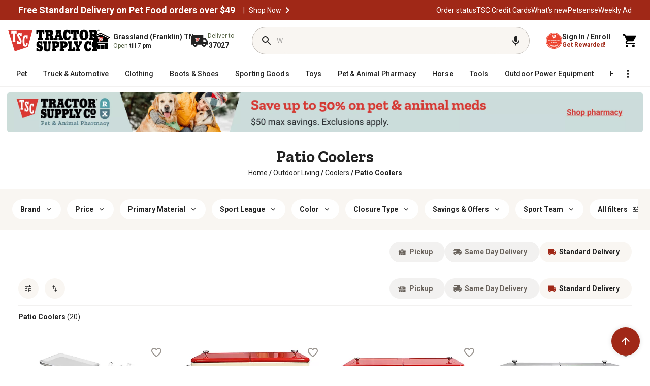

--- FILE ---
content_type: application/javascript
request_url: https://www.tractorsupply.com/sKS7UK30ei1It/YHZ/ACb6kzH2jVw/OE9ttStcbpzJtGX1/ZHFXenIRVwc/JVQ5R/wp1GGMB
body_size: 169651
content:
(function(){if(typeof Array.prototype.entries!=='function'){Object.defineProperty(Array.prototype,'entries',{value:function(){var index=0;const array=this;return {next:function(){if(index<array.length){return {value:[index,array[index++]],done:false};}else{return {done:true};}},[Symbol.iterator]:function(){return this;}};},writable:true,configurable:true});}}());(function(){CA();mX1();function mX1(){wR=+ ! +[],mj=[+ ! +[]]+[+[]]-+ ! +[]-+ ! +[],I=[+ ! +[]]+[+[]]-+ ! +[],MT=+ ! +[]+! +[]+! +[]+! +[]+! +[],zR=[+ ! +[]]+[+[]]-[],sg=! +[]+! +[]+! +[]+! +[],b7=! +[]+! +[],Aq=+ ! +[]+! +[]+! +[]+! +[]+! +[]+! +[]+! +[],YT=+[],U8=+ ! +[]+! +[]+! +[]+! +[]+! +[]+! +[],jj=+ ! +[]+! +[]+! +[];}sF1();var YV=function(){return (Xq.sjs_se_global_subkey?Xq.sjs_se_global_subkey.push(Zk):Xq.sjs_se_global_subkey=[Zk])&&Xq.sjs_se_global_subkey;};var Tn=function(ZS){return !ZS;};var sF=function(){return ["\x6c\x65\x6e\x67\x74\x68","\x41\x72\x72\x61\x79","\x63\x6f\x6e\x73\x74\x72\x75\x63\x74\x6f\x72","\x6e\x75\x6d\x62\x65\x72"];};var Wn=function(){return Is.apply(this,[lz,arguments]);};var JC=function(Uh,EB){return Uh<=EB;};var BC=function AS(rs,UF){var Rh=AS;var TC=Wh(new Number(lg),qS);var jX=TC;TC.set(rs);while(jX+rs!=cN){switch(jX+rs){case r9:{rs-=S8;if(GE(fV,undefined)&&GE(fV,null)&&YE(fV[Qs()[NX(zp)].call(null,GF,FC,k3)],zp)){try{var pV=ws.length;var EC=Tn(wR);var H3=Ir[bE()[Sm(hS)].apply(null,[kn,DZ,Tn([]),fm])](fV)[bE()[Sm(Dh)](bV,cF,LM,vX)](sB()[Sb(rb)].apply(null,[wM,XX,FZ,gF]));if(YE(H3[Qs()[NX(zp)].apply(null,[GF,AM,k3])],XV)){lm=Ir[Km()[Cb(rb)].call(null,sC,RC)](H3[XV],mm);}}catch(pn){ws.splice(mp(pV,XX),Infinity,CF);}}}break;case PA:{return String(...UF);}break;case P1:{rs-=Ng;var PM;return ws.pop(),PM=lm,PM;}break;case Wf:{var OC=HM(Ir[bE()[Sm(kV)](GC,UX,Tn(Tn(XX)),wC)][GE(typeof Km()[Cb(rb)],'undefined')?Km()[Cb(xV)].call(null,fB,SS):Km()[Cb(mm)].call(null,rF,Sn)][bE()[Sm(YB)].apply(null,[mS,xV,sX,rb])][GE(typeof Qs()[NX(Vm)],nS([],[][[]]))?Qs()[NX(p5)](LZ,mM,v3):Qs()[NX(XV)](TV,VB,CM)](gn()[FX(RB)].call(null,hs,XV,JM)),null)?GE(typeof Vs()[bb(t5)],nS('',[][[]]))?Vs()[bb(rb)].call(null,Tn(zp),cS,KB):Vs()[bb(n5)].call(null,Tn(zp),bF,Es):gn()[FX(RC)](hb,ks,cS);var NF=[BS,gB,vV,mF,mX,tb,OC];var qh=NF[gn()[FX(BB)].apply(null,[ls,rb,MX])](Vs()[bb(cS)](Tn(XX),wM,ss));var XB;return ws.pop(),XB=qh,XB;}break;case Yf:{ws.push(Op);var BS=Ir[bE()[Sm(kV)](GC,UX,AE,EX)][Yb(typeof qC()[Ib(jb)],'undefined')?qC()[Ib(jb)](ZC,Fn,XC,Em):qC()[Ib(HX)](sn,zV,fm,XC)]||Ir[Km()[Cb(xV)].apply(null,[fB,SS])][qC()[Ib(HX)](sn,zV,gZ,XC)]?Vs()[bb(rb)].apply(null,[Rn,cS,KB]):gn()[FX(RC)].call(null,hb,ks,rX);var gB=HM(Ir[bE()[Sm(kV)].apply(null,[GC,UX,XV,jb])][Km()[Cb(xV)].call(null,fB,SS)][bE()[Sm(YB)](mS,xV,UM,AE)][Qs()[NX(p5)](LZ,GX,v3)](bE()[Sm(FC)](ks,JV,LC,wM)),null)?GE(typeof Vs()[bb(ZE)],'undefined')?Vs()[bb(rb)].apply(null,[Tn(Tn({})),cS,KB]):Vs()[bb(n5)](IM,PZ,tS):GE(typeof gn()[FX(Pm)],'undefined')?gn()[FX(RC)](hb,ks,k3):gn()[FX(XX)](Gn,tn,dV);var vV=HM(typeof Ir[gn()[FX(gM)].apply(null,[sn,sp,Rn])][Yb(typeof bE()[Sm(rX)],nS([],[][[]]))?bE()[Sm(LM)](rV,hp,Tn(XX),EX):bE()[Sm(FC)](ks,JV,AE,UX)],Vs()[bb(wC)](VZ,HX,PF))&&Ir[gn()[FX(gM)](sn,sp,Tn(XX))][bE()[Sm(FC)](ks,JV,z3,QB)]?Vs()[bb(rb)].call(null,Tn(Tn({})),cS,KB):gn()[FX(RC)].apply(null,[hb,ks,ZZ]);var mF=HM(typeof Ir[bE()[Sm(kV)](GC,UX,Sp,XC)][bE()[Sm(FC)](ks,JV,z3,J3)],Vs()[bb(wC)].call(null,GX,HX,PF))?Vs()[bb(rb)].call(null,Tn({}),cS,KB):gn()[FX(RC)](hb,ks,Tn({}));rs-=ER;var mX=GE(typeof Ir[bE()[Sm(kV)].apply(null,[GC,UX,Tn({}),VB])][bE()[Sm(Ts)].call(null,FZ,jb,Kb,Gh)],Vs()[bb(wC)].apply(null,[QB,HX,PF]))||GE(typeof Ir[Km()[Cb(xV)](fB,SS)][bE()[Sm(Ts)](FZ,jb,JM,Tn(Tn([])))],Vs()[bb(wC)].apply(null,[GX,HX,PF]))?Vs()[bb(rb)].call(null,fp,cS,KB):gn()[FX(RC)].apply(null,[hb,ks,WZ]);var tb=HM(Ir[bE()[Sm(kV)].call(null,GC,UX,JV,PS)][Km()[Cb(xV)](fB,SS)][bE()[Sm(YB)](mS,xV,EZ,RC)][Qs()[NX(p5)].apply(null,[LZ,zV,v3])](js()[kE(DS)].apply(null,[RC,YB,DE,bm,Tn(Tn([]))])),null)?Vs()[bb(rb)](Nb,cS,KB):gn()[FX(RC)](hb,ks,Tn(Tn({})));}break;case kj:{var gs=UF[YT];var UV=UF[wR];var Q5=UF[b7];ws.push(GF);Ir[gn()[FX(Dh)].call(null,Xs,wC,FF)][gn()[FX(wC)](qn,rp,zp)](gs,UV,IS(Y,[Vs()[bb(Vk)].call(null,Ss,gM,RM),Q5,GE(typeof Vs()[bb(tS)],'undefined')?Vs()[bb(WF)](gM,XV,TE):Vs()[bb(n5)](SS,Hb,Yn),Tn(zp),bE()[Sm(Tm)].apply(null,[AV,XM,MC,A5]),Tn(zp),QE()[Mk(C3)](WZ,JV,rb,xn,GB,TM),Tn(W5[XX])]));var gE;return ws.pop(),gE=gs[UV],gE;}break;case PN:{rs-=Vz;var En;ws.push(xE);return En=[Ir[gn()[FX(gM)].call(null,M5,sp,kV)][TU()[cw(HX)](xl,Gh,Tv,mm)]?Ir[gn()[FX(gM)](M5,sp,Tm)][TU()[cw(HX)](xl,fp,Tv,mm)]:Yb(typeof Vs()[bb(Qk)],nS([],[][[]]))?Vs()[bb(n5)].call(null,gM,wO,Dw):Vs()[bb(FJ)].apply(null,[gZ,LC,CL]),Ir[gn()[FX(gM)].apply(null,[M5,sp,p5])][Km()[Cb(g6)].apply(null,[Zd,LL])]?Ir[gn()[FX(gM)](M5,sp,UX)][Km()[Cb(g6)].call(null,Zd,LL)]:GE(typeof Vs()[bb(SS)],nS('',[][[]]))?Vs()[bb(FJ)](p5,LC,CL):Vs()[bb(n5)].apply(null,[mM,Em,TG]),Ir[gn()[FX(gM)](M5,sp,kQ)][TU()[cw(wU)].apply(null,[mM,AM,Tv,jb])]?Ir[gn()[FX(gM)].apply(null,[M5,sp,Tn([])])][TU()[cw(wU)](mM,IM,Tv,jb)]:Vs()[bb(FJ)](Tn(Tn([])),LC,CL),HM(typeof Ir[gn()[FX(gM)].apply(null,[M5,sp,Tn(Tn(XX))])][gn()[FX(fp)].apply(null,[sE,hs,XX])],Vs()[bb(wC)](Tn({}),HX,EG))?Ir[gn()[FX(gM)].call(null,M5,sp,rp)][gn()[FX(fp)](sE,hs,qK)][Qs()[NX(zp)].apply(null,[fw,Tn(Tn(XX)),k3])]:JQ(XX)],ws.pop(),En;}break;case bR:{rs+=nA;var fV=UF[YT];var lm;ws.push(CF);}break;case EI:{var NH=UF[YT];ws.push(Sn);var L2=NH[Km()[Cb(k3)](sb,DS)]||{};rs-=nr;L2[GE(typeof gn()[FX(S0)],nS('',[][[]]))?gn()[FX(HX)].call(null,MZ,YB,Hb):gn()[FX(XX)](Dl,zJ,ql)]=js()[kE(Hw)].apply(null,[RC,XD,hS,IV,zV]),delete L2[TU()[cw(6)](48,83,1095,3)],NH[Km()[Cb(k3)](sb,DS)]=L2;ws.pop();}break;case O:{rs-=bY;return parseInt(...UF);}break;case jR:{var vW=UF[YT];ws.push(gQ);rs-=B4;var jO=IS(Y,[bE()[Sm(FK)](Kz,g0,EZ,SK),vW[zp]]);qv(XX,vW)&&(jO[gn()[FX(rX)](QV,v3,DE)]=vW[XX]),qv(kV,vW)&&(jO[Km()[Cb(EZ)](I5,GB)]=vW[W5[gt]],jO[QE()[Mk(WF)](w6,Dh,rb,Zt,Nb,JM)]=vW[C3]),this[Km()[Cb(S6)](vv,Hw)][Km()[Cb(kV)](sE,ql)](jO);ws.pop();}break;}}};var xH=function(tW){var VU='';for(var ND=0;ND<tW["length"];ND++){VU+=tW[ND]["toString"](16)["length"]===2?tW[ND]["toString"](16):"0"["concat"](tW[ND]["toString"](16));}return VU;};var TW=function(){Id=["H2L-\")N2O","L\nV2[;%","g0^4H\bS+:]+S,p","x[V","1W","|","Y,q1I\x40","u;Q5d\t==P+","Y4\nK","I\fP0S:\rP:Q;C","i\rp",";\rk","\x40","_+_\nK)e<!L+","3]-Y*WC!8S,H\n~","P>O*z\nL/w\x00+:H","+H6J;u$\rO8U","-H&K)S8)P","^8a.*`s)\v","_1C\nF)_ ","h6HKQ8D\r:\'NX1HOK2BL>:S)U:HKz","<K.","-*\'^:}`/\nQ8U","/]9H3","2X\x07+1L-Y-^","0z;N\b<!J:NXW<F+,","\b\\/Y-\'L:","\b!-","\tG\x3fZ\t=","(Kf","-S*LJ3d\r:-","=-NX","O*_\nQ","^2c-W","g","_<","9E","","]\x40\rW-H*LH\nP/S","Q)W&\rJ:R*","R,H\x3fA\x07;W4Q\v+:","u0Y\x07","\nz",":S-]-H<H\nq4[\t=<]2L","3Y+","Z)I","=ZF9#","Qm","q\t -N>H1_KV}W\x00<-];E~_K4X\v","#\'^6P;","6O\nD\nJ(B_+H6J;","\x40%B !+","\v","X6R","(\ty","\nU1W+","\x3fY=O*B\n","))Q2]","\ry\x3f","\x3fYK\x40*~\r ,P:Np\b\x00H-C+,g\x3f^KU-Z","P","LL:X","+:","2Y(","_\x07=","U,l\x3f_\nl3\x40\r\"!X","\v\x40","\fH\nu1W+:\tY,^\x00K}f\x00;/U1","40D*W:",")_+U(H.\x400S:","\fI4S:\x00Y6[6Y","<H,T","m+V$X\x07<Y-]*B","/;O(S,I","L8X/<U0Rd\r\x00W)D\r\'<",",N\r","W\b*","\b/1","\x40=","4EL \'HU*HG1S","-H.Q)D,=H:","(U0I","F^\tp\x07\x40cy","","!&H6R+H","!H-U0J\x3fB","*S*:U)Y,","Sf",":\'I<T-Y\nQ",".S:S+S*T\nj;","\b%VLVUp6\f\n>","K)_+P>E)_\bM)","\v\x40>Y\b+n1\x40\x00K8X","qN]r","*O;_*\b\x403B(/<]","-_\b\vJ>","9_*","\r-Y <Y-=B\nV8","R-","b*]+","W:S","F2X\n\'/I-]<A","`8p","D","i\x00/;H\b]*D\x3fW2[:",">^!%Y","<SS)H,D.S","^\r<-l0U0YK-W2A+:P+JFK","\rCy-","S1Q1X\nA2A","X;[\f\x400Y\'\'R","[;Y;J)Y78YZ",",K7","B7S<","U-`\t<;U0R","\b|+S\rYK:b\r)","R6H\'\r;D$S",",]&s8oQ5","F","0","S1N;LV)W++T>R9H",")-^",":S\f:S(O;_","`\"","XfJK24{{\'9p-&{xD6a}k2","2S+^\vJ*X","qu49dc)","/*N*L*","H\x3fS\r\'I1H",")L:P2D\x00","\v+<y\'H;CJ3","=R4","Vm","\"D-",".H","\rC\'L",")J\x3f","W8G+;HY:D\n$\x40$e=<Y2}=NV","-:Y>H;h\x07\nH8X","\fyh(;","H\x3fS","(ls","9I:N\'",";[","5B>rp","0W- Y,","8Y*nQ8N","\f","%-E,"," 8I+","\rI1\b\x07&L*H\nT\n","r","F5S%H0L_J>Y\x00","#Y)","l),ap+vpc$\x3fte8k\x07eL\t\fA8P\v&!V4P3CT/E;>K\'E$Z]iZypp","D\t8-N,Y","!!2U3P\x3f\r/\nC<C\x00:hl3I9\x00","H.{\r !L*P\x3fY\x00K\v_\t9;y1]<A\v","S0YF5E/:H",",I-]A8R5\'-P;","<S3]\x07\nQ8","I-^\r"," #R0K0","P>^;A","\rK4E","8)P6XE\nD>B\t<\rN-S,","2B+:","H$","9","U1_"];};var Kw=function(sG){return void sG;};var sK=function(V2){var XJ=V2%4;if(XJ===2)XJ=3;var CG=42+XJ;var hU;if(CG===42){hU=function XK(VO,ft){return VO*ft;};}else if(CG===43){hU=function xw(NJ,LJ){return NJ+LJ;};}else{hU=function dU(Xv,RQ){return Xv-RQ;};}return hU;};var N0=function(OU){if(OU==null)return -1;try{var lO=0;for(var VW=0;VW<OU["length"];VW++){var rQ=OU["charCodeAt"](VW);if(rQ<128){lO=lO+rQ;}}return lO;}catch(nw){return -2;}};var PG=function(Md){if(Md===undefined||Md==null){return 0;}var P0=Md["toLowerCase"]()["replace"](/[^a-z]+/gi,'');return P0["length"];};var ZJ=function(xJ,x0){return xJ<x0;};var zD=function(){return Is.apply(this,[F,arguments]);};var tO=function(qG){if(Ir["document"]["cookie"]){try{var Hl=""["concat"](qG,"=");var F0=Ir["document"]["cookie"]["split"]('; ');for(var b0=0;b0<F0["length"];b0++){var rW=F0[b0];if(rW["indexOf"](Hl)===0){var w0=rW["substring"](Hl["length"],rW["length"]);if(w0["indexOf"]('~')!==-1||Ir["decodeURIComponent"](w0)["indexOf"]('~')!==-1){return w0;}}}}catch(zK){return false;}}return false;};var sw=function(){return Is.apply(this,[pT,arguments]);};var Xq;var GJ=function(){return Is.apply(this,[s4,arguments]);};var U0=function(){WG=["\x61\x70\x70\x6c\x79","\x66\x72\x6f\x6d\x43\x68\x61\x72\x43\x6f\x64\x65","\x53\x74\x72\x69\x6e\x67","\x63\x68\x61\x72\x43\x6f\x64\x65\x41\x74"];};var Xl=function(){return Is.apply(this,[HR,arguments]);};var IK=function(){Sv=["\x6c\x65\x6e\x67\x74\x68","\x41\x72\x72\x61\x79","\x63\x6f\x6e\x73\x74\x72\x75\x63\x74\x6f\x72","\x6e\x75\x6d\x62\x65\x72"];};var O2=function(wQ){var Yw=['text','search','url','email','tel','number'];wQ=wQ["toLowerCase"]();if(Yw["indexOf"](wQ)!==-1)return 0;else if(wQ==='password')return 1;else return 2;};var qJ=function(zG){if(zG===undefined||zG==null){return 0;}var LH=zG["replace"](/[\w\s]/gi,'');return LH["length"];};var qW=function(){return Ir["Math"]["floor"](Ir["Math"]["random"]()*100000+10000);};var Yb=function(J6,Lv){return J6===Lv;};var lH=function(){return ["\x6c\x65\x6e\x67\x74\x68","\x41\x72\x72\x61\x79","\x63\x6f\x6e\x73\x74\x72\x75\x63\x74\x6f\x72","\x6e\x75\x6d\x62\x65\x72"];};var mp=function(cL,mW){return cL-mW;};var j6=function(QQ,zl){return QQ^zl;};var n2=function(){var tl;if(typeof Ir["window"]["XMLHttpRequest"]!=='undefined'){tl=new (Ir["window"]["XMLHttpRequest"])();}else if(typeof Ir["window"]["XDomainRequest"]!=='undefined'){tl=new (Ir["window"]["XDomainRequest"])();tl["onload"]=function(){this["readyState"]=4;if(this["onreadystatechange"] instanceof Ir["Function"])this["onreadystatechange"]();};}else{tl=new (Ir["window"]["ActiveXObject"])('Microsoft.XMLHTTP');}if(typeof tl["withCredentials"]!=='undefined'){tl["withCredentials"]=true;}return tl;};var Dv=function bv(pW,Iv){'use strict';var tQ=bv;switch(pW){case b7:{var hv=Iv[YT];var fK;ws.push(z6);return fK=hv&&n6(TU()[cw(zp)].apply(null,[JW,J3,mJ,rb]),typeof Ir[Km()[Cb(Hw)].apply(null,[KS,TH])])&&Yb(hv[Vs()[bb(C3)].apply(null,[Tn(zp),EX,bl])],Ir[Km()[Cb(Hw)].apply(null,[KS,TH])])&&GE(hv,Ir[GE(typeof Km()[Cb(Dh)],nS('',[][[]]))?Km()[Cb(Hw)](KS,TH):Km()[Cb(mm)](JD,zW)][GE(typeof Vs()[bb(mm)],nS([],[][[]]))?Vs()[bb(kV)](XV,ks,v6):Vs()[bb(n5)].call(null,dV,nQ,HH)])?Qs()[NX(sX)].call(null,k6,gM,FQ):typeof hv,ws.pop(),fK;}break;case P7:{var VJ=Iv[YT];return typeof VJ;}break;case tY:{var NG=Iv[YT];var Kt=Iv[wR];var kU=Iv[b7];ws.push(Rt);NG[Kt]=kU[Vs()[bb(Vk)](Tn(Tn(zp)),gM,BK)];ws.pop();}break;case LR:{var Aw=Iv[YT];var lD=Iv[wR];var A6=Iv[b7];return Aw[lD]=A6;}break;case BI:{var Nd=Iv[YT];var UG=Iv[wR];var H0=Iv[b7];ws.push(vk);try{var Fl=ws.length;var SH=Tn(Tn(YT));var YK;return YK=IS(Y,[gn()[FX(HX)](SB,YB,Tn({})),GE(typeof js()[kE(XV)],nS(Km()[Cb(jb)].call(null,rY,A5),[][[]]))?js()[kE(Hw)](RC,XD,TM,B6,VB):js()[kE(n5)](DU,Wk,IM,SU,wU),TU()[cw(RC)].call(null,DS,S6,v0,C3),Nd.call(UG,H0)]),ws.pop(),YK;}catch(IU){ws.splice(mp(Fl,XX),Infinity,vk);var z0;return z0=IS(Y,[gn()[FX(HX)].apply(null,[SB,YB,Tn(Tn([]))]),Vs()[bb(Tw)].call(null,w6,RK,zn),TU()[cw(RC)].apply(null,[DS,n5,v0,C3]),IU]),ws.pop(),z0;}ws.pop();}break;case zR:{return this;}break;case HT:{var k2=Iv[YT];ws.push(Y0);var rd;return rd=IS(Y,[bE()[Sm(sX)](HF,FC,FC,J3),k2]),ws.pop(),rd;}break;case xr:{return this;}break;case D:{return this;}break;case ZN:{ws.push(Tt);var I6;return I6=Yb(typeof bE()[Sm(gt)],nS([],[][[]]))?bE()[Sm(LM)].apply(null,[lU,p6,Tn(zp),cS]):bE()[Sm(wM)](nZ,kV,Tn(Tn([])),Tn({})),ws.pop(),I6;}break;case pT:{var IG=Iv[YT];ws.push(lv);var YL=Ir[gn()[FX(Dh)](pZ,wC,vX)](IG);var bJ=[];for(var Av in YL)bJ[Km()[Cb(kV)](vF,ql)](Av);bJ[bE()[Sm(VZ)](Sl,EK,Tn(XX),Kb)]();var ZQ;return ZQ=function AK(){ws.push(Dd);for(;bJ[Qs()[NX(zp)].call(null,R0,Tn(Tn({})),k3)];){var CQ=bJ[gn()[FX(DS)].call(null,sH,VK,Tn(Tn({})))]();if(qv(CQ,YL)){var dk;return AK[Vs()[bb(Vk)].apply(null,[NL,gM,jW])]=CQ,AK[Km()[Cb(wU)](zO,SK)]=Tn(XX),ws.pop(),dk=AK,dk;}}AK[Km()[Cb(wU)](zO,SK)]=Tn(zp);var YO;return ws.pop(),YO=AK,YO;},ws.pop(),ZQ;}break;case Pf:{ws.push(wt);this[Km()[Cb(wU)](zs,SK)]=Tn(zp);var fd=this[Km()[Cb(S6)].apply(null,[v0,Hw])][W5[XX]][Km()[Cb(k3)].apply(null,[YU,DS])];if(Yb(Vs()[bb(Tw)](p5,RK,Im),fd[gn()[FX(HX)](H5,YB,Tn([]))]))throw fd[TU()[cw(RC)].apply(null,[DS,Pt,V6,C3])];var Sw;return Sw=this[GE(typeof gn()[FX(HX)],'undefined')?gn()[FX(cS)](N3,Ts,Tn(XX)):gn()[FX(XX)].apply(null,[Yd,Jv,Tn(Tn(zp))])],ws.pop(),Sw;}break;case sg:{var gD=Iv[YT];ws.push(RO);var Ow;return Ow=gD&&n6(TU()[cw(zp)].call(null,JW,AM,kw,rb),typeof Ir[Km()[Cb(Hw)].apply(null,[RZ,TH])])&&Yb(gD[Vs()[bb(C3)].apply(null,[WF,EX,vB])],Ir[Km()[Cb(Hw)](RZ,TH)])&&GE(gD,Ir[Yb(typeof Km()[Cb(XX)],nS([],[][[]]))?Km()[Cb(mm)](RU,Vd):Km()[Cb(Hw)](RZ,TH)][Vs()[bb(kV)](VB,ks,Aj)])?Qs()[NX(sX)].apply(null,[Ml,qK,FQ]):typeof gD,ws.pop(),Ow;}break;case MT:{var gK=Iv[YT];return typeof gK;}break;case jr:{var JO=Iv[YT];ws.push(wk);var GH;return GH=JO&&n6(TU()[cw(zp)](JW,EX,mw,rb),typeof Ir[Km()[Cb(Hw)].apply(null,[HE,TH])])&&Yb(JO[Yb(typeof Vs()[bb(k3)],nS('',[][[]]))?Vs()[bb(n5)].apply(null,[Tn(Tn({})),bQ,nd]):Vs()[bb(C3)](sL,EX,Wt)],Ir[Km()[Cb(Hw)](HE,TH)])&&GE(JO,Ir[Km()[Cb(Hw)].apply(null,[HE,TH])][Vs()[bb(kV)].call(null,A5,ks,Gp)])?Qs()[NX(sX)](c2,w6,FQ):typeof JO,ws.pop(),GH;}break;case Bq:{var Uv=Iv[YT];return typeof Uv;}break;case pN:{var KD=Iv[YT];var Zl;ws.push(CJ);return Zl=KD&&n6(TU()[cw(zp)](JW,UM,cD,rb),typeof Ir[Km()[Cb(Hw)](Nh,TH)])&&Yb(KD[Vs()[bb(C3)].call(null,gZ,EX,rF)],Ir[Km()[Cb(Hw)].call(null,Nh,TH)])&&GE(KD,Ir[Km()[Cb(Hw)](Nh,TH)][Vs()[bb(kV)].apply(null,[Tn(XX),ks,MD])])?Qs()[NX(sX)].call(null,PQ,Tn(Tn({})),FQ):typeof KD,ws.pop(),Zl;}break;case sI:{var AL=Iv[YT];return typeof AL;}break;case TT:{var WU=Iv[YT];ws.push(rL);var Bt;return Bt=WU&&n6(GE(typeof TU()[cw(rp)],'undefined')?TU()[cw(zp)](JW,Dh,JJ,rb):TU()[cw(XX)](Gn,FF,VZ,S2),typeof Ir[Km()[Cb(Hw)](PJ,TH)])&&Yb(WU[Vs()[bb(C3)](gt,EX,RW)],Ir[Yb(typeof Km()[Cb(ZE)],nS([],[][[]]))?Km()[Cb(mm)].call(null,VG,bm):Km()[Cb(Hw)].call(null,PJ,TH)])&&GE(WU,Ir[Km()[Cb(Hw)].call(null,PJ,TH)][Yb(typeof Vs()[bb(jb)],nS('',[][[]]))?Vs()[bb(n5)].call(null,ql,xD,Fv):Vs()[bb(kV)].apply(null,[XX,ks,G2])])?Qs()[NX(sX)].call(null,Jw,Tn(zp),FQ):typeof WU,ws.pop(),Bt;}break;case Mz:{var NQ=Iv[YT];return typeof NQ;}break;case SI:{var OG=Iv[YT];var E0=Iv[wR];var hd=Iv[b7];ws.push(wl);OG[E0]=hd[Vs()[bb(Vk)].apply(null,[BB,gM,l0])];ws.pop();}break;case LA:{var jt=Iv[YT];var CK=Iv[wR];var gw=Iv[b7];return jt[CK]=gw;}break;case Yz:{var xU=Iv[YT];var jK=Iv[wR];var ID=Iv[b7];ws.push(Fv);try{var N6=ws.length;var pv=Tn(wR);var Gw;return Gw=IS(Y,[gn()[FX(HX)](dM,YB,LC),js()[kE(Hw)].apply(null,[RC,XD,EX,wp,Tn(Tn({}))]),TU()[cw(RC)](DS,WF,kn,C3),xU.call(jK,ID)]),ws.pop(),Gw;}catch(cQ){ws.splice(mp(N6,XX),Infinity,Fv);var dO;return dO=IS(Y,[GE(typeof gn()[FX(fm)],nS([],[][[]]))?gn()[FX(HX)](dM,YB,VZ):gn()[FX(XX)](XW,YU,Vk),Vs()[bb(Tw)](w6,RK,BF),TU()[cw(RC)](DS,Tm,kn,C3),cQ]),ws.pop(),dO;}ws.pop();}break;case Sf:{return this;}break;case Uf:{var l2=Iv[YT];var zQ;ws.push(GF);return zQ=IS(Y,[bE()[Sm(sX)].apply(null,[Kv,FC,rb,Kb]),l2]),ws.pop(),zQ;}break;case mT:{return this;}break;case wR:{return this;}break;case EN:{ws.push(xv);var fJ;return fJ=bE()[Sm(wM)].apply(null,[Mm,kV,XX,gZ]),ws.pop(),fJ;}break;case mg:{var ll=Iv[YT];ws.push(KQ);var Vt=Ir[Yb(typeof gn()[FX(Ss)],'undefined')?gn()[FX(XX)](sJ,Zw,Tn(Tn([]))):gn()[FX(Dh)](kZ,wC,fp)](ll);var Nt=[];for(var Rv in Vt)Nt[Km()[Cb(kV)](Vw,ql)](Rv);Nt[bE()[Sm(VZ)](It,EK,WF,EZ)]();var LU;return LU=function Nl(){ws.push(sl);for(;Nt[Qs()[NX(zp)].call(null,RG,Tn({}),k3)];){var ML=Nt[gn()[FX(DS)].apply(null,[qM,VK,Nb])]();if(qv(ML,Vt)){var pQ;return Nl[GE(typeof Vs()[bb(fp)],nS('',[][[]]))?Vs()[bb(Vk)](FC,gM,mv):Vs()[bb(n5)](MX,gl,PS)]=ML,Nl[Km()[Cb(wU)](MJ,SK)]=Tn(XX),ws.pop(),pQ=Nl,pQ;}}Nl[GE(typeof Km()[Cb(kV)],'undefined')?Km()[Cb(wU)].apply(null,[MJ,SK]):Km()[Cb(mm)](FH,R2)]=Tn(Xq[bE()[Sm(WF)].call(null,Xk,IM,gZ,wC)]());var vO;return ws.pop(),vO=Nl,vO;},ws.pop(),LU;}break;case sr:{ws.push(qt);this[Km()[Cb(wU)].call(null,mS,SK)]=Tn(zp);var md=this[Km()[Cb(S6)](cH,Hw)][zp][Km()[Cb(k3)](SJ,DS)];if(Yb(Vs()[bb(Tw)](Ul,RK,mD),md[gn()[FX(HX)](Ft,YB,XC)]))throw md[TU()[cw(RC)].apply(null,[DS,Sp,SU,C3])];var dL;return dL=this[gn()[FX(cS)].apply(null,[LW,Ts,gZ])],ws.pop(),dL;}break;}};var O0=function(){c0=[":=:A[\bACO","JBLI8","\v\'9\fy!&\x00hy%\x40aD\n-)VW>\to\n7;y-\'Sy(u\x00t~]M<=B.&\b\"=bb~0G]y\vva\"{:|r=\'Nx.HL7\b1GZY1{T m-!eM<=|*b8%kLnf\t|l\v<2w>\x3fy\x3f0F5\\8kw r\n-!r5<=o>9\vL7\r1#6zy%La b\bTqM<=d681\fM7x$hyuQD\n&c+4d+=9y\n\f5mmDa r\n.!m\nM<=d\r81\fL\'!nAi\vva O%Cy\to=y6\fo\x00ncw<!hW>\to`=y\x00QLngd:jJ-f!>27i45hy<{HYT\n,I<,c><65L7\vF1A[aV;d-k\b>Lk>2%\x00\'\r0 XlFba N{%Cy;E\vo`=y\"05[MkZ b-sa;(E>9\fy|5lo;faT\n.#Et,w>;.}7|5~[faD\n,3sW,<0w>>9y}7\'&ji<s o.!s<=d+81\fL\'-+Aqva O\'%Cy\to-:y|5jn+fa(Q.!IKL8o2\v79\\`7y(e/[.)Va><wo:7<7y63\x00\x00ky(kZ b5Lq>\to=&6\'b\x3f\"\b=FY\x3fCQ\x003.\b$d!2\b.\\az7!uba H\\%C|<=d\"\f\x00\'\t\x07G\vPY>NPD.!FW\r0AG\'9o\x07\"|5SZ.CJ;F{.QC}><c=>=Z=86C\x00hz.eT8t=!Fa>\x3fO`k&\b2}n:86h\x00ng4s\rLk>65\fy>z\'Sy(utkI^(<-o=7!\n\x00\'\r\bzy9ba H:C|<=d(4!y45[vfaYT\n,^]I<,c><.<\t7hy\x07Kb$D\b]!e{I<,c>;!~L7\b1GZY1{T m-!ep<=di1(1\f]45~w+faD\b]!er*gG\'9j:6|5Zb>Nd!!Bu><|\"N\fy\n\x3fy(nd*l!erM3Sc><*4x$hyvD\n*ln3N79\fy}5mR\vva w!erL,c>>L7\t03\\bZ}OVr!er*T/>4J8yy(nd\x07l!erM3Sc><*4x$hyvD\n*ln3N79\fy}5mR\v\x40aD!er*T\x3f\r79\fy[hy}Y\'D\x00\\!ey<NKM>\f|5`bfa(Q.!OWK8o2\v79j=\n7y(ev7a.)Va><|:79$L7\r\x07G6zy*d b3vq>4w>=6}7\'&jj>\x40s `\x00]!er(*.g6\"!\fy>#7\x40Lnc;Y<!gsM<=d(*81\fL7jjk.Ls o.!jAG\'9bj$6#hEZ\x07| bzIn;x.9b\x07f~e%~y8nbYT\n,3N_,<0A\n7S{z2<\n\x00n\x00nc3N<!tu>\x3f93yihMkZ b!9|j\to&bA7%k\x00nc7u<!hW<E\vo)Ly<\f\'(Z b!9|j\to=>8bj:e%~y8na*Q$.XSy:)+hk!\fz\x07\t=0F`P8kw r\n-\"Ru><`m:7;{{2<jll>i\x00o.\"lv\x07z/>!yx6hMd s.\"a\t;Gi>6:Zc5::\x00ky(fgYT\n,2Ia\bmm<\"\f\x00\'\x0713P[[yjM8!uy<E\vo-=!y<\f\"$hyyu*U.!Hn*8mh>9\vw6DLna#t(XSy<.Gi>*#b\b\b03]b>Z6c~)h/%5Hp1g5ot^\x40mb\n.!LE\vo;y05\x00nc7u\\!ey9b!>2w\n|n/ej0O:2r0)L|H=)J75SMV!er*.g\v\'9\fz2d45}]ba O \"V[><=v6&5\fy;<z&aaiZ;u<3A\b=5>9\vJ\"<,jjj>\x40s s.!OT\bj!>\"\\>0\x3f~y8nbYT\n,6JsI<,c=<6}[=\x3f;\bM\x00ky(gZ b)1FW>E\vo*c*4Y\x07f chy8vgYT\n,6HS,<,c><\"M745lo\rvb b!er\r3\vL!>2\x3fv(jjYJ s.!HnLk>65\fy>#7zba M;Cy8;x.%c*\"hy(NkUA.!p|<=dm77yx1hy^La b5C{M<=d.1\fM7145ji\r}k b\n.#aV4w>;*}7\'&ja\x07js `\x00]!er\b(g6\"!\fy<;\x40Lnc{<!gsM<=d.81\f\x00\'\r7Sy(ec0F{-XSy</9k\b>\x005\fy<\nzjjnF b:s\r;D/>65\fy;\f\n;ikLnk8#\x07Ov\t\';xH\f\t7$hyeX$D!er:,A\n7\t{y\x00<A[\x07aL2t~_QC}><\nc>=25\x00)c\x00nc8M\f!Rtu><l\b:7<7y$hyeX*U.!Oj=\bmm<\"\f\x00\'\x0713P[[yjM8!uy<\bc*G\'9a>\x00=[hyGs$D!er+\nc>;.<WQzba H-C{I>AG\'9[71FcZ\x07{w r\n,C[)Sc>=I4}745~w%va#N3I\\O3G\'9Z\b45pmba M\t<+UwI<,c=I%\\:|5Aa\x07T m-!e~E\vo=y\x00\x00\x00ncN:Y!hW4\bj!>:a\b4\b!5\\\\\'vb b\x00Y!tu>\x3f93y&\v\t]y\'vb b!Bu><F5=&5\fy;; m\x00nc0H8!V[><=O\v79\f\x00\'\r\bzy9ba H-XSy8NB.%A~L7\v\vhAYBbD\n\'j|{Hz\"<jnmZ}Y\x00t~QC}><c>;<M745}\\!ePN-8!uy=\x3f\nc>=\x00}7x8\x00hyvX$D!er\f(w==\x00!Z=7~3;ik\x00nc3I:3Cy><=EpK3y#6h\x00nc7I\"]!eb\f\'+59y6\x00QMkZ b5Va>\x3f`4&\b2\\cchy\v\x40aD:Y!tu>>4l3>6!k\x07f~chyUZ b/fq>E\vo):7y#;ik\x00nc;Y(XSy<\'k\b>(7y\t&\x00jLna\"h=!er6\'Sc>=5z&f}ndT\n.#|t<=th\x07M&Zc6|55\\a1uP;\r_q%o>7+ya&&jbXfs o.!s`<=d+81\fya=5h{0BG b\n%oy><=i\'<7y\fzk8ne b\n-9Fa><l:79","+t","K/9","\fK5%","<_T","K\x3f",":$V","2W9C","1!]4&3-FU","0Z"," \\:]27<;<[yVNf3\nQL","HT","\t#J2\f",".A!\nP","","C]\v9X25<,L1","7+47Lh\x40PQ\x3f","","K 6+1\nPVGEJ8","M&\nWY","+q=7*FJ6KABiU","9\nV]\f","KG","6\"7<GL/ZL\rj/","\v9J9=)","<ZHASw.","A/","\x3f\x00GP","3\x3f\'7-q","=L^\bZL","BEP*\b","\\1&","4]1!","+)\b(}\"!! ","K\x00HN\x00O8","1A 6\f;\x004HK","O\n","7#;\x007M]JR","5;<-\x40W\x07\bF\x3fOI[\bK5\v\x07#\\\x3f$f\\\x00Is[I%OEVB\\r\x001\f$N5s-=<ue2sNA~","DO\x3f9","\b,_55!1*","QmR\x00U.",":\bK)","LAJ<K","*","B\x07I\n","=K","\fAY\v3L13\fj",",ZYJ","K 2 ","LRP8 M_5]41\f(\\","1.]<2,>","rB\'\x3f\fEATZ6Vp\x3f:8776GV\fLTLf%H]],B.}1#x`|0]","G5","\fGg+1\v#^1dx\":stLF\r|\nEA","W=5\':*&c\t_P\n","Y^/","#8","\n\vF]_<\\41\f","Yv^\'","1,Q<\'6\x001","5`","M33L\x3f!/5\b\\WNs\bD%\f","$!s","H4\r=\'>M2>\'&","\x3f9P5\f;-A",")\v$","\t}/\r9*","Y","","W*pJG5","B\x3f\n","T","66\"+]K","\"\\5/\x3f","\r+.LZ\r]IF9)J[","AcP0WC696CAn","K\f[","P","%B\x3f\n","O{ZRK/  \x3fY= q&\r)L","3)LV\rlH\bO/","~)&9]<%7","P.)P]","MLF\x3f\x00PP","{k\x402\n=\'|\f76[\\\f]","G[\\:\v9#q>0\"\'0G_.]AJ\x3f","/\x40K\x00MI\rJ\x3f3PY\v","K8\v9(l)#+","8\b)*\x00mJU$w8L,,i\b\b,\x3f\x3fF)Ly\b*\b M\x00Wm","K\bF>\f9\vH56-:<8ZP","W$\f","}cPZqQ4U\x40/WoBuDae2aFp\x07SlL\x00N;\n\r\x07>O\"[","d\x07M\x3f","Q*A\\","(L:):17]J_Y7B\'W","","<$,(T5>+& a]\bKEe$!QL\r]/","P","9(%W$<:-F[\b\\T","<]Y","=LZH",">!\'\x07<dWJd\x00W*","F%\vV\n",": 1,M]","\b\\W","sQ=AoK)","6\n\"U;/ 76M]","\x00IW\nC4\t5",":[W\x40F\tM[]0G-p(!M7~\'<"," <1","2\f ]\x3f&:`5:]QJ","TW",")\t\n"," 30NY\x40R1F9\tWK]","\\\nW","8\':\"\x07c","","HK","&7>AL","9\'+ -FJI]EV\'\x40MK_Z{>X\"Z:6-&","TU\'","\b9","BQ","65",");<G","8=\b!]$6*","\x3fD_\f[B9\bPK","5-}]JMW9(AYh4\r!Q>6","\fAEB\x3f\x00","8_QNTQ","N\bCUl-","9\v=T1*\x003<","Z5(V$ \f+ 8Nv\bBE","[\tF3",">y\"!/+","9A 6","{\n\bA6:\"\n\"J5:7\\V\n[IM\b\fH","5HK","\bO/\n#","4D]*AT","KIS*L}\tZ","K\'","Q{I\fF$y\tX>","8","U","\r","KQ\t\\\x3f\'","fA{{=1$i~{_\"b%.t\b(>Jm<","\x3f)","4z3>\x3fY=6\v>4LV","K]Is9\x00]~\rk)\r\x3f\n>","\x07/}(ezr3<G]NLAs\'\x07MV_>\x40/9(J","V","D.(AY](=\":K5!\n3\x008","I","ET","\fgu(|k$g=%j|:/9|(:\nt","#q\x3f\r9(J683,HL\f","L\x00","*VW\r]V/\r19Q>4n=\x3f\\K\nNT\bL%O\vAA\fS","T4(V","GOF\rF]\r",";CQ"];};var qv=function(mO,Ew){return mO in Ew;};var Ov=function(KH,Qt){return KH&Qt;};var VH=function(P2){try{if(P2!=null&&!Ir["isNaN"](P2)){var t6=Ir["parseFloat"](P2);if(!Ir["isNaN"](t6)){return t6["toFixed"](2);}}}catch(zw){}return -1;};var Pv=function(fD,Z2){var rl=Ir["Math"]["round"](Ir["Math"]["random"]()*(Z2-fD)+fD);return rl;};var vL=function(dd){if(dd===undefined||dd==null){return 0;}var Bl=dd["toLowerCase"]()["replace"](/[^0-9]+/gi,'');return Bl["length"];};var Ct=function(){KG=["\x6c\x65\x6e\x67\x74\x68","\x41\x72\x72\x61\x79","\x63\x6f\x6e\x73\x74\x72\x75\x63\x74\x6f\x72","\x6e\x75\x6d\x62\x65\x72"];};var WJ=function(){if(Ir["Date"]["now"]&&typeof Ir["Date"]["now"]()==='number'){return Ir["Date"]["now"]();}else{return +new (Ir["Date"])();}};var f0=function(){WQ=[];};var IS=function Z6(kG,sD){var At=Z6;while(kG!=GA){switch(kG){case Tg:{kG+=OA;LQ(mf,[]);LQ(z4,[]);Is(Af,[hH()]);D0=LQ(Sf,[]);Is(mq,[]);Is(HR,[hH()]);}break;case II:{kG+=XN;j1=function rDqMVlWjrn(){function f(a){return a.length;}U();K0();P7();function K(P,x7){return P===x7;}function LA(){return Sd.apply(this,[Id,arguments]);}function BI(k1,Dq){return k1*Dq;}function mA(Yz,Tq){var hz=mA;switch(Yz){case vA:{var BL=Tq[kX];BL[I1]=function(jF,T0){var G=atob(jF);var rA=K7;var jA=[];var Q0=K7;for(var s1=K7;SX(s1,G.length);s1++){jA[Q0]=G.charCodeAt(s1);rA=Zd(rA,jA[Q0++]);}Sd(NI,[this,xx(FE(rA,T0),wx)]);return jA;};mA(l,[BL]);}break;case Id:{var Wn=Tq[kX];Wn[HI]=function(){return this[W][this[ld][Jq.u]++];};mA(vA,[Wn]);}break;case C1:{var xX=Tq[kX];xX[Lx]=function(nX){return this[MA](nX?this[JI][AE(this[JI][sd()[CE(K7)].apply(null,[WA,XX,Jd,zz])],Qf)]:this[JI].pop());};mA(Id,[xX]);}break;case z0:{var vX=Tq[kX];vX[x]=function(jL,Ac){this[ld][jL]=Ac;};vX[TL]=function(dn){return this[ld][dn];};mA(WR,[vX]);}break;case WR:{var Jx=Tq[kX];Jx[Zz]=function(TA,b7,px){if(f0(typeof TA,sd()[CE(FL)].apply(null,[cx,GR,sX(sX([])),XX]))){px?this[JI].push(TA.A=b7):TA.A=b7;}else{EL.call(this[tX],TA,b7);}};mA(NI,[Jx]);}break;case Nz:{var tF=Tq[kX];tF[MA]=function(Cq){return f0(typeof Cq,sd()[CE(FL)](cx,GR,JA,pq))?Cq.A:Cq;};mA(C1,[tF]);}break;case NI:{var HR=Tq[kX];HR[Jz]=function(ZR){return k0.call(this[tX],ZR,this);};mA(Nz,[HR]);}break;case l:{var Bd=Tq[kX];Bd[Tf]=function(){var md=w()[DE(FL)](GR,bf);for(let bz=K7;SX(bz,sL);++bz){md+=this[HI]().toString(XX).padStart(sL,w()[DE(XX)](XX,HF(Jd)));}var LF=parseInt(md.slice(Qf,rI),XX);var WE=md.slice(rI);if(f0(LF,K7)){if(f0(WE.indexOf(sd()[CE(XX)].call(null,Gf,Qf,TL,XI)),HF(Qf))){return K7;}else{LF-=N0[FL];WE=FE(w()[DE(XX)](XX,HF(Jd)),WE);}}else{LF-=N0[GR];WE=FE(sd()[CE(XX)].call(null,Gf,Qf,q1,p0),WE);}var pF=K7;var bF=Qf;for(let ER of WE){pF+=BI(bF,parseInt(ER));bF/=XX;}return BI(pF,Math.pow(XX,LF));};Sd(O7,[Bd]);}break;}}function OL(){this["mz"]=(this["mz"]&0xffff)*0x1b873593+(((this["mz"]>>>16)*0x1b873593&0xffff)<<16)&0xffffffff;this.qR=pL;}function SE(){return xz.apply(this,[LE,arguments]);}function nR(zI,hf){return zI>=hf;}function Gn(){this["Z1"]++;this.qR=Fc;}function L(){return Cc.apply(this,[IF,arguments]);}function Wq(){this["NF"]^=this["Z1"];this.qR=tq;}var Ln;var An;var nI;function s(VE,B7){return VE<=B7;}function lq(){var Rc=['Nf','r7','D','hL','KX','GE'];lq=function(){return Rc;};return Rc;}function mL(){return J0.apply(this,[N1,arguments]);}var N0;function t7(Rq){return lq()[Rq];}function QE(FF,f1){var NR=QE;switch(FF){case C1:{Tn=function(rR,YX,jz,GA){return dL.apply(this,[Dc,arguments]);};YE=function(gd){this[JI]=[gd[Of].A];};EL=function(n1,r){return QE.apply(this,[lA,arguments]);};k0=function(kI,cR){return QE.apply(this,[pz,arguments]);};nI=function(){this[JI][this[JI].length]={};};Y1=function(){this[JI].pop();};YL=function(){return [...this[JI]];};Hf=function(RF){return QE.apply(this,[Dc,arguments]);};t1=function(){this[JI]=[];};EE=function(){return dL.apply(this,[fA,arguments]);};sc=function(){return dL.apply(this,[tA,arguments]);};S1=function(){return dL.apply(this,[l,arguments]);};c0=function(){return Bq.apply(this,[LE,arguments]);};dI=function(jq,Rf){return Bq.apply(this,[SI,arguments]);};An=function(){return Bq.apply(this,[fI,arguments]);};Ln=function(p7,E,UF){return QE.apply(this,[sE,arguments]);};Bq(w7,[]);w1=b0();Hd();M.call(this,fA,[lq()]);lE=ZX();Bq.call(this,Nz,[lq()]);pA=BA();xz.call(this,LE,[lq()]);qd=xE();M.call(this,Ex,[lq()]);ME();M.call(this,Fq,[lq()]);N0=xz(l,[['mt3','Cm3','3m','CqmmTqqqqqq','Cqm6Tqqqqqq'],sX(Qf)]);Jq={u:N0[K7],c:N0[Qf],g:N0[XX]};;CR=class CR {constructor(){this[ld]=[];this[W]=[];this[JI]=[];this[Fz]=K7;mA(z0,[this]);this[w()[DE(mE)].apply(null,[Qf,AL])]=Ln;}};return CR;}break;case lA:{var n1=f1[kX];var r=f1[v0];return this[JI][AE(this[JI].length,Qf)][n1]=r;}break;case pz:{var kI=f1[kX];var cR=f1[v0];for(var vf of [...this[JI]].reverse()){if(WL(kI,vf)){return cR[Bx](vf,kI);}}throw gf()[OA(Qf)].apply(null,[GR,Xc]);}break;case Dc:{var RF=f1[kX];if(K(this[JI].length,K7))this[JI]=Object.assign(this[JI],RF);}break;case sE:{var p7=f1[kX];var E=f1[v0];var UF=f1[vF];this[W]=this[I1](E,UF);this[Of]=this[Xf](p7);this[tX]=new YE(this);this[x](Jq.u,K7);try{while(SX(this[ld][Jq.u],this[W].length)){var t0=this[HI]();this[t0](this);}}catch(FX){}}break;case R7:{var jn=f1[kX];jn[jn[B0](Gz)]=function(){Y1.call(this[tX]);};}break;case wd:{var A0=f1[kX];A0[A0[B0](M1)]=function(){this[JI].push(FE(this[Lx](),this[Lx]()));};QE(R7,[A0]);}break;case Zc:{var IA=f1[kX];IA[IA[B0](Af)]=function(){this[JI]=[];t1.call(this[tX]);this[x](Jq.u,this[W].length);};QE(wd,[IA]);}break;case Nz:{var x0=f1[kX];x0[x0[B0](KA)]=function(){this[Zz](this[JI].pop(),this[Lx](),this[HI]());};QE(Zc,[x0]);}break;case q7:{var z1=f1[kX];z1[z1[B0](Gc)]=function(){var Vz=this[JI].pop();var Rn=this[HI]();if(zx(typeof Vz,sd()[CE(FL)](cx,GR,jR,sX(sX(K7))))){throw gf()[OA(XX)].call(null,K7,rF);}if(TF(Rn,Qf)){Vz.A++;return;}this[JI].push(new Proxy(Vz,{get(vR,nL,E7){if(Rn){return ++vR.A;}return vR.A++;}}));};QE(Nz,[z1]);}break;}}function sd(){var nx=Object['\x63\x72\x65\x61\x74\x65']({});sd=function(){return nx;};return nx;}function C(){this["mz"]=(this["mz"]&0xffff)*0xcc9e2d51+(((this["mz"]>>>16)*0xcc9e2d51&0xffff)<<16)&0xffffffff;this.qR=gq;}var v0,fA,fq,bL,IF,EF,kX,LE,vA,d0,vF;function b0(){return ["\x61\x70\x70\x6c\x79","\x66\x72\x6f\x6d\x43\x68\x61\x72\x43\x6f\x64\x65","\x53\x74\x72\x69\x6e\x67","\x63\x68\x61\x72\x43\x6f\x64\x65\x41\x74"];}function Ox(){return J0.apply(this,[Ex,arguments]);}function cn(){return Cc.apply(this,[hn,arguments]);}function g1(){return JR.apply(this,[fq,arguments]);}function m0(){this["NF"]^=this["NF"]>>>13;this.qR=hq;}function Fd(){return sF(Un(),388972);}function w(){var Pd=function(){};w=function(){return Pd;};return Pd;}function Bq(zq,k7){var Uf=Bq;switch(zq){case NE:{var pd=k7[kX];var gA=FE([],[]);var bR=AE(pd.length,Qf);if(nR(bR,K7)){do{gA+=pd[bR];bR--;}while(nR(bR,K7));}return gA;}break;case EX:{var VF=k7[kX];QX.xR=Bq(NE,[VF]);while(SX(QX.xR.length,fc))QX.xR+=QX.xR;}break;case LE:{c0=function(Wx){return Bq.apply(this,[EX,arguments]);};M(kz,[HF(bA),mE,mn,sX(Qf)]);}break;case SI:{var ZI=k7[kX];var W0=k7[v0];var F1=pA[FL];var CA=FE([],[]);var SF=pA[ZI];var VL=AE(SF.length,Qf);if(nR(VL,K7)){do{var H1=xx(FE(FE(VL,W0),Y0()),F1.length);var Dx=n(SF,VL);var LI=n(F1,H1);CA+=M(tA,[UR(Oc(ZF(Dx),LI),Oc(ZF(LI),Dx))]);VL--;}while(nR(VL,K7));}return M(NE,[CA]);}break;case hF:{var cI=k7[kX];var p=FE([],[]);var Lz=AE(cI.length,Qf);while(nR(Lz,K7)){p+=cI[Lz];Lz--;}return p;}break;case bL:{var jE=k7[kX];Tn.IE=Bq(hF,[jE]);while(SX(Tn.IE.length,rc))Tn.IE+=Tn.IE;}break;case fI:{An=function(EI){return Bq.apply(this,[bL,arguments]);};Tn(XX,pq,HL,HF(Tf));}break;case Nz:{var YF=k7[kX];c0(YF[K7]);for(var ZL=K7;SX(ZL,YF.length);++ZL){sd()[YF[ZL]]=function(){var Q1=YF[ZL];return function(v1,wA,Uz,Sc){var Qq=QX.apply(null,[v1,wA,lL,tn]);sd()[Q1]=function(){return Qq;};return Qq;};}();}}break;case w7:{Qf=+ ! ![];XX=Qf+Qf;FL=Qf+XX;GR=Qf+FL;K7=+[];mE=XX-Qf+GR;Yq=FL+mE-XX;sL=mE*XX+GR-Yq;lL=mE+sL*GR-FL-XX;JA=XX*Yq-sL+mE;p0=XX-Qf+JA;tn=p0*FL+XX-GR+Qf;dF=XX*Qf*GR+mE-Yq;rc=Qf*Yq*mE+dF+JA;wn=mE*Qf*sL-dF;bA=sL*Yq+wn-JA+GR;Zx=mE*JA-Qf-XX*dF;Lx=mE*FL-GR+wn*XX;JI=Qf+FL*dF+p0-JA;fc=dF+XX*p0+wn*Qf;h1=Yq-JA+p0+GR*XX;B=FL-sL-Qf+GR*Yq;LL=p0*mE*FL*Yq-sL;Yc=Qf*wn*dF-mE+Yq;fX=sL*mE-FL+JA*dF;WA=GR*fX+JA+FL-wn;Uq=Qf+p0*mE+FL-dF;TE=Yq*sL+GR+dF+wn;NL=JA+FL*wn-sL+XX;jX=dF*JA-GR-Yq*FL;rX=JA+Yq-p0+XX*FL;h=p0+Yq+GR*mE-XX;fF=Yq-Qf+sL*p0*GR;Vc=Yq*XX+dF-mE;xd=mE-XX-FL+fX*dF;Gf=XX+sL+JA*wn+mE;OR=Qf+dF*mE+GR+wn;Mn=dF+FL*mE-Qf-sL;Qd=GR*fX-FL*XX-JA;IR=p0*sL+GR*FL-Yq;GL=wn*JA+dF-FL;Jd=FL+Yq*dF+p0;Lf=GR+fX*mE-wn-XX;bf=JA*wn*XX+Qf-fX;EA=sL*Yq+mE*FL;jf=Yq*GR-JA+mE;rI=p0+mE+JA-FL*GR;Qn=p0+XX*sL*FL;PL=Yq+sL+fX*mE+dF;zX=p0*JA-sL+XX;hE=Qf+sL*JA-GR-dF;mn=FL+dF+JA*Yq+Qf;pq=GR*FL*dF-mE+sL;HL=FL*wn-sL-GR-XX;Tf=JA+GR*wn-dF*p0;Of=GR*Qf*wn-sL+JA;Bx=dF+JA+mE*FL;Xc=dF*Yq+mE+fX*sL;B0=Yq+Qf+mE*GR*p0;Gz=fX-Qf+p0*dF-JA;tX=fX*XX+FL-Yq-Qf;M1=mE-JA+fX*XX-wn;Af=XX*GR*sL+fX;x=fX+JA+p0*FL-Qf;W=JA+fX+p0-FL;KA=Qf+p0-fX+sL*wn;Zz=mE+wn*dF*Qf;HI=GR*XX*mE+Yq+fX;Gc=wn*mE+XX*dF;cx=Yq+dF*FL+fX*sL;jR=sL*dF*Qf-XX;rF=p0*fX-wn*mE+GR;GX=fX+FL*mE+XX*wn;dA=wn*mE+sL+JA;U0=FL+JA*p0-dF+fX;bq=JA+FL*p0*Yq;tc=JA-p0+sL*Yq*GR;Xf=Yq*mE+GR*sL*dF;tz=XX*fX+dF-sL;l1=dF*wn-mE-FL-Qf;MA=dF*Qf-sL+p0*JA;KR=JA*XX+dF*FL+Qf;xA=GR*FL*JA+mE;xq=p0*GR*Yq-mE*XX;Nc=GR+FL+Qf+JA;Fz=XX+wn*sL-p0-GR;ld=p0*FL+wn*GR+mE;NX=JA*p0+dF-Yq-FL;d7=GR*JA-mE+XX*fX;pf=JA+p0*GR*Qf*Yq;wq=sL*FL+XX-GR;c1=fX+GR*XX+sL+FL;cX=sL*FL*Qf+JA-mE;Wf=GR+sL*dF-JA*XX;Z7=mE*Yq*XX+sL-dF;mc=wn+GR*p0-JA;TL=FL+JA*sL;fL=FL*dF*GR-XX+Qf;XL=fX+Yq+JA;gz=Yq*XX-Qf+fX+JA;PE=p0*Qf+dF+fX;Nn=Qf*JA+fX+sL+mE;WX=FL*Yq*JA-mE-wn;Oq=fX+JA*FL-sL+dF;V1=JA*XX*dF+FL*Yq;Jz=p0+FL*wn-dF-sL;wx=mE-dF-Yq+sL*wn;Xn=XX+Yq-FL+JA+p0;q1=p0+JA*XX-sL-GR;XI=dF*FL+XX+p0+mE;I1=GR*sL+dF*Qf;zz=sL*XX+FL*mE-GR;AL=fX*JA+dF-GR*sL;}break;case ln:{var gX=k7[kX];var TX=k7[v0];var SR=k7[vF];var L0=k7[fq];var Nx=FE([],[]);var cF=xx(FE(gX,Y0()),Zx);var V=lE[TX];for(var A1=K7;SX(A1,V.length);A1++){var Hc=n(V,A1);var Vn=n(QX.xR,cF++);Nx+=M(tA,[Oc(UR(ZF(Hc),ZF(Vn)),UR(Hc,Vn))]);}return Nx;}break;}}function OA(cc){return lq()[cc];}function HF(d){return -d;}var zf;function M(G7,mR){var q=M;switch(G7){case fA:{var QF=mR[kX];EE(QF[K7]);var h0=K7;while(SX(h0,QF.length)){nf()[QF[h0]]=function(){var hR=QF[h0];return function(Mf,Gq,Tz,T7){var dR=dX(Mf,h,Lx,T7);nf()[hR]=function(){return dR;};return dR;};}();++h0;}}break;case NI:{var dx=mR[kX];var xn=mR[v0];var hA=w()[DE(FL)](GR,bf);for(var mF=K7;SX(mF,dx[sd()[CE(K7)](WA,XX,EA,jf)]);mF=FE(mF,Qf)){var V7=dx[Wz()[Xd(XX)](K7,rI,Qn,PL)](mF);var H0=xn[V7];hA+=H0;}return hA;}break;case kX:{var sx={'\x33':w()[DE(Qf)].call(null,mE,fF),'\x36':Wz()[Xd(K7)](Qf,sX({}),Vc,xd),'\x43':sd()[CE(XX)](Gf,Qf,bA,sX(sX(Qf))),'\x54':nf()[t7(Qf)](Qf,OR,Mn,Qd),'\x6d':Wz()[Xd(Qf)](FL,FL,IR,GL),'\x71':w()[DE(XX)](XX,HF(Jd)),'\x74':gf()[OA(K7)](FL,Lf)};return function(dq){return M(NI,[dq,sx]);};}break;case q7:{var qz=mR[kX];var KF=mR[v0];var gF=mR[vF];var HX=mR[fq];var df=UL[GR];var Xq=FE([],[]);var w0=UL[qz];for(var hX=AE(w0.length,Qf);nR(hX,K7);hX--){var T1=xx(FE(FE(hX,HX),Y0()),df.length);var Cx=n(w0,hX);var wF=n(df,T1);Xq+=M(tA,[Oc(UR(ZF(Cx),ZF(wF)),UR(Cx,wF))]);}return xz(kc,[Xq]);}break;case Ex:{var cA=mR[kX];An(cA[K7]);var sR=K7;if(SX(sR,cA.length)){do{Wz()[cA[sR]]=function(){var lX=cA[sR];return function(Dz,tf,x1,gE){var bX=Tn(Dz,sX(sX([])),OR,gE);Wz()[lX]=function(){return bX;};return bX;};}();++sR;}while(SX(sR,cA.length));}}break;case kz:{var j7=mR[kX];var cq=mR[v0];var MF=mR[vF];var sz=mR[fq];var Ed=lE[FL];var QI=FE([],[]);var H=lE[cq];var ZA=AE(H.length,Qf);if(nR(ZA,K7)){do{var T=xx(FE(FE(ZA,j7),Y0()),Ed.length);var qI=n(H,ZA);var jI=n(Ed,T);QI+=M(tA,[Oc(UR(ZF(qI),ZF(jI)),UR(qI,jI))]);ZA--;}while(nR(ZA,K7));}return xz(hF,[QI]);}break;case Fq:{var mX=mR[kX];S1(mX[K7]);var l0=K7;if(SX(l0,mX.length)){do{gf()[mX[l0]]=function(){var bI=mX[l0];return function(ZE,DI){var PX=AF.call(null,ZE,DI);gf()[bI]=function(){return PX;};return PX;};}();++l0;}while(SX(l0,mX.length));}}break;case WR:{var KI=mR[kX];var kf=mR[v0];var tI=FE([],[]);var XR=xx(FE(kf,Y0()),Zx);var n7=pA[KI];var lI=K7;while(SX(lI,n7.length)){var Ad=n(n7,lI);var IL=n(dI.BE,XR++);tI+=M(tA,[UR(Oc(ZF(Ad),IL),Oc(ZF(IL),Ad))]);lI++;}return tI;}break;case NE:{var UI=mR[kX];dI=function(Qc,RE){return M.apply(this,[WR,arguments]);};return sc(UI);}break;case tA:{var Mx=mR[kX];if(s(Mx,qn)){return zf[w1[XX]][w1[Qf]](Mx);}else{Mx-=U7;return zf[w1[XX]][w1[Qf]][w1[K7]](null,[FE(Ix(Mx,p0),Od),FE(xx(Mx,Fn),OX)]);}}break;}}function dL(r1,Q7){var Sn=dL;switch(r1){case Dc:{var gR=Q7[kX];var Xz=Q7[v0];var QA=Q7[vF];var TR=Q7[fq];var dd=qd[GR];var Qz=FE([],[]);var Vq=qd[gR];var kE=AE(Vq.length,Qf);while(nR(kE,K7)){var C0=xx(FE(FE(kE,TR),Y0()),dd.length);var sI=n(Vq,kE);var nA=n(dd,C0);Qz+=M(tA,[Oc(ZF(Oc(sI,nA)),UR(sI,nA))]);kE--;}return xz(EX,[Qz]);}break;case Zc:{var nd=Q7[kX];var rq=FE([],[]);var L1=AE(nd.length,Qf);if(nR(L1,K7)){do{rq+=nd[L1];L1--;}while(nR(L1,K7));}return rq;}break;case EX:{var Td=Q7[kX];dX.K1=dL(Zc,[Td]);while(SX(dX.K1.length,rc))dX.K1+=dX.K1;}break;case fA:{EE=function(Ux){return dL.apply(this,[EX,arguments]);};M(q7,[XX,bA,Zx,HF(Lx)]);}break;case sE:{var Jc=Q7[kX];var pI=FE([],[]);var kA=AE(Jc.length,Qf);while(nR(kA,K7)){pI+=Jc[kA];kA--;}return pI;}break;case d0:{var Iq=Q7[kX];dI.BE=dL(sE,[Iq]);while(SX(dI.BE.length,fc))dI.BE+=dI.BE;}break;case tA:{sc=function(P0){return dL.apply(this,[d0,arguments]);};dI(dF,HF(Lx));}break;case O7:{var gL=Q7[kX];var S=FE([],[]);var VX=AE(gL.length,Qf);if(nR(VX,K7)){do{S+=gL[VX];VX--;}while(nR(VX,K7));}return S;}break;case q7:{var wc=Q7[kX];AF.cd=dL(O7,[wc]);while(SX(AF.cd.length,zX))AF.cd+=AF.cd;}break;case l:{S1=function(zd){return dL.apply(this,[q7,arguments]);};xz(WR,[Qf,HF(hE)]);}break;}}function P7(){N1=d0+vF*EF,Ex=IF+EF,pz=LE+EF,tR=fq+fq*EF,z0=vF+vA*EF,EX=v0+EF,hF=fq+vF*EF,kz=vF+EF,kc=kX+vA*EF,q7=vA+vA*EF,F=LE+fA*EF,sE=kX+fA*EF,SI=vA+fA*EF,M7=vA+fq*EF,ln=v0+IF*EF,Wc=LE+vA*EF,NI=vF+fq*EF,Fn=vA+vF*EF+kX*EF*EF+EF*EF*EF,Z0=v0+fq*EF,WR=d0+fA*EF,hn=fq+vA*EF,Ic=fq+fA*EF,Id=kX+IF*EF,wd=vA+EF,O7=IF+vF*EF,tA=vA+vF*EF,D7=vF+fA*EF,Fq=d0+EF,NE=bL+EF,R7=IF+fA*EF,lA=LE+vF*EF,fI=vF+vF*EF,l=d0+vA*EF,w7=d0+fq*EF,Bz=kX+vF*EF,qn=fA+fq*EF+fA*EF*EF+fA*EF*EF*EF+IF*EF*EF*EF*EF,Az=bL+vF*EF,OX=kX+vF*EF+fq*EF*EF+IF*EF*EF*EF+fA*EF*EF*EF*EF,Dc=IF+fq*EF,Zc=v0+fA*EF,U7=IF+fq*EF+fA*EF*EF+fA*EF*EF*EF+IF*EF*EF*EF*EF,Od=IF+bL*EF+vF*EF*EF+fA*EF*EF*EF+fA*EF*EF*EF*EF,C1=fA+fq*EF,Nz=fA+vA*EF;}function Nq(a,b,c){return a.indexOf(b,c);}function W1(){return Cc.apply(this,[EF,arguments]);}function FR(){return qL(`${sd()[CE(XX)]}`,Kz()+1);}function In(){return this;}var k0;var Jq;var UL;function gf(){var rL=Object['\x63\x72\x65\x61\x74\x65']({});gf=function(){return rL;};return rL;}function zx(A7,UX){return A7!=UX;}function xE(){return ["2OI}\x00","^","\\W{\f *M\x40B\x40]\x40*_68b\v","`","9BRAHP_vnjw1=#s|{j:y|)%}0WQ"];}var t1;function jd(){this["NF"]=(this["NF"]&0xffff)*0x85ebca6b+(((this["NF"]>>>16)*0x85ebca6b&0xffff)<<16)&0xffffffff;this.qR=m0;}function Kn(){return JR.apply(this,[N1,arguments]);}function mx(){return J0.apply(this,[fA,arguments]);}function nF(){return mA.apply(this,[vA,arguments]);}var Tn;function XE(zE,Kd){return zE!==Kd;}function GF(){return Sd.apply(this,[O7,arguments]);}function F0(){return mA.apply(this,[WR,arguments]);}function L7(){return mA.apply(this,[Nz,arguments]);}function Ix(JF,q0){return JF>>q0;}function V0(BR){this[JI]=Object.assign(this[JI],BR);}function DE(QL){return lq()[QL];}function qL(a,b,c){return a.substr(b,c);}function Fc(){this["On"]++;this.qR=Y7;}function fE(s0,DR){return s0<<DR;}var EL;function BX(){return JR.apply(this,[WR,arguments]);}function J7(){return HE()+f("\x38\x34\x36\x65\x66\x33\x38")+3;}function JR(Cf,Jn){var Vf=JR;switch(Cf){case Id:{var g=Jn[kX];g[g[B0](pf)]=function(){this[JI].push(xx(this[Lx](),this[Lx]()));};Cc(M7,[g]);}break;case sE:{var SL=Jn[kX];SL[SL[B0](FL)]=function(){this[JI].push(W7(this[Lx](),this[Lx]()));};JR(Id,[SL]);}break;case EF:{var AX=Jn[kX];AX[AX[B0](wq)]=function(){var xc=[];var Ez=this[HI]();while(Ez--){switch(this[JI].pop()){case K7:xc.push(this[Lx]());break;case Qf:var fd=this[Lx]();for(var rd of fd){xc.push(rd);}break;}}this[JI].push(this[c1](xc));};JR(sE,[AX]);}break;case WR:{var Ax=Jn[kX];Ax[Ax[B0](cX)]=function(){var sq=this[HI]();var mI=this[JI].pop();var sn=this[JI].pop();var LR=this[JI].pop();var dc=this[ld][Jq.u];this[x](Jq.u,mI);try{this[NX]();}catch(Rd){this[JI].push(this[Xf](Rd));this[x](Jq.u,sn);this[NX]();}finally{this[x](Jq.u,LR);this[NX]();this[x](Jq.u,dc);}};JR(EF,[Ax]);}break;case Bz:{var v=Jn[kX];v[v[B0](Wf)]=function(){this[JI].push(fE(this[Lx](),this[Lx]()));};JR(WR,[v]);}break;case NI:{var X=Jn[kX];X[X[B0](Z7)]=function(){this[JI].push(this[Nc]());};JR(Bz,[X]);}break;case fq:{var MX=Jn[kX];MX[MX[B0](hE)]=function(){this[JI].push(this[Tf]());};JR(NI,[MX]);}break;case N1:{var RA=Jn[kX];RA[RA[B0](mc)]=function(){this[JI].push(AE(this[Lx](),this[Lx]()));};JR(fq,[RA]);}break;case lA:{var Ff=Jn[kX];Ff[Ff[B0](mn)]=function(){this[JI].push(BI(HF(Qf),this[Lx]()));};JR(N1,[Ff]);}break;case vA:{var vI=Jn[kX];vI[vI[B0](TL)]=function(){var nc=this[HI]();var rf=vI[Nc]();if(this[Lx](nc)){this[x](Jq.u,rf);}};JR(lA,[vI]);}break;}}var KL;function kn(){return M.apply(this,[Fq,arguments]);}function J0(Cz,hI){var hd=J0;switch(Cz){case M7:{var kq=hI[kX];kq[kq[B0](fL)]=function(){this[JI].push(this[xq]());};JR(vA,[kq]);}break;case C1:{var xI=hI[kX];xI[xI[B0](zX)]=function(){this[x](Jq.u,this[Nc]());};J0(M7,[xI]);}break;case Ex:{var MR=hI[kX];MR[MR[B0](pq)]=function(){this[JI].push(this[HI]());};J0(C1,[MR]);}break;case EX:{var F7=hI[kX];F7[F7[B0](xA)]=function(){this[JI].push(SX(this[Lx](),this[Lx]()));};J0(Ex,[F7]);}break;case tA:{var YR=hI[kX];YR[YR[B0](XL)]=function(){var RI=this[HI]();var RL=this[HI]();var m1=this[HI]();var XA=this[Lx]();var Wd=[];for(var Vx=K7;SX(Vx,m1);++Vx){switch(this[JI].pop()){case K7:Wd.push(this[Lx]());break;case Qf:var b1=this[Lx]();for(var qf of b1.reverse()){Wd.push(qf);}break;default:throw new Error(w()[DE(GR)].apply(null,[Yq,gz]));}}var J=XA.apply(this[Of].A,Wd.reverse());RI&&this[JI].push(this[Xf](J));};J0(EX,[YR]);}break;case fA:{var DF=hI[kX];DF[DF[B0](PE)]=function(){this[JI].push(UR(this[Lx](),this[Lx]()));};J0(tA,[DF]);}break;case IF:{var H7=hI[kX];H7[H7[B0](Nn)]=function(){this[JI].push(K(this[Lx](),this[Lx]()));};J0(fA,[H7]);}break;case Ic:{var dz=hI[kX];dz[dz[B0](WX)]=function(){this[JI].push(nR(this[Lx](),this[Lx]()));};J0(IF,[dz]);}break;case Wc:{var lR=hI[kX];lR[lR[B0](Oq)]=function(){nI.call(this[tX]);};J0(Ic,[lR]);}break;case N1:{var Gd=hI[kX];Gd[Gd[B0](x)]=function(){var tx=this[HI]();var cf=this[Lx]();var Sq=this[Lx]();var HA=this[Bx](Sq,cf);if(sX(tx)){var nE=this;var tE={get(I7){nE[Of]=I7;return Sq;}};this[Of]=new Proxy(this[Of],tE);}this[JI].push(HA);};J0(Wc,[Gd]);}break;}}function N7(){return qL(`${sd()[CE(XX)]}`,0,HE());}function dX(){return M.apply(this,[q7,arguments]);}var Y1;function Cc(kx,k){var GI=Cc;switch(kx){case ln:{var CX=k[kX];CX[CX[B0](GX)]=function(){this[JI].push(Ix(this[Lx](),this[Lx]()));};QE(q7,[CX]);}break;case Wc:{var zA=k[kX];zA[zA[B0](dA)]=function(){this[JI].push(WL(this[Lx](),this[Lx]()));};Cc(ln,[zA]);}break;case D7:{var Jf=k[kX];Jf[Jf[B0](U0)]=function(){this[JI].push(XE(this[Lx](),this[Lx]()));};Cc(Wc,[Jf]);}break;case Ic:{var s7=k[kX];s7[s7[B0](bq)]=function(){this[JI].push(O(this[Lx](),this[Lx]()));};Cc(D7,[s7]);}break;case EF:{var RX=k[kX];RX[RX[B0](tc)]=function(){this[JI].push(this[Xf](undefined));};Cc(Ic,[RX]);}break;case Z0:{var OE=k[kX];OE[OE[B0](tz)]=function(){this[JI].push(BI(this[Lx](),this[Lx]()));};Cc(EF,[OE]);}break;case IF:{var qF=k[kX];qF[qF[B0](l1)]=function(){var Pn=[];var XF=this[JI].pop();var kF=AE(this[JI].length,Qf);for(var g7=K7;SX(g7,XF);++g7){Pn.push(this[MA](this[JI][kF--]));}this[Zz](nf()[t7(XX)](FL,KR,sX(K7),xA),Pn);};Cc(Z0,[qF]);}break;case hn:{var Oz=k[kX];Oz[Oz[B0](xq)]=function(){var vx=this[HI]();var vd=this[HI]();var E1=this[Nc]();var Aq=YL.call(this[tX]);var p1=this[Of];this[JI].push(function(...Bf){var X1=Oz[Of];vx?Oz[Of]=p1:Oz[Of]=Oz[Xf](this);var Xx=AE(Bf.length,vd);Oz[Fz]=FE(Xx,Qf);while(SX(Xx++,K7)){Bf.push(undefined);}for(let Df of Bf.reverse()){Oz[JI].push(Oz[Xf](Df));}Hf.call(Oz[tX],Aq);var n0=Oz[ld][Jq.u];Oz[x](Jq.u,E1);Oz[JI].push(Bf.length);Oz[NX]();var Hz=Oz[Lx]();while(TF(--Xx,K7)){Oz[JI].pop();}Oz[x](Jq.u,n0);Oz[Of]=X1;return Hz;});};Cc(IF,[Oz]);}break;case tR:{var ff=k[kX];ff[ff[B0](d7)]=function(){var JX=this[HI]();var j=ff[Nc]();if(sX(this[Lx](JX))){this[x](Jq.u,j);}};Cc(hn,[ff]);}break;case M7:{var pX=k[kX];pX[pX[B0](Zz)]=function(){this[JI].push(Zd(this[Lx](),this[Lx]()));};Cc(tR,[pX]);}break;}}function d1(){return JR.apply(this,[EF,arguments]);}var DX;function Rz(){return mA.apply(this,[NI,arguments]);}function Ef(){return mA.apply(this,[l,arguments]);}function WL(X0,kd){return X0 in kd;}var lE;function U(){KL=Object['\x63\x72\x65\x61\x74\x65'](Object['\x70\x72\x6f\x74\x6f\x74\x79\x70\x65']);XX=2;sd()[CE(XX)]=rDqMVlWjrn;if(typeof window!==[]+[][[]]){zf=window;}else if(typeof global!==[]+[][[]]){zf=global;}else{zf=this;}}function QX(){return M.apply(this,[kz,arguments]);}function Un(){return N7()+FR()+typeof zf[sd()[CE(XX)].name];}function fz(){return J0.apply(this,[tA,arguments]);}var sc;function Hd(){UL=["\f\b &=","R","MAO&v\"<{Q6S+!$=$\x00\t","\f1^\'4","h^zzno8h\x40:^"];}var pA;function I0(){return JR.apply(this,[NI,arguments]);}function Hn(){return mA.apply(this,[C1,arguments]);}function fx(){return Bq.apply(this,[Nz,arguments]);}function A(){return Cc.apply(this,[Z0,arguments]);}function bE(){return QE.apply(this,[q7,arguments]);}function En(){return Sd.apply(this,[NI,arguments]);}return QE.call(this,C1);function UA(){return Sd.apply(this,[wd,arguments]);}var CR;function TF(If,Cd){return If>Cd;}function kR(){return Sd.apply(this,[LE,arguments]);}function K0(){v0=+ ! +[],fA=+ ! +[]+! +[]+! +[]+! +[]+! +[],bL=[+ ! +[]]+[+[]]-+ ! +[],vA=! +[]+! +[]+! +[]+! +[],fq=+ ! +[]+! +[]+! +[],EF=[+ ! +[]]+[+[]]-[],kX=+[],IF=+ ! +[]+! +[]+! +[]+! +[]+! +[]+! +[],d0=[+ ! +[]]+[+[]]-+ ! +[]-+ ! +[],LE=+ ! +[]+! +[]+! +[]+! +[]+! +[]+! +[]+! +[],vF=! +[]+! +[];}function YI(){return M.apply(this,[fA,arguments]);}var Hf;function UR(zc,QR){return zc|QR;}function O(PA,pR){return PA/pR;}function AF(){return xz.apply(this,[WR,arguments]);}function Tc(){return Sd.apply(this,[Bz,arguments]);}function Xd(b){return lq()[b];}function ZX(){return ["\x07Y]","Z","\b>:+","qCgnnFRL\'l]","D3)","wj\"6iR[`63w1#\n>t\x00\x07ZRlB"];}function FE(KE,Yx){return KE+Yx;}function U1(){this["mz"]=Mz(this["qx"],this["On"]);this.qR=Pz;}function vc(){this["NF"]=this["NF"]<<13|this["NF"]>>>19;this.qR=nz;}function m(){return Sd.apply(this,[lA,arguments]);}var c0;function P1(){return mA.apply(this,[z0,arguments]);}var dI;function tq(){this["NF"]^=this["NF"]>>>16;this.qR=jd;}function qX(){return Sd.apply(this,[d0,arguments]);}function vE(){return mA.apply(this,[Id,arguments]);}function ME(){DX=["DTD\\&HU.=\rJTMc\x07(6\t.\fK[=\tN9ELY\bbC</IZUUY& :F%","D*.eOL]s\n\fMo9B&{d_NP G","vt0vKkHd$My1~bF4ul\'`tbg9G:","S","+^,,FK_Mc :H)^\t/NpHGL^b\v\\$,D\f"];}function n(zR,c){return zR[w1[FL]](c);}function Dn(){return QE.apply(this,[wd,arguments]);}function SX(Kc,RR){return Kc<RR;}function Kq(){return JR.apply(this,[vA,arguments]);}function nz(){this["Mq"]=(this["NF"]&0xffff)*5+(((this["NF"]>>>16)*5&0xffff)<<16)&0xffffffff;this.qR=Sx;}function R0(){return QE.apply(this,[Nz,arguments]);}function Y0(){var rE;rE=Hq()-Fd();return Y0=function(){return rE;},rE;}function Vd(){return Cc.apply(this,[D7,arguments]);}function VI(){return JR.apply(this,[lA,arguments]);}function kL(){this["NF"]^=this["NF"]>>>16;this.qR=In;}function Kz(){return Nq(`${sd()[CE(XX)]}`,";",HE());}var tA,lA,Nz,pz,hF,Ex,C1,M7,q7,D7,F,EX,Id,Dc,w7,Z0,N1,R7,Bz,kc,Zc,Az,l,z0,NI,Fn,Wc,OX,qn,sE,Od,ln,NE,tR,SI,WR,O7,U7,hn,Fq,wd,Ic,kz,fI;function CE(xF){return lq()[xF];}function qq(){return Sd.apply(this,[NE,arguments]);}var S1;function wf(){return J0.apply(this,[C1,arguments]);}var YL;var w1;function gI(){return J0.apply(this,[Wc,arguments]);}function xx(f7,h7){return f7%h7;}function Mz(a,b){return a.charCodeAt(b);}function HE(){return Nq(`${sd()[CE(XX)]}`,"0x"+"\x38\x34\x36\x65\x66\x33\x38");}var YE;function Zd(j0,Sf){return j0^Sf;}function CL(){return J0.apply(this,[Ic,arguments]);}function BA(){return ["\x07)<c\x07","","w","+PGsyPRzr_R=W=`Y","","","P3^0Pg#/\'OAM\r8&\"\x07L19+O","1Q>~N=J5g#+69\vxw(riehln\x00"];}function fR(){return JR.apply(this,[sE,arguments]);}function ZF(lF){return ~lF;}function Qx(){return M.apply(this,[Ex,arguments]);}function W7(BF,mf){return BF>>>mf;}var EE;function Dd(){return Sd.apply(this,[F,arguments]);}function pL(){this["NF"]^=this["mz"];this.qR=vc;}function Y7(){if(this["On"]<f(this["qx"]))this.qR=U1;else this.qR=Wq;}function nf(){var LX={};nf=function(){return LX;};return LX;}function Nd(){return J0.apply(this,[IF,arguments]);}function f0(jx,Ud){return jx==Ud;}function bc(){return J0.apply(this,[M7,arguments]);}function Sx(){this["NF"]=(this["Mq"]&0xffff)+0x6b64+(((this["Mq"]>>>16)+0xe654&0xffff)<<16);this.qR=Gn;}function cL(){return J0.apply(this,[EX,arguments]);}function SA(){return JR.apply(this,[Id,arguments]);}function Yn(){return Cc.apply(this,[ln,arguments]);}function Pz(){if([10,13,32].includes(this["mz"]))this.qR=Fc;else this.qR=C;}function Oc(CF,Mc){return CF&Mc;}function Hq(){return qL(`${sd()[CE(XX)]}`,J7(),Kz()-J7());}function OF(){return Cc.apply(this,[Wc,arguments]);}function mq(){return QE.apply(this,[R7,arguments]);}function lc(){return Cc.apply(this,[M7,arguments]);}var Qf,XX,FL,GR,K7,mE,Yq,sL,lL,JA,p0,tn,dF,rc,wn,bA,Zx,Lx,JI,fc,h1,B,LL,Yc,fX,WA,Uq,TE,NL,jX,rX,h,fF,Vc,xd,Gf,OR,Mn,Qd,IR,GL,Jd,Lf,bf,EA,jf,rI,Qn,PL,zX,hE,mn,pq,HL,Tf,Of,Bx,Xc,B0,Gz,tX,M1,Af,x,W,KA,Zz,HI,Gc,cx,jR,rF,GX,dA,U0,bq,tc,Xf,tz,l1,MA,KR,xA,xq,Nc,Fz,ld,NX,d7,pf,wq,c1,cX,Wf,Z7,mc,TL,fL,XL,gz,PE,Nn,WX,Oq,V1,Jz,wx,Xn,q1,XI,I1,zz,AL;function sX(hx){return !hx;}function E0(){return QE.apply(this,[Zc,arguments]);}function xz(Ec,Bn){var vz=xz;switch(Ec){case hF:{var X7=Bn[kX];QX=function(Rx,B1,R,nq){return Bq.apply(this,[ln,arguments]);};return c0(X7);}break;case fA:{var Hx=Bn[kX];var wI=Bn[v0];var tL=Bn[vF];var Yf=Bn[fq];var hc=FE([],[]);var z7=xx(FE(Yf,Y0()),JI);var Ld=qd[Hx];var MI=K7;if(SX(MI,Ld.length)){do{var Md=n(Ld,MI);var NA=n(Tn.IE,z7++);hc+=M(tA,[Oc(ZF(Oc(Md,NA)),UR(Md,NA))]);MI++;}while(SX(MI,Ld.length));}return hc;}break;case EX:{var wz=Bn[kX];Tn=function(Tx,wE,vn,sA){return xz.apply(this,[fA,arguments]);};return An(wz);}break;case NE:{var Sz=Bn[kX];var ML=Bn[v0];var Lq=FE([],[]);var qA=xx(FE(ML,Y0()),Zx);var Bc=DX[Sz];var pn=K7;while(SX(pn,Bc.length)){var IX=n(Bc,pn);var C7=n(AF.cd,qA++);Lq+=M(tA,[Oc(UR(ZF(IX),ZF(C7)),UR(IX,C7))]);pn++;}return Lq;}break;case IF:{var AA=Bn[kX];AF=function(t,pE){return xz.apply(this,[NE,arguments]);};return S1(AA);}break;case LE:{var cE=Bn[kX];sc(cE[K7]);var c7=K7;while(SX(c7,cE.length)){w()[cE[c7]]=function(){var Uc=cE[c7];return function(td,II){var rn=dI(td,II);w()[Uc]=function(){return rn;};return rn;};}();++c7;}}break;case WR:{var Gx=Bn[kX];var gc=Bn[v0];var Kf=DX[XX];var Pf=FE([],[]);var I=DX[Gx];for(var cz=AE(I.length,Qf);nR(cz,K7);cz--){var Fx=xx(FE(FE(cz,gc),Y0()),Kf.length);var dE=n(I,cz);var v7=n(Kf,Fx);Pf+=M(tA,[Oc(UR(ZF(dE),ZF(v7)),UR(dE,v7))]);}return xz(IF,[Pf]);}break;case l:{var J1=Bn[kX];var N=Bn[v0];var l7=[];var PR=M(kX,[]);var wR=N?zf[w()[DE(K7)].apply(null,[K7,Yc])]:zf[nf()[t7(K7)](K7,h1,B,LL)];for(var Pc=K7;SX(Pc,J1[sd()[CE(K7)](WA,XX,Uq,TE)]);Pc=FE(Pc,Qf)){l7[sd()[CE(Qf)](NL,K7,jX,rX)](wR(PR(J1[Pc])));}return l7;}break;case Az:{var Iz=Bn[kX];var zL=Bn[v0];var jc=Bn[vF];var D1=Bn[fq];var AR=FE([],[]);var zF=xx(FE(D1,Y0()),JI);var lf=UL[Iz];var PI=K7;while(SX(PI,lf.length)){var JL=n(lf,PI);var vq=n(dX.K1,zF++);AR+=M(tA,[Oc(UR(ZF(JL),ZF(vq)),UR(JL,vq))]);PI++;}return AR;}break;case kc:{var PF=Bn[kX];dX=function(nn,vL,xL,fn){return xz.apply(this,[Az,arguments]);};return EE(PF);}break;}}function hq(){this["NF"]=(this["NF"]&0xffff)*0xc2b2ae35+(((this["NF"]>>>16)*0xc2b2ae35&0xffff)<<16)&0xffffffff;this.qR=kL;}function sF(qx,rz){var YA={qx:qx,NF:rz,Z1:0,On:0,qR:U1};while(!YA.qR());return YA["NF"]>>>0;}function Wz(){var qc=[];Wz=function(){return qc;};return qc;}0x846ef38,884267838;function DL(){return Cc.apply(this,[tR,arguments]);}function gq(){this["mz"]=this["mz"]<<15|this["mz"]>>>17;this.qR=OL;}function Zf(){return Cc.apply(this,[Ic,arguments]);}function AE(lz,Q){return lz-Q;}var qd;function O1(){return JR.apply(this,[Bz,arguments]);}function Sd(VR,JE){var z=Sd;switch(VR){case d0:{var OI=JE[kX];OI[OI[B0](V1)]=function(){this[JI].push(this[Jz](this[xq]()));};J0(N1,[OI]);}break;case Bz:{var UE=JE[kX];UE[UE[B0](HI)]=function(){this[JI].push(this[Lx]()&&this[Lx]());};Sd(d0,[UE]);}break;case F:{var Y=JE[kX];Sd(Bz,[Y]);}break;case NI:{var m7=JE[kX];var gn=JE[v0];m7[B0]=function(Zn){return xx(FE(Zn,gn),wx);};Sd(F,[m7]);}break;case LE:{var Eq=JE[kX];Eq[NX]=function(){var bn=this[HI]();while(zx(bn,Jq.g)){this[bn](this);bn=this[HI]();}};}break;case lA:{var S7=JE[kX];S7[Bx]=function(Pq,Yd){return {get A(){return Pq[Yd];},set A(TI){Pq[Yd]=TI;}};};Sd(LE,[S7]);}break;case wd:{var Zq=JE[kX];Zq[Xf]=function(zn){return {get A(){return zn;},set A(pc){zn=pc;}};};Sd(lA,[Zq]);}break;case NE:{var wL=JE[kX];wL[c1]=function(FI){return {get A(){return FI;},set A(FA){FI=FA;}};};Sd(wd,[wL]);}break;case Id:{var bx=JE[kX];bx[xq]=function(){var Z=UR(fE(this[HI](),sL),this[HI]());var R1=w()[DE(FL)].call(null,GR,bf);for(var AI=K7;SX(AI,Z);AI++){R1+=String.fromCharCode(this[HI]());}return R1;};Sd(NE,[bx]);}break;case O7:{var xf=JE[kX];xf[Nc]=function(){var Kx=UR(UR(UR(fE(this[HI](),Xn),fE(this[HI](),q1)),fE(this[HI](),sL)),this[HI]());return Kx;};Sd(Id,[xf]);}break;}}}();FG={};}break;case Ng:{Is(zR,[]);Is(kz,[]);Is(BI,[hH()]);jH=Is(HT,[]);kH=Is(I8,[]);Td(Xj,[hH()]);(function(DH,EQ){return Is.apply(this,[KA,arguments]);}(['L','jA','E','Ov$zj','RjRROE$kEEEEEE','j','O','LEE','LEEEEEEE','LE','z','AL','AE','G','LLA','LzA','LEAG','ROA','zz','AELO','A','$O','AkLL','AG','LkRL','Aj','$'],gt));kG-=vq;W5=Is(q8,[['GEzvkEEEEEE','E','L','R','jz','OvvjvkEEEEEE','Ov$zj','GAzGzO$AzvkEEEEEE','GARAOOj','RjRROE$kEEEEEE','RRRRRRR','GGLzARL','LEAG','AEGR','jOEE','GEzO','RLzA','LOjRG','jA$OR','Lj','$','L$','A$','jL','LE','j','AE','A','LAO','G$','G','LA','GAzGzO$AzO','jEEE','LEEL','Gzzz','Azzz','LEEEE','Lv','AOE','AEEE','Lz','AL','zzzzzz','LL','LEE','Lk$j','LG','LEEE','O','z','jOEEEEE','R$v','AAAA','jA','v'],Tn(Tn(zp))]);}break;case Q7:{kG=Gg;bH[Km()[Cb(Dh)].call(null,Qh,rp)]=function(d6){ws.push(SK);var QW=d6&&d6[bE()[Sm(rb)](wt,RC,PS,wC)]?function cl(){ws.push(Jd);var M0;return M0=d6[gn()[FX(Vk)].call(null,F6,TM,gZ)],ws.pop(),M0;}:function BL(){return d6;};bH[Vs()[bb(Hw)].apply(null,[Tn({}),J3,kt])](QW,js()[kE(zp)](XX,PU,qK,RB,FC),QW);var Wl;return ws.pop(),Wl=QW,Wl;};}break;case WR:{kG=GA;ws.pop();}break;case A:{E2=function(){return LQ.apply(this,[b7,arguments]);};IH=function(){return LQ.apply(this,[E7,arguments]);};OH=function(){return LQ.apply(this,[E1,arguments]);};SQ=function(AU,wG,C6){return LQ.apply(this,[x1,arguments]);};Is(M7,[]);U0();kG=S4;}break;case R4:{HJ=function(JH){return Z6.apply(this,[p4,arguments]);}([function(nU,dQ){return Z6.apply(this,[B,arguments]);},function(FO,Qd,cO){'use strict';return XG.apply(this,[M7,arguments]);}]);kG=O4;}break;case lj:{LQ.call(this,UI,[K6()]);PH=LQ(r4,[]);qw=LQ(wf,[]);Is(lz,[hH()]);Gl=LQ(JR,[]);l6=LQ(nT,[]);kG=Tg;Is(pT,[hH()]);}break;case O4:{ws.pop();kG+=rR;}break;case Gg:{bH[bE()[Sm(RC)](Wt,ks,PS,ww)]=function(sU,AH){return Z6.apply(this,[b4,arguments]);};bH[Yb(typeof gn()[FX(Vk)],nS('',[][[]]))?gn()[FX(XX)].call(null,k0,XC,TM):gn()[FX(MC)].apply(null,[rh,RK,dV])]=Km()[Cb(jb)](CZ,A5);var xW;return xW=bH(bH[Qs()[NX(Vk)].call(null,jn,gZ,n5)]=Xq[Vs()[bb(rp)].call(null,Tn({}),tw,lX)]()),ws.pop(),xW;}break;case Pg:{kG+=zq;bH[Vs()[bb(Dh)].apply(null,[bU,VB,wF])]=function(gJ){return Z6.apply(this,[w9,arguments]);};}break;case D8:{var Q0=Ir[gn()[FX(Dh)](AC,wC,kQ)](C2);kG=Eg;for(var sQ=XX;ZJ(sQ,sD[GE(typeof Qs()[NX(Dh)],'undefined')?Qs()[NX(zp)].call(null,AW,AM,k3):Qs()[NX(XV)](DS,VB,Ll)]);sQ++){var gG=sD[sQ];if(GE(gG,null)&&GE(gG,undefined)){for(var tG in gG){if(Ir[gn()[FX(Dh)](AC,wC,Rn)][Vs()[bb(kV)].call(null,Tn({}),ks,dv)][NO()[R6(zp)](HX,ww,c6,Dh,GQ)].call(gG,tG)){Q0[tG]=gG[tG];}}}}}break;case lA:{ws=YV();Kd=jG();Is.call(this,N,[K6()]);TW();kG=vY;}break;case vY:{LQ.call(this,Gj,[K6()]);kG=lj;WW=hl();Is.call(this,LR,[K6()]);mQ=wW();Is.call(this,F,[K6()]);O0();}break;case NR:{kG=WR;Ir[bE()[Sm(kV)].apply(null,[qm,UX,TM,Tn(XX)])][Vs()[bb(MC)](Vk,rb,GZ)]=function(GG){ws.push(nW);var vl=Km()[Cb(jb)](NS,A5);var hG=Qs()[NX(MC)].call(null,cp,p5,Gh);var n0=Ir[gn()[FX(xV)](Bv,xV,J3)](GG);for(var OW,nv,YH=W5[XX],vD=hG;n0[Yb(typeof Qs()[NX(MC)],nS([],[][[]]))?Qs()[NX(XV)](EO,rb,bt):Qs()[NX(jb)](TS,WF,Tm)](ck(YH,W5[XX]))||(vD=Qs()[NX(WZ)](Bn,fm,cJ),SW(YH,XX));vl+=vD[Qs()[NX(jb)](TS,Op,Tm)](Ov(ww,Qw(OW,mp(rb,rw(SW(YH,W5[kV]),rb)))))){nv=n0[Vs()[bb(WZ)](IM,sd,Sn)](YH+=cG(C3,n5));if(YE(nv,Lt)){throw new rv(Qs()[NX(IM)](LZ,XC,IM));}OW=ck(gv(OW,W5[C3]),nv);}var Pk;return ws.pop(),Pk=vl,Pk;};}break;case S4:{s2=sF();HO=lH();Ct();IK();nL();Gv();f0();kG=lA;}break;case kI:{Ld=function(){return LQ.apply(this,[F,arguments]);};f2=function(){return LQ.apply(this,[jj,arguments]);};kG+=kA;KJ=function(UL,kJ){return LQ.apply(this,[pN,arguments]);};Pw=function(zt,AD,g2){return LQ.apply(this,[w9,arguments]);};}break;case h9:{r2.mY=Id[CD];LQ.call(this,Gj,[eS1_xor_3_memo_array_init()]);return '';}break;case xf:{ws.push(LW);kG=Pg;var pU={};bH[Qs()[NX(Hw)](v6,DZ,hs)]=JH;bH[Yb(typeof gn()[FX(RC)],nS('',[][[]]))?gn()[FX(XX)](TM,FH,TM):gn()[FX(WF)](X5,MK,qK)]=pU;bH[Vs()[bb(Hw)](Tn(XX),J3,lw)]=function(YJ,Mw,jd){ws.push(NK);if(Tn(bH[bE()[Sm(RC)].apply(null,[sC,ks,ql,c6])](YJ,Mw))){Ir[gn()[FX(Dh)](SV,wC,FK)][gn()[FX(wC)](SC,rp,rp)](YJ,Mw,Z6(Y,[Yb(typeof Vs()[bb(Tm)],'undefined')?Vs()[bb(n5)].call(null,Nb,Ut,MO):Vs()[bb(WF)](Tn(XX),XV,bG),Tn(Tn({})),Qs()[NX(WF)](nM,C3,sp),jd]));}ws.pop();};}break;case T1:{SQ.kq=c0[p5];LQ.call(this,UI,[eS1_xor_0_memo_array_init()]);kG=GA;return '';}break;case xI:{var fv=sD[YT];var Jk=zp;kG=GA;for(var I0=zp;ZJ(I0,fv.length);++I0){var XU=UJ(fv,I0);if(ZJ(XU,nI)||YE(XU,dr))Jk=nS(Jk,XX);}return Jk;}break;case Aq:{var Cv=sD[YT];var HD=zp;kG=GA;for(var dJ=zp;ZJ(dJ,Cv.length);++dJ){var Nw=UJ(Cv,dJ);if(ZJ(Nw,nI)||YE(Nw,dr))HD=nS(HD,XX);}return HD;}break;case fY:{Pw.AI=Kd[EK];Is.call(this,N,[eS1_xor_4_memo_array_init()]);kG+=H9;return '';}break;case N:{KJ.lq=mQ[Ul];Is.call(this,F,[eS1_xor_1_memo_array_init()]);return '';}break;case x7:{kG=GA;FD.bN=WW[Pm];Is.call(this,LR,[eS1_xor_2_memo_array_init()]);return '';}break;case HT:{var Iw=sD[YT];var SD=zp;for(var PL=zp;ZJ(PL,Iw.length);++PL){var DW=UJ(Iw,PL);if(ZJ(DW,nI)||YE(DW,dr))SD=nS(SD,XX);}return SD;}break;case BI:{var J2=sD[YT];var T0=zp;kG=GA;for(var Gk=zp;ZJ(Gk,J2.length);++Gk){var KL=UJ(J2,Gk);if(ZJ(KL,nI)||YE(KL,dr))T0=nS(T0,XX);}return T0;}break;case Y:{ws.push(d0);var QD={};var Z0=sD;for(var hQ=zp;ZJ(hQ,Z0[Qs()[NX(zp)].apply(null,[hL,IM,k3])]);hQ+=kV)QD[Z0[hQ]]=Z0[nS(hQ,XX)];var PO;return ws.pop(),PO=QD,PO;}break;case C9:{var nt=sD[YT];var Od=zp;for(var Dk=zp;ZJ(Dk,nt.length);++Dk){var VD=UJ(nt,Dk);if(ZJ(VD,nI)||YE(VD,dr))Od=nS(Od,XX);}return Od;}break;case Eg:{kG=GA;var UO;return ws.pop(),UO=Q0,UO;}break;case gN:{bH[QE()[Mk(zp)](DS,dV,XX,wD,Nb,DZ)]=function(DO,Gt){if(Ov(Gt,XX))DO=bH(DO);ws.push(BH);if(Ov(Gt,rb)){var X0;return ws.pop(),X0=DO,X0;}if(Ov(Gt,n5)&&Yb(typeof DO,Qs()[NX(wC)](pB,Tn({}),GL))&&DO&&DO[bE()[Sm(rb)](LE,RC,Kb,dV)]){var zd;return ws.pop(),zd=DO,zd;}var CO=Ir[gn()[FX(Dh)](IE,wC,Pt)][Km()[Cb(WF)](xN,wM)](null);bH[Vs()[bb(Dh)](HX,VB,hn)](CO);Ir[GE(typeof gn()[FX(WF)],nS('',[][[]]))?gn()[FX(Dh)](IE,wC,AM):gn()[FX(XX)](B6,vw,Pm)][gn()[FX(wC)](Qb,rp,gt)](CO,gn()[FX(Vk)](mZ,TM,Tw),Z6(Y,[Vs()[bb(WF)](kV,XV,Zn),Tn(YT),Vs()[bb(Vk)](Tn(Tn({})),gM,w2),DO]));if(Ov(Gt,kV)&&HM(typeof DO,gn()[FX(rp)](ZO,Gh,n5)))for(var Al in DO)bH[Vs()[bb(Hw)](HX,J3,nK)](CO,Al,function(mU){return DO[mU];}.bind(null,Al));var C0;return ws.pop(),C0=CO,C0;};kG=Q7;}break;case lY:{var Ad=sD;var UQ=Ad[zp];ws.push(Yt);kG=GA;for(var St=XX;ZJ(St,Ad[Qs()[NX(zp)].call(null,WD,Tn(Tn(zp)),k3)]);St+=kV){UQ[Ad[St]]=Ad[nS(St,XX)];}ws.pop();}break;case fT:{var NW=sD[YT];var T2=zp;for(var fH=zp;ZJ(fH,NW.length);++fH){var sv=UJ(NW,fH);if(ZJ(sv,nI)||YE(sv,dr))T2=nS(T2,XX);}return T2;}break;case rj:{var bH=function(gH){ws.push(T6);if(pU[gH]){var UD;return UD=pU[gH][gn()[FX(Hw)].apply(null,[P5,Ss,Tn(Tn({}))])],ws.pop(),UD;}var Tl=pU[gH]=Z6(Y,[bE()[Sm(C3)](YZ,sX,Tn(Tn(zp)),QB),gH,Km()[Cb(Tm)].call(null,cv,JV),Tn(wR),gn()[FX(Hw)].apply(null,[P5,Ss,wM]),{}]);JH[gH].call(Tl[gn()[FX(Hw)].call(null,P5,Ss,p5)],Tl,Tl[gn()[FX(Hw)](P5,Ss,Tn(Tn(XX)))],bH);Tl[Km()[Cb(Tm)].call(null,cv,JV)]=Tn(Tn(wR));var xK;return xK=Tl[gn()[FX(Hw)](P5,Ss,Tn([]))],ws.pop(),xK;};kG=xf;}break;case w9:{var gJ=sD[YT];ws.push(TQ);if(GE(typeof Ir[Km()[Cb(Hw)].call(null,WX,TH)],Vs()[bb(wC)](BB,HX,f6))&&Ir[GE(typeof Km()[Cb(XV)],nS([],[][[]]))?Km()[Cb(Hw)](WX,TH):Km()[Cb(mm)].call(null,RM,PD)][Yb(typeof bE()[Sm(jb)],nS('',[][[]]))?bE()[Sm(LM)](dD,w6,ql,Gh):bE()[Sm(jb)].call(null,l3,UM,hS,xV)]){Ir[gn()[FX(Dh)].call(null,rB,wC,Op)][gn()[FX(wC)].apply(null,[gC,rp,DS])](gJ,Ir[Yb(typeof Km()[Cb(Tm)],nS('',[][[]]))?Km()[Cb(mm)].apply(null,[zV,Kl]):Km()[Cb(Hw)].apply(null,[WX,TH])][bE()[Sm(jb)](l3,UM,Et,JM)],Z6(Y,[Vs()[bb(Vk)].apply(null,[Tn(Tn([])),gM,D3]),GE(typeof Qs()[NX(wC)],nS([],[][[]]))?Qs()[NX(Dh)](Eh,JM,SK):Qs()[NX(XV)].apply(null,[M5,Tn([]),jQ])]));}kG+=bg;Ir[gn()[FX(Dh)].apply(null,[rB,wC,Pm])][gn()[FX(wC)].call(null,gC,rp,WZ)](gJ,GE(typeof bE()[Sm(Vk)],nS('',[][[]]))?bE()[Sm(rb)](VM,RC,k3,fm):bE()[Sm(LM)].apply(null,[GO,fm,JM,DZ]),Z6(Y,[Vs()[bb(Vk)].apply(null,[A5,gM,D3]),Tn(YT)]));ws.pop();}break;case b4:{var sU=sD[YT];var AH=sD[wR];var qD;ws.push(XD);return qD=Ir[gn()[FX(Dh)](Ns,wC,MC)][Vs()[bb(kV)](VB,ks,rD)][NO()[R6(zp)](Op,ww,EZ,Dh,vU)].call(sU,AH),ws.pop(),qD;}break;case p4:{kG+=Lj;var JH=sD[YT];}break;case Zf:{var C2=sD[YT];var QU=sD[wR];ws.push(vU);kG=D8;if(Yb(C2,null)||Yb(C2,undefined)){throw new (Ir[gn()[FX(WZ)](CF,HX,fm)])(QE()[Mk(kV)](hS,ww,FK,j0,LG,SK));}}break;case I4:{var Jt=sD[YT];ws.push(WL);kG=GA;this[gn()[FX(IM)](W2,TH,wU)]=Jt;ws.pop();}break;case bz:{Ir[gn()[FX(Dh)](Hq,wC,Pm)][gn()[FX(wC)].call(null,Ed,rp,SK)](nG,D2,Z6(Y,[Vs()[bb(Vk)].apply(null,[JV,gM,LD]),El,Vs()[bb(WF)].call(null,Tm,XV,HH),Tn(zp),bE()[Sm(Tm)].call(null,U6,XM,J3,EL),Tn(zp),Yb(typeof QE()[Mk(n5)],nS([],[][[]]))?QE()[Mk(Tm)](Tn({}),x2,fB,DD,Ww,PS):QE()[Mk(C3)](BB,dV,rb,pK,GB,gZ),Tn(W5[XX])]));var Mt;return ws.pop(),Mt=nG[D2],Mt;}break;case KR:{var rv=function(Jt){return Z6.apply(this,[I4,arguments]);};ws.push(U2);if(Yb(typeof Ir[Vs()[bb(MC)](EX,rb,GZ)],TU()[cw(zp)](JW,GX,Sk,rb))){var DJ;return ws.pop(),DJ=Tn(wR),DJ;}kG-=Ur;rv[Vs()[bb(kV)].call(null,Pm,ks,cM)]=new (Ir[Km()[Cb(wC)](m3,p5)])();rv[Vs()[bb(kV)].call(null,Rw,ks,cM)][Qs()[NX(rp)](vB,XC,FK)]=bE()[Sm(Hw)](Rp,hs,Tn(Tn(zp)),DZ);}break;case B:{var nU=sD[YT];kG=GA;var dQ=sD[wR];ws.push(DU);if(GE(typeof Ir[gn()[FX(Dh)](rk,wC,XD)][bE()[Sm(xV)].call(null,QJ,Vv,FC,bU)],Yb(typeof TU()[cw(zp)],'undefined')?TU()[cw(XX)].call(null,jw,Et,sW,p0):TU()[cw(zp)](JW,Ss,xL,rb))){Ir[gn()[FX(Dh)].call(null,rk,wC,Tn(Tn(XX)))][gn()[FX(wC)].apply(null,[In,rp,Tn(XX)])](Ir[gn()[FX(Dh)].apply(null,[rk,wC,x2])],bE()[Sm(xV)].apply(null,[QJ,Vv,sX,Tn(zp)]),Z6(Y,[Vs()[bb(Vk)](C3,gM,q6),function(C2,QU){return Z6.apply(this,[Zf,arguments]);},QE()[Mk(C3)].apply(null,[Ul,mm,rb,jv,GB,Vk]),Tn(Tn(wR)),Yb(typeof bE()[Sm(Vk)],'undefined')?bE()[Sm(LM)].call(null,Ut,tU,rb,fm):bE()[Sm(Tm)].apply(null,[Qv,XM,PS,sL]),Tn(YT)]));}(function(){return Z6.apply(this,[KR,arguments]);}());ws.pop();}break;case V9:{var nG=sD[YT];var D2=sD[wR];kG-=Dq;var El=sD[b7];ws.push(ww);}break;case HY:{var EU=sD[YT];ws.push(tv);kG-=d4;var Q6=Z6(Y,[bE()[Sm(FK)].apply(null,[qL,g0,zp,fm]),EU[Xq[GE(typeof bE()[Sm(sX)],nS('',[][[]]))?bE()[Sm(WF)](pL,IM,gt,XC):bE()[Sm(LM)](IQ,Cw,ZE,dV)]()]]);qv(XX,EU)&&(Q6[GE(typeof gn()[FX(Dh)],'undefined')?gn()[FX(rX)](cD,v3,UM):gn()[FX(XX)](L6,Uk,Kb)]=EU[XX]),qv(kV,EU)&&(Q6[Km()[Cb(EZ)](kD,GB)]=EU[kV],Q6[QE()[Mk(WF)].call(null,Tn(Tn({})),VZ,rb,Wv,Nb,x2)]=EU[C3]),this[Km()[Cb(S6)](H2,Hw)][Yb(typeof Km()[Cb(k3)],nS([],[][[]]))?Km()[Cb(mm)].apply(null,[WH,p0]):Km()[Cb(kV)](QL,ql)](Q6);ws.pop();}break;case R:{var qH=sD[YT];ws.push(RW);kG=GA;var LO=qH[Km()[Cb(k3)].call(null,L0,DS)]||{};LO[gn()[FX(HX)](Tt,YB,Tn(Tn(XX)))]=js()[kE(Hw)](RC,XD,Vv,mG,PS),delete LO[Yb(typeof TU()[cw(12)],'undefined')?TU()[cw(1)].apply(null,[113,34,789,446]):TU()[cw(6)](48,43,395,3)],qH[Km()[Cb(k3)].apply(null,[L0,DS])]=LO;ws.pop();}break;case zq:{var wv=sD[YT];var VQ=sD[wR];var KU=sD[b7];ws.push(lW);Ir[gn()[FX(Dh)].apply(null,[xZ,wC,Tn(XX)])][Yb(typeof gn()[FX(EL)],nS([],[][[]]))?gn()[FX(XX)](kD,EW,A5):gn()[FX(wC)](ZM,rp,Tw)](wv,VQ,Z6(Y,[Vs()[bb(Vk)].apply(null,[ww,gM,QO]),KU,Vs()[bb(WF)].call(null,UM,XV,wp),Tn(zp),Yb(typeof bE()[Sm(LC)],'undefined')?bE()[Sm(LM)].apply(null,[Mv,wU,sL,Et]):bE()[Sm(Tm)](HG,XM,J3,z3),Tn(W5[XX]),Yb(typeof QE()[Mk(WF)],'undefined')?QE()[Mk(Tm)](WZ,Sp,jL,HW,IW,ZZ):QE()[Mk(C3)].apply(null,[mm,wC,rb,Yl,GB,Tn(Tn(XX))]),Tn(W5[XX])]));var m2;return ws.pop(),m2=wv[VQ],m2;}break;case F9:{var V0=sD[YT];ws.push(LM);var M6=Z6(Y,[bE()[Sm(FK)](AO,g0,Tn(XX),EZ),V0[W5[XX]]]);kG+=RR;qv(W5[kV],V0)&&(M6[GE(typeof gn()[FX(Vk)],'undefined')?gn()[FX(rX)].call(null,QG,v3,Tn(zp)):gn()[FX(XX)].apply(null,[UU,Ht,Hw])]=V0[XX]),qv(kV,V0)&&(M6[Km()[Cb(EZ)](k6,GB)]=V0[kV],M6[QE()[Mk(WF)](WF,fm,rb,g0,Nb,Nb)]=V0[C3]),this[Km()[Cb(S6)].apply(null,[v3,Hw])][Km()[Cb(kV)].call(null,HW,ql)](M6);ws.pop();}break;case xz:{var VL=sD[YT];ws.push(XH);var IL=VL[Km()[Cb(k3)](Xw,DS)]||{};kG=GA;IL[gn()[FX(HX)](v6,YB,sL)]=Yb(typeof js()[kE(Kb)],nS(Km()[Cb(jb)](Ed,A5),[][[]]))?js()[kE(n5)](Dl,Vd,NL,YB,Vv):js()[kE(Hw)](RC,XD,x2,kW,x2),delete IL[TU()[cw(6)](48,53,442,3)],VL[Km()[Cb(k3)].apply(null,[Xw,DS])]=IL;ws.pop();}break;case jq:{var pt=sD[YT];var F2=sD[wR];var DL=sD[b7];ws.push(rO);kG-=cq;Ir[gn()[FX(Dh)](lb,wC,BB)][GE(typeof gn()[FX(RC)],nS([],[][[]]))?gn()[FX(wC)](cn,rp,FF):gn()[FX(XX)](CM,fl,x2)](pt,F2,Z6(Y,[GE(typeof Vs()[bb(XD)],nS([],[][[]]))?Vs()[bb(Vk)](Dh,gM,nQ):Vs()[bb(n5)](Ul,hJ,pL),DL,Vs()[bb(WF)].call(null,Gh,XV,XQ),Tn(zp),bE()[Sm(Tm)].call(null,AJ,XM,MX,RC),Tn(zp),QE()[Mk(C3)].apply(null,[DS,gM,rb,pw,GB,ZZ]),Tn(zp)]));var HU;return ws.pop(),HU=pt[F2],HU;}break;case J:{var MH=sD[YT];ws.push(Ev);var J0=Z6(Y,[bE()[Sm(FK)].apply(null,[zv,g0,FC,fm]),MH[zp]]);qv(XX,MH)&&(J0[gn()[FX(rX)](G0,v3,Tn(XX))]=MH[W5[kV]]),qv(kV,MH)&&(J0[Km()[Cb(EZ)].apply(null,[Yp,GB])]=MH[kV],J0[QE()[Mk(WF)].call(null,XC,XX,rb,p2,Nb,Tn(Tn(XX)))]=MH[C3]),this[Km()[Cb(S6)](TO,Hw)][Km()[Cb(kV)](ED,ql)](J0);ws.pop();kG=GA;}break;case M1:{kG-=dT;var BD=sD[YT];ws.push(jU);var ml=BD[Km()[Cb(k3)].call(null,nl,DS)]||{};ml[gn()[FX(HX)](zv,YB,EZ)]=Yb(typeof js()[kE(Dh)],nS([],[][[]]))?js()[kE(n5)](sn,Lw,mM,wd,Pt):js()[kE(Hw)](RC,XD,PS,fW,vX),delete ml[Yb(typeof TU()[cw(15)],nS(Km()[Cb(7)].call(null,936,70),[][[]]))?TU()[cw(1)].call(null,308,23,143,601):TU()[cw(6)](48,86,386,3)],BD[Km()[Cb(k3)](nl,DS)]=ml;ws.pop();}break;}}};var Kk=function pJ(ZU,ld){'use strict';var dl=pJ;switch(ZU){case Pf:{var GU=ld[YT];var RH;ws.push(FL);return RH=GU&&n6(TU()[cw(zp)](JW,ql,gd,rb),typeof Ir[Km()[Cb(Hw)](GS,TH)])&&Yb(GU[Vs()[bb(C3)](sL,EX,DV)],Ir[Km()[Cb(Hw)].call(null,GS,TH)])&&GE(GU,Ir[Km()[Cb(Hw)](GS,TH)][Vs()[bb(kV)](Tw,ks,KC)])?Qs()[NX(sX)](pM,cS,FQ):typeof GU,ws.pop(),RH;}break;case HT:{var vG=ld[YT];return typeof vG;}break;case lz:{var Ol=ld[YT];var DG=ld[wR];var xd=ld[b7];ws.push(TL);Ol[DG]=xd[Vs()[bb(Vk)](Tn(Tn({})),gM,qM)];ws.pop();}break;case LR:{var Q2=ld[YT];var fU=ld[wR];var M2=ld[b7];return Q2[fU]=M2;}break;case P9:{var JU=ld[YT];var lL=ld[wR];var kd=ld[b7];ws.push(H6);try{var Hd=ws.length;var qd=Tn([]);var TK;return TK=IS(Y,[gn()[FX(HX)].call(null,V3,YB,MX),js()[kE(Hw)].call(null,RC,XD,fp,l3,Gh),TU()[cw(RC)].apply(null,[DS,FF,gS,C3]),JU.call(lL,kd)]),ws.pop(),TK;}catch(I2){ws.splice(mp(Hd,XX),Infinity,H6);var rK;return rK=IS(Y,[gn()[FX(HX)].call(null,V3,YB,SS),Vs()[bb(Tw)].apply(null,[A5,RK,WE]),TU()[cw(RC)].apply(null,[DS,UM,gS,C3]),I2]),ws.pop(),rK;}ws.pop();}break;case w9:{return this;}break;case fY:{var nO=ld[YT];ws.push(Vv);var OJ;return OJ=IS(Y,[bE()[Sm(sX)](X2,FC,Tn({}),EZ),nO]),ws.pop(),OJ;}break;case P7:{return this;}break;case T1:{return this;}break;case kI:{ws.push(MG);var m6;return m6=GE(typeof bE()[Sm(FC)],nS([],[][[]]))?bE()[Sm(wM)](PE,kV,DE,Vk):bE()[Sm(LM)](Pl,bL,ql,EZ),ws.pop(),m6;}break;case zR:{var dG=ld[YT];ws.push(K0);var A2=Ir[gn()[FX(Dh)](rY,wC,Dh)](dG);var FW=[];for(var TD in A2)FW[Km()[Cb(kV)](HL,ql)](TD);FW[bE()[Sm(VZ)](z2,EK,Tn(Tn(zp)),Tn(Tn(zp)))]();var ZD;return ZD=function YD(){ws.push(Ud);for(;FW[Yb(typeof Qs()[NX(Vv)],nS('',[][[]]))?Qs()[NX(XV)].apply(null,[dH,LC,D6]):Qs()[NX(zp)].apply(null,[Ht,Tw,k3])];){var rt=FW[GE(typeof gn()[FX(xl)],'undefined')?gn()[FX(DS)](q0,VK,Tm):gn()[FX(XX)](QG,pG,WF)]();if(qv(rt,A2)){var OQ;return YD[Vs()[bb(Vk)](Tn(Tn(zp)),gM,ZL)]=rt,YD[Km()[Cb(wU)](wJ,SK)]=Tn(W5[kV]),ws.pop(),OQ=YD,OQ;}}YD[Km()[Cb(wU)].apply(null,[wJ,SK])]=Tn(zp);var CW;return ws.pop(),CW=YD,CW;},ws.pop(),ZD;}break;case mj:{ws.push(p0);this[Km()[Cb(wU)].call(null,PJ,SK)]=Tn(zp);var HQ=this[Km()[Cb(S6)].apply(null,[kv,Hw])][zp][Km()[Cb(k3)].apply(null,[EH,DS])];if(Yb(Vs()[bb(Tw)].call(null,Tn(Tn({})),RK,Rk),HQ[gn()[FX(HX)](Xm,YB,c6)]))throw HQ[TU()[cw(RC)].call(null,DS,n5,P6,C3)];var wH;return wH=this[gn()[FX(cS)](CU,Ts,Tn([]))],ws.pop(),wH;}break;case g8:{var kL=ld[YT];ws.push(Xd);var bK;return bK=kL&&n6(TU()[cw(zp)].apply(null,[JW,Op,mt,rb]),typeof Ir[GE(typeof Km()[Cb(tD)],nS([],[][[]]))?Km()[Cb(Hw)](pL,TH):Km()[Cb(mm)].apply(null,[hS,PD])])&&Yb(kL[Vs()[bb(C3)](xV,EX,SU)],Ir[Km()[Cb(Hw)](pL,TH)])&&GE(kL,Ir[Km()[Cb(Hw)](pL,TH)][Yb(typeof Vs()[bb(HX)],'undefined')?Vs()[bb(n5)](J3,Hb,ZW):Vs()[bb(kV)](JM,ks,MU)])?Qs()[NX(sX)](zJ,SK,FQ):typeof kL,ws.pop(),bK;}break;case Xj:{var mK=ld[YT];return typeof mK;}break;case fT:{var Y6=ld[YT];var Cl=ld[wR];var zU=ld[b7];ws.push(K2);Y6[Cl]=zU[GE(typeof Vs()[bb(sL)],nS([],[][[]]))?Vs()[bb(Vk)](Tn(Tn(XX)),gM,On):Vs()[bb(n5)].apply(null,[n5,WD,qO])];ws.pop();}break;case Sr:{var kO=ld[YT];var Xt=ld[wR];var cU=ld[b7];return kO[Xt]=cU;}break;case S4:{var BU=ld[YT];var q2=ld[wR];var pH=ld[b7];ws.push(OL);try{var nJ=ws.length;var WO=Tn([]);var vH;return vH=IS(Y,[GE(typeof gn()[FX(UX)],nS([],[][[]]))?gn()[FX(HX)](VE,YB,AE):gn()[FX(XX)](KO,jl,DZ),js()[kE(Hw)](RC,XD,wM,UW,HX),TU()[cw(RC)].call(null,DS,DE,BO,C3),BU.call(q2,pH)]),ws.pop(),vH;}catch(RJ){ws.splice(mp(nJ,XX),Infinity,OL);var Wd;return Wd=IS(Y,[gn()[FX(HX)](VE,YB,rp),Vs()[bb(Tw)].apply(null,[SK,RK,dS]),TU()[cw(RC)].call(null,DS,TH,BO,C3),RJ]),ws.pop(),Wd;}ws.pop();}break;case MN:{return this;}break;case H7:{var CH=ld[YT];ws.push(bO);var BJ;return BJ=IS(Y,[bE()[Sm(sX)](dh,FC,JV,Tm),CH]),ws.pop(),BJ;}break;case Hf:{return this;}break;case Sg:{return this;}break;case cI:{var Il;ws.push(xt);return Il=bE()[Sm(wM)](RD,kV,zV,RC),ws.pop(),Il;}break;case gA:{var tt=ld[YT];ws.push(OD);var bD=Ir[gn()[FX(Dh)](S5,wC,Kb)](tt);var bd=[];for(var lG in bD)bd[Km()[Cb(kV)](xM,ql)](lG);bd[bE()[Sm(VZ)](jJ,EK,gZ,Tn(Tn(zp)))]();var BG;return BG=function YQ(){ws.push(j2);for(;bd[Qs()[NX(zp)](rH,LC,k3)];){var Ql=bd[gn()[FX(DS)](OS,VK,DS)]();if(qv(Ql,bD)){var BW;return YQ[Vs()[bb(Vk)].apply(null,[JV,gM,MD])]=Ql,YQ[GE(typeof Km()[Cb(xl)],'undefined')?Km()[Cb(wU)](nh,SK):Km()[Cb(mm)](dH,st)]=Tn(XX),ws.pop(),BW=YQ,BW;}}YQ[Km()[Cb(wU)](nh,SK)]=Tn(zp);var EJ;return ws.pop(),EJ=YQ,EJ;},ws.pop(),BG;}break;case Lz:{ws.push(TJ);this[Km()[Cb(wU)].apply(null,[O7,SK])]=Tn(zp);var vQ=this[Km()[Cb(S6)].call(null,MG,Hw)][zp][Km()[Cb(k3)](fG,DS)];if(Yb(Vs()[bb(Tw)].call(null,RC,RK,Bs),vQ[gn()[FX(HX)].call(null,xX,YB,zV)]))throw vQ[Yb(typeof TU()[cw(kV)],nS(GE(typeof Km()[Cb(rb)],nS([],[][[]]))?Km()[Cb(jb)](A7,A5):Km()[Cb(mm)].apply(null,[c6,M5]),[][[]]))?TU()[cw(XX)](jv,FF,rJ,FH):TU()[cw(RC)](DS,MC,lJ,C3)];var fO;return fO=this[gn()[FX(cS)](xZ,Ts,Tn(XX))],ws.pop(),fO;}break;case mq:{var W0=ld[YT];var tJ=ld[wR];var vJ;var nD;var pO;ws.push(QJ);var fQ;var Hv=GE(typeof gn()[FX(WF)],'undefined')?gn()[FX(qK)].call(null,SC,LC,Tn({})):gn()[FX(XX)].call(null,nK,vt,x2);var Fw=W0[bE()[Sm(Dh)].call(null,Kh,cF,VB,ZE)](Hv);for(fQ=zp;ZJ(fQ,Fw[Qs()[NX(zp)].call(null,fL,XC,k3)]);fQ++){vJ=SW(Ov(Qw(tJ,rb),W5[XV]),Fw[Yb(typeof Qs()[NX(xV)],nS([],[][[]]))?Qs()[NX(XV)](Uk,Sp,gl):Qs()[NX(zp)](fL,mm,k3)]);tJ*=Xq[Km()[Cb(Vk)](HG,DQ)]();tJ&=W5[jb];tJ+=W5[rb];tJ&=Xq[Qs()[NX(Sp)].call(null,r3,Ss,wM)]();nD=SW(Ov(Qw(tJ,W5[C3]),W5[XV]),Fw[Qs()[NX(zp)](fL,JV,k3)]);tJ*=W5[RC];tJ&=W5[jb];tJ+=W5[rb];tJ&=W5[xV];pO=Fw[vJ];Fw[vJ]=Fw[nD];Fw[nD]=pO;}var vd;return vd=Fw[gn()[FX(BB)](B0,rb,TH)](Hv),ws.pop(),vd;}break;case LT:{var dw=ld[YT];ws.push(W6);if(GE(typeof dw,Yb(typeof gn()[FX(cS)],'undefined')?gn()[FX(XX)].call(null,GW,qK,TM):gn()[FX(rp)](B6,Gh,NL))){var Zv;return Zv=Km()[Cb(jb)](xC,A5),ws.pop(),Zv;}var B2;return B2=dw[bE()[Sm(mM)](TF,SK,z3,Tn(XX))](new (Ir[Qs()[NX(JM)](V3,w6,Pm)])(Yb(typeof bE()[Sm(XX)],nS('',[][[]]))?bE()[Sm(LM)](qU,xQ,DE,c6):bE()[Sm(XD)](L5,XV,jb,HX),bE()[Sm(PS)].call(null,bl,Yv,fm,Tn([]))),Vs()[bb(wU)](x2,XC,Im))[bE()[Sm(mM)](TF,SK,ww,Tn(Tn(zp)))](new (Ir[Qs()[NX(JM)].call(null,V3,Tn([]),Pm)])(QE()[Mk(LM)](JM,A5,n5,lQ,MK,DE),bE()[Sm(PS)](bl,Yv,c6,GX)),Km()[Cb(DS)](Ik,CF))[GE(typeof bE()[Sm(mm)],'undefined')?bE()[Sm(mM)](TF,SK,IM,JM):bE()[Sm(LM)](N2,lt,Tn(XX),ww)](new (Ir[Qs()[NX(JM)](V3,Tn(Tn(XX)),Pm)])(Yb(typeof Vs()[bb(wM)],nS('',[][[]]))?Vs()[bb(n5)].call(null,Tn(Tn(XX)),Dw,qQ):Vs()[bb(sX)].call(null,ZZ,dW,YF),GE(typeof bE()[Sm(Dh)],nS('',[][[]]))?bE()[Sm(PS)](bl,Yv,n5,Tn(Tn(zp))):bE()[Sm(LM)](tw,gF,Tn(XX),Tn(Tn({})))),Vs()[bb(EL)](Tn({}),EZ,Uw))[GE(typeof bE()[Sm(Hb)],'undefined')?bE()[Sm(mM)](TF,SK,Tn(Tn([])),XV):bE()[Sm(LM)].call(null,mL,ht,qK,Tn(Tn(zp)))](new (Ir[Qs()[NX(JM)](V3,gt,Pm)])(bE()[Sm(gM)].apply(null,[xG,xl,Tn(zp),Tn(Tn([]))]),bE()[Sm(PS)](bl,Yv,Ss,XC)),Yb(typeof Qs()[NX(rX)],nS([],[][[]]))?Qs()[NX(XV)].call(null,AQ,Tn(Tn(XX)),X2):Qs()[NX(VZ)].call(null,hF,kV,S0))[bE()[Sm(mM)].call(null,TF,SK,FF,Tn(zp))](new (Ir[Qs()[NX(JM)](V3,Tn(zp),Pm)])(gn()[FX(fm)].apply(null,[Tk,VB,PS]),bE()[Sm(PS)](bl,Yv,Ss,vX)),TU()[cw(xV)](fm,Hb,G6,kV))[Yb(typeof bE()[Sm(qK)],'undefined')?bE()[Sm(LM)](E6,rG,w6,Tn(Tn(XX))):bE()[Sm(mM)](TF,SK,Nb,Tw)](new (Ir[GE(typeof Qs()[NX(jb)],'undefined')?Qs()[NX(JM)](V3,Vv,Pm):Qs()[NX(XV)].apply(null,[RO,cS,CD])])(Km()[Cb(cS)](Fp,DZ),bE()[Sm(PS)].call(null,bl,Yv,ZE,bU)),Qs()[NX(DS)](Rl,Tn([]),C3))[bE()[Sm(mM)](TF,SK,Rw,Tn({}))](new (Ir[Qs()[NX(JM)](V3,Hb,Pm)])(Km()[Cb(fm)](A3,VZ),bE()[Sm(PS)].apply(null,[bl,Yv,Gh,bU])),Vs()[bb(EZ)].apply(null,[Tn(Tn({})),DD,VF]))[bE()[Sm(mM)](TF,SK,c6,gt)](new (Ir[Qs()[NX(JM)](V3,hS,Pm)])(Km()[Cb(mM)](bV,g6),GE(typeof bE()[Sm(wM)],nS([],[][[]]))?bE()[Sm(PS)](bl,Yv,UX,XX):bE()[Sm(LM)](Ot,zL,DE,FF)),gn()[FX(mM)].apply(null,[vZ,Pm,NL]))[GE(typeof Km()[Cb(PS)],nS([],[][[]]))?Km()[Cb(wM)].call(null,IJ,Vm):Km()[Cb(mm)].apply(null,[YG,ct])](zp,Xq[Km()[Cb(XD)](X6,GL)]()),ws.pop(),B2;}break;case VR:{var Pd=ld[YT];var gW=ld[wR];ws.push(hW);var A0;return A0=nS(Ir[Qs()[NX(rb)].apply(null,[MQ,NL,sL])][Yb(typeof Qs()[NX(Kb)],nS([],[][[]]))?Qs()[NX(XV)](Y2,Pm,QH):Qs()[NX(cS)](Am,Tn({}),Dd)](rw(Ir[Qs()[NX(rb)].apply(null,[MQ,gt,sL])][Qs()[NX(fm)](wL,Op,Et)](),nS(mp(gW,Pd),XX))),Pd),ws.pop(),A0;}break;case L7:{var IO=ld[YT];ws.push(O6);var cW=new (Ir[Km()[Cb(MX)].call(null,hw,xV)])();var FU=cW[TU()[cw(Hw)].apply(null,[x2,Vk,NU,RC])](IO);var pD=Km()[Cb(jb)](Sl,A5);FU[Vs()[bb(TM)].call(null,vX,BQ,zH)](function(SG){ws.push(lQ);pD+=Ir[gn()[FX(xV)].call(null,ED,xV,TM)][gn()[FX(c6)](QZ,S0,XX)](SG);ws.pop();});var s6;return s6=Ir[Vs()[bb(MC)](GX,rb,Jl)](pD),ws.pop(),s6;}break;case B1:{ws.push(bw);var nH;return nH=new (Ir[gn()[FX(w6)](Ws,UX,A5)])()[Km()[Cb(Rw)].call(null,nW,Qk)](),ws.pop(),nH;}break;case Q:{ws.push(SO);var kl=[GE(typeof gn()[FX(S6)],nS([],[][[]]))?gn()[FX(dV)].call(null,SB,RL,WZ):gn()[FX(XX)](jl,Vl,Rw),Vs()[bb(wM)](TM,FJ,jD),Yb(typeof qC()[Ib(Hw)],nS([],[][[]]))?qC()[Ib(jb)].call(null,Jw,xQ,TM,QO):qC()[Ib(RC)](mH,w6,zV,MC),js()[kE(LM)](wC,RB,Rw,PW,Op),Yb(typeof gn()[FX(EZ)],nS([],[][[]]))?gn()[FX(XX)](Gh,HG,MC):gn()[FX(Rw)](UH,XM,Tn(Tn({}))),GE(typeof bE()[Sm(qK)],nS('',[][[]]))?bE()[Sm(Ul)](XW,MW,AM,XV):bE()[Sm(LM)].apply(null,[sH,gL,Tw,FK]),Vs()[bb(JM)](Tn(Tn({})),FK,x6),QE()[Mk(rp)].call(null,Tn(Tn(zp)),ww,Vk,Bw,Nv,Tn({})),Vs()[bb(VZ)](JV,kQ,JL),Yb(typeof bE()[Sm(cS)],'undefined')?bE()[Sm(LM)](gU,sO,LC,jb):bE()[Sm(dV)](dv,DD,kV,QB),GE(typeof Km()[Cb(XX)],nS('',[][[]]))?Km()[Cb(Vv)].call(null,ZH,xl):Km()[Cb(mm)](ZG,HH),Qs()[NX(gM)].call(null,EO,Tn([]),AM),bE()[Sm(Rw)].apply(null,[j2,vX,A5,Tn(Tn(zp))]),GE(typeof gn()[FX(IM)],nS('',[][[]]))?gn()[FX(Vv)](YW,gM,Tn(XX)):gn()[FX(XX)](JL,rb,Hw),Yb(typeof bE()[Sm(mM)],nS('',[][[]]))?bE()[Sm(LM)](jW,vv,Tn(Tn({})),mm):bE()[Sm(Vv)](XS,vU,Rn,QB),gn()[FX(J3)].call(null,wL,Rw,wC),bE()[Sm(J3)](EH,Sp,PS,Hb),sB()[Sb(RC)].call(null,Vv,WZ,hD,hW),Vs()[bb(DS)].call(null,FF,PS,vk),Km()[Cb(J3)](GD,ww),gn()[FX(ww)](Lk,sd,mm),Qs()[NX(SK)](Sd,Tn(XX),cF),js()[kE(Vk)].call(null,AE,BB,WZ,hW,Tn(Tn([]))),Qs()[NX(MX)].call(null,wZ,Tn(Tn([])),Vv),NO()[R6(rb)](RC,wU,rX,Sp,PW),Qs()[NX(w6)].apply(null,[XL,Tn([]),qQ]),Qs()[NX(Ul)](I9,Tn(Tn([])),Rd)];if(n6(typeof Ir[gn()[FX(gM)](Jd,sp,w6)][gn()[FX(fp)](KW,hs,J3)],Vs()[bb(wC)](GX,HX,WL))){var r0;return ws.pop(),r0=null,r0;}var XO=kl[Yb(typeof Qs()[NX(xV)],'undefined')?Qs()[NX(XV)](xO,Nb,gZ):Qs()[NX(zp)].call(null,SL,Rw,k3)];var tL=Km()[Cb(jb)].call(null,zv,A5);for(var Fd=Xq[bE()[Sm(WF)].apply(null,[ZW,IM,Nb,sL])]();ZJ(Fd,XO);Fd++){var gO=kl[Fd];if(GE(Ir[gn()[FX(gM)].call(null,Jd,sp,XC)][Yb(typeof gn()[FX(Sp)],'undefined')?gn()[FX(XX)].call(null,vw,RG,Tn(Tn({}))):gn()[FX(fp)](KW,hs,Sp)][gO],undefined)){tL=Km()[Cb(jb)](zv,A5)[Km()[Cb(IM)](rO,FK)](tL,Vs()[bb(cS)].call(null,zV,wM,w5))[Km()[Cb(IM)](rO,FK)](Fd);}}var r6;return ws.pop(),r6=tL,r6;}break;}};var JG=function(){return Is.apply(this,[Af,arguments]);};var nS=function(AG,m0){return AG+m0;};var Cd=function(Bd){return +Bd;};var bW=function b6(rU,Gd){'use strict';var hO=b6;switch(rU){case E7:{ws.push(p0);var OO=Km()[Cb(Dh)](LW,rp);var Dt=Tn([]);try{var tH=ws.length;var hK=Tn(wR);var Igr=W5[XX];try{var TP=Ir[Qs()[NX(gZ)](vIr,Tn(Tn([])),sn)][Vs()[bb(kV)].apply(null,[Tn({}),ks,wk])][gn()[FX(VZ)].call(null,W4r,hS,SS)];Ir[gn()[FX(Dh)].call(null,TX,wC,JM)][Km()[Cb(WF)].apply(null,[bn,wM])](TP)[gn()[FX(VZ)](W4r,hS,Tn(Tn(XX)))]();}catch(X8r){ws.splice(mp(tH,XX),Infinity,p0);if(X8r[js()[kE(Hb)].call(null,XV,xqr,EZ,g7r,GX)]&&Yb(typeof X8r[js()[kE(Hb)](XV,xqr,hS,g7r,zV)],GE(typeof gn()[FX(IM)],nS('',[][[]]))?gn()[FX(rp)](jP,Gh,JV):gn()[FX(XX)](fp,DK,Tn(Tn({}))))){X8r[GE(typeof js()[kE(Kb)],nS([],[][[]]))?js()[kE(Hb)](XV,xqr,XX,g7r,TH):js()[kE(n5)](HG,Yxr,dV,XL,rp)][GE(typeof bE()[Sm(n5)],'undefined')?bE()[Sm(Dh)](db,cF,Nb,SS):bE()[Sm(LM)].call(null,KB,NTr,C3,EL)](Km()[Cb(tD)].call(null,PP,wU))[Vs()[bb(TM)].call(null,Tn(XX),BQ,wJ)](function(jAr){ws.push(v3);if(jAr[gn()[FX(zV)](TG,tS,BB)](gn()[FX(Et)](Qc,hjr,bU))){Dt=Tn(Tn([]));}if(jAr[GE(typeof gn()[FX(zV)],nS('',[][[]]))?gn()[FX(zV)].apply(null,[TG,tS,Tn(zp)]):gn()[FX(XX)].apply(null,[hJ,wrr,jb])](bE()[Sm(DZ)].apply(null,[cP,dV,JV,qK]))){Igr++;}ws.pop();});}}OO=Yb(Igr,n5)||Dt?Vs()[bb(rb)].call(null,Tn(Tn(XX)),cS,MJ):gn()[FX(RC)].call(null,B5,ks,NL);}catch(zfr){ws.splice(mp(tH,XX),Infinity,p0);OO=Vs()[bb(IM)](Tn(Tn(XX)),DS,DF);}var YP;return ws.pop(),YP=OO,YP;}break;case Z1:{ws.push(AJ);var H4r=GE(typeof TU()[cw(TH)],'undefined')?TU()[cw(LM)](kK,Ul,G7r,kV):TU()[cw(XX)](rG,kQ,Drr,Q4r);try{var bfr=ws.length;var Qxr=Tn([]);H4r=GE(typeof Ir[Yb(typeof sB()[Sb(Hb)],nS(GE(typeof Km()[Cb(n5)],'undefined')?Km()[Cb(jb)].call(null,wq,A5):Km()[Cb(mm)].call(null,R2,gTr),[][[]]))?sB()[Sb(Sp)](Rw,nIr,LC,Uk):sB()[Sb(Vk)].apply(null,[Et,Tm,JW,IJ])],Vs()[bb(wC)](TM,HX,Tt))?Vs()[bb(rb)].call(null,JM,cS,TR):gn()[FX(RC)](jS,ks,Op);}catch(cK){ws.splice(mp(bfr,XX),Infinity,AJ);H4r=GE(typeof Vs()[bb(Et)],nS('',[][[]]))?Vs()[bb(IM)](Rn,DS,lp):Vs()[bb(n5)](Tn(Tn(XX)),Dfr,qrr);}var pRr;return ws.pop(),pRr=H4r,pRr;}break;case Dg:{ws.push(vRr);var tP=TU()[cw(LM)](kK,AM,jqr,kV);try{var gP=ws.length;var gIr=Tn([]);tP=Ir[Qs()[NX(DZ)](jqr,rX,zV)][Vs()[bb(kV)](PS,ks,mZ)][Yb(typeof NO()[R6(MC)],'undefined')?NO()[R6(mm)](QB,f4r,bU,nQ,sxr):NO()[R6(zp)].apply(null,[Sp,ww,UM,Dh,UTr])](gn()[FX(QB)](hV,Nb,jb))?Vs()[bb(rb)].call(null,Tn([]),cS,cn):gn()[FX(RC)](JS,ks,IM);}catch(Jxr){ws.splice(mp(gP,XX),Infinity,vRr);tP=Vs()[bb(IM)](MX,DS,RV);}var Wqr;return ws.pop(),Wqr=tP,Wqr;}break;case h9:{ws.push(DD);var T7r=TU()[cw(LM)].call(null,kK,C3,V8r,kV);try{var tqr=ws.length;var c4r=Tn([]);T7r=GE(typeof Ir[Yb(typeof Km()[Cb(kQ)],nS('',[][[]]))?Km()[Cb(mm)].call(null,d7r,hxr):Km()[Cb(lU)](qrr,gZ)],Vs()[bb(wC)](gZ,HX,gxr))?Vs()[bb(rb)](Tm,cS,E7r):gn()[FX(RC)].call(null,d8r,ks,gZ);}catch(Cxr){ws.splice(mp(tqr,XX),Infinity,DD);T7r=Vs()[bb(IM)](QB,DS,OZ);}var qNr;return ws.pop(),qNr=T7r,qNr;}break;case Xj:{ws.push(r8r);var h8r=qv(bE()[Sm(DE)].apply(null,[Hqr,Ts,EZ,DZ]),Ir[bE()[Sm(kV)](Nk,UX,DZ,PS)])||YE(Ir[gn()[FX(gM)](cH,sp,J3)][qC()[Ib(Vk)].call(null,GYr,Rd,Gh,Dh)],zp)||YE(Ir[Yb(typeof gn()[FX(MC)],nS([],[][[]]))?gn()[FX(XX)].call(null,gNr,CU,ww):gn()[FX(gM)].apply(null,[cH,sp,Tn(Tn(XX))])][Qs()[NX(DE)].call(null,WL,Tn(Tn({})),hjr)],W5[XX]);var q8r=Ir[bE()[Sm(kV)](Nk,UX,Tn(XX),Tn(Tn({})))][Yb(typeof Qs()[NX(GX)],nS([],[][[]]))?Qs()[NX(XV)](TV,Tw,EZ):Qs()[NX(Pt)].call(null,It,Tn(zp),w6)](bE()[Sm(Pt)](TV,QB,c6,ZE))[Yb(typeof bE()[Sm(rb)],nS([],[][[]]))?bE()[Sm(LM)].call(null,vv,S0,TM,LC):bE()[Sm(Pm)].call(null,UW,Oxr,dV,Tn(Tn([])))];var gAr=Ir[bE()[Sm(kV)](Nk,UX,DE,cS)][Qs()[NX(Pt)](It,DS,w6)](gn()[FX(bU)](Eqr,w6,Tw))[GE(typeof bE()[Sm(gt)],'undefined')?bE()[Sm(Pm)].apply(null,[UW,Oxr,k3,QB]):bE()[Sm(LM)].apply(null,[Vv,xl,hS,fm])];var sIr=Ir[Yb(typeof bE()[Sm(WF)],nS([],[][[]]))?bE()[Sm(LM)](RM,Yv,FK,k3):bE()[Sm(kV)].call(null,Nk,UX,qK,J3)][Qs()[NX(Pt)](It,k3,w6)](bE()[Sm(Et)].call(null,xE,GX,DS,Hw))[bE()[Sm(Pm)].call(null,UW,Oxr,wM,Ul)];var L7r;return L7r=Km()[Cb(jb)].apply(null,[mD,A5])[Yb(typeof Km()[Cb(xV)],'undefined')?Km()[Cb(mm)](GO,drr):Km()[Cb(IM)](ORr,FK)](h8r?Vs()[bb(rb)](jb,cS,wO):Yb(typeof gn()[FX(Rn)],nS('',[][[]]))?gn()[FX(XX)].call(null,gNr,bw,Tn(Tn({}))):gn()[FX(RC)](D3,ks,ww),Vs()[bb(cS)](JM,wM,Bp))[Km()[Cb(IM)](ORr,FK)](q8r?Vs()[bb(rb)](n5,cS,wO):Yb(typeof gn()[FX(JV)],nS('',[][[]]))?gn()[FX(XX)].apply(null,[g8r,KB,XC]):gn()[FX(RC)](D3,ks,DZ),Vs()[bb(cS)].call(null,z3,wM,Bp))[Km()[Cb(IM)].call(null,ORr,FK)](gAr?Vs()[bb(rb)].call(null,ZZ,cS,wO):gn()[FX(RC)](D3,ks,JV),Vs()[bb(cS)].call(null,FK,wM,Bp))[Km()[Cb(IM)].call(null,ORr,FK)](sIr?Vs()[bb(rb)].call(null,kQ,cS,wO):Yb(typeof gn()[FX(WF)],nS([],[][[]]))?gn()[FX(XX)].apply(null,[SP,GQ,wC]):gn()[FX(RC)](D3,ks,Hb)),ws.pop(),L7r;}break;case U8:{ws.push(U4r);try{var FP=ws.length;var lc=Tn([]);var MNr=zp;var OK=Ir[gn()[FX(Dh)](V5,wC,JM)][Km()[Cb(QB)](ZM,GW)](Ir[Km()[Cb(xV)](mZ,SS)],bE()[Sm(sL)](Bs,YB,LC,ZZ));if(OK){MNr++;if(OK[Vs()[bb(Vk)](Tn(Tn({})),gM,Os)]){OK=OK[GE(typeof Vs()[bb(xl)],'undefined')?Vs()[bb(Vk)](sL,gM,Os):Vs()[bb(n5)].call(null,kV,fl,jjr)];MNr+=nS(gv(OK[Qs()[NX(zp)](Pxr,kQ,k3)]&&Yb(OK[GE(typeof Qs()[NX(gZ)],nS([],[][[]]))?Qs()[NX(zp)].apply(null,[Pxr,sL,k3]):Qs()[NX(XV)](Qjr,Gh,Qrr)],XX),Xq[Vs()[bb(rp)](NL,tw,Kp)]()),gv(OK[Qs()[NX(rp)](HG,J3,FK)]&&Yb(OK[Qs()[NX(rp)](HG,wC,FK)],bE()[Sm(sL)](Bs,YB,MC,FK)),kV));}}var Z1r;return Z1r=MNr[gn()[FX(VZ)].apply(null,[WC,hS,EL])](),ws.pop(),Z1r;}catch(Ujr){ws.splice(mp(FP,XX),Infinity,U4r);var x1r;return x1r=TU()[cw(LM)].apply(null,[kK,ZZ,d8r,kV]),ws.pop(),x1r;}ws.pop();}break;case MT:{var kqr=Gd[YT];ws.push(Vqr);var Rxr;return Rxr=Ir[gn()[FX(Dh)](Kp,wC,J3)][Km()[Cb(QB)](jRr,GW)](Ir[gn()[FX(gM)](hp,sp,LC)][GE(typeof Qs()[NX(RC)],nS('',[][[]]))?Qs()[NX(FK)].call(null,cz,PS,p5):Qs()[NX(XV)](Grr,Pm,vX)],kqr),ws.pop(),Rxr;}break;case Oq:{ws.push(Pm);var qgr=function(kqr){return b6.apply(this,[MT,arguments]);};var O8r=[GE(typeof gn()[FX(rp)],'undefined')?gn()[FX(fp)].call(null,Cgr,hs,Vk):gn()[FX(XX)].call(null,qU,pYr,n5),Km()[Cb(S0)](PAr,Hb)];var kAr=O8r[gn()[FX(SS)](Ts,GW,Rw)](function(ITr){var WNr=qgr(ITr);ws.push(zrr);if(Tn(Tn(WNr))&&Tn(Tn(WNr[Qs()[NX(WF)].call(null,gk,Rn,sp)]))&&Tn(Tn(WNr[Qs()[NX(WF)](gk,p5,sp)][Yb(typeof gn()[FX(TM)],nS('',[][[]]))?gn()[FX(XX)](cF,BH,SK):gn()[FX(VZ)](bAr,hS,A5)]))){WNr=WNr[Qs()[NX(WF)].apply(null,[gk,DS,sp])][gn()[FX(VZ)].apply(null,[bAr,hS,bU])]();var c1r=nS(Yb(WNr[Km()[Cb(p5)](rxr,Nb)](Qs()[NX(Pm)](TO,DS,BIr)),JQ(XX)),gv(Ir[js()[kE(rp)](jb,x2,SS,xt,Vv)](YE(WNr[Km()[Cb(p5)].call(null,rxr,Nb)](GE(typeof Qs()[NX(Kb)],nS([],[][[]]))?Qs()[NX(EL)](P6,w6,ZE):Qs()[NX(XV)](VAr,cS,BH)),JQ(XX))),XX));var b8r;return ws.pop(),b8r=c1r,b8r;}else{var Irr;return Irr=TU()[cw(LM)](kK,VB,W1r,kV),ws.pop(),Irr;}ws.pop();});var KRr;return KRr=kAr[GE(typeof gn()[FX(SK)],'undefined')?gn()[FX(BB)].apply(null,[sn,rb,Tn([])]):gn()[FX(XX)](TG,Hrr,XX)](Km()[Cb(jb)](Rjr,A5)),ws.pop(),KRr;}break;case mj:{ws.push(WK);throw new (Ir[gn()[FX(WZ)](RL,HX,EX)])(Yb(typeof Km()[Cb(jb)],'undefined')?Km()[Cb(mm)](Xrr,MK):Km()[Cb(Mqr)].apply(null,[Ep,pK]));}break;case qA:{var w7r=Gd[YT];var jrr=Gd[wR];ws.push(DS);if(n6(jrr,null)||YE(jrr,w7r[Qs()[NX(zp)].apply(null,[QB,Tn([]),k3])]))jrr=w7r[GE(typeof Qs()[NX(WF)],'undefined')?Qs()[NX(zp)](QB,Dh,k3):Qs()[NX(XV)](b4r,kV,Jw)];for(var QRr=zp,Xqr=new (Ir[Qs()[NX(Tm)].call(null,z7r,Tn(Tn(XX)),sX)])(jrr);ZJ(QRr,jrr);QRr++)Xqr[QRr]=w7r[QRr];var Hjr;return ws.pop(),Hjr=Xqr,Hjr;}break;case Pf:{var g4r=Gd[YT];var m1r=Gd[wR];ws.push(Sd);var T4r=n6(null,g4r)?null:HM(Yb(typeof Vs()[bb(zV)],'undefined')?Vs()[bb(n5)].call(null,Tn(zp),W2,B6):Vs()[bb(wC)].apply(null,[zV,HX,rV]),typeof Ir[Km()[Cb(Hw)](ZF,TH)])&&g4r[Ir[Km()[Cb(Hw)].call(null,ZF,TH)][qC()[Ib(kV)].apply(null,[lv,O6,ZE,rb])]]||g4r[Yb(typeof Km()[Cb(dW)],nS('',[][[]]))?Km()[Cb(mm)].apply(null,[IYr,Uk]):Km()[Cb(TH)](n3,ZZ)];if(HM(null,T4r)){var Nfr,vNr,SNr,tRr,FYr=[],jxr=Tn(zp),KYr=Tn(XX);try{var Y4r=ws.length;var krr=Tn([]);if(SNr=(T4r=T4r.call(g4r))[Km()[Cb(HX)].apply(null,[tB,x2])],Yb(zp,m1r)){if(GE(Ir[gn()[FX(Dh)](Ip,wC,LC)](T4r),T4r)){krr=Tn(YT);return;}jxr=Tn(XX);}else for(;Tn(jxr=(Nfr=SNr.call(T4r))[Yb(typeof Km()[Cb(z3)],nS('',[][[]]))?Km()[Cb(mm)](Kl,C3):Km()[Cb(wU)](lX,SK)])&&(FYr[Km()[Cb(kV)].apply(null,[H1r,ql])](Nfr[GE(typeof Vs()[bb(WZ)],'undefined')?Vs()[bb(Vk)](Tn(Tn({})),gM,hb):Vs()[bb(n5)](UX,gU,RB)]),GE(FYr[Qs()[NX(zp)](D4r,TM,k3)],m1r));jxr=Tn(W5[XX]));}catch(Tjr){KYr=Tn(zp),vNr=Tjr;}finally{ws.splice(mp(Y4r,XX),Infinity,Sd);try{var rrr=ws.length;var w8r=Tn({});if(Tn(jxr)&&HM(null,T4r[Qs()[NX(EL)](nqr,WF,ZE)])&&(tRr=T4r[Yb(typeof Qs()[NX(UM)],nS([],[][[]]))?Qs()[NX(XV)].call(null,Ml,AM,sC):Qs()[NX(EL)].call(null,nqr,Kb,ZE)](),GE(Ir[gn()[FX(Dh)](Ip,wC,qK)](tRr),tRr))){w8r=Tn(Tn({}));return;}}finally{ws.splice(mp(rrr,XX),Infinity,Sd);if(w8r){ws.pop();}if(KYr)throw vNr;}if(krr){ws.pop();}}var K8r;return ws.pop(),K8r=FYr,K8r;}ws.pop();}break;case sg:{var Afr=Gd[YT];ws.push(tYr);if(Ir[Qs()[NX(Tm)].call(null,mNr,x2,sX)][gn()[FX(JV)].call(null,ZRr,t8r,Kb)](Afr)){var RTr;return ws.pop(),RTr=Afr,RTr;}ws.pop();}break;case Y:{var C4r=Gd[YT];return C4r;}break;case HA:{ws.push(Fxr);if(Tn(qv(bE()[Sm(gZ)].call(null,QL,MC,Tw,Rw),Ir[GE(typeof gn()[FX(UM)],nS([],[][[]]))?gn()[FX(gM)].call(null,Nv,sp,DS):gn()[FX(XX)](p2,V8r,xV)]))){var Uxr;return ws.pop(),Uxr=null,Uxr;}var Jjr=Ir[gn()[FX(gM)](Nv,sp,S6)][bE()[Sm(gZ)](QL,MC,XV,XD)];var VYr=Jjr[gn()[FX(Mqr)](qt,ZE,FC)];var rNr=Jjr[gn()[FX(DE)].call(null,CU,FC,jb)];var Yqr=Jjr[gn()[FX(HX)](Sl,YB,gt)];var RIr;return RIr=[VYr,Yb(rNr,zp)?W5[XX]:YE(rNr,zp)?JQ(XX):JQ(W5[gt]),Yqr||Vs()[bb(gZ)](A5,L6,Ed)],ws.pop(),RIr;}break;case zR:{ws.push(st);var K4r={};var j7r={};try{var h7r=ws.length;var fNr=Tn(wR);var q4r=new (Ir[sB()[Sb(MC)](AM,wC,fB,bNr)])(zp,zp)[bE()[Sm(FF)].apply(null,[KAr,MK,EX,RC])](Yb(typeof QE()[Mk(jb)],'undefined')?QE()[Mk(Tm)].call(null,kQ,Hb,KTr,Yfr,mRr,Dh):QE()[Mk(Kb)](DZ,ql,XV,xO,Jv,VB));var x4r=q4r[bE()[Sm(Nb)](mV,FQ,Tn({}),Tn({}))](Yb(typeof sB()[Sb(XV)],nS(Km()[Cb(jb)](tA,A5),[][[]]))?sB()[Sb(Sp)](Vk,SYr,Gjr,P1r):sB()[Sb(WF)].call(null,DS,BB,gZ,wAr));var Gc=q4r[qC()[Ib(Dh)](dNr,lRr,cS,Hw)](x4r[Vs()[bb(EX)].call(null,Tn([]),Et,jF)]);var xRr=q4r[qC()[Ib(Dh)].apply(null,[dNr,lRr,A5,Hw])](x4r[gn()[FX(Nb)].call(null,lX,t5,EZ)]);K4r=IS(Y,[Km()[Cb(VK)].apply(null,[cZ,Oxr]),Gc,Km()[Cb(ls)].call(null,IV,NL),xRr]);var d4r=new (Ir[sB()[Sb(MC)](wM,wC,fB,bNr)])(zp,zp)[bE()[Sm(FF)](KAr,MK,Tn(XX),Tn(zp))](Yb(typeof Km()[Cb(LC)],'undefined')?Km()[Cb(mm)].apply(null,[k0,GO]):Km()[Cb(DD)].apply(null,[Sqr,XD]));var Uc=d4r[bE()[Sm(Nb)](mV,FQ,DS,S6)](sB()[Sb(WF)].apply(null,[sX,BB,gZ,wAr]));var Pc=d4r[qC()[Ib(Dh)](dNr,lRr,FK,Hw)](Uc[Vs()[bb(EX)].call(null,SK,Et,jF)]);var kYr=d4r[qC()[Ib(Dh)].apply(null,[dNr,lRr,k3,Hw])](Uc[gn()[FX(Nb)](lX,t5,Tn([]))]);j7r=IS(Y,[gn()[FX(sd)](tU,MTr,Pt),Pc,Qs()[NX(xl)](S7r,gt,LC),kYr]);}finally{ws.splice(mp(h7r,XX),Infinity,st);var UAr;return UAr=IS(Y,[Vs()[bb(UM)](wM,Tw,JP),K4r[Km()[Cb(VK)].apply(null,[cZ,Oxr])]||null,gn()[FX(MTr)](Wp,EZ,EX),K4r[Km()[Cb(ls)](IV,NL)]||null,Km()[Cb(sd)].call(null,Urr,kK),j7r[gn()[FX(sd)].apply(null,[tU,MTr,Tn([])])]||null,Yb(typeof Vs()[bb(qK)],nS([],[][[]]))?Vs()[bb(n5)].call(null,Rw,YW,SYr):Vs()[bb(JV)].apply(null,[ql,qQ,M4r]),j7r[Qs()[NX(xl)](S7r,Nb,LC)]||null]),ws.pop(),UAr;}ws.pop();}break;case W4:{var cc=Gd[YT];ws.push(HW);if(Yb([Vs()[bb(NL)].call(null,FK,Kxr,Bv),Km()[Cb(Rd)](Rgr,RL),bE()[Sm(Mqr)].apply(null,[N1r,v1r,JM,Hb])][Km()[Cb(p5)].call(null,sP,Nb)](cc[bE()[Sm(EX)].call(null,I7r,dW,RC,WF)][Yb(typeof Vs()[bb(S6)],nS([],[][[]]))?Vs()[bb(n5)].apply(null,[vX,Nxr,Kc]):Vs()[bb(VB)](SS,AM,hrr)]),JQ(XX))){ws.pop();return;}Ir[Vs()[bb(ZE)](J3,MW,vYr)](function(){ws.push(Xrr);var Xxr=Tn([]);try{var zRr=ws.length;var GIr=Tn([]);if(Tn(Xxr)&&cc[bE()[Sm(EX)].apply(null,[tZ,dW,XX,mm])]&&(cc[GE(typeof bE()[Sm(AIr)],nS([],[][[]]))?bE()[Sm(EX)].call(null,tZ,dW,WF,Tn(Tn({}))):bE()[Sm(LM)].call(null,S7r,Et,Tn({}),MC)][bE()[Sm(Pm)].apply(null,[NC,Oxr,XD,DS])](Vs()[bb(Pt)].call(null,TH,fRr,XL))||cc[bE()[Sm(EX)](tZ,dW,Rn,n5)][bE()[Sm(Pm)](NC,Oxr,x2,Tn(zp))](GE(typeof Km()[Cb(zp)],nS('',[][[]]))?Km()[Cb(sn)].call(null,zb,kQ):Km()[Cb(mm)](UTr,JYr)))){Xxr=Tn(Tn(wR));}}catch(Xjr){ws.splice(mp(zRr,XX),Infinity,Xrr);cc[bE()[Sm(EX)].call(null,tZ,dW,Tn([]),jb)][gn()[FX(g0)](wB,cJ,n5)](new (Ir[Qs()[NX(MW)].call(null,Tfr,Et,BQ)])(bE()[Sm(sd)].apply(null,[Eb,Qk,Tn(Tn([])),kQ]),IS(Y,[GE(typeof bE()[Sm(BIr)],nS([],[][[]]))?bE()[Sm(tK)](cm,XC,UX,Tn([])):bE()[Sm(LM)].call(null,Ll,n5,Pt,NL),Tn(Tn({})),gn()[FX(VK)](Zh,PS,c6),Tn(wR),Qs()[NX(GL)].call(null,nh,Tn(Tn({})),gt),Tn(Tn([]))])));}if(Tn(Xxr)&&Yb(cc[Vs()[bb(Pm)](FF,ls,xIr)],Vs()[bb(Et)].call(null,Kb,AIr,OB))){Xxr=Tn(Tn(wR));}if(Xxr){cc[bE()[Sm(EX)].call(null,tZ,dW,Tn(Tn({})),A5)][gn()[FX(g0)].call(null,wB,cJ,Et)](new (Ir[GE(typeof Qs()[NX(vX)],nS('',[][[]]))?Qs()[NX(MW)](Tfr,Tn(Tn([])),BQ):Qs()[NX(XV)](Es,LC,sjr)])(Km()[Cb(CD)].apply(null,[WM,Ss]),IS(Y,[bE()[Sm(tK)].call(null,cm,XC,AM,EZ),Tn(YT),gn()[FX(VK)].apply(null,[Zh,PS,Tn(Tn(XX))]),Tn({}),Qs()[NX(GL)](nh,Tn(Tn({})),gt),Tn(YT)])));}ws.pop();},zp);ws.pop();}break;case R7:{ws.push(CYr);Ir[Km()[Cb(xV)](I8r,SS)][Km()[Cb(BIr)](P3,rRr)](bE()[Sm(bU)](fM,FJ,Pm,wC),function(cc){return b6.apply(this,[W4,arguments]);});ws.pop();}break;case I4:{ws.push(DRr);throw new (Ir[gn()[FX(WZ)](jQ,HX,Tn({}))])(Km()[Cb(Mqr)](vE,pK));}break;case QR:{var J7r=Gd[YT];var HAr=Gd[wR];ws.push(bt);if(n6(HAr,null)||YE(HAr,J7r[Qs()[NX(zp)].apply(null,[TO,UM,k3])]))HAr=J7r[Qs()[NX(zp)](TO,kQ,k3)];for(var l4r=zp,pjr=new (Ir[Qs()[NX(Tm)](TAr,Tn(Tn([])),sX)])(HAr);ZJ(l4r,HAr);l4r++)pjr[l4r]=J7r[l4r];var w1r;return ws.pop(),w1r=pjr,w1r;}break;case Oz:{var Bgr=Gd[YT];var RRr=Gd[wR];ws.push(PP);var A1r=n6(null,Bgr)?null:HM(Vs()[bb(wC)](XC,HX,sP),typeof Ir[Km()[Cb(Hw)].call(null,sM,TH)])&&Bgr[Ir[Km()[Cb(Hw)](sM,TH)][qC()[Ib(kV)](Fqr,O6,DE,rb)]]||Bgr[Yb(typeof Km()[Cb(Op)],nS([],[][[]]))?Km()[Cb(mm)](z7r,cAr):Km()[Cb(TH)].apply(null,[O7,ZZ])];if(HM(null,A1r)){var dTr,B8r,mP,f1r,f7r=[],hAr=Tn(zp),pP=Tn(XX);try{var DAr=ws.length;var DTr=Tn({});if(mP=(A1r=A1r.call(Bgr))[GE(typeof Km()[Cb(x2)],'undefined')?Km()[Cb(HX)].call(null,sh,x2):Km()[Cb(mm)](rTr,hs)],Yb(zp,RRr)){if(GE(Ir[Yb(typeof gn()[FX(XC)],'undefined')?gn()[FX(XX)](Gjr,FL,Tn(Tn({}))):gn()[FX(Dh)].call(null,MF,wC,QB)](A1r),A1r)){DTr=Tn(YT);return;}hAr=Tn(XX);}else for(;Tn(hAr=(dTr=mP.call(A1r))[Km()[Cb(wU)].apply(null,[sm,SK])])&&(f7r[Km()[Cb(kV)](t3,ql)](dTr[Vs()[bb(Vk)].call(null,Tn([]),gM,Mp)]),GE(f7r[Qs()[NX(zp)].apply(null,[zc,SK,k3])],RRr));hAr=Tn(W5[XX]));}catch(Cqr){pP=Tn(zp),B8r=Cqr;}finally{ws.splice(mp(DAr,XX),Infinity,PP);try{var YAr=ws.length;var xjr=Tn(wR);if(Tn(hAr)&&HM(null,A1r[Yb(typeof Qs()[NX(Pm)],nS('',[][[]]))?Qs()[NX(XV)].apply(null,[M1r,Dh,NNr]):Qs()[NX(EL)](OIr,A5,ZE)])&&(f1r=A1r[Qs()[NX(EL)].apply(null,[OIr,Hb,ZE])](),GE(Ir[gn()[FX(Dh)](MF,wC,J3)](f1r),f1r))){xjr=Tn(YT);return;}}finally{ws.splice(mp(YAr,XX),Infinity,PP);if(xjr){ws.pop();}if(pP)throw B8r;}if(DTr){ws.pop();}}var FIr;return ws.pop(),FIr=f7r,FIr;}ws.pop();}break;case vN:{var VRr=Gd[YT];ws.push(V4r);if(Ir[Qs()[NX(Tm)](Sc,sL,sX)][GE(typeof gn()[FX(sn)],nS([],[][[]]))?gn()[FX(JV)].apply(null,[lK,t8r,Pt]):gn()[FX(XX)].apply(null,[j1r,f6,FF])](VRr)){var Ajr;return ws.pop(),Ajr=VRr,Ajr;}ws.pop();}break;case Zq:{var Yc=Gd[YT];ws.push(Wv);var Tgr;return Tgr=Ir[gn()[FX(Dh)](HS,wC,Tn({}))][bE()[Sm(JM)](gb,RK,AM,RC)](Yc)[gn()[FX(SS)](MYr,GW,IM)](function(s7r){return Yc[s7r];})[zp],ws.pop(),Tgr;}break;case hR:{var bjr=Gd[YT];ws.push(VAr);var Cfr=bjr[gn()[FX(SS)].apply(null,[DYr,GW,Tn(Tn([]))])](function(Yc){return b6.apply(this,[Zq,arguments]);});var Fgr;return Fgr=Cfr[gn()[FX(BB)](zrr,rb,Tn(Tn(zp)))](Vs()[bb(cS)].call(null,Hw,wM,fM)),ws.pop(),Fgr;}break;case Nf:{ws.push(Dl);try{var X4r=ws.length;var JNr=Tn({});var jfr=nS(nS(nS(nS(nS(nS(nS(nS(nS(nS(nS(nS(nS(nS(nS(nS(nS(nS(nS(nS(nS(nS(nS(nS(Ir[js()[kE(rp)].apply(null,[jb,x2,TM,MP,Gh])](Ir[gn()[FX(gM)].apply(null,[MD,sp,XV])][QE()[Mk(k3)](Tn(Tn([])),w6,Tm,kn,TM,Nb)]),gv(Ir[js()[kE(rp)](jb,x2,XC,MP,HX)](Ir[gn()[FX(gM)](MD,sp,TH)][qC()[Ib(AE)].apply(null,[v6,n5,JV,wC])]),W5[kV])),gv(Ir[js()[kE(rp)].call(null,jb,x2,k3,MP,x2)](Ir[gn()[FX(gM)](MD,sp,JM)][gn()[FX(FJ)].call(null,Y5,JV,k3)]),kV)),gv(Ir[GE(typeof js()[kE(C3)],nS(GE(typeof Km()[Cb(RC)],nS('',[][[]]))?Km()[Cb(jb)].call(null,xN,A5):Km()[Cb(mm)](TAr,N1r),[][[]]))?js()[kE(rp)].call(null,jb,x2,rX,MP,Vv):js()[kE(n5)](Y2,C3,FK,rb,AM)](Ir[Yb(typeof gn()[FX(Z8r)],'undefined')?gn()[FX(XX)](Dfr,pTr,Tn({})):gn()[FX(gM)].call(null,MD,sp,XD)][QE()[Mk(Hb)](Tn(Tn(zp)),k3,jb,Ck,Ts,XC)]),C3)),gv(Ir[js()[kE(rp)](jb,x2,IM,MP,qK)](Ir[Qs()[NX(rb)](JS,Vk,sL)][Km()[Cb(hs)].apply(null,[YW,Kxr])]),n5)),gv(Ir[js()[kE(rp)].call(null,jb,x2,XC,MP,Tn(Tn(XX)))](Ir[gn()[FX(gM)](MD,sp,cS)][qC()[Ib(Hb)](J1r,GW,Gh,Tm)]),XV)),gv(Ir[Yb(typeof js()[kE(XX)],nS([],[][[]]))?js()[kE(n5)](Oxr,YW,JM,qqr,Tn(Tn(XX))):js()[kE(rp)](jb,x2,gM,MP,SK)](Ir[gn()[FX(gM)](MD,sp,dV)][Yb(typeof Qs()[NX(Vm)],nS('',[][[]]))?Qs()[NX(XV)].apply(null,[ETr,AM,Qjr]):Qs()[NX(GW)].apply(null,[Nxr,Tn(Tn(XX)),qK])]),RC)),gv(Ir[js()[kE(rp)].apply(null,[jb,x2,Kb,MP,TH])](Ir[gn()[FX(gM)](MD,sp,Tn(Tn(zp)))][Yb(typeof js()[kE(LM)],nS(Km()[Cb(jb)].apply(null,[xN,A5]),[][[]]))?js()[kE(n5)](gU,Ts,NL,Rw,Tn(Tn(zp))):js()[kE(TM)](MC,DD,FC,Sn,Tn(Tn(zp)))]),jb)),gv(Ir[js()[kE(rp)].apply(null,[jb,x2,QB,MP,QB])](Ir[Yb(typeof gn()[FX(IM)],'undefined')?gn()[FX(XX)].apply(null,[XV,TV,PS]):gn()[FX(gM)](MD,sp,Tn([]))][Km()[Cb(gM)](Fh,J3)]),rb)),gv(Ir[js()[kE(rp)](jb,x2,TH,MP,Tn(zp))](Ir[gn()[FX(gM)].call(null,MD,sp,Pm)][bE()[Sm(EK)].apply(null,[f4r,zp,HX,xV])]),xV)),gv(Ir[GE(typeof js()[kE(Tw)],nS([],[][[]]))?js()[kE(rp)](jb,x2,NL,MP,Ss):js()[kE(n5)].call(null,D6,HH,BB,Yxr,n5)](Ir[gn()[FX(gM)].call(null,MD,sp,n5)][GE(typeof Km()[Cb(TM)],'undefined')?Km()[Cb(TRr)](Hs,R4r):Km()[Cb(mm)].call(null,ED,NNr)]),mm)),gv(Ir[js()[kE(rp)].apply(null,[jb,x2,Vk,MP,VB])](Ir[gn()[FX(gM)].call(null,MD,sp,Vk)][Qs()[NX(RB)].call(null,Ym,Sp,Kxr)]),Tm)),gv(Ir[GE(typeof js()[kE(wU)],nS(Km()[Cb(jb)].call(null,xN,A5),[][[]]))?js()[kE(rp)](jb,x2,XV,MP,x2):js()[kE(n5)].apply(null,[lqr,xTr,Nb,Tv,vX])](Ir[GE(typeof gn()[FX(L6)],nS('',[][[]]))?gn()[FX(gM)].apply(null,[MD,sp,ql]):gn()[FX(XX)].call(null,Vqr,MP,RC)][Vs()[bb(Jv)](jb,mM,HZ)]),Hw)),gv(Ir[js()[kE(rp)].call(null,jb,x2,HX,MP,wM)](Ir[gn()[FX(gM)].call(null,MD,sp,Sp)][bE()[Sm(vU)](JS,DQ,kQ,Tn(Tn({})))]),W5[MC])),gv(Ir[js()[kE(rp)](jb,x2,Pt,MP,IM)](Ir[gn()[FX(gM)].apply(null,[MD,sp,w6])][Yb(typeof Vs()[bb(XX)],'undefined')?Vs()[bb(n5)](gt,st,Uqr):Vs()[bb(lRr)](Nb,VZ,Zs)]),W5[VZ])),gv(Ir[js()[kE(rp)].call(null,jb,x2,z3,MP,SK)](Ir[gn()[FX(gM)](MD,sp,gt)][Vs()[bb(cJ)].apply(null,[MC,MTr,Jh])]),wC)),gv(Ir[Yb(typeof js()[kE(k3)],'undefined')?js()[kE(n5)].call(null,Kv,OTr,A5,JP,WF):js()[kE(rp)](jb,x2,VZ,MP,rb)](Ir[gn()[FX(gM)](MD,sp,kV)][bE()[Sm(DQ)](wrr,t8r,FK,S6)]),LM)),gv(Ir[js()[kE(rp)](jb,x2,w6,MP,rp)](Ir[gn()[FX(gM)](MD,sp,FF)][Vs()[bb(hD)].call(null,A5,WK,wF)]),Vk)),gv(Ir[js()[kE(rp)].apply(null,[jb,x2,wM,MP,LM])](Ir[gn()[FX(gM)](MD,sp,sX)][Qs()[NX(hjr)](Cn,dV,rX)]),rp)),gv(Ir[js()[kE(rp)](jb,x2,UX,MP,TM)](Ir[gn()[FX(gM)].call(null,MD,sp,Tn({}))][Km()[Cb(SK)](IX,CD)]),MC)),gv(Ir[js()[kE(rp)](jb,x2,rb,MP,XX)](Ir[Yb(typeof gn()[FX(Rn)],nS('',[][[]]))?gn()[FX(XX)].call(null,mAr,wYr,C3):gn()[FX(gM)].call(null,MD,sp,Tn(Tn(XX)))][Qs()[NX(RL)].call(null,ms,FF,UM)]),Xq[Yb(typeof bE()[Sm(VZ)],nS('',[][[]]))?bE()[Sm(LM)].call(null,z2,WIr,Tn(Tn(XX)),WF):bE()[Sm(LC)].call(null,jm,gM,LM,JV)]())),gv(Ir[js()[kE(rp)].apply(null,[jb,x2,Tm,MP,Tn(Tn([]))])](Ir[gn()[FX(gM)].call(null,MD,sp,Tn(Tn(XX)))][Km()[Cb(xqr)](Vb,z3)]),IM)),gv(Ir[Yb(typeof js()[kE(qK)],nS(Km()[Cb(jb)].apply(null,[xN,A5]),[][[]]))?js()[kE(n5)](AO,Rd,Tw,mIr,J3):js()[kE(rp)].apply(null,[jb,x2,XD,MP,Tn(Tn(zp))])](Ir[gn()[FX(gM)](MD,sp,DZ)][Km()[Cb(IQ)].call(null,xh,dW)]),Sp)),gv(Ir[js()[kE(rp)](jb,x2,JV,MP,TM)](Ir[Vs()[bb(qK)](SS,sX,IJ)][Km()[Cb(rb)](G3,RC)]),c6)),gv(Ir[js()[kE(rp)].call(null,jb,x2,XX,MP,Tm)](Ir[Qs()[NX(rb)](JS,XX,sL)][Qs()[NX(EK)].apply(null,[VE,sX,Hw])]),Xq[Km()[Cb(cF)](dZ,GX)]()));var crr;return ws.pop(),crr=jfr,crr;}catch(Sxr){ws.splice(mp(X4r,XX),Infinity,Dl);var bRr;return ws.pop(),bRr=zp,bRr;}ws.pop();}break;case jR:{ws.push(U7r);var Mc=Ir[Yb(typeof bE()[Sm(MK)],nS('',[][[]]))?bE()[Sm(LM)](Ffr,gM,bU,Tn(zp)):bE()[Sm(kV)](FS,UX,gt,SK)][Km()[Cb(BIr)](EM,rRr)]?XX:zp;var XNr=Ir[bE()[Sm(kV)].apply(null,[FS,UX,AE,UM])][js()[kE(mM)].call(null,Dh,hk,FC,wIr,XV)]?XX:zp;var RNr=Ir[Yb(typeof bE()[Sm(TH)],'undefined')?bE()[Sm(LM)](Kjr,Pm,XX,Tn(zp)):bE()[Sm(kV)].call(null,FS,UX,Rn,FC)][Vs()[bb(qQ)](kQ,AE,Ut)]?XX:zp;var wfr=Ir[bE()[Sm(kV)](FS,UX,Tn(Tn(zp)),WZ)][Yb(typeof Km()[Cb(AIr)],'undefined')?Km()[Cb(mm)].apply(null,[wAr,ZH]):Km()[Cb(Fxr)].apply(null,[I3,sX])]?XX:zp;var L8r=Ir[bE()[Sm(kV)](FS,UX,mM,HX)][NO()[R6(c6)].call(null,wU,Sp,Kb,Sp,wk)]?XX:zp;var Kfr=Ir[bE()[Sm(kV)](FS,UX,S6,Vk)][Qs()[NX(Xd)].apply(null,[xS,Tn(Tn({})),g0])]?W5[kV]:zp;var mxr=Ir[bE()[Sm(kV)](FS,UX,SK,XV)][Km()[Cb(fRr)].call(null,Vb,TM)]?XX:zp;var pNr=Ir[bE()[Sm(kV)].call(null,FS,UX,Hb,Rn)][GE(typeof Vs()[bb(vjr)],nS([],[][[]]))?Vs()[bb(GW)](fm,JM,Z5):Vs()[bb(n5)](Tn(Tn([])),EX,jb)]?XX:zp;var UP=Ir[bE()[Sm(kV)].call(null,FS,UX,Nb,vX)][bE()[Sm(UM)].apply(null,[Djr,MTr,J3,Rw])]?XX:zp;var wqr=Ir[Qs()[NX(gZ)](Cp,Tn(zp),sn)][Vs()[bb(kV)](Tn([]),ks,nh)].bind?XX:zp;var vrr=Ir[bE()[Sm(kV)](FS,UX,Ss,TM)][Vs()[bb(RB)](Tn(Tn(zp)),WF,l5)]?XX:zp;var lNr=Ir[bE()[Sm(kV)](FS,UX,kQ,Tn(XX))][Km()[Cb(PF)].call(null,WS,Ts)]?XX:zp;var BRr;var CTr;try{var vqr=ws.length;var gfr=Tn([]);BRr=Ir[bE()[Sm(kV)].apply(null,[FS,UX,sX,mm])][QE()[Mk(FK)].apply(null,[Hw,TH,mm,ngr,NL,GX])]?W5[kV]:W5[XX];}catch(Efr){ws.splice(mp(vqr,XX),Infinity,U7r);BRr=zp;}try{var cxr=ws.length;var Rqr=Tn({});CTr=Ir[bE()[Sm(kV)](FS,UX,BB,Hb)][Km()[Cb(k1r)].apply(null,[Lb,tS])]?XX:W5[XX];}catch(fP){ws.splice(mp(cxr,XX),Infinity,U7r);CTr=W5[XX];}var R7r;return ws.pop(),R7r=nS(nS(nS(nS(nS(nS(nS(nS(nS(nS(nS(nS(nS(Mc,gv(XNr,W5[kV])),gv(RNr,kV)),gv(wfr,C3)),gv(L8r,n5)),gv(Kfr,XV)),gv(mxr,W5[cS])),gv(pNr,jb)),gv(BRr,rb)),gv(CTr,xV)),gv(UP,mm)),gv(wqr,Tm)),gv(vrr,Hw)),gv(lNr,WF)),R7r;}break;case n7:{var nAr=Gd[YT];ws.push(nQ);var ERr=Km()[Cb(jb)].apply(null,[Zr,A5]);var Arr=Qs()[NX(jNr)](EF,z3,Pt);var kNr=zp;var rP=nAr[bE()[Sm(v1r)](kn,tS,zV,FF)]();while(ZJ(kNr,rP[Qs()[NX(zp)](fAr,Hw,k3)])){if(GTr(Arr[Km()[Cb(p5)](UH,Nb)](rP[Qs()[NX(jb)].apply(null,[zX,Tn({}),Tm])](kNr)),zp)||GTr(Arr[Km()[Cb(p5)](UH,Nb)](rP[Qs()[NX(jb)](zX,Tn(XX),Tm)](nS(kNr,XX))),zp)){ERr+=XX;}else{ERr+=zp;}kNr=nS(kNr,kV);}var zIr;return ws.pop(),zIr=ERr,zIr;}break;case wI:{ws.push(vAr);var t4r;var ANr;var FNr;for(t4r=zp;ZJ(t4r,Gd[Qs()[NX(zp)](Wfr,XX,k3)]);t4r+=W5[kV]){FNr=Gd[t4r];}ANr=FNr[Km()[Cb(S4r)](Np,UM)]();if(Ir[bE()[Sm(kV)](kk,UX,AM,sL)].bmak[Km()[Cb(kK)](x3,gt)][ANr]){Ir[bE()[Sm(kV)](kk,UX,rb,fm)].bmak[Yb(typeof Km()[Cb(EX)],nS('',[][[]]))?Km()[Cb(mm)].apply(null,[GO,rH]):Km()[Cb(kK)](x3,gt)][ANr].apply(Ir[bE()[Sm(kV)](kk,UX,p5,Rw)].bmak[Km()[Cb(kK)](x3,gt)],FNr);}ws.pop();}break;case VT:{ws.push(AE);var txr=Ffr;var mTr=Km()[Cb(jb)](Err,A5);for(var BAr=zp;ZJ(BAr,txr);BAr++){mTr+=GE(typeof Qs()[NX(vU)],nS([],[][[]]))?Qs()[NX(fm)](Lw,rp,Et):Qs()[NX(XV)].call(null,rYr,MC,Q1r);txr++;}ws.pop();}break;case DT:{ws.push(lIr);Ir[Vs()[bb(ZE)](JM,MW,bNr)](function(){return b6.apply(this,[VT,arguments]);},ljr);ws.pop();}break;}};var wW=function(){return ["_\x40\\7","LRm)9N","^\':Nv","{(fr","F/9OJ\x07",":XX","6<Y\\\f\rW/","","xP5_O]","8S[,*Z4R^\x00","A<+B\\\x00&P7_O\vM.<EH\f","I+Z^\"O\x3fY]6","6\x40XO\x00G#.","Y\"",")A$7NLdi7C\\\x40","\\#.DC!]FOA(.","CUX","XK\'/bA!K-WW","\x07","A%(X","\\6\\>BzJ48X\\","EO\\2\tX","K]2J[\b","I4A","61J[+K6`^\x00]/2E","q\'\x3fHD","H]54DA:0V)W\\","G5)mZ\x07\'M2YU","A^E/)y{*\\>Dx\x40(8H[\x00+W","T]>k\x07","(8\\","\tDZ\n,|-SU","!W+\x3fDC","\r!U/","+4FJ==I>E","u\vl","<","C/)","\x07\v","fE^K(4^B6!O:ZNZ#","!W\x3f","+BM%M>","X\x40%<_","D_\f*","6(XG","\'K>WO","U_q\'9D~+X(X]p-ML3\bT8PW-}\x3f0I\x40","wWYd","\n+T+Z^G)3","*2LF\x07\r]","F\x407\\6YM","hO2T","18IHv","08]","X\'1^J%!W<BS","J)3N","O*1{G\b*M4[","Q4EOO+8",".(j)-3$#7#s,AuwC {\\8Ge(","$;jc","%N)WK","8_O\v","+8OF\b\x00\\-_X]","|F\r!O2X^Rm)3_J\x070SX\x00W6)B\x40\x07dt4RNK","^\'.X","[=wP>b","K>X_\\#/","o",";B]0u4W_","48ZZ\x006\\\x3f","","MF7M","W>NO","\rY\x40-J>","Yo","JZ+_2ZW","\v\"","Y#\x3f\x40F\\/qZK6<O\\","n]+K","vRK4<_\x40","\b1M4PRB","6X5RT{o","SZ6.\x00F","t","\x40\"8S`","ESH2","","M>Z","Yi","\x07-[C\fX\"e^]/2E","\\J\vuX]","e\x40-_2UZG)3","2\t","w_OB","HBq","Am `O24]JI\'V\x3fSfRS","/U","PW3-","Y\x00O08","\r+Z.[^Z","X\f&R2BoC62YN=j/YII#","RTo3)DB\b0P4X","8Id\x0002XOI44N]!\vr}","Z(B","M\x00+T>BIM\x07\rbA(P<^O","1[(UIL#","2^[\f6n2RO","I#)t[\f(\\6SO\x00W","[=z~7","^(AH!G!3JC;!Z>_MJ","[_!i:OhZ3-","=FmB)Y","\\#<OV:0X/S","T4R^","1U7_","Q:D^o4/JV+1_=SI","A\\\"\b","]X","t5<\tk","._\x40","I)","_]61JV","8SJ\n1M2X\\","%5JA!","!K-_Xy)/\x40J","\x07/LZ!W/E","T]V","\x07]#9a|!!X+eR\bK","f(SO\"A1_N!","FJ,V\x3f","J\\*ZB^\x00O22Y","PRO*1Rc\'",":COM)0[C\f0\\","_V\x07B","&_\\","[=zw3","G.","L Qn",":N[,(\\6SU]$eN!","NY\f*M","XX","E\x40\r!m\"F^","K01","EH]","}^O","08EK6","E^Z",">_]\\\"","O>","![zm\x40\"2Y","V))","<SO=Y(\rY\x40!K/O]%/B_+K","UB","]vo","=awi7o","\n,\\8]YV","`\'+BH\b0V)","H\t+U","V2XO\\+NA","HG\f\'R_TK2/BL:-^5WW","wAI","GlS$A\nej\b\\","#\\/bRK<2EJ&\"_(SO","(ZRK"," \\-fR\nK*J[\x00+","w\r","6SV\\\x3f","%M3","18Ih%\\5R^\x00K4",")V!do1~#8Yl*W>UOA(","(_A","F\'/NK>+K0SI;\x40*4EJ,6K4D","P7Z^O*}HN\'Q{WOK+-_","\\42Y","J\"]J\x070u2EO\x40#/","%Z8SW\\)0N[\f6","8D^Z#N\\\f0j2QUB4FJ1M","\b7\x405U","[T\bm)3EJ\n0P4X","K0","K\\58","B\fP\x3fR^"," *O:ZR\')_J4M{BTRJ#._]\'M.D^R\x40)3F!K:TW/3X[\b*Z>1;\x40f2YK\f6/YKf4_J%[7SR\x40)3N6X\"TD#>_\\I)L(BO08\vNIj\"[YBh4_J%M4DfZ\x07f0N[+]u","5*","0V\vDRG24]J","ZZI3<LJ","#I.m\x40\"2Y"];};var kfr=function(){return Is.apply(this,[Dg,arguments]);};var JQ=function(x7r){return -x7r;};var Ijr=function(mfr){var U1r=1;var c8r=[];var UIr=Ir["Math"]["sqrt"](mfr);while(U1r<=UIr&&c8r["length"]<6){if(mfr%U1r===0){if(mfr/U1r===U1r){c8r["push"](U1r);}else{c8r["push"](U1r,mfr/U1r);}}U1r=U1r+1;}return c8r;};var Vjr=function(){return Td.apply(this,[lz,arguments]);};var I,b7,sg,wR,YT,mj,MT,zR,jj,U8,Aq;var ck=function(z1r,G8r){return z1r|G8r;};var cG=function(dxr,Ejr){return dxr/Ejr;};var qP=function(){return Is.apply(this,[N,arguments]);};var tfr=function(){return Is.apply(this,[LR,arguments]);};var UJ=function(wTr,p1r){return wTr[WG[C3]](p1r);};var rgr=function(TTr,sfr){return TTr>>>sfr|TTr<<32-sfr;};var GTr=function(Prr,qc){return Prr>=qc;};var Txr=function(YYr){return ~YYr;};var Gv=function(){U8r=["\x6c\x65\x6e\x67\x74\x68","\x41\x72\x72\x61\x79","\x63\x6f\x6e\x73\x74\x72\x75\x63\x74\x6f\x72","\x6e\x75\x6d\x62\x65\x72"];};var jG=function(){return ["$VLG$>O}H\fAM\b\b*","4SnT\fS","G!TOX\rCKI9\'8","n","","3","N\x07UM\f","y#F\v\v7\"","FWJ","EQYdo","\x07\x005","8UCO#B","VW\"4I","nRMYV\tDC\x3f\f^\x00wP).\x3fzs\x00"," ","49","PLA%(XP","\n-&","DTEK3\b","\v\b-\'\n9G!m-","-\n9_:I=Z\'\x007\t&QM","\t0/RCBP^\x07\ttn\x3f=Y\\U\'\\\v$[;]L7{XL^\rRZX :\n<R0F\v\";WL]r4HVN\vRZ]M:&upR:\x40[E1!U[\x00"," [\t&\b<",";\b","(WJ}&4OCZ\x07cO\b=","LH","=dj/#3xubrrl0ek(.55\n7_C5I\f)#_PA\"*OQI\x40H]|Xa\tJkAJ~","E<C\n0+","\x00-","UZ","\x40[]7/","Y\riZ","K<\x40\r","\f","K\f#0]\fu:T","K\fX","%NP","\\ :D","/<FpO\x3f>","U0\\\x00-","G9Z","\t&(FV",".","=+1~G0A","Y","\x00\v$9\x07s98k/ >\n","\"KNK","tNO&3\x00\rBSG\r\b=s-\'UPcJ#&o\x00g{\r\x07RMHB*P","M\x07DY<\f","FP\f\r!0","}\'/\n=","$8W\\J 2KGO=CQ\n\n>+","RU","3NK6","!\\[\\>TEU","qB&B","\'jJ","&1U","6\\ES\x07BP\b<","I0O67=SYK","M","\x3fZG2ry].\v\b9+",")\\L","XK[\n.;[Q\x404SVO\rZS\n",",$[[","FRCR !*","=Z`\r","_[\t","F","\tU6\\+&;","H32QGY#FM<\b \f-%3Z",")XLY\x07DZJ","6\"[J","\n+X_","uDW","G&","\x3fR}Y\vE","+=<^J:ZH&\r*\\J]","#y#\\,$","M,*}\\D","\x3fXNXWK!\v\b\"*"," 6\f5","c3/U","\"\'\b,*<JT\f]\t*\v;mX[<8IKR\f","h","=:Nq6L=\f\'\x40_M92SExUZ\r\f\v ","P","y\f]\t&&GSq\'5JP\\FZ","l_\\,\v\x00+n;9I\v:\x40","b<M\b&;"," >IWO\f","X\f6#+ H=E\'G\x00;A","T6I\n-","8QKM\x00Y^","\n0US*YPtB","oGZ\'NO","1!VQC","/\'S\bR\x3fK</","AS","90","[P\b\v\x07>","RO<<","\x07:\'4H","G_J","0*","\b","DG\\yY\x3f&","Y\f","I1D7","jY","!K ","wM,*m_]+5^q^_O\t1\f\v!","syk\rrah1","xP:M(,&]Pk$>SV"," A]^\'","/*\'YU","+","NQTNAbb"," #^[M&XCYSL+\v\n /\x07&","_L3,","7!wF^ >NQT\rXz\n\r","M&\'8u_B6sJ","9JT\x3fG\r\r7[^KIS","tK\x401/TMS"," \"B_\\7VKY","<Q|<\x40","%\x3fO","~MSBM\b<","HQI\r[z\v\f","W","7#\t:P","\x00+/\x00","I7/","\x3f4GkN.Y\\8\n<PD\x3fK","j","HR_","4K$7=[\\[&>","\\7(RNK\x07","/<0zI2Z","\'K\"\t*S","\b;SLZ2PGNWR\r","!(\r","\x40\v=_","_","B7=qQ[</","A\r","\bEM","I\".","v\v\x07kb",">\x07 [H z7","K\f6;|\\=,NGOB~Z\b\x07","2J","!\v\x070QH\'","\x00=\n-hS0F:\n*;A","O\b6","t<!}qB5T<};$~Csmzp4D>![Sp;/oi","(2M","\x07=","\b:\f4Ju:I/","","\rS<Z\v",")!~R\'K",":N\b","0","H\n,\t","\x00","3:UW\x40:IC","\b*\\Zc7(NCZ\x07","j\v&/&_[h=)PCI","j\vX[M+<]\\v\x3fO\x001[^KI2SyX^M\'>0O1\\\v:"];};var rw=function(NAr,N8r){return NAr*N8r;};var h4r=function(){return Td.apply(this,[Cj,arguments]);};var Ir;var vK=function(Qfr){return Ir["Math"]["floor"](Ir["Math"]["random"]()*Qfr["length"]);};var qIr=function(){return Is.apply(this,[g4,arguments]);};var Is=function I1r(Q7r,sAr){var njr=I1r;for(Q7r;Q7r!=G8;Q7r){switch(Q7r){case kj:{var TNr=zp;Q7r=Pq;}break;case Cj:{hTr=dW*kV+XV*n5*XX;ENr=AE-C3+dW*jb+n5;Wrr=jb*dW-C3+XV*mm;mD=XV+AE*n5*jb*XX;Q7r+=HI;prr=rb+jb*AE+mm-n5;}break;case OA:{Nb=mm*xV-rb+kV;sL=rb+xV-XV+mm*jb;p5=XX+XV+RC*C3*n5;Q7r+=Y1;VB=C3+jb+xV*RC+XX;}break;case q7:{Q7r=Dr;JL=n5*kV*jb*mm-xV;gU=jb*dW-XX+XV+xV;Lk=AE*xV+n5*dW-mm;SL=xV-XV+mm*AE+C3;xO=RC*dW-n5*mm+XV;N4r=dW*xV-kV-mm*C3;}break;case DI:{q6=XV*dW-C3+AE+jb;Q7r+=Lq;AW=dW+xV+RC*rb*kV;GQ=n5*rb*XX*XV+dW;Qv=dW+xV*mm*jb+C3;}break;case L9:{wRr=dW*xV+C3-rb;PRr=RC+jb*C3+dW*rb;grr=n5*dW-C3*kV-xV;qqr=jb-n5-XX+rb*dW;Ac=RC*dW*XX-rb+C3;p2=xV+dW*XV+jb+kV;Lw=xV*jb*XV;Q7r-=Jq;}break;case HA:{IQ=XX-RC+rb+XV*AE;rRr=mm+n5*AE*kV-dW;K7r=mm*dW-C3-xV-n5;Q7r+=sI;qU=AE*rb*kV-C3-XX;U7r=rb*AE*C3-n5-dW;PF=XV+mm*xV*kV-rb;}break;case Ur:{Q7r-=h9;L6=mm*XX+jb+dW;xl=xV+C3*AE-rb+kV;tD=kV+dW+jb-RC;BQ=dW+mm*C3-xV+jb;}break;case f1:{LK=rb*dW-kV-XV*n5;zxr=rb*dW-jb-AE-RC;Bw=n5*mm*xV-XV;Q7r=RA;nfr=rb*XV*mm-n5*jb;D8r=XV-kV+AE*n5*jb;PK=jb*dW+rb+mm*XV;}break;case Z:{V1r=xV*n5*RC*kV+jb;Q7r+=W9;kv=C3-xV+XV*dW+RC;cNr=C3+mm-XX+dW*RC;fIr=jb*dW+AE-XV;lJ=dW*xV-C3+RC*mm;W7r=xV+RC*n5*AE+C3;}break;case Lj:{Q7r=wT;qQ=AE*XX+mm+jb+dW;Pm=xV+RC+mm*rb*XX;cRr=RC*dW-C3-AE-xV;wYr=RC*dW-jb+rb+C3;Fqr=C3+rb*dW+jb-AE;}break;case Z9:{fl=C3*RC+rb+kV*dW;Q7r=fT;Dc=n5*AE+rb*mm-XX;zJ=AE*rb-XV-mm+kV;JRr=XV+AE*jb*XX;zAr=jb-AE+rb+dW*n5;}break;case c7:{h1r=AE*kV*jb+rb+mm;Q7r-=tY;X2=dW*n5*kV-XX-AE;wAr=xV+C3*rb+XV*dW;S1r=xV*AE+XX-jb;}break;case Z4:{var dc=mQ[GP];var bTr=zp;Q7r=Oq;while(ZJ(bTr,dc.length)){var D7r=UJ(dc,bTr);var QIr=UJ(KJ.lq,IRr++);lrr+=I1r(sf,[Ov(ck(Txr(D7r),Txr(QIr)),ck(D7r,QIr))]);bTr++;}}break;case xT:{jW=rb-mm+XV*AE*C3;vIr=XV*mm+kV+dW*jb;Q7r+=A4;bqr=RC-n5+dW*C3;rIr=mm*XV*C3*RC-rb;lxr=kV+rb+mm*xV*C3;}break;case mz:{CRr=XX+kV-C3+xV*AE;dP=rb+AE-C3+dW*RC;sqr=xV+n5*AE*XX+dW;dK=xV*AE-jb-n5*RC;Q7r=Cj;}break;case s7:{rD=jb*RC*mm+kV*n5;Sd=rb*jb*XV+C3*dW;tYr=XX+jb*xV+XV*dW;Hc=kV*XV-xV+dW*n5;Q7r-=E7;Nv=RC*AE+xV+rb-C3;l7r=XV*dW-xV+n5-AE;}break;case tI:{gjr=XX*RC*jb*rb;dqr=XV*RC*XX*jb+n5;LL=XX-XV+jb*xV*C3;Q7r=Cq;kK=C3+xV*mm-jb+dW;QP=XX*mm*AE+XV*dW;W1r=RC*AE-XV*jb+dW;}break;case VT:{rG=dW*jb+XV+rb+AE;zL=n5*xV*XV*C3-RC;ct=AE+kV*dW+n5-rb;X6=XV*XX*xV*jb*C3;Q7r=f1;}break;case Gf:{Q7r+=vI;for(var FAr=zp;ZJ(FAr,M7r.length);++FAr){Qs()[M7r[FAr]]=Tn(mp(FAr,XV))?function(){return IS.apply(this,[fY,arguments]);}:function(){var JAr=M7r[FAr];return function(xP,Dqr,PYr){var r4r=Pw(xP,Tn(Tn({})),PYr);Qs()[JAr]=function(){return r4r;};return r4r;};}();}}break;case gj:{HX=XX+RC*jb-n5*kV;Q7r=OA;qK=kV+RC-C3+xV+mm;VZ=XX+mm*XV+C3-jb;XD=RC*kV+mm*n5;TM=jb+xV+XV*C3;z3=XV*C3-n5+AE*kV;}break;case Vf:{wjr=AE+dW*kV*n5+XV;Q7r=G8;WRr=mm*xV*jb;Fc=xV*dW-XV-kV*n5;jc=rb*dW-XX-jb*XV;}break;case rR:{g6=dW+AE+kV-jb-mm;bU=AE-n5+xV+mm*RC;Xd=dW+xV*C3-rb+jb;tw=mm*jb-XV*xV+dW;Q7r=Ur;tK=mm*kV-rb+dW;gZ=n5+jb+rb*mm;sn=RC+n5*AE-XV*C3;rL=dW+n5-kV+C3*xV;}break;case tq:{gL=mm*XV*jb+AE*C3;BIr=xV+dW+n5+rb;Q7r=tT;YNr=RC*kV*rb*C3-XV;MD=AE+XV+dW*xV-rb;LRr=AE*rb*C3*XX-n5;}break;case ON:{if(Yb(typeof WAr,KG[C3])){WAr=frr;}var dAr=nS([],[]);VTr=mp(RAr,ws[mp(ws.length,XX)]);Q7r=Xf;}break;case M1:{B6=mm+C3+dW*jb-xV;wk=jb*kV*XX*xV*RC;EH=XV+RC*rb*mm-AE;Q7r=tq;mL=C3*n5*AE+RC;}break;case lg:{PQ=dW*jb-rb*kV-XV;GK=xV-kV+RC*XV*mm;nxr=n5+dW*xV+mm*XV;dNr=AE+mm+dW*XV+RC;hW=XV+xV*mm*n5-RC;Xrr=jb*dW-xV-XV*n5;Q7r=D4;}break;case jg:{IIr=C3*AE+dW*XX*XV;Eqr=dW*rb-XX-XV-xV;Qjr=XX*kV+dW*C3-xV;nP=RC*dW+jb*C3+n5;Q7r=Nj;Yrr=xV+AE*rb+dW+C3;UU=jb*AE+dW*RC+XV;rxr=RC*xV*mm+rb;}break;case df:{I4r=jb*rb+dW+XV*AE;Brr=kV-XV-jb+n5*dW;Q7r-=f9;RL=mm*XV*XX+n5+dW;Ts=RC*AE-n5*mm;t5=jb*RC+xV+dW+rb;N2=dW*XV-RC;rTr=dW-XX+mm*jb-xV;P6=rb*RC*kV*XV-C3;}break;case v4:{zNr=jb*dW-xV-rb;Bqr=rb*dW+C3-XX+XV;rF=rb*xV*mm+XX+kV;Q7r=T7;b4r=xV-n5-XV+rb*AE;xrr=RC*dW+XX+jb;Kc=xV*XV*RC*XX*kV;Fjr=jb*AE*n5;Xgr=rb*mm+C3+XV*dW;}break;case Nj:{ZP=mm*C3*rb+XV*xV;Gxr=kV*AE+jb+dW*XV;n7r=n5+kV*XX+RC*dW;Bjr=RC+AE*XX*jb*kV;Ljr=XX-kV+RC*mm*jb;gNr=XX-n5*rb+dW*xV;Tqr=jb+mm*AE+n5+XX;Em=jb-RC+C3+AE*mm;Q7r+=x7;}break;case kg:{CJ=kV*jb*AE+dW-rb;WYr=mm*dW-kV-jb*AE;F7r=n5+AE*kV*mm;mt=rb*RC*XV-n5*C3;jL=AE*xV+jb*kV*rb;ZL=dW*XV+C3+n5+RC;Q7r=f4;mw=dW*xV+rb-mm*XV;DE=XV*xV*kV+jb-n5;}break;case TT:{rqr=RC*dW-kV;f6=kV+xV*dW-n5-AE;Q7r=G4;hIr=XV*n5*C3*jb+RC;A7r=mm*AE*kV+jb;sxr=mm*dW+jb-AE-xV;KB=jb*C3*AE+XV-kV;KW=mm*kV*XV*rb+xV;}break;case R1:{Q7r-=vj;KQ=kV+dW*XV+RC-xV;j0=jb*xV+rb*mm*kV;wl=jb+XV*mm*xV+AE;Aqr=dW*jb+xV*mm+RC;Fv=XX+dW*xV+XV-mm;Tc=RC+rb+dW*XV+jb;Cgr=xV+kV*C3*dW+jb;}break;case p1:{Q7r+=dY;while(YE(p4r,zp)){if(GE(kxr[s2[kV]],Ir[s2[XX]])&&GTr(kxr,cTr[s2[zp]])){if(n6(cTr,PH)){qYr+=I1r(sf,[B7r]);}return qYr;}if(Yb(kxr[s2[kV]],Ir[s2[XX]])){var BP=qw[cTr[kxr[zp]][zp]];var E1r=I1r(g4,[kxr[XX],BP,nS(B7r,ws[mp(ws.length,XX)]),p4r]);qYr+=E1r;kxr=kxr[zp];p4r-=IS(BI,[E1r]);}else if(Yb(cTr[kxr][s2[kV]],Ir[s2[XX]])){var BP=qw[cTr[kxr][zp]];var E1r=I1r(g4,[zp,BP,nS(B7r,ws[mp(ws.length,XX)]),p4r]);qYr+=E1r;p4r-=IS(BI,[E1r]);}else{qYr+=I1r(sf,[B7r]);B7r+=cTr[kxr];--p4r;};++kxr;}}break;case Pj:{Q7r=mR;TYr=rb*n5+xV*jb*XV;jjr=AE+RC*xV*rb+mm;Ixr=RC-XX+rb*mm*n5;kn=AE+n5*mm*rb*C3;Nc=n5*xV*mm+XX-dW;xc=n5*rb+jb*dW;}break;case kI:{FQ=AE+dW-RC+XV-kV;GB=mm+xV+kV*rb*jb;Q7r=J4;vjr=mm+XV*AE-kV;sp=jb*RC+kV*xV*XV;EG=mm+dW*jb-C3*rb;Ll=XX+n5+AE*xV-mm;}break;case Oq:{Q7r=G8;return lrr;}break;case j8:{C1r=dW+AE*mm-XV+n5;Axr=dW-mm+RC*xV*rb;YTr=AE+XV+xV*RC*mm;Q7r+=p9;Gfr=kV+AE*rb-mm-n5;Wxr=xV+kV+XV*dW+rb;KAr=dW*mm-XX-C3*AE;}break;case mq:{Q7r+=AT;nrr=[[zp,qK,JQ(rp),JQ(C3),kV,Dh,JQ(xV),WF,JQ(Vk),WF,JQ(MC)],[],[],[],[],[JQ(jb),rb,JQ(rb),xV,RC],[MC,JQ(Tm),RC],[XV,JQ(C3),MC,JQ(MC)],[],[],[Vk,JQ(WF),JQ(RC),kV],[],[],[JQ(mm),XX,MC],[],[JQ(n5),xV,RC],[JV,JQ(IM),Tm]];}break;case Xf:{Q7r=Bf;while(YE(Mrr,zp)){if(GE(r7r[KG[kV]],Ir[KG[XX]])&&GTr(r7r,WAr[KG[zp]])){if(n6(WAr,frr)){dAr+=I1r(sf,[VTr]);}return dAr;}if(Yb(r7r[KG[kV]],Ir[KG[XX]])){var Rfr=Cc[WAr[r7r[zp]][zp]];var Lc=I1r.call(null,Dg,[Mrr,r7r[XX],Rfr,nS(VTr,ws[mp(ws.length,XX)]),MC]);dAr+=Lc;r7r=r7r[zp];Mrr-=IS(Aq,[Lc]);}else if(Yb(WAr[r7r][KG[kV]],Ir[KG[XX]])){var Rfr=Cc[WAr[r7r][zp]];var Lc=I1r(Dg,[Mrr,zp,Rfr,nS(VTr,ws[mp(ws.length,XX)]),BB]);dAr+=Lc;Mrr-=IS(Aq,[Lc]);}else{dAr+=I1r(sf,[VTr]);VTr+=WAr[r7r];--Mrr;};++r7r;}}break;case BN:{OIr=AE-jb+XV+dW*xV;hrr=RC+mm*rb*xV+AE;W8r=xV*RC*mm+n5+kV;Q7r=Z9;E4r=XX+C3*RC*n5*rb;}break;case QN:{Ufr=mm*AE*XX+RC-n5;Gn=dW-mm+AE*rb+C3;hP=XV*kV*RC*mm;mIr=dW*n5+mm*jb+C3;nRr=RC+C3*dW+mm;Q7r=cf;E8r=dW*XV+n5+AE-kV;}break;case cT:{kD=AE*mm+RC*dW+xV;mG=kV+XV+dW*n5+XX;j1r=rb*n5*xV-XV*RC;PNr=AE*n5*XV-rb;mRr=dW*xV-XV-XX-AE;Q7r-=WT;m7r=kV+C3+rb*XV*mm;YIr=n5-mm+XV*C3*AE;}break;case UY:{F4r=rb*RC*jb*kV+C3;Q7r=cT;dH=C3+RC+rb*AE-XX;ORr=mm*n5*rb-RC+xV;qL=dW*rb-jb*mm-XX;Cw=AE*kV*rb+mm+XV;cD=AE*kV*mm-xV+XV;}break;case mI:{Q7r=Xj;rX=XX+rb*XV+kV;wM=C3-AE+mm*jb+XV;x2=AE*kV+mm-n5;A5=mm+n5*C3*XV;wU=mm-XX-XV+n5*rb;}break;case S8:{Pxr=jb+AE+kV+dW*xV;lt=DE+Pxr-cv+Q1r;gF=AE+xV*mm*C3+RC;Uw=rb+C3*RC+xV*dW;ht=mm*C3*kV+n5*AE;E6=dW*RC-C3-XV;Q7r=VT;}break;case KI:{m8r=jb*mm*rb+XX-AE;q0=dW*rb+mm*kV;W4r=rb*RC*mm*kV+C3;P8r=xV*mm*rb+XV+XX;Q7r=LN;S8r=RC+mm*AE+n5*kV;STr=AE*jb-kV-mm+rb;gQ=jb+RC*C3*AE+dW;}break;case D7:{Q7r=H;GYr=C3*n5*AE*XX-XV;hp=n5+xV+dW*C3;hb=xV*dW-n5+mm+C3;JTr=XX*n5*kV*xV*rb;}break;case IN:{Dl=xV*dW-RC*XX;TAr=dW*kV*C3+AE;Q7r=HA;N1r=n5*rb+AE*RC*C3;hs=RC*xV+rb+dW+C3;TRr=kV-mm+xV+XV*AE;xqr=mm*C3+AE*n5+XV;}break;case wT:{XP=mm*n5*RC-XV*kV;YB=dW+xV+mm*C3-XX;Q7r+=nr;S2=xV*dW-kV+RC+mm;Kv=rb+XV+AE*n5*jb;}break;case AA:{Yd=AE*rb-XX+C3+kV;RP=dW*RC-kV+AE-xV;zYr=xV*AE-kV-RC*rb;Oqr=rb*dW-AE*n5-XV;UK=rb+AE+jb*dW+C3;Q7r=jj;ZTr=n5*mm*xV-C3-XV;}break;case CN:{Q7r+=lY;Njr=n5+dW*XV-AE-kV;SRr=jb+dW*n5-kV+XV;pYr=rb*xV*XV-kV+jb;XAr=rb+n5*XX*RC*xV;}break;case fr:{Q7r-=F9;bG=NYr+dV+zO-Zrr+Yv;RM=RC*dW-C3-n5*xV;PD=kV*n5+C3+dW*jb;dD=kV*dW+XV+AE;Kl=RC*rb+kV+dW*jb;jQ=dW*XV+AE-xV-XX;GO=rb+kV*xV*n5*jb;}break;case F4:{WH=AE*kV+dW*rb-jb;U6=kV*dW*C3-rb-n5;Q7r=MT;fB=AE*RC+XX+mm*kV;Ww=xV*rb*XV-C3-XX;Pfr=dW*xV-AE+RC+XV;wNr=XV-rb+RC*dW;}break;case Pq:{Q7r-=Iq;while(ZJ(TNr,FTr.length)){var T1r=UJ(FTr,TNr);var Yjr=UJ(SQ.kq,B4r++);Nrr+=I1r(sf,[Ov(Txr(Ov(T1r,Yjr)),ck(T1r,Yjr))]);TNr++;}}break;case H4:{k4r=xV*XX*dW-mm-n5;jRr=XV-kV-C3+dW*jb;HRr=xV+AE+dW*kV;AYr=AE*XV*C3-rb*xV;Q7r+=Jf;OTr=XX*RC*dW-jb*rb;P7r=XV+n5*dW-jb;DK=rb*XV*kV*jb+mm;mNr=jb*dW+C3+kV;}break;case Wj:{Q7r=G8;return Nrr;}break;case XA:{while(ZJ(XRr,fqr[HO[zp]])){QE()[fqr[XRr]]=Tn(mp(XRr,Tm))?function(){Gl=[];I1r.call(this,pT,[fqr]);return '';}:function(){var Z7r=fqr[XRr];var Ngr=QE()[Z7r];return function(lAr,Mgr,Trr,MIr,J4r,v8r){if(Yb(arguments.length,zp)){return Ngr;}var dRr=I1r.apply(null,[s4,[HX,sL,Trr,MIr,J4r,Tn(Tn([]))]]);QE()[Z7r]=function(){return dRr;};return dRr;};}();++XRr;}Q7r=G8;}break;case gI:{U2=kV*XX-jb+mm*dW;WL=AE*mm+kV*C3*rb;nW=n5*C3+xV*dW+jb;FRr=kV*n5*rb*RC-XX;Ev=dW*kV+jb*AE-mm;Q7r=kT;QJ=RC*XX+mm*n5*xV;}break;case vq:{while(GTr(C7r,zp)){var JIr=SW(mp(nS(C7r,hqr),ws[mp(ws.length,XX)]),Kqr.length);var BNr=UJ(j4r,C7r);var r1r=UJ(Kqr,JIr);ZNr+=I1r(sf,[Ov(Txr(Ov(BNr,r1r)),ck(BNr,r1r))]);C7r--;}Q7r=O;}break;case Vj:{R2=rb*XX*AE+mm+dW;NU=jb*AE+n5*mm+XV;Q7r+=T1;xE=jb-xV-kV+RC*dW;vRr=mm*Ss-Ev-NU+xE;}break;case j7:{Sl=dW*rb-mm+AE-XX;sH=kV+n5-RC+dW*rb;K1r=RC*AE+dW-mm-XX;QG=AE*XX*kV*jb-XV;kRr=XV*dW-jb-n5-mm;V6=dW*XV+jb*rb*C3;Q7r+=Ur;}break;case rA:{Q7r-=TI;return BYr;}break;case cj:{UTr=dW*jb+AE+mm*kV;G7r=xV*dW-RC+XV;I7r=dW+C3*xV*AE-mm;WD=dW*xV+jb-n5*rb;Q7r-=lf;HIr=xV+jb*dW;}break;case nq:{fW=kV*RC*AE+rb-XV;t1r=XV*jb+RC*dW;Q7r+=sI;w4r=AE*jb-XX+mm-C3;lRr=kV*XV-C3+dW+AE;mS=dW*jb-n5*mm+XX;GF=XX*AE*jb-XV+RC;Hqr=dW*rb-XV*jb-kV;wrr=xV+mm*dW-AE+XX;}break;case BR:{GAr=XV*mm+dW*rb-XX;v7r=AE*xV-XX+rb-n5;Q7r=q4;AQ=rb+mm*C3*XV*RC;Gjr=XX*jb*C3*AE;Jc=mm+jb+AE*xV+XV;}break;case C:{drr=C3+xV*dW-AE-jb;LNr=rb*dW-AE-RC;LAr=XX*AE*rb*kV+mm;Srr=kV*mm+AE+dW*xV;ZAr=xV+XV*dW-rb;Q7r-=b4;}break;case vj:{while(YE(Nqr,zp)){if(GE(Bc[HO[kV]],Ir[HO[XX]])&&GTr(Bc,CP[HO[zp]])){if(n6(CP,Gl)){kjr+=I1r(sf,[wxr]);}return kjr;}if(Yb(Bc[HO[kV]],Ir[HO[XX]])){var z8r=l6[CP[Bc[zp]][zp]];var MRr=I1r(s4,[PS,z8r,Nqr,nS(wxr,ws[mp(ws.length,XX)]),Bc[XX],JM]);kjr+=MRr;Bc=Bc[zp];Nqr-=IS(xI,[MRr]);}else if(Yb(CP[Bc][HO[kV]],Ir[HO[XX]])){var z8r=l6[CP[Bc][zp]];var MRr=I1r(s4,[JM,z8r,Nqr,nS(wxr,ws[mp(ws.length,XX)]),zp,Tn(Tn([]))]);kjr+=MRr;Nqr-=IS(xI,[MRr]);}else{kjr+=I1r(sf,[wxr]);wxr+=CP[Bc];--Nqr;};++Bc;}Q7r+=lr;}break;case Z8:{sP=RC+xV*n5*jb*C3;J8r=kV*AE*RC+dW-rb;Q7r+=tg;qO=dW*RC-XX-mm;xn=mm*AE+n5*C3+xV;Hfr=n5*dW-jb*XV-kV;vP=RC*dW-XV+jb*n5;}break;case vY:{if(ZJ(UNr,HP[s2[zp]])){do{TU()[HP[UNr]]=Tn(mp(UNr,XX))?function(){PH=[];I1r.call(this,lz,[HP]);return '';}:function(){var mrr=HP[UNr];var KNr=TU()[mrr];return function(ZK,tIr,cqr,CAr){if(Yb(arguments.length,zp)){return KNr;}var XIr=I1r.call(null,g4,[ZK,QB,cqr,CAr]);TU()[mrr]=function(){return XIr;};return XIr;};}();++UNr;}while(ZJ(UNr,HP[s2[zp]]));}Q7r=G8;}break;case C7:{VK=jb+dW+rb+kV-C3;QB=XV+kV*rb*RC-n5;EK=mm+xV+AE+C3+dW;Zt=RC+AE*C3*n5*kV;gTr=xV+XX+rb*dW-jb;rJ=n5*xV*mm*XX+dW;Iqr=mm+AE*kV*jb-RC;Q7r-=D4;}break;case k4:{v1r=mm-XV+n5*AE+kV;Jv=xV+mm*n5+dW-jb;cJ=XV*jb+n5*C3*xV;hD=xV*kV*jb+C3*RC;Oxr=XX+n5+mm*jb*kV;Q7r-=zj;}break;case kr:{Ul=mm+kV*rb*C3;zV=jb*XX-rb+mm*xV;Q7r=Nz;NL=kV+n5*RC+XV*rb;w6=mm+xV*XV+n5-kV;fp=AE+n5*mm-xV;MX=kV*rb*XV-AE+xV;Rd=XX*xV+dW+rb+XV;}break;case ET:{rfr=mm*AE*XX+RC-C3;ZG=dW*C3+n5+xV*kV;kt=rb*xV+C3+AE*RC;p7r=kV*AE*jb-n5;k8r=C3*n5*mm*RC;pAr=dW*RC+xV+XV*AE;Q7r=s7;}break;case H:{xNr=RC-XV+mm*AE;Q7r+=Rq;bF=RC*dW+xV*jb+mm;qjr=jb*XX*kV*AE-xV;MJ=dW*mm+C3-XV-xV;Lfr=n5+dW*jb+XV+C3;cH=rb+C3*dW+RC+n5;SJ=RC*xV*XV;HK=XV+n5*jb+xV*AE;}break;case c4:{Wv=kV+rb+xV*AE+XV;HTr=XX+C3*dW+n5;gxr=mm*C3*jb+XV-xV;Y7r=dW*xV*XX-AE-C3;Q7r+=Zj;}break;case gq:{Z4r=kV*C3*AE*XV+xV;EW=RC*jb+dW*rb;Q7r+=Rg;Ygr=C3+mm*XV*xV+rb;Wc=jb*AE+n5*dW+rb;Rjr=mm+dW*jb+rb*n5;jl=RC*C3+dW*n5+jb;}break;case fI:{HYr=xV*rb*RC-mm*XX;Q7r-=nq;Xfr=XV*XX+dW*n5+AE;S7r=mm+dW*XV-n5*xV;CIr=mm*XV+AE*n5*kV;pqr=xV*rb*kV*XV+n5;GRr=rb*RC*XV*kV-xV;}break;case C1:{SIr=vk-RG+ZZ-c6+mm+Zd;vv=rb*dW+n5*XV+XX;nNr=dW*kV+xV-rb+C3;Q7r=V7;Xw=dW*n5+C3+jb*kV;}break;case Xz:{LYr=dW*mm-n5*XX*xV;Yt=XV*RC+dW*rb-n5;k1r=XV*AE-C3+xV-XX;LW=jb*C3*AE-xV+rb;OD=C3+rb*dW-mm-kV;Ed=mm*dW+RC-kV*jb;j8r=dW*rb+xV-AE+C3;cAr=dW*kV-xV+rb-n5;Q7r+=Pr;}break;case G4:{Q7r+=G;CYr=xV*XV*RC*C3+XX;HW=RC*rb*xV*XX;rYr=XX+C3+dW*mm-AE;K2=kV+XV+dW*jb-rb;ED=rb*dW+RC-kV+AE;OL=dW*jb+rb*XV-C3;hRr=XV*dW+xV+XX;Sqr=jb+C3+xV*rb*mm;}break;case bA:{Q7r=fY;FL=dW*XX*xV-mm*kV;xgr=dW*rb-mm-XX;TL=AE*mm+C3+dW*XV;rO=mm*AE+RC-n5-C3;}break;case YY:{Q7r=UY;Bxr=n5+RC*mm*xV+rb;KTr=kV-RC+rb*AE+dW;SYr=XV+xV*rb*mm-jb;fxr=XV*rb*jb-xV+n5;xIr=xV*dW+AE+XV*jb;VNr=RC*rb+mm+dW*XV;c7r=XV*xV*mm-C3;}break;case d4:{d8r=AE+XV+xV*dW;nqr=mm*dW-AE*XV+n5;Q7r=BR;MYr=mm*AE+XV*xV;mH=C3*xV*mm+dW-rb;IJ=AE-XX+xV*dW+kV;}break;case t8:{MK=n5*kV*XV+RC+dW;Yv=jb+C3*rb*mm-dW;FJ=mm+n5*AE+jb;Q7r-=N;V7r=n5+dW*C3-RC*xV;G0=dW*xV+C3-rb-AE;VAr=AE*jb+n5-XV*xV;}break;case If:{Ifr=C3*dW+kV+xV+RC;jU=AE*C3*n5-dW-jb;vxr=dW*rb+mm+AE*XV;lTr=jb*XX+rb*dW+XV;ZW=jb+xV*dW+RC;IYr=C3*AE*jb-RC+kV;YRr=xV+mm*n5*XX*RC;Q7r=dR;Qk=dW*XX-rb+jb*mm;}break;case Nq:{Q7r=p1;var qYr=nS([],[]);B7r=mp(OYr,ws[mp(ws.length,XX)]);}break;case OR:{G1r=XV+xV+AE*mm-XX;Q7r=Vf;fjr=dW*RC-XV*n5+kV;CNr=jb*rb*mm-kV+XX;ZC=rb+kV*dW-n5+RC;mqr=AE*n5*RC-mm*jb;zgr=kV+RC*xV*mm+dW;CL=rb+AE+RC*dW+C3;}break;case q4:{XL=C3-AE+dW*mm+kV;ZH=dW*XV-xV*C3-AE;VG=XV-jb-RC+rb*AE;N7r=rb*n5*mm*C3-XX;gd=dW*mm-kV*xV;L0=n5+XV*rb*xV+RC;s8r=dW-rb+AE*RC-xV;Q7r-=Kf;}break;case vA:{Dw=jb*dW+AE+XV*kV;Q7r=Z;sNr=C3+XV*dW-AE;bL=AE*rb+n5*XV*mm;Sc=XX*xV*mm*RC+XV;}break;case rT:{F1r=XX*AE*n5*XV-dW;Pqr=rb+AE+dW*RC-XX;XTr=dW+RC+rb+AE*mm;Q7r+=E9;M1r=XV*dW+kV-rb*C3;}break;case Rj:{bxr=xV*XX-jb+RC*dW;cP=XX+dW*RC-jb*XV;nIr=XX-kV+n5*dW-mm;jqr=jb*dW+n5-mm;Q7r+=cg;tn=RC+rb*dW-jb-xV;nc=RC*jb*rb-XX-xV;}break;case cI:{var UYr=sAr[MT];if(Yb(typeof CP,HO[C3])){CP=Gl;}var kjr=nS([],[]);Q7r=vj;wxr=mp(dIr,ws[mp(ws.length,XX)]);}break;case T7:{AAr=xV+mm*AE+rb-XX;PIr=AE*XV+mm*kV+xV;xAr=dW*C3*kV+jb+mm;Q7r-=lA;x8r=n5+dW*XV+xV-RC;}break;case xA:{jb=kV*XX*n5+XV-RC;dW=rb*XV-C3+xV*jb;Zk=kV*dW+jb-rb;mm=kV-XX+xV;EP=dW*jb+XV+mm*RC;Q7r+=sj;zp=+[];}break;case AT:{x6=AE*mm+dW+RC+XX;Q7r=If;R8r=dW+xV*C3*n5+XX;m4r=dW+xV*jb*n5*C3;NNr=rb+xV*C3*mm;jw=xV-XX+dW*XV;}break;case qA:{P1r=kV*AE+xV*dW;Q7r+=R4;cYr=RC*dW+n5*xV*XV;C8r=xV*rb*XV-kV;BO=jb*XV-XX+dW*rb;XW=AE*XV+jb*dW+XX;mjr=C3+dW*n5+AE-xV;ZYr=n5*dW+xV+C3-AE;OP=XV+xV*dW-n5*rb;}break;case fN:{Rl=xV*dW-jb*XX*n5;QYr=rb+dW*XX*xV+AE;Q7r+=wf;tv=xV*kV*mm+XV*jb;RW=jb+kV+xV*AE-rb;HL=XX-XV+jb*dW-RC;nl=rb+XV*mm*jb+C3;}break;case dj:{wK=kV+rb+dW*n5+AE;Uqr=dW+XX+kV*xV*AE;URr=AE*C3*jb+n5+xV;Q7r=v4;qfr=kV+C3*jb+dW*xV;Dfr=dW*RC-XX+AE-n5;ngr=AE*rb*C3+RC-XV;}break;case ZT:{DZ=RC*rb+n5+jb+AE;pIr=XV*rb*n5*RC-kV;V4r=mm-RC+n5*dW;QK=XV*mm*xV+n5+kV;Q7r=Xz;Vw=jb+rb+dW*XX*xV;jNr=mm*RC+xV+dW+kV;f8r=dW*kV-RC+xV*XV;}break;case zf:{Jw=RC*XV+n5*rb*jb;QO=kV+mm*rb*xV-RC;Q7r-=Nz;PW=mm*jb*n5+dW-xV;UH=C3*AE*mm+n5-RC;}break;case rf:{rp=C3-rb-XX+n5*RC;ql=rb+XV+kV+AE-n5;Vk=n5+C3+XX+xV;Q7r+=fI;Hb=mm+RC+n5*XV-kV;sX=n5*kV+XV+rb*C3;Sp=rb*C3+kV-n5;}break;case Pr:{mv=dW*xV+C3-rb*RC;LP=RC*dW-kV-mm-XX;xv=rb+C3*xV*AE-mm;sl=AE-n5+XV*dW-C3;EO=kV*RC*dW-mm*AE;qt=C3*RC+kV*xV*mm;KO=XV*dW+jb+xV-XX;dYr=dW+n5*xV*jb-C3;Q7r+=N8;}break;case IY:{Q7r-=pY;while(ZJ(DNr,dfr.length)){Vs()[dfr[DNr]]=Tn(mp(DNr,n5))?function(){return IS.apply(this,[x7,arguments]);}:function(){var SAr=dfr[DNr];return function(ARr,kP,EYr){var kIr=FD.call(null,bU,kP,EYr);Vs()[SAr]=function(){return kIr;};return kIr;};}();++DNr;}}break;case hT:{jJ=xV*dW+n5*XX*jb;Q7r=df;LG=AE*jb+XV+XX+RC;hYr=XX-XV+dW*xV-RC;v6=mm*XX*dW-kV-jb;GW=XX-n5+RC*xV+dW;}break;case d8:{BK=n5*mm+dW*xV*XX;lqr=xV*XX*dW-C3+n5;WP=mm*XX-AE+dW*xV;Q7r-=Wg;Rgr=mm+C3-xV+XV*dW;pG=AE+rb*jb*RC;hfr=dW+AE*mm-kV*RC;}break;case O8:{P4r=XV+dW*rb+kV*xV;T6=AE+n5*dW+xV+C3;NK=n5*mm*C3*kV-RC;TQ=mm-jb*XV+dW*rb;BH=dW*C3*kV-AE+XX;Jd=dW*C3-n5-XV+AE;DU=rb+XV*n5*XX*mm;Q7r-=VR;vU=rb*RC+C3*n5*xV;}break;case I7:{Dd=kV*n5*rb+dW;J1r=dW*jb+AE*xV;wt=rb*AE+dW*C3+jb;Qrr=XX*kV*jb*AE+dW;zv=n5*jb*AE+rb+C3;Q7r-=Z9;HNr=dW*kV+jb*mm+AE;}break;case Y7:{A4r=XX+rb+XV*AE*n5;Q7r-=J7;Ic=XV+dW*RC+n5+xV;ggr=AE+RC*dW-kV-mm;Ml=dW*xV+mm*jb;Err=dW*jb+n5-AE+xV;H8r=rb+dW*RC+XV+AE;s4r=dW*mm-AE-kV-xV;}break;case Nz:{MTr=n5+mm*rb+jb*C3;WK=xV+XV+rb*mm+AE;Op=n5*C3*jb-XV+rb;FK=n5+rb*jb-xV*kV;AM=xV*mm+jb-RC-C3;Q7r=rR;}break;case O1:{pK=AE*XV+rb+xV;KK=mm*AE*kV-rb-XX;zH=dW*n5-C3+xV*XV;Vxr=C3-n5+AE*xV*kV;Jrr=XV*XX*dW-mm+jb;g1r=XV-C3-mm+dW*rb;CF=xV*kV*n5*C3-AE;Q7r+=VR;Ft=n5+XV*C3*rb*jb;}break;case Or:{dv=dW*XV+jb+AE-rb;RO=XV*xV+rb*dW;Q7r-=Qq;Yfr=kV*dW-XX+mm*AE;bc=jb+mm*xV*rb*XX;}break;case q9:{wD=xV+rb*dW+n5-XV;vw=XV*dW+kV-n5;w2=xV*dW+jb-mm*XX;ZO=AE*kV+C3+XV*dW;Q7r+=bg;nK=rb*dW-xV-kV-C3;F6=rb*dW-mm-jb-kV;xL=xV+XX+C3*dW;sW=RC*AE*C3-kV*mm;}break;case Cq:{bm=C3-xV+dW*kV-jb;Q7r+=wf;vAr=dW*rb+RC*mm*kV;S4r=xV*mm*kV+rb;lIr=AE+C3*dW-xV-n5;z7r=xV+C3*mm*RC;}break;case WT:{Jl=xV+dW*XX*jb-AE;R4r=rb*mm-RC+n5+dW;D1r=AE*XV+kV*jb;RYr=AE*jb-RC;GNr=dW+jb+AE+XV*rb;Q7r=O1;EIr=dW+C3*XV+kV*AE;}break;case Oj:{DQ=mm+AE+RC+dW+rb;Q7r=ZT;lW=dW-C3+xV*AE-jb;Mqr=XV+mm+kV+dW-jb;fAr=rb*dW-AE-RC*mm;Kxr=n5*XX*AE-rb+xV;}break;case Nf:{return Orr;}break;case U7:{Q7r=IN;VIr=C3*XX*dW+rb*XV;PU=kV*C3+jb*RC*XV;jv=dW*RC-rb*AE-xV;Vm=XV-xV+dW*kV-AE;YU=jb*dW+AE-mm*xV;gRr=dW*kV+C3-RC-XX;}break;case Ez:{Mfr=dW*xV-jb*XV*rb;A8r=xV-kV*C3+dW*n5;Q7r-=AA;Vc=RC*dW+n5*rb*XV;H7r=kV+AE-RC+dW*rb;Bfr=n5*rb*mm+C3+XV;fG=AE*XX*n5+rb*dW;n4r=rb-n5+dW*C3*XX;}break;case MT:{pfr=xV*dW+kV+rb-XV;fgr=XV*jb-n5+dW*rb;s1r=RC*XX*jb*mm;sTr=jb*dW-XX-rb*mm;Q7r+=bz;Wk=dW*jb+XX+RC*xV;SU=dW*C3-rb+xV-RC;}break;case lz:{var HP=sAr[YT];var UNr=zp;Q7r+=c4;}break;case jT:{for(var O1r=zp;ZJ(O1r,Vrr.length);O1r++){var b1r=UJ(Vrr,O1r);var NRr=UJ(FD.bN,jTr++);djr+=I1r(sf,[Ov(Txr(Ov(b1r,NRr)),ck(b1r,NRr))]);}Q7r-=K4;return djr;}break;case Tz:{AJ=xV*dW-XV-rb-AE;B1r=dW*RC-kV*XV*XX;z2=n5*dW+jb+xV-XV;Mxr=RC*n5+dW*rb;Ojr=jb*dW-RC+kV*rb;Grr=kV+XV*xV*C3*n5;Q7r+=df;lU=kV+AE+xV*jb+RC;}break;case Y1:{hw=AE*xV-mm-C3-XV;Hxr=dW*mm-RC*XX-jb;rAr=RC+XX+XV*n5*mm;jD=dW+kV-mm+AE*RC;Q7r=gq;}break;case pT:{var fqr=sAr[YT];Q7r+=hR;var XRr=zp;}break;case jj:{Zxr=rb*dW+C3*RC-XX;vYr=n5*jb+xV+dW*RC;z4r=XV+rb*dW;xG=XV*mm-XX+xV*dW;lK=jb+dW*XV+RC+n5;Q7r+=HT;trr=XV*mm*RC+dW;TIr=AE*C3*RC-rb-dW;wIr=n5+dW*jb+rb*xV;}break;case sI:{cv=dW*rb+xV-jb+AE;FH=XX-jb+dW*kV*XV;lw=rb-XX+C3+xV*dW;sC=AE*xV+dW+mm*jb;NYr=AE*RC+XV*dW;zO=AE-xV+dW*RC+C3;Q7r=fr;}break;case rj:{var ZNr=nS([],[]);var j4r=WW[Oc];Q7r-=lf;var C7r=mp(j4r.length,XX);}break;case Bg:{var l1r=SW(mp(Krr,ws[mp(ws.length,XX)]),Tw);var M8r=Kd[sYr];var MAr=zp;if(ZJ(MAr,M8r.length)){do{var Zjr=UJ(M8r,MAr);var X7r=UJ(Pw.AI,l1r++);Orr+=I1r(sf,[Ov(Txr(Ov(Zjr,X7r)),ck(Zjr,X7r))]);MAr++;}while(ZJ(MAr,M8r.length));}Q7r-=WA;}break;case jR:{return ws.pop(),G4r=v4r,G4r;}break;case hY:{Nxr=mm-XX+dW*xV+rb;Q7r+=R8;qrr=C3+n5*dW+xV+kV;kTr=XV+C3+dW*RC+kV;Urr=b4r-kTr+Xd+gU+hL+Ss;}break;case O:{return I1r(I,[ZNr]);}break;case RR:{xD=RC*C3+AE*mm+XV;Cjr=AE*jb+mm-XX;QNr=XV*dW+jb+mm*RC;DP=rb+RC*dW+C3-n5;Q7r+=I4;Q4r=AE+dW*n5+C3+XV;}break;case dR:{MG=kV*xV*RC*mm-dW;K0=XX+RC*XV*rb+AE;Ud=RC+dW+XV*xV+AE;ZIr=mm+XV-xV+dW*n5;Q7r-=G9;}break;case Hr:{KP=dW*jb-C3+XV+AE;BTr=dW*jb-RC+xV-XX;Ut=XX-mm+AE*C3*xV;JK=kV*rb-AE+dW*xV;Q7r=Or;Uk=XX+RC*XV*AE-rb;Wt=AE*n5-jb+dW*rb;Zrr=jb*dW+rb-mm*C3;pTr=kV*RC*AE-mm*XX;}break;case j9:{Q7r=hI;SP=dW*jb-AE*rb-C3;xfr=rb*RC*xV+kV;Y8r=Ss*Dh-IAr-IP+SP+xfr;XYr=AE*jb*C3-xV;XM=mm*XX*xV+n5+jb;fL=dW-jb-rb+AE*mm;}break;case Mf:{GD=dW+kV*rb*AE+RC;Q7r=Lf;Zfr=rb*dW-xV-XV*mm;Yl=RC-n5+jb*rb*xV;Ffr=C3*AE*kV-n5+RC;Ec=rb*RC*mm+n5+XX;PZ=jb*dW-kV-RC*n5;}break;case MR:{sd=xV+dW+n5-C3+XX;g0=n5*C3*xV+XV;hjr=XV*jb+mm+dW+rb;Fxr=RC*rb+dW+n5*jb;st=mm*AE+dW+rb*kV;ls=dW+RC+xV;Q7r=TT;Agr=RC+jb*AE*kV+n5;}break;case Xj:{Vv=XV*RC*kV+rb-jb;GX=xV+C3-rb+jb*mm;EX=XX+jb*XV+n5+AE;UX=RC*rb+AE;J3=XX+rb*xV-n5-jb;FF=C3*jb*n5-kV+XX;Q7r+=gj;}break;case Cg:{XQ=dW*xV+rb*RC;Q7r=kI;DYr=XV+n5*mm*RC+rb;DRr=AE*XV*C3-jb+rb;bt=XV*dW-RC-kV*XX;PP=dW*jb+xV-n5-AE;}break;case z9:{v0=dW*RC+mm*xV+XX;zP=AE*RC+kV+C3-mm;wO=XX-jb-C3+xV*dW;Q7r=d4;sO=XX*rb*dW+mm;fw=dW*RC+n5+rb+AE;F8r=mm+dW*xV+XV+XX;lYr=n5*XV*AE-C3*XX;}break;case t7:{JD=rb*dW+AE-C3*XV;mJ=XV*kV*rb*xV-C3;bl=C3*rb*AE-kV-RC;zW=C3+RC+kV+dW*XV;HH=dW*jb-RC-mm-kV;Q7r=SA;k6=RC*mm*xV+dW*kV;}break;case mR:{It=dW*RC+AE+jb-n5;qAr=C3+kV*RC*XV*rb;Lrr=mm*jb*XV;vTr=rb*jb*mm-C3;X1r=RC*XV*xV-jb-n5;Q7r=D7;jIr=n5+dW*kV-C3;}break;case B8:{Yn=C3+kV+mm*AE-dW;Y0=jb*dW+n5+AE*kV;mAr=RC+dW*jb+AE;b7r=XX*RC-AE+dW*mm;Q7r=I7;Tt=dW*xV+C3+rb+AE;lv=AE*jb*C3*XX-rb;}break;case hq:{Pl=AE+mm-jb+XV*dW;Xc=AE*mm+dW+xV-n5;n8r=dW*xV-rb+kV+n5;Q7r=Ng;gc=xV-mm+dW*rb*XX;Qqr=jb+dW*RC+rb-mm;wc=n5-xV+AE+rb*dW;sRr=XX-kV+xV*rb*RC;}break;case D8:{for(var WTr=zp;ZJ(WTr,lfr[KG[zp]]);++WTr){js()[lfr[WTr]]=Tn(mp(WTr,n5))?function(){frr=[];I1r.call(this,Af,[lfr]);return '';}:function(){var rjr=lfr[WTr];var O7r=js()[rjr];return function(tTr,Gqr,l8r,hNr,Jqr){if(Yb(arguments.length,zp)){return O7r;}var qRr=I1r.call(null,Dg,[tTr,Gqr,kV,hNr,sL]);js()[rjr]=function(){return qRr;};return qRr;};}();}Q7r-=wN;}break;case XN:{ffr=RC+dW*XV+AE-rb;QTr=rb*C3*AE-mm*XX;PAr=C3-rb*RC+dW*mm;JJ=n5*xV-XV+kV*dW;Q7r+=Y;}break;case N9:{for(var zTr=zp;ZJ(zTr,DH[Qs()[NX(zp)](wYr,Tn(Tn(zp)),k3)]);zTr=nS(zTr,XX)){(function(){var Mjr=DH[zTr];ws.push(Fqr);var cfr=ZJ(zTr,EQ);var n1r=cfr?Km()[Cb(zp)](p7,Rn):GE(typeof gn()[FX(XX)],'undefined')?gn()[FX(zp)](O9,ww,c6):gn()[FX(XX)].apply(null,[fp,XP,fm]);var Rrr=cfr?Ir[Qs()[NX(kV)].call(null,Aj,Tn([]),YB)]:Ir[Vs()[bb(zp)].call(null,Op,zp,nf)];var Pjr=nS(n1r,Mjr);Xq[Pjr]=function(){var ONr=Rrr(bYr(Mjr));Xq[Pjr]=function(){return ONr;};return ONr;};ws.pop();}());}Q7r=kf;}break;case UN:{wL=n5*AE+XV*dW+xV;TO=RC+rb*AE*kV+jb;QH=n5-rb+AE*RC*XV;sJ=xV*C3*AE-RC;g7r=xV*AE*kV+XX-dW;Wfr=dW*mm-jb-C3*rb;p8r=mm+xV+jb*kV*AE;Q7r=Mf;vfr=rb*RC*mm*XX+kV;}break;case Gq:{Q7r-=ZY;for(var jYr=zp;ZJ(jYr,xxr[Sv[zp]]);++jYr){NO()[xxr[jYr]]=Tn(mp(jYr,mm))?function(){D0=[];I1r.call(this,HR,[xxr]);return '';}:function(){var wP=xxr[jYr];var t7r=NO()[wP];return function(Dxr,LTr,KIr,cjr,mYr){if(Yb(arguments.length,zp)){return t7r;}var Y1r=Td.apply(null,[Cj,[Tn([]),LTr,HX,cjr,mYr]]);NO()[wP]=function(){return Y1r;};return Y1r;};}();}}break;case L:{ljr=mm*dW;Q7r+=ER;d0=XX*AE*rb-RC+n5;hL=dW*C3+RC-n5+xV;q7r=xV*kV*AE-mm;ks=dW+n5*kV+rb+C3;MP=dW*C3+kV*AE*mm;}break;case tY:{rH=n5*AE*XX*XV-mm;D6=rb-AE+XX+dW*mm;l0=xV+dW*rb+kV*XV;Tv=jb*dW+xV-XX;H1r=mm*dW+RC-kV*XV;Q7r=mz;}break;case D4:{pL=XX*RC*kV*jb*mm;O6=XX+mm-dW+rb*AE;Q7r+=Xj;lQ=RC-n5*C3+dW*rb;bw=jb*dW-n5+C3*RC;SO=AE*xV-C3+n5-mm;xYr=dW+rb+AE*mm*kV;Crr=AE+dW*jb+C3;}break;case kf:{Q7r=G8;ws.pop();}break;case hI:{Q7r-=cf;NTr=dW-n5+C3*rb*AE;QAr=XV*mm*xV+dW+RC;NP=rb*XV*RC*C3-XX;G6=rb*XX*dW+n5-xV;p0=xV*jb*RC+C3-XX;v3=AE+dW-C3+RC;}break;case cf:{q1r=AE*XV*RC-xV-C3;tjr=C3+RC*dW-XV*rb;tAr=AE*RC*C3-xV;TG=XV+n5*rb*xV+dW;Lqr=XV*dW-n5+xV-kV;pw=XX-C3+xV*mm*XV;Q7r=dj;}break;case d9:{Q7r=G8;return qYr;}break;case KY:{Exr=XX*RC*mm*XV-n5;xt=jb+C3*dW+mm-AE;Q7r=Cg;j2=AE*xV*kV+jb;TJ=jb*dW+rb*XV*n5;M5=RC*dW+kV+C3*mm;brr=AE*xV+jb-C3;}break;case Hj:{Q7r-=pq;return kjr;}break;case SA:{xTr=dW*xV-C3*rb;MQ=kV+jb*n5*AE+mm;nYr=dW*rb-XX+AE;Wjr=AE+xV+rb*XV*n5;xQ=jb*xV*mm-rb*kV;Q7r+=Vf;}break;case JN:{nTr=AE+dW*n5+C3;Q7r=j7;fYr=xV+jb*kV*RC*rb;qxr=mm*jb*RC+dW+AE;pxr=xV*kV+mm*AE-dW;p6=dW*C3+xV-XX;}break;case Dr:{Q7r-=V7;bP=jb*XV*n5*RC+XX;JYr=RC*AE+dW+xV*mm;rV=mm+XV*AE*XX*n5;fTr=RC*AE-xV*XX+rb;d7r=n5+AE*jb+kV+xV;bIr=kV+jb*dW+n5*xV;RD=jb*AE*kV+RC*xV;}break;case LN:{Sn=RC+dW*mm-jb-XX;LD=n5*dW-C3-XV;QL=rb*C3+dW*RC+jb;D4r=XX+RC*dW+n5*jb;Q7r-=IY;bO=AE*mm+kV+RC+C3;CM=C3*mm*RC*XX-rb;}break;case jr:{Q7r=G8;for(var Frr=zp;ZJ(Frr,srr.length);++Frr){Km()[srr[Frr]]=Tn(mp(Frr,mm))?function(){return IS.apply(this,[N,arguments]);}:function(){var qTr=srr[Frr];return function(LIr,gqr){var EAr=KJ.call(null,LIr,gqr);Km()[qTr]=function(){return EAr;};return EAr;};}();}}break;case V7:{H2=jb*RC+AE*xV-n5;Yxr=kV*jb*AE-n5+XX;O4r=rb+kV*n5*AE-XX;Q7r=t7;R1r=xV*kV-n5+rb*dW;L4r=kV-n5+rb+dW*xV;}break;case Zg:{JM=XX*RC*XV+jb+xV;EL=jb*C3+kV+mm+XV;Q7r+=RI;EZ=n5*rb+jb*XX;S6=xV*kV+jb*C3+XX;BB=jb+mm-n5+xV+C3;LC=xV+n5*AE-jb*mm;mM=AE-kV-rb+jb*n5;}break;case cr:{XC=rb*C3*XX+xV-XV;Rw=jb+kV*mm+AE*XX;dV=kV*RC-AE+rb*mm;fm=xV+mm+jb*n5+C3;gt=rb*kV+C3*XV-n5;Q7r=Zg;}break;case Bf:{return dAr;}break;case GI:{GL=RC-jb+xV+dW*XX;INr=AE*XV*XX+kV+dW;JW=AE+dW+xV*rb-kV;hxr=rb*AE+RC-XV;d1r=XX+dW*RC-XV*C3;L1r=AE-mm+xV*dW-kV;Q7r=fN;}break;case J4:{zqr=dW*XX-mm+AE*rb;Q1r=XV*mm+XX+jb*dW;wd=XV*rb*mm-XX-dW;fRr=rb*XV+dW-RC;Z8r=dW+C3-jb+RC+AE;t8r=xV+jb*XX*n5+dW;Q7r+=Pr;}break;case kT:{Jfr=dW*jb-n5+AE+kV;z6=RC*XX*dW+C3*XV;Q7r+=k9;k0=C3*rb*AE-XV*n5;Rt=mm+kV*xV*AE+jb;MU=XX*dW*XV-jb+xV;vk=RC*dW-rb+kV*XX;}break;case cg:{g8r=dW*rb+RC*mm-C3;Q7r=QN;lP=dW*XX*xV+RC*C3;Sjr=dW*kV*XV-RC*rb;Ht=rb+XV*AE+RC*mm;vc=xV*dW-n5-jb-XV;zc=xV+dW*jb+C3*n5;}break;case IA:{Q7r=C1;Rc=rb*kV*n5*jb+RC;ATr=mm*AE*kV-jb*XX;zjr=C3*AE*XX*XV-rb;RG=dW*RC-AE+C3+XV;OAr=mm*XV*xV;Zd=dW*jb-AE-kV-XV;}break;case vR:{Fn=dW*rb-kV-C3*xV;Q7r=rT;AP=rb*jb*mm+dW-XX;Vfr=dW*jb-C3*mm-n5;PTr=C3*dW+mm-rb-AE;T8r=XX*dW*n5-mm+jb;gYr=dW*kV+AE*n5+RC;}break;case A8:{hJ=mm-C3+RC*XV*jb;RU=RC+AE*rb-C3+dW;jP=dW*n5-jb-mm-kV;JP=C3+kV+jb*dW+mm;VP=AE*XV*XX*n5-RC;Q7r-=HA;W6=kV+dW*jb-C3+n5;Drr=xV*dW+XV-C3;}break;case rN:{DD=xV+dW+mm-C3;r8r=n5+XV+AE*rb+xV;Q7r-=G1;R0=RC*AE-C3+rb+mm;tNr=kV+AE+jb*xV*mm;tS=AE+xV+kV*rb*n5;MW=jb*XX+dW;}break;case X8:{Q7r=ZA;ZRr=mm+jb+XV*AE*n5;FZ=XV*AE*XX-rb*C3;Ofr=jb*dW-AE-XV;CU=xV+dW*jb+XV*AE;Lxr=jb*dW+XV*AE+RC;k7r=AE*xV+mm+C3-n5;}break;case xz:{kQ=RC*jb+XV+AE*XX;JV=mm*rb+n5*C3-RC;SK=C3+RC*jb+mm;Tw=mm*C3+kV-n5+XX;hS=jb+xV*RC+n5*kV;CD=C3*RC*xV-XV-AE;Q7r-=Tq;}break;case fT:{DIr=dW*C3+XV*rb+AE;NIr=mm*dW-kV*C3-AE;Zw=XX-rb+jb*RC*mm;Qc=dW*xV-kV+XV;Q7r+=gI;Mv=RC*XV+kV*AE*xV;}break;case tR:{Q7r+=Cf;while(YE(rc,zp)){if(GE(Q8r[U8r[kV]],Ir[U8r[XX]])&&GTr(Q8r,Zc[U8r[zp]])){if(n6(Zc,jH)){BYr+=I1r(sf,[Zqr]);}return BYr;}if(Yb(Q8r[U8r[kV]],Ir[U8r[XX]])){var jgr=kH[Zc[Q8r[zp]][zp]];var Sfr=I1r(OI,[jgr,rc,Q8r[XX],nS(Zqr,ws[mp(ws.length,XX)])]);BYr+=Sfr;Q8r=Q8r[zp];rc-=IS(HT,[Sfr]);}else if(Yb(Zc[Q8r][U8r[kV]],Ir[U8r[XX]])){var jgr=kH[Zc[Q8r][zp]];var Sfr=I1r(OI,[jgr,rc,zp,nS(Zqr,ws[mp(ws.length,XX)])]);BYr+=Sfr;rc-=IS(HT,[Sfr]);}else{BYr+=I1r(sf,[Zqr]);Zqr+=Zc[Q8r];--rc;};++Q8r;}}break;case U4:{DS=AE+xV+rb-kV;gM=rb*jb*XX-kV;Q7r+=Tg;vX=kV*AE-n5-XX+RC;UM=C3*AE-rb-n5-kV;FC=mm-jb+AE+n5*rb;ZZ=n5*AE-xV*jb+mm;}break;case RA:{Kjr=dW*n5-xV+C3*jb;Q7r=Y1;cIr=XX+dW*C3-XV-kV;G2=kV+rb+C3*AE*XV;kw=fAr+Kjr+LRr+cIr-G2-Y8r;}break;case hA:{YEr=rb+XX+XV*dW;bQ=rb+jb*n5*C3*mm;nd=n5*dW-RC+kV-XX;Q7r=CN;c2=xV*dW+XV-RC*n5;QVr=jb*n5-RC+xV*dW;DVr=mm+xV*kV*XV*RC;}break;case R8:{Tfr=dW*rb-RC+jb*C3;Q7r-=rT;Y5r=n5+rb*xV*XV;WIr=xV*XV*C3*n5-XX;j3r=mm*RC*rb+C3*AE;wzr=XV-AE+xV*jb*rb;I8r=RC*jb+dW*xV+XX;}break;case Zf:{U4r=xV*dW+n5-RC-XV;Vqr=dW+XV*AE+C3*n5;S0=XX*jb+dW-C3+XV;Q7r=bA;zrr=kV*dW+XV+RC+jb;lFr=AE+dW*mm-xV*RC;mmr=rb*dW-XV+jb*C3;}break;case ZA:{Q7r=j9;SS=rb+mm*xV-XV+RC;dMr=XV*jb+dW+AE*mm;cF=RC*xV*C3+jb;IAr=dW*XV+RC*C3+kV;IP=xV*XX*n5*RC*C3;}break;case ST:{Q7r+=WI;k3=jb*xV-n5-RC*C3;WF=jb+C3*XV-XX-rb;Tm=xV+RC-mm+kV*C3;MC=C3*RC+xV-XX-jb;Dh=RC*kV+jb-XV;wC=RC-xV+mm+n5*kV;}break;case Ng:{JSr=jb-n5*XV+dW*rb;QEr=RC*dW-jb-n5+kV;Q7r=hA;TE=RC+XV*xV+rb*dW;Es=xV*dW-XX-rb*n5;msr=XV*XX*mm+dW*xV;zMr=n5*xV-AE+RC*dW;bAr=RC-XV*XX+rb*dW;bpr=xV+jb+rb*dW-mm;}break;case fY:{H6=kV+mm*dW-rb-xV;Y2=mm+rb*dW+RC-C3;Q7r=AT;Tzr=dW*n5*kV-rb+AE;Hpr=dW*n5+kV+RC+rb;}break;case h8:{Gh=n5-kV+C3*rb;Kb=XV*xV-XX-kV*jb;WZ=RC*n5-xV+XV;LM=mm+xV*kV-rb-n5;IM=xV+C3+mm-XV+n5;c6=XX+C3*jb+mm-xV;Q7r=gj;}break;case f4:{wgr=mm+n5+dW*RC-AE;Pt=mm+C3*AE-jb-rb;Vd=n5*XX+mm+dW*XV;RB=XV*AE-C3-mm;sjr=XV*AE*C3-kV-xV;Q7r=R1;cnr=XX+kV*RC+jb*AE;MO=xV-mm+rb*RC*n5;jzr=rb+n5*dW-RC*kV;}break;case Lf:{Hrr=C3*dW-n5+jb*AE;Mbr=xV*dW+mm-jb+n5;Kpr=rb+jb*AE-RC*C3;Djr=rb*XX*dW+mm*XV;PMr=xV*dW-RC*rb*XX;Q7r=xT;K9r=jb*AE-XV-C3-XX;}break;case S7:{Rn=rb*RC+AE-xV+n5;Et=C3*xV*n5-RC*kV;Q7r=mI;RK=n5-XX+xV*XV+dW;AIr=RC*kV-XX+dW+xV;V8r=kV*dW-xV*n5-C3;cS=C3+n5+kV+XV*rb;ww=rb*RC+XV*C3;Ss=C3+xV*rb;}break;case Ig:{vt=xV*mm*n5-C3*jb;gl=rb+C3*dW+jb+AE;HG=xV*dW+n5+C3+XV;B0=kV-XX+n5*dW-jb;JBr=RC-C3*AE+XV*dW;Vl=rb*xV+XV*XX*dW;Q7r=c7;}break;case mA:{AE=XV*XX*rb-jb;PS=RC*C3+jb-XV+AE;ZE=C3*mm*kV+RC*XV;IW=C3-AE+rb*dW-XX;Q7r=ST;Hw=mm+XV+xV-C3*n5;TH=XV+rb*n5-C3-kV;}break;case QA:{Q7r+=b7;if(ZJ(dEr,qpr[bCr[zp]])){do{qC()[qpr[dEr]]=Tn(mp(dEr,jb))?function(){P3r=[];I1r.call(this,BI,[qpr]);return '';}:function(){var Xmr=qpr[dEr];var MMr=qC()[Xmr];return function(hVr,SEr,cVr,hEr){if(Yb(arguments.length,zp)){return MMr;}var rBr=Td.call(null,lz,[hVr,SEr,gZ,hEr]);qC()[Xmr]=function(){return rBr;};return rBr;};}();++dEr;}while(ZJ(dEr,qpr[bCr[zp]]));}}break;case zR:{Q7r=G8;P3r=[xV,C3,n5,JQ(Dh),wC,zp,JQ(HX),XC,XV,XX,C3,JQ(XC),[zp],JQ(Tm),WF,JQ(XV),JQ(n5),mm,zp,[XX],wC,JQ(xV),zp,JQ(Sp),[zp],JQ(Hb),Tw,mm,XX,XX,JQ(wC),JQ(n5),Tm,rb,JQ(Hw),JQ(qK),[XV],kV,XV,JQ(AE),WZ,WF,JQ(XV),jb,XV,JQ(xV),JQ(Tm),[n5],C3,JQ(jb),RC,JQ(Tm),n5,JQ(rb),mm,JQ(WF),C3,c6,IM,JQ(IM),JQ(VB),AE,VZ,zp,JQ(n5),JQ(jb),wC,JQ(Nb),DS,[XV],JQ(Ul),Rw,XV,xV,JQ(Dh),XV,XV,mm,JQ(C3),JQ(Tm),JQ(n5),mm,JQ(RC),WF,JQ(WF),rb,kV,jb,JQ(Vk),ww,XX,JQ(XX),JQ(n5),kV,rp,JQ(wC),RC,JQ(n5),RC,JQ(Tm),rp,kV,JQ(XX),JQ(XV),XX,JQ(mm),kV,Dh,JQ(MC),JQ(xV),JQ(Dh),AE,JQ(mm),C3,RC,JQ(WF),XV,JQ(MC),mm,JQ(C3),mm,JQ(Tm),JQ(Hw),c6,JQ(wU),gt,RC,JQ(rp),XV,JQ(qK),TM,JQ(RC),XV,RC,JQ(XX),wC,jb,JQ(xV),n5,JQ(XV),JQ(kV),wC,JQ(wU),Vk,Vk,JQ(Vk),Hw,JQ(rb),wC,JQ(wC),WF,JQ(kV),wC,JQ(wM),Gh,Hw,JQ(rb),Tm,JQ(wC),C3,wC,mm,XV,rb,JQ(jb),JQ(n5),JQ(RC),JQ(C3),xV,JQ(rb),MC,JQ(XX),zp,JQ(XV),JQ(XX),Tm,JQ(wC),WF,JQ(Vk),MC,JQ(XV),C3,JQ(Tm),WF,JQ(jb),Dh,JQ(WZ),RC,JQ(kV),Dh,JQ(rb),JQ(kV),jb,MC,JQ(n5),JQ(kV),JQ(Vk),kV,Vk,JQ(mM),AE,XX,rb,JQ(HX),Tw,JQ(n5),Vk,kV,JQ(rp),C3,JQ(n5),MC,JQ(TH),IM,n5,JQ(rb),Dh,XX,JQ(MC),Hw,C3,Hw,JQ(XX),JQ(rb),C3,xV,JQ(XV),XX,JQ(MC),kV,rb,JQ(TM),BB,xV,rp,WF,n5,JQ(WF),JQ(RC),kV,JQ(Dh),qK,C3,JQ(jb),JQ(RC),WF,JQ(TH),MC,kV,kV,mm,XX,JQ(kV),JQ(Vk),[n5],JQ(NL),n5,JQ(kV),JQ(XX),JQ(C3),JQ(RC),WZ,JQ(IM),Tm,rb,JQ(xV)];}break;case vr:{xCr=XV*mm*xV+XX;f4r=mm*XX*AE*C3;xSr=mm*AE+XV*xV-jb;Npr=C3*dW-AE-mm;E7r=AE+XX+jb*dW-xV;wJ=rb*n5*kV*mm+jb;Q7r-=PR;}break;case Kj:{wCr=xV*n5*C3*RC+jb;TV=jb+RC*xV*mm;Q7r=JN;OFr=rb-jb+mm+xV*dW;PJ=XV*jb*RC*n5+C3;bNr=rb*kV+XV*dW+xV;YG=dW*XV-mm-C3*xV;AO=XV*kV*xV*jb-dW;}break;case Rz:{Q7r-=Rf;tU=dW+C3*AE*jb+n5;W2=C3*AE*rb-xV;Bv=AE*jb*kV+dW*XV;Lt=AE*xV-rb*n5-mm;LZ=C3*mm*AE-kV*rb;M4r=XX-mm+dW*XV;Ot=mm*jb*xV-kV*dW;AV=AE+mm*rb*xV+n5;}break;case DR:{T5r=AE+dW*rb+jb+RC;l9r=rb*dW+n5-AE+kV;kW=jb*xV+dW*n5-rb;Q7r+=T1;sVr=dW*XX*jb+kV-XV;ETr=dW*C3-xV-n5-XX;jsr=jb*RC+C3*xV*AE;XH=dW+mm*n5*RC+XV;nQ=rb+n5*XV*AE-mm;}break;case tT:{FVr=dW*kV*XV*XX-AE;YW=jb*XV*C3*xV+XX;sCr=n5*dW-xV+AE;mEr=XV+dW*RC+rb;qzr=mm+dW*jb+XV+AE;Q7r=nq;UW=jb*RC+XV+dW*rb;}break;case s4:{var rCr=sAr[YT];Q7r+=j4;var CP=sAr[wR];var Nqr=sAr[b7];var dIr=sAr[jj];var Bc=sAr[sg];}break;case M7:{XX=+ ! ![];kV=XX+XX;C3=XX+kV;Q7r+=Wg;n5=XX+C3;XV=kV-XX+n5;RC=C3+XV-kV;rb=XV*kV+n5-RC;xV=kV*RC-rb+XV;}break;case Dg:{Q7r=ON;var Mrr=sAr[YT];var r7r=sAr[wR];var WAr=sAr[b7];var RAr=sAr[jj];var BBr=sAr[sg];}break;case N:{var M7r=sAr[YT];OH(M7r[zp]);Q7r=Gf;}break;case kz:{Q7r=G8;Gpr=[[wC,WF,XX,JQ(mm),RC,JQ(XX)],[JQ(mm),RC,JQ(XX)],[],[],[MC,JQ(Tm),RC,JQ(XX)],[XC,xV,JQ(Dh)]];}break;case F:{var srr=sAr[YT];Q7r=jr;f2(srr[zp]);}break;case xr:{var Z3r=sAr[YT];var ECr=sAr[wR];Q7r=jT;var Ubr=sAr[b7];var djr=nS([],[]);var jTr=SW(mp(Ubr,ws[mp(ws.length,XX)]),wC);var Vrr=WW[ECr];}break;case I:{var sSr=sAr[YT];FD=function(W9r,PCr,ksr){return I1r.apply(this,[xr,arguments]);};return Ld(sSr);}break;case LR:{Q7r=IY;var dfr=sAr[YT];Ld(dfr[zp]);var DNr=zp;}break;case BI:{var qpr=sAr[YT];var dEr=zp;Q7r=QA;}break;case HT:{Q7r+=lg;return [[kV],JQ(Vk),XX,JQ(kV),JQ(xV),XV,JQ(jb),kV,JQ(C3),MC,XX,JQ(MC),Vk,kV,xV,JQ(Hw),JQ(WF),WZ,mm,JQ(C3),XV,zp,JQ(rb),JQ(jb),JQ(wC),Tm,Tm,JQ(kV),wC,JQ(sX),S6,JQ(xV),JQ(Kb),Hb,JQ(C3),[kV],kV,XV,JQ(PS),AE,Dh,JQ(LM),wC,JQ(xV),jb,n5,JQ(XV),C3,XX,JQ(XX),JQ(C3),JQ(RC),WZ,JQ(n5),JQ(XV),kV,Tm,JQ(cS),sX,zp,JQ(xV),WF,JQ(TM),LM,[zp],JQ(IM),JQ(WF),Dh,kV,JQ(xV),rb,JQ(EL),MC,Hw,JQ(rb),XV,JQ(C3),Hw,JQ(XX),JQ(rb),C3,xV,JQ(XV),JQ(Tw),Vk,rp,zp,n5,JQ(rb),C3,JQ(Dh),JQ(rp),JQ(C3),XV,XV,MC,XV,XX,JQ(C3),MC,JQ(Dh),JQ(rb),MC,JQ(WF),xV,JQ(mm),XX,WF,JQ(WF),WF,JQ(MC),mm,XV,JQ(rb),xV,JQ(xV),JQ(xV),Tm,JQ(AE),AE,XV,JQ(TH),Kb,JQ(Vk),kV,rb,XX,JQ(XX),JQ(XV),rb,C3,JQ(jb),JQ(XX),JQ(HX),VZ,kV,JQ(cS),VZ,JQ(wM),rX,RC,Ul,JQ(C3),JQ(k3),S6,zp,JQ(rb),XV,JQ(jb),JQ(hS),sX,XC,Vk,kV,JQ(Hw),JQ(x2),DS,XC,xV,JQ(Dh),JQ(Ul),Rw,XV,JQ(WF),mM,Dh,JQ(Hw),JQ(EL),JQ(WZ),JQ(gt),VZ,JQ(xV),zp,JQ(Sp),wC,WF,XX,JQ(mm),RC,JQ(XX),Hw,JQ(Tm),XX,JQ(IM),TM,JQ(RC),XV,RC,JQ(mM),mM,zp,JQ(fm),XX,XX,JQ(XV),WZ,JQ(xV),rb,JQ(Kb),Tm,Tm,xV,JQ(LM),sX,JQ(kV),JQ(Tm),JQ(gt),WZ,WF,JQ(WF),RC,JQ(kV),WF,JQ(RC),WZ,JQ(IM),Tm,rb,JQ(xV),c6,zp,WF,JQ(LM),[zp],JQ(rX),Kb,WF,rb,JQ(IM),rp,Hw,JQ(Tm),jb,JQ(n5),xV,RC,JQ(LC),ww,JQ(C3),JQ(kV),XX,Hw,JQ(LC),A5,JQ(Dh),xV,XV,JQ(n5),C3];}break;case I8:{return [[wC,JQ(WF),zp,xV],[],[XX,JQ(Tm),WF]];}break;case xq:{var d9r=sAr[YT];Q7r+=PR;var Oc=sAr[wR];var hqr=sAr[b7];var Kqr=WW[Pm];}break;case KA:{var DH=sAr[YT];var EQ=sAr[wR];ws.push(cRr);Q7r=N9;var bYr=Td(kz,[]);}break;case H1:{var Krr=sAr[YT];var HXr=sAr[wR];Q7r+=JT;var sYr=sAr[b7];var Orr=nS([],[]);}break;case mN:{var OCr=sAr[YT];Pw=function(rFr,N9r,Fhr){return I1r.apply(this,[H1,arguments]);};Q7r-=bj;return OH(OCr);}break;case OI:{var Zc=sAr[YT];var rc=sAr[wR];var Q8r=sAr[b7];var gmr=sAr[jj];Q7r+=zR;if(Yb(typeof Zc,U8r[C3])){Zc=jH;}var BYr=nS([],[]);Zqr=mp(gmr,ws[mp(ws.length,XX)]);}break;case HR:{Q7r-=NY;var xxr=sAr[YT];}break;case g4:{var kxr=sAr[YT];var cTr=sAr[wR];Q7r=Nq;var OYr=sAr[b7];var p4r=sAr[jj];if(Yb(typeof cTr,s2[C3])){cTr=PH;}}break;case Af:{var lfr=sAr[YT];Q7r-=Vj;}break;case sf:{Q7r=G8;var dSr=sAr[YT];if(JC(dSr,Lg)){return Ir[WG[kV]][WG[XX]](dSr);}else{dSr-=x9;return Ir[WG[kV]][WG[XX]][WG[zp]](null,[nS(Qw(dSr,mm),nI),nS(SW(dSr,I9),jA)]);}}break;case Z7:{Q7r-=vq;var Fbr=sAr[YT];var U9r=sAr[wR];var lMr=sAr[b7];var Nrr=nS([],[]);var B4r=SW(mp(Fbr,ws[mp(ws.length,XX)]),XC);var FTr=c0[U9r];}break;case Jq:{var IVr=sAr[YT];SQ=function(tMr,Sgr,wbr){return I1r.apply(this,[Z7,arguments]);};return IH(IVr);}break;case q8:{var cMr=sAr[YT];var Uhr=sAr[wR];var v4r=[];ws.push(Vw);var m3r=Td(kz,[]);var Nnr=Uhr?Ir[Vs()[bb(zp)](w6,zp,Df)]:Ir[Qs()[NX(kV)].call(null,zY,UM,YB)];for(var GMr=zp;ZJ(GMr,cMr[GE(typeof Qs()[NX(XV)],nS([],[][[]]))?Qs()[NX(zp)](LYr,Tn({}),k3):Qs()[NX(XV)](jNr,ww,f8r)]);GMr=nS(GMr,XX)){v4r[Km()[Cb(kV)](PT,ql)](Nnr(m3r(cMr[GMr])));}Q7r-=ZY;var G4r;}break;case c1:{Q7r+=z8;var PXr=sAr[YT];var GP=sAr[wR];var lrr=nS([],[]);var IRr=SW(mp(PXr,ws[mp(ws.length,XX)]),Hw);}break;case YR:{var dCr=sAr[YT];KJ=function(Bmr,pBr){return I1r.apply(this,[c1,arguments]);};return f2(dCr);}break;}}};var AEr=function(WBr){var wFr=0;for(var Z9r=0;Z9r<WBr["length"];Z9r++){wFr=wFr+WBr["charCodeAt"](Z9r);}return wFr;};var HM=function(JVr,nCr){return JVr!=nCr;};var FD=function(){return Is.apply(this,[xq,arguments]);};var YE=function(hMr,Egr){return hMr>Egr;};var nL=function(){bCr=["\x6c\x65\x6e\x67\x74\x68","\x41\x72\x72\x61\x79","\x63\x6f\x6e\x73\x74\x72\x75\x63\x74\x6f\x72","\x6e\x75\x6d\x62\x65\x72"];};var Dhr=function(){return Td.apply(this,[Xj,arguments]);};var LQ=function Ihr(spr,s9r){var Ibr=Ihr;while(spr!=s9){switch(spr){case BY:{spr+=jN;if(GTr(rmr,zp)){do{DBr+=fFr[rmr];rmr--;}while(GTr(rmr,zp));}return DBr;}break;case HN:{spr+=LA;while(ZJ(gbr,vnr.length)){bE()[vnr[gbr]]=Tn(mp(gbr,LM))?function(){return IS.apply(this,[h9,arguments]);}:function(){var fXr=vnr[gbr];return function(m9r,Wmr,kSr,n9r){var N3r=r2(m9r,Wmr,Tn({}),Tn(Tn({})));bE()[fXr]=function(){return N3r;};return N3r;};}();++gbr;}}break;case Oq:{spr+=ZY;if(GTr(vXr,zp)){do{var VVr=SW(mp(nS(vXr,Jpr),ws[mp(ws.length,XX)]),bFr.length);var zzr=UJ(RFr,vXr);var wsr=UJ(bFr,VVr);Anr+=Is(sf,[Ov(Txr(Ov(zzr,wsr)),ck(zzr,wsr))]);vXr--;}while(GTr(vXr,zp));}}break;case h9:{if(ZJ(pFr,tEr.length)){do{gn()[tEr[pFr]]=Tn(mp(pFr,XX))?function(){return IS.apply(this,[T1,arguments]);}:function(){var DCr=tEr[pFr];return function(gzr,FCr,thr){var nnr=SQ.apply(null,[gzr,FCr,Tn([])]);gn()[DCr]=function(){return nnr;};return nnr;};}();++pFr;}while(ZJ(pFr,tEr.length));}spr+=IN;}break;case LR:{spr=BY;var fFr=s9r[YT];var DBr=nS([],[]);var rmr=mp(fFr.length,XX);}break;case dj:{return Is(mN,[Anr]);}break;case AR:{return Emr;}break;case JY:{for(var Bzr=mp(bgr.length,XX);GTr(Bzr,zp);Bzr--){var EXr=SW(mp(nS(Bzr,Smr),ws[mp(ws.length,XX)]),rMr.length);var kMr=UJ(bgr,Bzr);var hSr=UJ(rMr,EXr);sXr+=Is(sf,[Ov(Txr(Ov(kMr,hSr)),ck(kMr,hSr))]);}return Is(Jq,[sXr]);}break;case qI:{var vXr=mp(RFr.length,XX);spr=Oq;}break;case qz:{return rnr;}break;case sg:{var Rnr=s9r[YT];FD.bN=Ihr(LR,[Rnr]);while(ZJ(FD.bN.length,qT))FD.bN+=FD.bN;spr+=W8;}break;case F:{ws.push(EP);Ld=function(O3r){return Ihr.apply(this,[sg,arguments]);};spr+=ZR;Is(xq,[PS,ZE,IW]);ws.pop();}break;case fg:{return Ihr(SN,[NXr]);}break;case WI:{spr=s9;return wpr;}break;case f9:{var Enr=s9r[YT];var rnr=nS([],[]);spr=qz;var Hgr=mp(Enr.length,XX);while(GTr(Hgr,zp)){rnr+=Enr[Hgr];Hgr--;}}break;case ZN:{spr=cA;if(ZJ(I3r,xVr.length)){do{var RMr=UJ(xVr,I3r);var rzr=UJ(r2.mY,ABr++);cFr+=Is(sf,[Ov(ck(Txr(RMr),Txr(rzr)),ck(RMr,rzr))]);I3r++;}while(ZJ(I3r,xVr.length));}}break;case p9:{for(var lpr=mp(shr.length,XX);GTr(lpr,zp);lpr--){var BEr=SW(mp(nS(lpr,FSr),ws[mp(ws.length,XX)]),Rhr.length);var kCr=UJ(shr,lpr);var Wbr=UJ(Rhr,BEr);Czr+=Is(sf,[Ov(ck(Txr(kCr),Txr(Wbr)),ck(kCr,Wbr))]);}spr+=Yq;}break;case C9:{var XXr=s9r[YT];KJ.lq=Ihr(f9,[XXr]);spr=s9;while(ZJ(KJ.lq.length,RK))KJ.lq+=KJ.lq;}break;case cA:{spr=s9;return cFr;}break;case b9:{spr=s9;return Is(YR,[Czr]);}break;case jj:{spr=s9;ws.push(Et);f2=function(pgr){return Ihr.apply(this,[C9,arguments]);};KJ.apply(null,[AIr,V8r]);ws.pop();}break;case pN:{spr=p9;var FSr=s9r[YT];var pVr=s9r[wR];var Rhr=mQ[Ul];var Czr=nS([],[]);var shr=mQ[pVr];}break;case OY:{while(GTr(YBr,zp)){var Rsr=SW(mp(nS(YBr,JMr),ws[mp(ws.length,XX)]),tzr.length);var tmr=UJ(cCr,YBr);var JEr=UJ(tzr,Rsr);NXr+=Is(sf,[Ov(ck(Txr(tmr),Txr(JEr)),ck(tmr,JEr))]);YBr--;}spr-=sq;}break;case F9:{spr=OY;var NXr=nS([],[]);var cCr=Id[Omr];var YBr=mp(cCr.length,XX);}break;case w9:{var Jpr=s9r[YT];spr=qI;var Cmr=s9r[wR];var Lgr=s9r[b7];var bFr=Kd[EK];var Anr=nS([],[]);var RFr=Kd[Lgr];}break;case mq:{var F9r=s9r[YT];spr=AR;var Emr=nS([],[]);var lXr=mp(F9r.length,XX);if(GTr(lXr,zp)){do{Emr+=F9r[lXr];lXr--;}while(GTr(lXr,zp));}}break;case Gf:{var XFr=s9r[YT];r2.mY=Ihr(mq,[XFr]);while(ZJ(r2.mY.length,z3))r2.mY+=r2.mY;spr+=Lf;}break;case b7:{spr=s9;ws.push(Zt);E2=function(M9r){return Ihr.apply(this,[Gf,arguments]);};Ihr(n4,[gTr,ZE,TH,Dh]);ws.pop();}break;case HA:{var knr=s9r[YT];var wpr=nS([],[]);spr=WI;var LEr=mp(knr.length,XX);if(GTr(LEr,zp)){do{wpr+=knr[LEr];LEr--;}while(GTr(LEr,zp));}}break;case DN:{var Asr=s9r[YT];SQ.kq=Ihr(HA,[Asr]);while(ZJ(SQ.kq.length,Br))SQ.kq+=SQ.kq;spr+=Pq;}break;case E7:{spr+=A8;ws.push(rJ);IH=function(Msr){return Ihr.apply(this,[DN,arguments]);};SQ(Iqr,qQ,mm);ws.pop();}break;case jf:{var X9r=s9r[YT];var z9r=nS([],[]);for(var gMr=mp(X9r.length,XX);GTr(gMr,zp);gMr--){z9r+=X9r[gMr];}return z9r;}break;case c8:{spr=s9;var bmr=s9r[YT];Pw.AI=Ihr(jf,[bmr]);while(ZJ(Pw.AI.length,L6))Pw.AI+=Pw.AI;}break;case E1:{ws.push(S2);OH=function(Rzr){return Ihr.apply(this,[c8,arguments]);};spr=s9;Pw.apply(null,[Kv,LM,WF]);ws.pop();}break;case x1:{var Smr=s9r[YT];var Dsr=s9r[wR];var Q9r=s9r[b7];var rMr=c0[p5];var sXr=nS([],[]);var bgr=c0[Dsr];spr-=KT;}break;case r4:{spr=s9;return [Hw,zp,JQ(n5),JQ(kV),JQ(n5),JQ(TH),k3,JQ(WF),XX,mm,JQ(jb),JQ(XX),JQ(XV),Hw,JQ(n5),C3,WF,JQ(n5),JQ(Tm),MC,JQ(Dh),[XV],JQ(WF),wC,JQ(rp),JQ(C3),xV,JQ(kV),Tm,JQ(ql),AE,JQ(XV),zp,XX,xV,JQ(C3),Hw,JQ(Vk),Hw,JQ(rb),JQ(Hb),sX,mm,JQ(C3),JQ(kV),JQ(n5),Hw,JQ(rb),Vk,JQ(Tm),Sp,[XX],mm,JQ(Gh),Tm,Tm,JQ(k3),Kb,Tm,JQ(xV),rp,JQ(xV),JQ(Tm),MC,JQ(wC),JQ(XX),JQ(XX),JQ(kV),C3,[n5],xV,JQ(mm),xV,JQ(Tm),Hw,JQ(Tm),XX,MC,JQ(n5),JQ(wC),xV,XV,JQ(mm),RC,JQ(XX),XV,WZ,JQ(wC),JQ(LM),Kb,JQ(Vk),kV,kV,C3,C3,JQ(jb),JQ(IM),Vk,MC,JQ(Hw),JQ(c6),RC,[XX],JQ(AE),Hb,JQ(MC),JQ(XX),JQ(RC),XV,RC,JQ(wC),WF,JQ(Kb),sX,JQ(xV),JQ(Tm),JQ(C3),xV,JQ(Tm),zp,JQ(xV),WF,JQ(MC),kV,C3,zp,XV,Tm,JQ(Tm),RC,JQ(XX),JQ(WF),Tm,JQ(WF),Tm,xV,JQ(WZ),WF,C3,[n5],JQ(XX),xV,JQ(Dh),JQ(WZ),JQ(XV),JQ(k3),HX,wC,JQ(MC),JQ(XX),IM,JQ(jb),Vk,JQ(WF),JQ(XX),JQ(WF),qK,C3,JQ(jb),JQ(RC),WF,JQ(jb),JQ(RC),JQ(RC),kV,JQ(LM),JQ(C3),JQ(xV),Kb,xV,JQ(xV),WF,JQ(Vk),MC,JQ(XV),C3,JQ(ql),VZ,JQ(jb),JQ(Tm),[C3],XX,jb,rb,JQ(MC),JQ(jb),n5,JQ(wC),RC,JQ(kV),JQ(C3),mm,xV,JQ(C3),HX,C3,JQ(jb),JQ(MC),MC,JQ(n5),C3,XX,WF,wC,JQ(jb),JQ(Tm),[C3],zp,XD,JQ(XV),JQ(TM),Hb,JQ(xV),[zp],z3,rb,JQ(kV),XX,JQ(Nb),sL,JQ(WF),wC,XX,JQ(C3),JQ(n5),JQ(p5),VB,JQ(VB),kQ,kV,JQ(xV),[zp],JV,JQ(IM),Tm,xV,JQ(LM),JQ(SK),JQ(Tm),WF,JQ(Hw),[XV],JQ(Hw),WF,JQ(Tm),kV,zp,WF,JQ(Tm),rp,XX,JQ(Tw),mm,MC,JQ(Tm),xV,JQ(VZ),ql,JQ(XX),JQ(rb),C3,xV,JQ(XV)];}break;case m8:{var qFr=s9r[YT];var mFr=s9r[wR];spr-=ZT;var b9r=s9r[b7];var Bsr=s9r[jj];var cFr=nS([],[]);var ABr=SW(mp(qFr,ws[mp(ws.length,XX)]),WF);var xVr=Id[mFr];var I3r=zp;}break;case SN:{var WSr=s9r[YT];r2=function(Lpr,Ogr,fzr,dzr){return Ihr.apply(this,[m8,arguments]);};return E2(WSr);}break;case wf:{spr=s9;return [[n5,JQ(n5),Tm,JQ(Tm),WF,JQ(Vk),JQ(hS)],[kV,JQ(C3),JQ(Tm),Vk,JQ(rp),Vk],[],[Vk,JQ(Tm),RC,JQ(XX)],[JQ(Dh),C3,XX],[xV,C3,JQ(XV)]];}break;case n4:{var JMr=s9r[YT];var Omr=s9r[wR];var zBr=s9r[b7];var S3r=s9r[jj];var tzr=Id[CD];spr-=rr;}break;case Gj:{var vnr=s9r[YT];E2(vnr[zp]);spr=HN;var gbr=zp;}break;case JR:{spr-=BY;return [xV,JQ(mm),xV,JQ(WF),[jb],JQ(XX),JQ(WZ),XC,xV,JQ(Dh),kV,XV,JQ(wC),MC,JQ(n5),mm,JQ(TM),Kb,C3,JQ(kV),XX,JQ(wC),JQ(XX),Rw,JQ(rp),Vk,JQ(dV),JQ(kV),MC,JQ(Vk),XV,wC,JQ(WF),JQ(XX),XX,xV,RC,JQ(Tm),JQ(rb),Tm,jb,JQ(kV),wC,Hw,JQ(C3),zp,JQ(jb),JQ(kV),Vk,JQ(AE),[zp],JQ(k3),Tw,MC,JQ(MC),kV,JQ(C3),JQ(Hw),kV,Dh,zp,JQ(fm),[XX],JQ(Hb),MC,Dh,XV,zp,JQ(xV),WF,JQ(gt),rp,JQ(XV),LM,JQ(Hw),Hw,JQ(C3),C3,C3,JQ(JM),AE,Tm,n5,JQ(Hw),XV,Dh,JQ(wC),WF,JQ(EL),HX,JQ(Hw),XX,jb,JQ(jb),kV,JQ(RC),MC,JQ(wC),[XV],JQ(XC),IM,n5,JQ(rb),WF,xV,rb,JQ(kV),JQ(Dh),WF,zp,Vk,JQ(n5),JQ(Tm),qK,JQ(kV),JQ(XV),JQ(xV),JQ(kV),XX,Hw,JQ(IM),zp,C3,jb,XV,JQ(mm),XV,XV,JQ(jb),JQ(rb),zp,JQ(XV),JQ(xV),Tm,JQ(MC),[jb],JQ(rb),wC,JQ(MC),JQ(Sp),Gh,WZ,JQ(rp),JQ(C3),XV,XV,XX,rp,JQ(Vk),[XV],JQ(EZ),sX,JQ(S6),EL,JQ(C3),JQ(kV),XX,Hw,XX,JQ(XV),C3,JQ(Vk),RC,JQ(kV),JQ(kV),Tm,zp,JQ(BB),[zp],XX,rb,XX,jb,rb,JQ(MC),JQ(WZ),Hb,JQ(Tm),XX,Vk,JQ(Vk),xV,RC,JQ(S6),Tw,n5,JQ(n5),Tm,JQ(fm),EZ,RC,JQ(kV),JQ(rb),wC,JQ(kV),JQ(xV),JQ(RC),JQ(Hb),[XX],C3,JQ(XV),LC,JQ(LM),JQ(k3),JQ(jb),JQ(C3),Hw,JQ(XV),JQ(ql),mM,zp,JQ(kV),sX,mm,JQ(C3),JQ(kV),JQ(rb),JQ(hS),DS,JQ(Hw),kV,JQ(EL),gM,MC,JQ(n5),rp,JQ(rp),WF,Vk,JQ(wC),XV,XX,Tm,JQ(wC),JQ(kV),Vk,XX,JQ(C3),JQ(WF),JQ(Hw),JQ(C3),xV,XV,Kb,WF,zp,XX,XV,JQ(Nb),vX,Hw,JQ(XX),rb,JQ(Vk),WF,kV,JQ(Nb),UM,JQ(jb),JQ(mm),XX,XX,C3,XV,JQ(xV),JQ(XX),JQ(FC),ZZ,C3,JQ(sL),p5,jb,JQ(xV),zp,JQ(Rn),Nb,JQ(XV),JQ(ZZ),ZZ,JQ(WF),rb,JQ(XV),JQ(kV),Vk];}break;case nT:{spr=s9;return [[rp,jb,JQ(jb),xV,JQ(XV),Hw,JQ(rb)],[XD,JQ(XX),JQ(XV),XX,JQ(XX),n5,XX],[],[],[],[wC,kV,JQ(cS),VZ],[],[XX,mm,JQ(jb)],[]];}break;case mf:{frr=[wC,zp,JQ(n5),JQ(C3),JQ(RC),JQ(kV),MC,[n5],JQ(ww),dV,JQ(xV),IM,JQ(IM),rp,JQ(LM),wC,JQ(xV),jb,n5,JQ(Hw),XX,kV,RC,JQ(kV),JQ(Dh),S6,zp,JQ(rb),XV,JQ(jb),JQ(hS),XD,WF,Tm,JQ(XX),JQ(Ss),DS,XC,xV,JQ(Dh),kV,XV,JQ(p5),gM,MC,JQ(XV),XX,mm,JQ(ZZ),fm,MC,[rX],XX,C3,JQ(XV),JQ(Hw),Tm,JQ(kV),wC,JQ(VZ),EZ,JQ(jb),rb,JQ(rb),xV,RC,JQ(fm),SK,JQ(DS),gt,JQ(RC),Hw,wM,zp,JQ(C3),JQ(jb),JQ(n5),WF,Hw,JQ(C3),JQ(kV),xV,JQ(C3),JQ(n5),xV,RC,JQ(gt),mm,xV,JQ(C3),LM,JQ(Vk),WF,JQ(mm),wC,JQ(kV),jb,[ZE],JQ(XX),JQ(Nb),vX,JQ(kV),MC,JQ(Vk),XV,JQ(x2),ZZ,C3,JQ(sL),A5,C3,XV,JQ(WF),Tm,zp,WF,JQ(jb),Vk,JQ(Dh),MC,JQ(Sp),Vk,JQ(WF),JQ(Hb),ql,JQ(XX),JQ(Tm),rp,JQ(C3),zp,JQ(WF),xV,JQ(Tm),Sp,JQ(wC),WF,JQ(XV),RC,Dh,JQ(xV),WF,JQ(Vk),WF,XX,JQ(MC),MC,JQ(wC),JQ(kV),WF,rb,JQ(IM),rp,IM,jb,JQ(Hw),rb,Hw,JQ(Sp),IM,JQ(Vk),JQ(hS),EL,EL,JQ(Tm),rp,JQ(Tm),JQ(WF),XX,JQ(MC),kV,rb,JQ(kV),Tm,zp,JQ(jb),JQ(XX),JQ(Vk),rp,jb,JQ(jb),xV,JQ(XV),Hw,JQ(rb),JQ(rb),JQ(XV),rp,WF,JQ(Tm),IM,zp,Vk,JQ(rb),JQ(jb),WF,RC,JQ(XV),JQ(kV),JQ(Hw),rp,C3,JQ(n5),jb,JQ(rb),wC,JQ(IM),Tm,xV,JQ(LM),Dh,JQ(wC),wC,JQ(wC),JQ(C3),zp,jb,n5,JQ(c6),JQ(XX),JQ(Dh),rp,JQ(Tm),XX,JQ(kV),JQ(Tm),LM,JQ(WF),JQ(XX),wC,JQ(Vk),XV,JQ(EL),SK,JQ(fm),Kb,wC,JQ(wU),Vk,Vk,JQ(Vk),Hw,RC,JQ(fm),VZ,JQ(jb),xV,JQ(XX),JQ(Hw),JQ(XD),JQ(XV),RC,JQ(rp),XV,JQ(C3),Dh,jb,WF,Tm,JQ(wC),rb,n5,WZ,JQ(XX),XX,XX,Vk,JQ(WF),JQ(RC),kV,JQ(qK),qK,rb,kV,C3,jb,JQ(rp),LM,XV,mm,JQ(C3),JQ(wC),MC,JQ(Vk),XV,JQ(HX),mM,JQ(IM),kV,Tm,n5,[n5],rb,JQ(Hw),rb,C3,JQ(rX),HX,zp,Dh,JQ(WF),Dh,zp,kV,JQ(C3),zp,XX,WZ,XX,Vv,JQ(IM),wC,[zp],JQ(p5),Nb,JQ(Rn),GX,JQ(EX),sL,JQ(xV),[XX],JQ(p5),Nb,JQ(SK),JQ(gt),FC,wC,[zp],JQ(Rn),gt,zp,SK,[Sp],mm,JQ(xV),JQ(A5),mM,[SK],JQ(A5),zp,JQ(n5),UX,RC,JQ(Hw),JQ(Tm),WF,JQ(C3),JQ(GX),gt,zp,SK,[Sp],mm,JQ(xV),JQ(A5),mM,[SK],JQ(J3),dV,Tm,JQ(wC),[rp],JQ(mM),EZ,wC,[zp],[sX],JQ(xV),[XX],JQ(p5),Nb,[Sp],mm,JQ(xV),JQ(A5),Nb,xV,JQ(vX),ql,wC,[zp],[sX],JQ(xV),[XX],JQ(p5),Nb,JQ(p5),zp,JQ(n5),FC,wC,[zp],JQ(Rn),gt,zp,SK,[Sp],mm,JQ(xV),JQ(A5),mM,[SK],JQ(A5),zp,p5,JQ(A5),PS,[EZ],JQ(PS),zp,zp,Sp,[SK],JQ(A5),zp,p5,JQ(FF),XC,zp,Sp,[SK],JQ(J3),[MC],JQ(EL),JQ(Tw),UX,RC,JQ(Hw),JQ(Tm),WF,JQ(C3),JQ(GX),qK,Ul,[Sp],mm,JQ(xV),JQ(A5),Nb,xV,JQ(UX),x2,JQ(Rn),GX,JQ(EX),Nb,JQ(c6),wC,[zp],JQ(p5),sL,JQ(GX),XX,sL,JQ(zV),FF,JQ(kV),JQ(Dh),JQ(hS),FF,XX,JQ(kV),JQ(xV),JQ(RC),Vk,JQ(sL),BB,SK,JQ(PS),k3,wC,[zp],JQ(A5),XX,sL,JQ(xV),[XX],JQ(p5),hS,qK,JQ(NL),dV,[Hw],hS,JQ(S6),J3,kV,JQ(UX),NL,JQ(cS),rp,MC,rb,JQ(XV),JQ(kV),Vk,JQ(A5),[MC],JQ(w6),vX,JQ(fm),cS,JQ(fp),Ul,JQ(jb),rp,JQ(wU),S6,JQ(xV),JQ(Kb),Hb,JQ(C3),XX,JQ(Tm),WF,kV,XV,JQ(z3),Vv,JQ(ql),rp,MC,rb,JQ(XV),JQ(kV),Vk,JQ(A5),gM,XX,XX,C3,XV,JQ(xV),JQ(IM),Hb,JQ(C3),XX,JQ(Tm),WF,kV,XV,C3,zp,JQ(Sp),wC,[zp],JQ(A5),Rn,[hS],JQ(Rw),sL,JQ(jb),JQ(BB),c6,JQ(IM),JQ(TH),S6,JQ(SK),x2,JQ(IM),Tm,xV,JQ(LM),qK,JQ(UX),PS,JQ(wU),JQ(gt),FC,wC,[zp],JQ(Rn),gt,zp,SK,[Sp],mm,JQ(xV),JQ(A5),mM,[SK],JQ(wM),WZ,[SK],JQ(fm),VB,kV,JQ(UX),EX,JQ(MX),wU,JQ(mM),dV,Tm,JQ(wC),[rp],mm,zp,[Rd],k3,Tm,JQ(wC),[rp],JQ(kQ),mm,SK,JQ(EL),wU,JQ(mM),mM,rp,RC,JQ(Tm),JQ(Tm),JQ(Gh),rX,JQ(wC),[rp],mm,zp,[Rd],AE,rp,RC,JQ(Tm),JQ(Tm),JQ(Gh),rX,JQ(wC),[rp],JQ(kQ),mm,fp,JQ(VZ),wU,JQ(mM),A5,JQ(XV),JQ(XC),[Et],JQ(MC),WF,RC,IM,zp,[Rd],XD,JQ(XV),JQ(XC),[Et],JQ(MC),WF,RC,JQ(hS),BB,rX,wC,[zp],JQ(p5),A5,JQ(J3),Rn,[hS],JQ(Rw),sL,JQ(xV),[XX],JQ(p5),VZ,MC,rb,JQ(XV),JQ(kV),Vk,JQ(A5),gM,XX,XX,C3,XV,JQ(xV),JQ(IM),Hb,JQ(C3),XX,JQ(Tm),WF,kV,XV,JQ(UX),Rn,JQ(x2),A5,JQ(A5),[ZZ],rX,JQ(w6),w6,xV,jb,JQ(rb),JQ(rb),WF,JQ(Vk),XX,mm,JQ(jb),[MTr],JQ(n5),SK,Hw,JQ(XX),JQ(rb),C3,JQ(kV),Dh,JQ(C3),JQ(Vk),XX,mm,JQ(jb),[MTr],JQ(n5),Ss,JQ(XV),JQ(xV),Tm,JQ(MC),XX,mm,JQ(jb),[MTr],[WK],x2,JQ(BB),c6,JQ(IM),TH,JQ(xV),JQ(kV),jb,kV,JQ(IM),JQ(J3),FF,kV,JQ(UX),JQ(mm),zp,jb,Nb,[EX],JQ(IM),JQ(k3),k3,wC,[zp],JQ(A5),Rn,[hS],JQ(Rw),sL,JQ(xV),[XX],JQ(p5),Nb,JQ(BB),c6,JQ(IM),JQ(TH),S6,qK,zp,JQ(c6),wC,[zp],JQ(p5),FF,JQ(Ss),Rn,[hS],JQ(w6),NL,JQ(hS),[Tm],ZZ,JQ(fm),PS,JQ(Rn),zp,Rn,JQ(FC),[MC],JQ(hS),EX,XV,XV,XX,JQ(MC),WF,JQ(Tm),kV,mm,JQ(xV),JQ(A5),JV,JQ(SK),mM,JQ(MX),Rw,JQ(GX),PS,JQ(wU),rp,MC,rb,JQ(XV),JQ(kV),Vk,JQ(A5),PS,wC,JQ(WF),JQ(n5),MC,JQ(wC),JQ(Vv),LC,JQ(VB),[MC],JQ(Rw),C3,EX,JQ(MX),[Op],GX,JQ(NL),A5,Dh,zp,JQ(AE),kV,JQ(XD),rp,SK,[XX],JQ(p5),EX,JQ(VB),w6,JQ(PS),JQ(mm),Vv,mm,XV,rb,JQ(jb),JQ(n5),JQ(RC),JQ(vX),mm,[ZZ],rp,JQ(wU),Rn,JQ(x2),w6,JQ(w6),EX,JQ(Rn),Nb,JQ(Nb),C3,PS,XC,JQ(c6),wC,[zp],JQ(p5),x2,JQ(fp),Rn,[hS],JQ(Rw),sL,JQ(jb),JQ(kV),jb,kV,JQ(xV),[XX],WF,JQ(jb),[Sp],JQ(rX),JQ(qK),Rn,XX,C3,JQ(XV),JQ(Hw),Tm,JQ(GX),mm,PS,Vk,JQ(Tm),JQ(wM),Ul,JQ(A5),[JM],GX,JQ(A5),w6,JQ(Rw),Nb,zp,[EX],JQ(xV),[XX],WF,JQ(jb),[Sp],JQ(rX),JQ(qK),sL,JQ(Hw),mm,JQ(C3),rb,JQ(UM),mm,PS,Vk,JQ(Tm),JQ(wM),Ul,xV,zp,zp,JQ(qK),JQ(SK),EX,JQ(XV),JQ(Vk),wC,JQ(mM),gM,JQ(MX),dV,[Hw],kQ,JQ(mM),J3,kV,JQ(NL),rX,wC,[zp],JQ(p5),JV,JQ(p5),XX,sL,kV,JQ(c6),wC,[zp],JQ(p5),zV,JQ(UX),XX,sL,kV,JQ(c6),wC,[zp],JQ(p5),FC,JQ(Rw),XX,sL,kV,JQ(jb),[Hw],LC,JQ(FK),J3,kV,JQ(NL),rX,JQ(J3),ww,JQ(dV),EX,JQ(EX),JQ(n5),J3,wC,[zp],JQ(A5),XX,sL,JQ(xV),[XX],JQ(p5),Nb,JQ(Hw),XX,mm,mm,JQ(Nb),zp,rp,dV,[Hw],z3,JQ(DS),rp,MC,rb,JQ(XV),JQ(kV),Vk,JQ(A5),w6,JQ(kV),wC,JQ(wU),Hb,JQ(C3),XV,JQ(XV),XV,[Sp],JQ(Sp),c6,JQ(Ul),Ss,JQ(Ul),DS,JQ(LC),zp,LC,JQ(hS),hS,JQ(hS),EL,JQ(EL),mM,kV,JQ(XD),zp,zp,rp,Rw,JQ(UX),zp,UX,JQ(JV),XC,zp,cS,JQ(x2),zp,EX,JQ(VB),[JM],ZZ,JQ(Ss),EX,JQ(Rn),JQ(C3),zp,kV,ww,JQ(FK),Ul,JQ(p5),rp,dV,[Hw],NL,JQ(sX),EZ,JQ(gM),[MC],JQ(S6),w6,JQ(x2),[MC],JQ(S6),rp,MC,rb,JQ(XV),JQ(kV),Vk,JQ(A5),PS,wC,JQ(WF),JQ(n5),MC,JQ(wC),JQ(Vv),ww,JQ(J3),rp,rX,wC,[zp],JQ(p5),sX,JQ(Tw),Rn,JQ(Ss),sL,JQ(TH),JQ(w6),Rn,JQ(xV),MC,JQ(n5),JQ(sL),mm,JQ(mm),sL,JQ(Hw),mm,JQ(C3),rb,JQ(UM),mm,JQ(mm),kQ,[XX],JQ(Rn),dV,JQ(VZ),MX,xV,C3,JQ(wM),XC,kV,XV,JQ(fp),zp,J3,wC,[zp],JQ(A5),GX,JQ(EX),sL,JQ(IM),JQ(J3),Rn,JQ(x2),A5,JQ(A5),JQ(n5),J3,wC,[zp],[sX],JQ(xV),[XX],JQ(p5),Nb,JQ(Hw),XX,mm,JQ(hS),cS,mm,XV,rb,JQ(jb),JQ(n5),JQ(RC),JQ(Vv),GX,JQ(A5),x2,JQ(Ss),[zV],[zV],Nb,JQ(c6),wC,[zp],JQ(p5),AM,JQ(kQ),GX,JQ(A5),w6,JQ(Rw),sL,JQ(IM),wC,[zp],JQ(p5),p5,JQ(A5),VB,[g6],JQ(EX),SK,JQ(Ul),[Tm],Rn,JQ(VZ),rX,JQ(fp),GX,JQ(c6),Dh,JQ(Hw),JQ(cS),A5,JQ(A5),PS,JQ(MX),rp,[cS],JQ(RC),sL,JQ(Hw),mm,JQ(C3),rb,JQ(UM),JQ(XX),XC,zp,VZ,JQ(J3),A5,[Sp],JQ(Rw),[Tm],A5,JQ(k3),VZ,JQ(J3),[HX],JQ(dV),LC,JQ(gM),k3,JQ(MX),x2,JQ(IM),Tm,xV,JQ(LM),JQ(FK),SK,[XX],JQ(p5),FF,JQ(z3),zp,JQ(n5),z3,JQ(WF),rb,JQ(XV),JQ(kV),Vk,JQ(sL),gt,zp,SK,JQ(Rn),Ss,JQ(GX),JQ(C3),zp,EX,JQ(VB),[JM],Ss,JQ(LC),JQ(mm),Vv,zp,kV,Sp,JQ(Sp),rb,Tm,JQ(sL),jb,Sp,EL,JQ(SK),[AM],JQ(Vv),Ss,JQ(hS),cS,zp,kV,Sp,JQ(Sp),rb,Tm,JQ(Ss),XV,A5,JQ(Hw),JQ(C3),xV,JQ(A5),zp,J3,wC,[zp],[sX],JQ(WF),JQ(A5),JQ(RC),Rn,JQ(xV),MC,JQ(n5),JQ(sL),mm,x2,JQ(x2),EX,JQ(EX),SK,JQ(Ul),Nb,JQ(Nb),C3,JQ(n5),J3,wC,[zp],[sX],JQ(WF),JQ(A5),JQ(RC),sL,JQ(Hw),mm,JQ(C3),rb,JQ(UM),mm,x2,JQ(x2),EX,JQ(EX),SK,JQ(Ul),[zV],Vk,rX,JQ(SK),[AM],JQ(Vv),Ss,JQ(GX),XV,A5,JQ(Hw),JQ(C3),xV,JQ(A5),zp,J3,wC,[zp],[sX],JQ(IM),JQ(MX),x2,JQ(IM),Tm,xV,JQ(LM),JQ(S6),SK,JQ(x2),EX,JQ(z3),J3,JQ(Vv),Nb,JQ(Nb),C3,JQ(n5),J3,wC,[zp],[sX],JQ(xV),[XX],JQ(p5),p5,JQ(A5),JQ(RC),sL,JQ(Hw),mm,JQ(C3),rb,JQ(UM),mm,x2,JQ(x2),EX,JQ(EX),SK,JQ(Ul),[zV],Nb,JQ(Gh),JQ(dV),FC,JQ(J3),[HX],JQ(J3),Nb,JQ(jb),[Hw],VB,JQ(EL),JM,JQ(VB),Rn,JQ(Hw),XX,mm,JQ(LC),JQ(mm),Vv,mm,XV,rb,JQ(jb),JQ(n5),JQ(RC),JQ(vX),mm,[ZZ],ql,wC,[zp],JQ(A5),Rn,JQ(x2),A5,JQ(EX),sL,JQ(IM),wC,[zp],JQ(p5),ZZ,JQ(LC),XX,sL,JQ(xV),[XX],JQ(p5),p5,JQ(xV),rp,JQ(Op),hS,JQ(Vv),zp,J3,wC,[zp],JQ(A5),Vv,JQ(w6),vX,JQ(A5),sL,JQ(WF),JQ(A5),Rn,[hS],JQ(w6),vX,JQ(A5),[zV],Nb,JQ(Tm),[XX],JQ(p5),VB,JQ(wU),wU,JQ(Hb),Hb,JQ(mM),A5,JQ(Hw),JQ(C3),xV,JQ(A5),LC,JQ(vX),vX,JQ(A5),Vk,PS,JQ(LC),XX,Nb,zp,JQ(Nb),Nb,JQ(c6),wC,[zp],JQ(p5),ql,JQ(wU),Rn,[hS],JQ(Rw),[Tm],p5,JQ(cS),JQ(gt),[bU],JQ(Vk),AE,JQ(MC),Vk,kV,JQ(sL),BB,SK,[XX],JQ(p5),A5,wC,[zp],JQ(A5),[Xd],[PS],JQ(RC),vX,MC,JQ(MC),JQ(kV),rp,JQ(XX),JQ(Tm),XV,JQ(jb),JQ(hS),[EL],cS,JQ(hS),[w6],p5,JQ(xV),rp,JQ(Op),sX,[LC],sX,Kb,xV,JQ(xV),[rp],JQ(sL),EX,mm,JQ(FF),VB,Tm,RC,JQ(WF),JQ(n5),C3,IM,JQ(zV),sL,C3,JQ(jb),zp,JQ(XV),XV,JQ(jb),JQ(hS),jb,rp,[cS],JQ(RC),VB,Hw,JQ(kV),C3,JQ(n5),JQ(jb),wC,JQ(wC),JQ(XX),JQ(NL),[EL],cS,JQ(hS),sL,[PS],JQ(RC),sL,JQ(Hw),mm,JQ(C3),rb,JQ(UM),[EL],fm,JQ(A5),[w6],EX,JQ(JM),SK,[XX],WF,JQ(XV),JQ(IM),Tm,xV,JQ(LM),JQ(rX),Rw,JQ(jb),[mM],JQ(n5),MX,Tm,JQ(XX),JQ(xV),[MTr],z3,zp,JQ(c6),xV,C3,JQ(GX),Vv,JQ(SK),[WZ],JQ(EZ),fm,JQ(vX),w6,JQ(SK),[HX],JQ(FK),ql,JQ(JM),zp,JQ(rp),[Tm],VB,JQ(wU),S6,JQ(SK),gM,XX,jb,JQ(jb),kV,JQ(RC),MC,JQ(wC),JQ(FK),[cS],w6,JQ(MX),[Tm],UM,JQ(MX),Hb,JQ(SK),w6,JQ(PS),w6,JQ(Rw),rp,[cS],z3,JQ(Rn),sL,[PS],z3,JQ(MX),zp,zp,mM,JQ(LC),Ul,Hw,JQ(XX),RC,JQ(Tm),XV,jb,JQ(LM),JQ(FK),SK,[XX],JQ(p5),UM,rb,zp,JQ(WZ),JQ(C3),JQ(J3),JQ(RC),Rn,JQ(xV),MC,JQ(n5),JQ(sL),[EL],S6,JQ(SK),[WZ],JQ(dV),Rw,JQ(SK),hS,JQ(Dh),xV,RC,JQ(SK),S6,JQ(SK),cS,[tw],S6,JQ(SK),[HX],JQ(ql),FK,jb,jb,JQ(Dh),JQ(hS),EX,JQ(C3),JQ(J3),JQ(RC),sL,JQ(Hw),mm,JQ(C3),rb,JQ(UM),[EL],S6,JQ(SK),[WZ],JQ(dV),sL,[PS],JQ(RC),[bU],JQ(Vk),AE,JQ(MC),Vk,kV,JQ(sL),[EL],cS,JQ(hS),[w6],p5,JQ(cS),JQ(gt),VB,Hw,JQ(kV),C3,JQ(n5),JQ(jb),wC,JQ(wC),JQ(XX),JQ(NL),mm,w6,JQ(SK),[HX],JQ(ql),FK,JQ(SK),gM,XV,mm,JQ(C3),JQ(wC),MC,JQ(Vk),XV,JQ(HX),mM,JQ(IM),kV,Tm,n5,[n5],JQ(A5),Vv,JQ(SK),[HX],JQ(J3),Nb,[tK],JQ(vX),kQ,[XX],JQ(Rn),[EL],S6,JQ(SK),[WZ],JQ(J3),zp,ww,JQ(SK),mM,XX,LM,C3,JQ(XV),n5,JQ(Rn),JQ(RC),kQ,[XX],JQ(Rn),mm,w6,JQ(SK),[HX],JQ(J3),rp,mM,JQ(cS),JQ(gt),vX,MC,JQ(MC),JQ(kV),rp,JQ(XX),JQ(Tm),XV,JQ(jb),JQ(hS),BB,dV,[Hw],vX,JQ(EL),rX,JQ(fp),Rn,[hS],JQ(Rw),rp,[cS],JQ(RC),Rn,XX,C3,JQ(XV),JQ(Hw),Tm,JQ(GX),[EL],EL,JQ(PS),A5,[Sp],JQ(Rw),sL,[PS],A5,JQ(cS),S6,JQ(SK),[MX],JQ(EL),JQ(Tw),VB,Hw,JQ(kV),C3,JQ(n5),JQ(jb),wC,JQ(wC),JQ(XX),JQ(NL),qK,JQ(qK),[bU],JQ(Tm),LM,JQ(n5),jb,JQ(rb),JQ(NL),mm,SK,JQ(PS),[HX],JQ(FK),zp,zp,mM,JQ(LC),Ul,Hw,JQ(XX),RC,JQ(Tm),XV,jb,JQ(LM),JQ(FK),SK,[XX],WF,JQ(XV),JQ(IM),Tm,xV,JQ(LM),JQ(rX),k3,JQ(PS),[HX],JQ(dV),MX,Tm,JQ(XX),JQ(xV),JQ(rX),rX,JQ(SK),[MX],qK,zp,JQ(gZ),sL,JQ(Hw),mm,JQ(C3),rb,JQ(UM),[EL],EL,JQ(PS),A5,[Sp],JQ(ww),zp,kV,A5,JQ(cS),JQ(gt),VB,Hw,JQ(kV),C3,JQ(n5),JQ(jb),wC,JQ(wC),JQ(XX),JQ(NL),mm,w6,JQ(SK),[WZ],JQ(EZ),[FC],w6,JQ(SK),[HX],JQ(FK),EL,JQ(PS),[HX],JQ(J3),Nb,zp,zp,JQ(c6),wC,[zp],JQ(p5),ww,JQ(SK),Rn,JQ(x2),A5,JQ(EX),[Tm],hS,JQ(S6),PS,JQ(FC),[WZ],JQ(MX),NL,JQ(cS),SK,JQ(A5),dV,Tm,JQ(wC),[rp],JQ(c6),mm,JQ(rb),JQ(Hb),[cS],p5,JQ(jb),[mM],WF,zp,zp,cS,JQ(hS),EX,[XX],JQ(p5),sL,JQ(FC),gM,XX,jb,JQ(jb),kV,JQ(RC),MC,JQ(wC),[FF],JQ(fp),JQ(mm),sL,JQ(Hw),mm,JQ(C3),rb,JQ(UM),[EL],S6,JQ(ww),zp,p5,JQ(A5),dV,Tm,JQ(wC),[rp],JQ(FC),FC,[XX],JQ(x2),zp,kV,GX,JQ(FC),[WZ],JQ(EZ),JQ(gt),kQ,[XX],JQ(Rn),mm,A5,JQ(FC),[HX],JQ(FK),w6,JQ(jb),[mM],JQ(n5),mM,JQ(SK),Rn,JQ(x2),A5,JQ(EX),C3,JQ(mm),sL,JQ(Hw),mm,JQ(C3),rb,JQ(UM),[EL],PS,JQ(FC),[WZ],JQ(dV),FF,zp,JQ(ZE),kQ,[XX],JQ(Rn),JQ(XX),XC,zp,S6,JQ(ww),zp,kV,GX,JQ(FC),[WZ],JQ(EZ),[FC],A5,JQ(FC),[HX],JQ(FK),[Op],XD,sX,JQ(xV),JQ(Tm),JQ(TH),[LC],fm,WZ,JQ(C3),JQ(hS),EX,Tm,JQ(wC),[rp],JQ(sL),FC,Tm,JQ(mm),Dh,[sn],kQ,kV,JQ(C3),jb,JQ(WF),JQ(XV),XX,JQ(hS),VB,JQ(VB),jb,JQ(XV),xV,Ul,JQ(Ul),JQ(xV),XV,JQ(jb),z3,[BB],JQ(NL),jb,zp,C3,FC,JQ(PS),dV,[Hw],ZZ,JQ(fm),rX,JQ(fp),A5,JQ(NL),x2,JQ(A5),dV,Tm,JQ(wC),[rp],JQ(A5),A5,JQ(FC),[HX],JQ(J3),rp,[cS],JQ(RC),sL,JQ(Hw),mm,JQ(C3),rb,JQ(UM),[EL],fm,JQ(VB),A5,[Sp],JQ(Rw),EX,[XX],JQ(p5),sL,JQ(FC),[WZ],JQ(EZ),[FC],A5,JQ(FC),[HX],JQ(FK),fm,JQ(VB),[HX],JQ(dV),A5,JQ(FC),gM,XX,jb,JQ(jb),kV,JQ(RC),MC,JQ(wC),[FF],JQ(fp),FC,JQ(PS),dV,[Hw],EX,JQ(ql),fm,JQ(VB),[HX],JQ(ql),SK,[XX],JQ(p5),EX,JQ(FK),FK,JQ(dV),[MX],JQ(EL),JQ(c6),GX,JQ(c6),BB,JQ(A5),FC,JQ(WF),Dh,kV,JQ(xV),rb,JQ(EL),MC,Hw,JQ(rb),JQ(rb),JQ(TH),ql,JQ(dV),x2,JQ(IM),Tm,xV,JQ(LM),JQ(w6),A5,JQ(FC),[S6],JQ(SK),SK,JQ(A5),[S6],JQ(S6),HX,JQ(Hw),JQ(SK),JQ(mm),kQ,[XX],JQ(Rn),JQ(XX),XC,zp,PS,JQ(FC),[WZ],JQ(J3),zp,kV,GX,JQ(FC),[WZ],JQ(EZ),JQ(gt),Rn,JQ(xV),MC,JQ(n5),JQ(sL),mm,A5,JQ(FC),[HX],JQ(FK),w6,JQ(jb),[mM],JQ(jb),C3,A5,JQ(FC),gM,XX,jb,JQ(jb),kV,JQ(RC),MC,JQ(wC),[FF],JQ(fp),FC,JQ(LC),Vk,VZ,JQ(VZ),JQ(rp),GX,JQ(FC),[WZ],JQ(EZ),[FC],A5,JQ(FC),[HX],JQ(FK),[Op],XD,sX,JQ(xV),JQ(Tm),JQ(TH),[LC],LC,Tm,JQ(wC),[rp],JQ(sL),sL,JQ(WF),Dh,kV,JQ(xV),rb,JQ(Nb),EX,mm,[sn],VB,WF,JQ(p5),ZZ,JQ(WF),rb,JQ(XV),JQ(kV),Vk,JQ(sL),jb,C3,A5,JQ(FC),gM,XX,jb,JQ(jb),kV,JQ(RC),MC,JQ(wC),[FF],JQ(fp),FC,JQ(LC),Nb,JQ(c6),wC,[zp],JQ(p5),VZ,JQ(EZ),Rn,JQ(Ss),[Tm],sL,JQ(PS),J3,JQ(jb),JQ(kV),jb,[Ul],JQ(k3),Ul,JQ(BB),JQ(rX),wM,TH,JQ(NL),JQ(mm),JQ(Vk),EX,XV,JQ(p5),Nb,JQ(p5),zp,kV,GX,JQ(FC),PS,JQ(kV),MC,JQ(Vk),XV,JQ(XC),HX,JQ(Hw),JQ(EL),SK,JQ(BB),JQ(FK),ql,JQ(XD),C3,RC,JQ(rp),EX,XV,JQ(p5),Nb,JQ(p5),zp,kV,GX,JQ(FC),MX,[c6],JQ(EL),SK,JQ(BB),JQ(k3),rX,JQ(cS),A5,JQ(FC),mM,XV,Dh,JQ(wC),WF,JQ(EL),HX,JQ(Hw),JQ(EL),SK,JQ(BB),JQ(S6),FK,JQ(XD),C3,x2,[RC],JQ(hS),NL,XV,JQ(kV),JQ(Tm),JQ(fp),GX,JQ(EX),Nb,JQ(c6),wC,[zp],JQ(p5),mM,JQ(rX),Rn,JQ(Ss),[Tm],sL,JQ(PS),SK,JQ(A5),PS,Hw,JQ(kV),C3,JQ(n5),JQ(jb),wC,[n5],Dh,zp,JQ(XX),kV,JQ(NL),SK,JQ(FC),A5,[Sp],JQ(S6),JQ(gt),Rn,XX,C3,JQ(XV),JQ(Hw),Tm,JQ(GX),mm,MX,XX,jb,JQ(jb),wC,JQ(wC),JQ(hS),sL,JQ(FC),[HX],JQ(dV),x2,JQ(A5),PS,Hw,JQ(kV),C3,JQ(n5),JQ(jb),wC,[n5],JQ(cS),PS,Tm,JQ(c6),wC,[zp],JQ(p5),GX,JQ(NL),Rn,JQ(Ss),sL,JQ(jb),[RC],JQ(gM),Kb,TH,JQ(jb),JQ(kV),jb,[Ul],JQ(k3),JQ(qK),kQ,JQ(C3),zp,XV,JQ(sL),gZ,JQ(TH),JQ(cS),x2,JQ(A5),MX,xV,C3,JQ(wM),XC,kV,XV,JQ(fp),EZ,JQ(HX),x2,JQ(Hw),XX,mm,JQ(GX),C3,[DS],FC,JQ(WF),Dh,JQ(Dh),wC,JQ(Rn),JQ(jb),wC,JQ(jb),Nb,JQ(c6),wC,[zp],JQ(p5),JM,JQ(EL),Rn,JQ(Ss),sL,[PS],Rn,JQ(Ss),[Tm],sL,JQ(PS),SK,JQ(BB),Gh,JQ(qK),JQ(Hb),[cS],GX,JQ(EX),EX,[XX],JQ(p5),sL,JQ(FC),[JM],Rn,JQ(Ss),rp,[cS],JQ(RC),FC,wC,[zp],JQ(Rn),gt,zp,SK,[Sp],mm,JQ(xV),JQ(A5),Nb,JQ(A5),[S6],JQ(Ss),EX,[XX],JQ(p5),Nb,JQ(w6),[cS],JQ(jb),x2,mm,[rL],Rn,JQ(A5),J3,JQ(jb),xV,JQ(jb),WF,JQ(Hw),JQ(ww),zp,[Tm],hS,JQ(S6),JQ(LM),n5,JQ(XV),NL,JQ(cS),k3,wC,[zp],JQ(p5),sL,JQ(GX),XX,sL,JQ(IM),xV,C3,JQ(GX),MC,JQ(LM),zp,Ul,JQ(k3),MX,JQ(A5),J3,JQ(jb),xV,JQ(jb),WF,JQ(Hw),JQ(wM),JQ(rp),fp,JQ(C3),JQ(J3),LC,JQ(VB),[JM],Rn,JQ(x2),w6,JQ(Rw),zp,EX,[XX],JQ(p5),sL,JQ(FC),x2,JQ(IM),Tm,xV,JQ(LM),JQ(S6),SK,JQ(BB),mm,JQ(rb),JQ(cS),A5,JQ(FC),[MX],JQ(S6),JQ(XC),LM,JQ(XV),A5,JQ(SK),SK,[XX],JQ(p5),sL,JQ(FC),x2,JQ(IM),Tm,xV,JQ(LM),JQ(S6),w6,JQ(jb),[mM],JQ(n5),A5,JQ(FC),[MX],JQ(S6),JQ(XC),wC,JQ(n5),A5,Tm,JQ(NL),SK,[XX],JQ(p5),p5,JQ(fp),[S6],JQ(SK),cS,wC,zp,JQ(Tm),[XX],WF,JQ(WF),JQ(xV),MC,JQ(n5),JQ(Ul),jb,Rw,zp,JQ(c6),wC,[zp],JQ(p5),AE,JQ(BB),XX,sL,JQ(xV),[XX],WF,JQ(XV),JQ(IM),Tm,xV,JQ(LM),JQ(rX),Rw,JQ(jb),[mM],JQ(n5),MX,Tm,JQ(XX),JQ(xV),[MTr],z3,zp,JQ(Tm),[XX],JQ(p5),zV,JQ(Ss),[MC],JQ(S6),EZ,JQ(MX),Vv,JQ(VB),Ul,JQ(gM),JQ(mm),VB,[EZ],JQ(kQ),mm,[ZZ],FK,JQ(MX),SK,Hw,JQ(XX),JQ(rb),C3,JQ(kV),Dh,JQ(C3),JQ(Vk),XX,mm,JQ(jb),[MTr],[WK],Vv,JQ(VB),Rw,JQ(MX),JQ(mm),VB,[EZ],JQ(kQ),mm,[ZZ],ww,JQ(z3),SK,Hw,JQ(XX),JQ(rb),C3,JQ(kV),Dh,JQ(C3),JQ(Vk),XX,mm,JQ(jb),[MTr],[WK],z3,JQ(Ss),gM,XV,mm,JQ(C3),JQ(n5),JQ(Tm),qK,JQ(rX),MC,Hw,JQ(rb),JQ(S6),k3,JQ(J3),Rw,JQ(MX),fp,JQ(fp),JQ(mm),sX,Kb,xV,JQ(xV),[rp],JQ(ql),VZ,[zp],JQ(Rn),jb,C3,w6,JQ(SK),dV,mm,JQ(ql),Kb,xV,JQ(xV),[rp],JQ(ql),VZ,[zp],JQ(cS),k3,wC,[zp],JQ(A5),Rn,JQ(Ss),[Tm],sL,JQ(PS),JQ(gt),FC,wC,[zp],JQ(Rn),gt,zp,SK,[Sp],mm,JQ(xV),JQ(A5),Nb,JQ(p5),zp,p5,JQ(A5),PS,[EZ],JQ(SK),SK,[XX],JQ(z3),zp,UX,JQ(Rn),zp,kV,GX,JQ(PS),zp,zp,Rw,C3,zp,JQ(ZE),sX,Kb,xV,JQ(xV),[rp],JQ(ql),VZ,[zp],JQ(Rn),[EL],JQ(IM),GX,JQ(FC),gM,XV,mm,JQ(C3),JQ(n5),JQ(Tm),qK,JQ(rX),MC,Hw,JQ(rb),c6,zp,JQ(mm),JQ(FC),fp,JQ(WF),Hw,JQ(rb),JQ(Rw),zp,Nb,JQ(UX),w6,JQ(SK),ww,JQ(Hw),Vk,JQ(jb),JQ(JM),k3,wC,[zp],[sX],JQ(xV),[XX],JQ(p5),VZ,MC,rb,JQ(XV),JQ(kV),Vk,JQ(A5),hS,JQ(Dh),wC,JQ(wU),Hb,JQ(C3),XV,JQ(XV),XV,[Sp],JQ(Sp),c6,JQ(EZ),LM,MC,rb,JQ(XV),JQ(kV),Vk,JQ(A5),hS,JQ(Dh),wC,JQ(wU),Hb,JQ(C3),XV,JQ(XV),XV,[Sp],JQ(Sp),c6,JQ(J3),Rn,JQ(x2),MX,JQ(dV),Vk,JQ(rp),Rn,JQ(A5),cS,zp,Vk,kV,JQ(C3),XV,JQ(XV),JQ(LM),zp,JQ(Hb),EZ,JQ(MX),Ul,JQ(J3),Rn,JQ(x2),fp,JQ(fp),JQ(mm),sX,Kb,xV,JQ(xV),[rp],JQ(ql),VZ,[zp],JQ(Rn),jb,zp,C3,x2,JQ(A5),[MC],JQ(S6),rp,MC,rb,JQ(XV),JQ(kV),Vk,JQ(A5),PS,wC,JQ(WF),JQ(n5),MC,JQ(wC),JQ(Vv),Ul,JQ(w6),C3,x2,xV,JQ(UX),w6,JQ(SK),mM,Sp,JQ(XV),JQ(Vk),wC,JQ(mM),k3,wC,[zp],[sX],JQ(xV),[XX],WF,JQ(XC),zp,kV,Sp,JQ(Sp),rb,Tm,JQ(Ul),Ul,xV,zp,JQ(UX),BB,JQ(Tw),kQ,JQ(GX),[MC],JQ(Rw),C3,Ul,JQ(J3),kQ,JQ(GX),[MC],JQ(w6),SK,JQ(SK),JQ(n5),J3,wC,[zp],JQ(A5),XX,sL,JQ(xV),[XX],JQ(p5),Nb,JQ(Hw),XX,mm,mm,JQ(Nb),zp,C3,w6,JQ(SK),MC,fm,RC,JQ(Tm),JQ(Tm),JQ(Gh),rX,JQ(wC),[rp],JQ(PS),dV,JQ(Rn),w6,JQ(SK),mM,rp,RC,JQ(Tm),JQ(Tm),JQ(EL),k3,wC,[zp],JQ(A5),Rn,JQ(x2),A5,JQ(A5),NL,[L6],JQ(fp),sL,JQ(XV),JQ(jb),[mM],WF,zp,zp,ql,JQ(vX),zp,kV,VB,JQ(ql),MC,[xl],JQ(Rw),rp,dV,[Hw],VB,JQ(wU),[Op],AM,JQ(kQ),Ss,JQ(Ss),Rn,JQ(x2),A5,JQ(A5),NL,JQ(NL),vX,JQ(A5),C3,Vv,JQ(fp),rp,SK,[XX],JQ(p5),hS,JQ(SK),dV,mm,JQ(ql),Kb,xV,JQ(xV),[rp],JQ(ql),VZ,[zp],JQ(A5),GX,JQ(EX),Sp,Hb,JQ(EZ),EZ,JQ(mM),[S6],JQ(Rn),XX,XV,A5,JQ(Hw),JQ(C3),xV,JQ(A5),zp,J3,wC,[zp],[sX],JQ(xV),[XX],JQ(p5),Nb,JQ(A5),[MX],JQ(EL),PS,JQ(A5),x2,JQ(IM),Tm,xV,JQ(LM),JQ(rX),EZ,JQ(mM),[S6],JQ(Rn),XX,[zV],Nb,JQ(UX),BB,JQ(Tw),Ul,JQ(w6),C3,[AIr],fp,JQ(fp),JQ(mm),sX,Kb,xV,JQ(xV),[rp],JQ(kQ),jb,C3,[AIr],EX,JQ(EX),JQ(n5),J3,wC,[zp],JQ(A5),XX,sL,JQ(xV),[XX],JQ(p5),Nb,JQ(Hw),XX,mm,mm,JQ(Nb),zp,C3,[AIr],JQ(mm),sL,JQ(XV),JQ(XC),[Et],JQ(hS),mm,JQ(n5),J3,wC,[zp],JQ(A5),XX,sL,JQ(xV),[XX],JQ(Rn),w6,WZ,JQ(WF),rb,JQ(XV),JQ(kV),Vk,JQ(Nb),EZ,Kb,xV,JQ(xV),[rp],JQ(IM),JQ(dV),gZ,JQ(Nb),zp,C3,w6,JQ(SK),Vv,JQ(RC),WZ,JQ(RC),JQ(gM),k3,wC,[zp],JQ(A5),Rn,JQ(Ss),[Tm],sL,JQ(PS),rp,MC,rb,JQ(XV),JQ(kV),Vk,JQ(Rn),Rn,JQ(Ss),C3,w6,JQ(S6),Kb,kV,JQ(Hb),rX,xV,C3,JQ(GX),p5,[Hw],p5,JQ(p5),EX,XV,JQ(p5),sL,JQ(EX),Rw,JQ(SK),NL,XV,JQ(kV),JQ(Tm),JQ(fp),A5,JQ(hS),rp,SK,[XX],JQ(p5),hS,JQ(SK),FC,JQ(WF),Vk,JQ(Vk),WF,XX,JQ(Dh),JQ(Vv),XX,C3,Ul,wC,[zp],JQ(p5),Nb,JQ(Rn),XX,sL,JQ(IM),xV,C3,JQ(GX),MC,FK,JQ(SK),J3,JQ(jb),xV,JQ(jb),WF,JQ(Hw),JQ(wM),JQ(rp),[Tm],p5,JQ(cS),S6,JQ(SK),NL,JQ(XX),XX,JQ(x2),XX,rp,[cS],A5,JQ(p5),EX,XV,JQ(p5),sL,JQ(EX),EX,[XX],JQ(p5),Nb,JQ(A5),x2,JQ(IM),Tm,xV,JQ(LM),JQ(S6),cS,JQ(NL),x2,JQ(A5),[MX],JQ(S6),JQ(XC),LM,JQ(XV),x2,xV,JQ(Tm),[XX],JQ(p5),Nb,JQ(A5),[MX],JQ(S6),JQ(XC),wC,JQ(n5),x2,xV,zp,JQ(UX),w6,JQ(SK),x2,JQ(IM),Tm,xV,JQ(LM),Dh,JQ(gM),Vk,JQ(Hb),J3,JQ(Rw),[MC],JQ(S6),J3,JQ(qK),[EZ],JQ(MX),DS,JQ(J3),A5,JQ(WF),Dh,JQ(Dh),wC,JQ(Ul),ql,wC,[zp],[sX],[PS],Rn,JQ(Hw),XX,mm,JQ(hS),NL,kV,JQ(WF),Vk,JQ(w6),JQ(WF),JQ(n5),[DS],[S6],JQ(SK),JQ(WF),JQ(n5),[DS],hS,JQ(Dh),xV,RC,JQ(SK),SK,JQ(Hw),XX,mm,JQ(hS),cS,[tw],w6,JQ(jb),[mM],JQ(n5),[DS],[MX],JQ(S6),JQ(XC),LM,JQ(XV),[DS],gM,XX,jb,JQ(jb),kV,JQ(RC),MC,JQ(wC),[FF],JQ(fp),[DS],[WZ],JQ(EZ),JQ(gt),Rn,JQ(xV),MC,JQ(n5),JQ(sL),mm,[DS],[HX],JQ(FK),w6,JQ(jb),[mM],JQ(n5),x2,[RC],JQ(hS),MX,xV,C3,JQ(wM),XC,kV,XV,JQ(fp),rX,JQ(FK),C3,JQ(Tm),FF,JQ(Ss),Vv,xV,C3,JQ(GX),p5,[Hw],sL,JQ(sL),EX,XV,JQ(p5),Nb,JQ(Hw),XX,mm,JQ(GX),JQ(jb),sL,JQ(sL),[EL],PS,JQ(FC),PS,XV,JQ(jb),Vk,JQ(cS),mM,JQ(Rn),rb,JQ(jb),JQ(C3),zp,EX,JQ(VB),[JM],Rn,JQ(Hw),XX,mm,JQ(LC),A5,JQ(EX),JQ(C3),zp,JQ(XV),x2,mm,[rL],C3,LC,JQ(FC),hS,JQ(jb),JQ(C3),JQ(RC),kV,JQ(Vv),xV,JQ(rb),zp,JQ(C3),zp,kV,Rn,JQ(Hw),XX,mm,JQ(qK),c6,JQ(IM),JQ(TH),w6,JQ(jb),[mM],JQ(jb),Nb,JQ(UX),LC,XX,JQ(XV),XX,JQ(gM),ql,wC,[zp],JQ(A5),XX,sL,JQ(jb),JQ(Hw),XX,mm,JQ(hS),[MX],JQ(S6),JQ(XC),wC,Tm,dV,[Hw],Nb,JQ(SK),SK,[RC],JQ(qK),JQ(rX),wM,JQ(VZ),PS,Hw,JQ(kV),C3,JQ(n5),JQ(jb),wC,[n5],JQ(mM),[cS],JQ(RC),sL,JQ(Hw),mm,JQ(C3),rb,JQ(UM),[EL],SK,JQ(A5),A5,[Sp],JQ(Rw),[w6],Nb,JQ(A5),[HX],JQ(ql),SK,[XX],JQ(p5),Nb,JQ(Hw),XX,mm,JQ(hS),FC,n5,JQ(IM),Tm,Vk,JQ(UX),MX,XV,mm,JQ(C3),JQ(wC),MC,JQ(Vk),XV,JQ(HX),mM,JQ(IM),kV,Tm,n5,[n5],JQ(XD),ql,wC,[zp],[sX],[PS],Rn,JQ(Hw),XX,mm,JQ(hS),[MX],JQ(Rw),[w6],Nb,JQ(w6),dV,[Hw],sL,JQ(PS),SK,JQ(Hw),XX,mm,JQ(MX),rX,wC,[zp],JQ(p5),hS,JQ(Vv),Vv,JQ(w6),NL,JQ(hS),sL,JQ(xV),[XX],JQ(p5),VB,JQ(mM),A5,[Sp],JQ(S6),[FC],PS,JQ(mM),[HX],JQ(FK),SK,JQ(x2),A5,JQ(FC),[S6],JQ(SK),S6,JQ(w6),NL,JQ(x2),zp,kV,GX,JQ(FC),[WZ],JQ(EZ),JQ(gt),Rn,JQ(xV),MC,JQ(n5),JQ(sL),mm,A5,JQ(FC),[HX],JQ(FK),w6,JQ(jb),[mM],JQ(jb),C3,JQ(Tm),zp,z3,wC,JQ(c6),xV,C3,JQ(GX),p5,[Hw],p5,JQ(cS),SK,[RC],JQ(hS),J3,JQ(jb),xV,JQ(jb),WF,JQ(Hw),JQ(dV),n5,mm,mM,JQ(DS),JQ(XX),JQ(WF),Tm,JQ(Dh),zp,VB,JQ(hS),[Tm],EX,JQ(ql),SK,[RC],JQ(qK),MC,JQ(Vk),JQ(cS),PS,JQ(wU),ql,JQ(dV),PS,Hw,JQ(kV),C3,JQ(n5),JQ(jb),wC,[n5],JQ(mM),[cS],JQ(RC),kQ,JQ(C3),zp,XV,JQ(sL),[EL],ql,JQ(dV),A5,JQ(kV),jb,[Ul],JQ(Ul),EX,[XX],JQ(p5),hS,JQ(Vv),JQ(RC),vX,xV,JQ(mm),JQ(NL),jb,rp,[cS],VB,JQ(dV),A5,JQ(kV),jb,[Ul],JQ(EZ),XX,SK,JQ(Hw),XX,mm,JQ(hS),NL,kV,JQ(WF),Vk,JQ(z3),[Tm],UM,JQ(MX),fm,JQ(VB),[JM],VB,JQ(Vv),JQ(mm),VB,JQ(kV),MC,JQ(Vk),XV,JQ(XC),HX,JQ(Hw),JQ(VB),jb,C3,SK,JQ(EL),fm,JQ(VB),[JM],VB,JQ(Vv),JQ(mm),FC,[c6],JQ(VB),jb,rp,[cS],z3,JQ(ZZ),zp,Vv,JQ(Ul),sL,[PS],Rn,JQ(Hw),XX,mm,JQ(hS),NL,kV,JQ(WF),Vk,JQ(Ul),wM,JQ(dV),PS,JQ(kV),MC,JQ(Vk),XV,JQ(XC),HX,JQ(Hw),JQ(Ul),EX,[XX],JQ(p5),[tD],rp,[cS],Rn,JQ(Hw),XX,mm,JQ(hS),NL,kV,JQ(WF),Vk,JQ(Ul),wM,JQ(dV),MX,[c6],JQ(Ul),EX,[XX],JQ(p5),hS,JQ(Vv),VB,JQ(dV),MX,[c6],JQ(Ul),Nb,[tK],JQ(hS),EX,JQ(C3),JQ(J3),z3,JQ(Rn),sL,[PS],Rn,JQ(Hw),XX,mm,JQ(hS),NL,kV,JQ(WF),Vk,JQ(Ul),wM,JQ(dV),PS,JQ(kV),MC,JQ(Vk),XV,JQ(XC),HX,JQ(Hw),JQ(Ul),EX,[XX],JQ(p5),[tD],Nb,[tK],Sp,[PS],JQ(jb),NL,JQ(Ul),[w6],p5,JQ(xV),rp,JQ(Op),sX,[LC],sL,JQ(kV),jb,[ZE],JQ(XX),JQ(Nb),vX,JQ(kV),MC,JQ(Vk),XV,JQ(x2),ZZ,C3,JQ(sL),A5,C3,XV,JQ(WF),Tm,zp,WF,JQ(Op),jb,rp,[cS],Rn,JQ(Hw),XX,mm,JQ(hS),NL,kV,JQ(WF),Vk,JQ(Ul),wM,JQ(dV),MX,[c6],JQ(Ul),EX,[XX],JQ(p5),hS,JQ(Vv),VB,JQ(dV),MX,[c6],JQ(Ul),Nb,zp,zp,zp,JQ(UX),PS,XX,LM,C3,JQ(XV),n5,JQ(Ul),ql,wC,[zp],JQ(A5),Rn,JQ(x2),A5,JQ(EX),sL,JQ(IM),xV,C3,JQ(GX),p5,[Hw],hS,JQ(S6),SK,[RC],JQ(hS),J3,JQ(jb),xV,JQ(jb),WF,JQ(Hw),JQ(dV),n5,mm,FK,JQ(EZ),JQ(XX),JQ(WF),Tm,JQ(Dh),zp,MX,JQ(Rw),[Tm],p5,JQ(cS),SK,[RC],JQ(qK),mm,JQ(rb),JQ(Hb),[cS],A5,JQ(fp),A5,JQ(kV),jb,[Ul],JQ(EZ),XX,SK,JQ(Hw),XX,mm,JQ(hS),NL,kV,JQ(WF),Vk,JQ(kQ),zp,EX,JQ(VB),[JM],A5,JQ(NL),JQ(mm),FC,[c6],JQ(VB),jb,JQ(C3),zp,p5,JQ(Hw),XX,mm,JQ(hS),NL,kV,JQ(WF),Vk,JQ(Ul),fm,JQ(fp),MX,[c6],JQ(Ul),[Tm],EX,JQ(ql),cS,JQ(mM),EZ,LM,JQ(WF),JQ(n5),mm,rp,zp,JQ(WZ),JQ(vX),zp,kV,JQ(RC),fp,LM,JQ(WF),JQ(n5),mm,JQ(EX),[EL],SK,rb,zp,JQ(ZE),VB,Hw,JQ(XX),RC,JQ(Tm),XV,jb,JQ(LM),JQ(vX),[EL],SK,JQ(Ss),JQ(C3),zp,vX,JQ(dV),A5,JQ(kV),jb,[Ul],JQ(EZ),XX,PS,JQ(Rn),zp,Rn,JQ(gM),XX,ql,JQ(dV),MX,[c6],JQ(Vv),zp,kV,VB,JQ(ql),cS,jb,JQ(xV),zp,JQ(vX),rp,dV,[Hw],VB,JQ(wU),ql,JQ(FK),FK,JQ(dV),PS,Hw,JQ(kV),C3,JQ(n5),JQ(jb),wC,[n5],JQ(XD),VB,kV,JQ(NL),SK,[XX],JQ(p5),VB,JQ(mM),A5,[Sp],JQ(S6),SK,JQ(x2),PS,JQ(mM),[HX],JQ(FK),PS,JQ(A5),Vv,JQ(FK),JQ(c6),Rn,JQ(Hw),XX,mm,JQ(hS),[WZ],JQ(EZ),JQ(gt),Rn,JQ(xV),MC,JQ(n5),JQ(sL),mm,[DS],[S6],JQ(SK),ql,JQ(dV),MX,[c6],JQ(SK),FC,JQ(LC),Vk,Ul,JQ(Hw),XX,mm,JQ(hS),PS,Hw,JQ(kV),C3,JQ(n5),JQ(jb),wC,JQ(wC),JQ(Vv),w6,JQ(MX),Nb,JQ(UX),SK,Hw,JQ(kV),C3,JQ(n5),JQ(jb),wC,JQ(wC),JQ(rX),ql,wC,[zp],JQ(A5),Rn,JQ(x2),A5,JQ(EX),sL,[PS],JQ(RC),sL,JQ(Hw),mm,JQ(C3),rb,JQ(UM),[EL],SK,JQ(A5),A5,[Sp],JQ(Rw),[w6],Nb,JQ(A5),[HX],JQ(ql),SK,[XX],JQ(Rn),fp,LM,JQ(WF),JQ(n5),mm,JQ(EX),[EL],SK,JQ(A5),A5,[Sp],c6,zp,JQ(ZE),VB,Hw,JQ(XX),RC,JQ(Tm),XV,jb,JQ(LM),JQ(vX),[EL],SK,JQ(A5),A5,[Sp],JQ(EL),PS,JQ(Hw),XX,mm,JQ(hS),[S6],JQ(SK),SK,JQ(A5),[HX],JQ(wM),JQ(qK),kQ,[XX],JQ(Rn),[EL],SK,JQ(A5),A5,[Sp],JQ(EL),JQ(c6),Rn,JQ(Hw),XX,mm,JQ(hS),FC,n5,JQ(IM),Tm,JQ(VZ),SK,JQ(Hw),XX,mm,JQ(hS),[HX],JQ(FK),SK,JQ(A5),[HX],JQ(dV),[DS],[WZ],JQ(EZ),JQ(gt),kQ,[XX],JQ(Rn),mm,[DS],[S6],JQ(SK),JQ(gt),vX,xV,JQ(mm),JQ(NL),jb,Vk,JQ(qK),Rn,XX,C3,JQ(XV),JQ(Hw),Tm,JQ(GX),[EL],SK,JQ(A5),A5,[Sp],JQ(ww),zp,Rn,JQ(Rn),zp,kV,Rn,JQ(Hw),XX,mm,JQ(hS),[S6],JQ(SK),PS,JQ(EX),C3,FC,WF,JQ(UX),Ul,C3,XV,JQ(XV),mm,JQ(Tm),JQ(JM),ql,wC,[zp],[sX],JQ(IM),xV,C3,JQ(GX),p5,[Hw],sL,JQ(PS),SK,[RC],JQ(hS),J3,JQ(jb),xV,JQ(jb),WF,JQ(Hw),JQ(dV),n5,mm,SK,JQ(XD),JQ(XX),JQ(WF),Tm,JQ(Dh),zp,hS,JQ(EX),[Tm],hS,JQ(S6),SK,[RC],JQ(qK),c6,JQ(IM),JQ(Hb),[cS],Vv,JQ(SK),MX,[c6],JQ(EL),zp,zp,SK,JQ(Ss),EX,[XX],JQ(p5),Nb,JQ(Hw),XX,mm,JQ(hS),PS,Hw,JQ(kV),C3,JQ(n5),JQ(jb),wC,JQ(wC),JQ(Vv),Vv,JQ(SK),PS,Hw,JQ(kV),C3,JQ(n5),JQ(jb),wC,[n5],JQ(NL),w6,JQ(SK),mM,XV,Dh,JQ(wC),WF,JQ(EL),HX,JQ(Hw),JQ(Ul),C3,EZ,JQ(rX),Vv,JQ(Rw),C3,FC,WF,zp,JQ(UX),SK,JQ(kV),MC,JQ(Vk),XV,JQ(JM),ql,wC,[zp],[sX],JQ(IM),xV,C3,JQ(GX),p5,[Hw],sL,JQ(PS),SK,[RC],JQ(hS),J3,JQ(jb),xV,JQ(jb),WF,JQ(Hw),JQ(dV),n5,mm,SK,JQ(XD),JQ(XX),JQ(WF),Tm,JQ(Dh),zp,hS,JQ(EX),[Tm],hS,JQ(S6),SK,[RC],JQ(qK),c6,JQ(IM),JQ(Hb),[cS],Vv,JQ(SK),A5,JQ(kV),jb,[Ul],JQ(EL),zp,zp,SK,JQ(Ss),[Tm],p5,JQ(cS),S6,JQ(SK),PS,Hw,JQ(kV),C3,JQ(n5),JQ(jb),wC,[n5],JQ(mM),[cS],JQ(RC),sL,JQ(Hw),mm,JQ(C3),rb,JQ(UM),[EL],cS,JQ(fp),A5,[Sp],JQ(Rw),[Tm],ZZ,JQ(fm),cS,JQ(fp),[HX],JQ(ql),qK,JQ(rX),Vv,JQ(Rw),Nb,JQ(Tm),[XX],JQ(p5),ZZ,Dh,zp,JQ(xV),JQ(Hw),mm,JQ(C3),rb,JQ(Op),p5,JQ(xV),rp,JQ(Op),sX,[LC],LC,C3,zp,JQ(jb),kV,JQ(RC),Tm,JQ(Rn),vX,JQ(kV),MC,JQ(Vk),XV,JQ(x2),VB,MC,zp,JQ(wC),rb,C3,n5,JQ(sL),jb,Nb,JQ(UX),MX,XX,jb,JQ(jb),kV,JQ(RC),MC,JQ(wC),JQ(Hw),LM,JQ(n5),jb,JQ(rb),JQ(FK),ql,wC,[zp],JQ(A5),Rn,[hS],JQ(Rw),sL,JQ(xV),[XX],JQ(p5),Nb,JQ(Hw),XX,mm,JQ(hS),gM,XX,jb,JQ(jb),kV,JQ(RC),MC,JQ(wC),JQ(S6),J3,JQ(rp),Tm,JQ(wC),[rp],JQ(MX),WZ,JQ(EL),Rn,JQ(Ss),C3,A5,JQ(WF),Dh,kV,JQ(xV),rb,JQ(EL),MC,Hw,JQ(rb),JQ(rX),MX,JQ(A5),NL,JQ(xV),MC,JQ(n5),JQ(S6),HX,JQ(Hw),JQ(k3),rX,qK,JQ(UX),JQ(mm),Rn,JQ(xV),MC,JQ(n5),JQ(sL),[EL],SK,JQ(Hw),XX,mm,JQ(hS),[WZ],JQ(J3),zp,kV,Rn,JQ(Hw),XX,mm,JQ(hS),[HX],JQ(FK),w6,JQ(jb),[mM],JQ(jb),C3,FC,WF,zp,JQ(UX),w6,qK,JQ(c6),wC,[zp],JQ(p5),hS,JQ(Vv),Rn,JQ(x2),A5,JQ(EX),sL,JQ(FF),A5,jb,JQ(xV),zp,JQ(VZ),zp,PS,mm,zp,JQ(mm),JQ(XD),gM,JQ(A5),J3,JQ(jb),xV,JQ(jb),WF,JQ(Hw),JQ(ww),JQ(C3),zp,kV,GX,JQ(PS),SK,JQ(A5),J3,JQ(jb),xV,JQ(jb),WF,JQ(Hw),JQ(ww),rp,rX,xV,C3,JQ(GX),p5,[Hw],hS,JQ(S6),JQ(WF),JQ(n5),NL,JQ(cS),[Op],AE,cS,zp,JQ(Vk),qK,JQ(UX),GX,JQ(EX),rp,FK,JQ(k3),gM,JQ(SK),FK,JQ(Ul),zp,JQ(kV),hS,JQ(MC),mm,JQ(rb),JQ(TH),SK,JQ(BB),mm,JQ(rb),JQ(Hb),SK,[XX],JQ(p5),p5,wC,JQ(c6),wC,[zp],JQ(p5),p5,JQ(A5),Rn,[hS],JQ(w6),NL,[L6],JQ(Vv),PS,JQ(MX),sL,JQ(jb),JQ(kV),jb,kV,JQ(XV),[Hw],UM,JQ(MX),SK,JQ(BB),Dh,JQ(Hw),JQ(PS),w6,JQ(MX),C3,SK,JQ(EL),MX,JQ(LC),x2,JQ(IM),Tm,xV,JQ(LM),qK,[EX],JQ(xV),[XX],JQ(p5),JV,JQ(jb),JQ(RC),JQ(XV),JQ(FC),hS,JQ(Vv),Rn,JQ(Ss),Nb,JQ(rb),JQ(LC),[MX],JQ(EL),mM,JQ(GX),dV,JQ(Ul),Vk,Sp,[xl],JQ(SK),[AM],JQ(Vv),dV,JQ(Ul),XV,A5,JQ(Hw),JQ(C3),xV,JQ(A5),A5,JQ(NL),vX,JQ(A5),Nb,JQ(c6),wC,[zp],JQ(p5),ZZ,JQ(LC),Rn,JQ(Ss),sL,JQ(xV),[XX],JQ(p5),A5,wC,[zp],JQ(A5),XX,[Tm],sL,JQ(PS),SK,JQ(Hw),XX,mm,JQ(LC),w6,JQ(S6),wU,Vk,JQ(Tm),Dh,JQ(rb),JQ(rb),xV,RC,JQ(XX),JQ(MX),SK,[XX],JQ(p5),p5,JQ(xV),rp,JQ(Op),DS,[xl],JQ(Vv),zp,J3,wC,[zp],JQ(A5),LC,JQ(vX),Vv,JQ(fp),[Tm],VB,JQ(wU),SK,JQ(A5),mM,wC,zp,JQ(n5),WF,JQ(UX),GX,JQ(A5),w6,JQ(Rw),rp,rX,wC,[zp],JQ(p5),UM,JQ(z3),Rn,JQ(Ss),sL,JQ(WF),JQ(A5),w6,JQ(PS),vX,JQ(vX),Vv,JQ(Vv),EX,JQ(EX),SK,JQ(SK),JQ(mm),Rn,JQ(xV),MC,JQ(n5),JQ(sL),mm,x2,JQ(Ss),Nb,JQ(c6),wC,[zp],JQ(p5),vX,JQ(dV),Rn,JQ(Ss),sL,JQ(WF),JQ(A5),w6,JQ(PS),vX,JQ(vX),Vv,JQ(Vv),EX,JQ(EX),SK,JQ(SK),JQ(mm),sL,JQ(Hw),mm,JQ(C3),rb,JQ(UM),mm,x2,JQ(Ss),Nb,JQ(rb),JQ(z3),p5,JQ(jb),[mM],JQ(jb),[zV],Nb,zp,JQ(Dh),JQ(XX),JQ(Tm),Hw,JQ(XX),zp,JQ(xV),JQ(kV),Vk,JQ(SK),k3,wC,[zp],JQ(A5),XX,[Tm],Nb,JQ(SK),fm,JQ(LC),GX,JQ(GX),XX,XV,ww,JQ(Hw),Vk,JQ(jb),JQ(vX),zp,J3,wC,[zp],JQ(p5),Nb,JQ(Rn),A5,JQ(hS),[Tm],EX,JQ(JM),SK,[XX],JQ(p5),sL,JQ(GX),XX,XV,EX,JQ(XV),JQ(Vk),wC,JQ(x2),zp,J3,wC,[zp],[sX],JQ(IM),xV,C3,JQ(GX),MC,zp,JQ(rp),GX,n5,JQ(Dh),Tm,JQ(Vk),XV,JQ(fp),Rn,JQ(A5),NL,kV,JQ(WF),Vk,JQ(w6),SK,JQ(A5),[S6],JQ(Ss),sL,JQ(qK),JQ(kV),rp,JQ(Dh),JQ(hS),LM,mm,MX,[XX],JQ(p5),EX,JQ(ql),cS,JQ(fp),NL,JQ(XX),C3,kV,JQ(XX),JQ(qK),JQ(rX),wM,JQ(cS),x2,JQ(A5),A5,JQ(FC),WF,ql,JQ(Vv),x2,JQ(A5),[S6],JQ(SK),JQ(xV),JQ(rb),Ul,wC,[zp],JQ(A5),XX,[Tm],Nb,JQ(SK),fm,JQ(LC),GX,JQ(GX),XX,XV,ww,JQ(Hw),Vk,JQ(jb),JQ(vX),zp,J3,wC,[zp],JQ(p5),Nb,JQ(Rn),XX,[Tm],p5,JQ(NL),Vv,[g6],JQ(EX),SK,JQ(SK),fp,JQ(fp),Ul,JQ(Ul),LC,JQ(LC),Rw,JQ(Rw),FC,JQ(FC),GX,JQ(GX),z3,JQ(z3),MX,JQ(MX),dV,JQ(dV),VB,JQ(VB),Ss,JQ(Ss),gM,JQ(gM),BB,JQ(BB),Rn,JQ(Rn),TH,JQ(Vk),SK,[XX],JQ(p5),sL,JQ(GX),XX,XV,EX,JQ(XV),JQ(Vk),wC,JQ(x2),zp,J3,wC,[zp],[sX],JQ(IM),xV,C3,JQ(GX),MC,zp,JQ(rp),GX,n5,JQ(Dh),Tm,JQ(Vk),XV,JQ(fp),Rn,JQ(A5),NL,kV,JQ(WF),Vk,JQ(w6),SK,JQ(A5),[S6],JQ(Ss),sL,JQ(qK),JQ(kV),rp,JQ(Dh),JQ(hS),LM,mm,MX,[XX],JQ(p5),UM,JQ(MX),k3,wC,[zp],JQ(A5),XX,sL,[PS],JQ(jb),jb,JQ(RC),VB,Hw,JQ(XX),zp,JQ(xV),JQ(kV),[C3],JQ(Rn),LC,XV,JQ(p5),p5,JQ(WF),[Ss],JQ(EX),zp,EX,[XX],JQ(p5),p5,jb,JQ(xV),zp,JQ(cS),dV,[Hw],Nb,JQ(SK),cS,JQ(WF),[Ss],JQ(FC),PS,Hw,JQ(XX),zp,JQ(xV),JQ(kV),[C3],JQ(NL),A5,JQ(PS),SK,JQ(A5),SK,XX,zp,JQ(XX),JQ(kV),Vk,JQ(Tm),WF,JQ(Vk),JQ(Vk),sX,JQ(xV),JQ(Tm),JQ(w6),w6,JQ(S6),SK,JQ(A5),FC,kV,zp,JQ(w6),SK,[XX],JQ(MC),c6,JQ(A5),n5,WF,zp,zp,S6,JQ(EL),JQ(wC),mm,rX,JQ(EZ),JQ(Dh),wC,JQ(rp),n5,xV,JQ(WF),XV,JQ(RC),x2,JQ(A5),A5,[Sp],c6,zp,JQ(ZE),Rn,jb,JQ(xV),zp,JQ(GX),dV,TH,JQ(UX),PS,JQ(wU),k3,wC,[zp],JQ(A5),XX,sL,JQ(xV),[XX],JQ(A5),w6,JQ(wU),fm,JQ(LC),GX,JQ(GX),XX,XV,ww,JQ(Hw),Vk,JQ(jb),JQ(vX),zp,J3,wC,[zp],JQ(p5),Nb,JQ(Rn),XX,sL,JQ(xV),[XX],JQ(p5),sL,JQ(GX),XX,XV,EX,JQ(XV),JQ(Vk),wC,JQ(x2),zp,J3,wC,[zp],[sX],JQ(IM),xV,C3,JQ(GX),MC,zp,JQ(rp),GX,n5,JQ(Dh),Tm,JQ(Vk),XV,JQ(fp),Rn,JQ(A5),NL,kV,JQ(WF),Vk,JQ(w6),SK,JQ(A5),[S6],JQ(Ss),sL,JQ(qK),JQ(kV),rp,JQ(Dh),JQ(hS),LM,mm,VZ,JQ(C3),JQ(J3),JQ(RC),FF,JQ(kV),JQ(Dh),WF,JQ(cS),EL,JQ(kV),xV,RC,[BQ],JQ(ww),LC,XV,JQ(p5),p5,JQ(WF),[Ss],JQ(EX),sL,JQ(jb),JQ(A5),[S6],JQ(SK),JQ(Tm),xV,EZ,LM,JQ(WF),JQ(n5),mm,rp,JQ(Tm),[XX],JQ(p5),Nb,JQ(A5),mM,XX,LM,C3,JQ(XV),n5,JQ(Rn),JQ(RC),kQ,[XX],JQ(Rn),mm,NL,jb,JQ(xV),zp,JQ(vX),rp,S6,JQ(kV),rp,JQ(Dh),JQ(hS),rp,rb,MX,[XX],JQ(p5),Nb,JQ(A5),mM,XX,LM,C3,JQ(XV),n5,JQ(Rn),JQ(RC),kQ,[XX],JQ(Rn),mm,NL,JQ(WF),[Ss],JQ(FC),LC,JQ(kV),JQ(Dh),WF,JQ(cS),EL,JQ(kV),xV,RC,[BQ],JQ(mM),w6,JQ(kV),wC,JQ(ql),AE,JQ(kV),XX,JQ(HX),k3,RC,JQ(kV),JQ(C3),XX,xV,JQ(HX),Tm,Tm,xV,JQ(LM),Dh,JQ(Ss),mM,JQ(w6),fp,LM,JQ(Vk),WF,JQ(mm),wC,JQ(UX),mm,JQ(mm),Ss,kV,JQ(WF),jb,C3,JQ(jb),JQ(vX),mm,JQ(mm),ww,Vk,JQ(wC),XV,XX,Tm,JQ(wC),JQ(kV),Vk,XX,JQ(C3),JQ(WF),JQ(vX),mm,JQ(mm),fp,jb,Tm,JQ(RC),JQ(xV),Dh,zp,JQ(UX),mm,JQ(mm),Ss,kV,JQ(Tm),XX,jb,JQ(GX),mm,JQ(mm),p5,JQ(n5),JQ(Tm),MC,JQ(Dh),xV,C3,JQ(XV),JQ(Ss),mm,JQ(mm),p5,JQ(n5),JQ(Tm),MC,JQ(Dh),xV,C3,JQ(XV),JQ(c6),wC,WF,XX,JQ(mm),RC,JQ(XX),JQ(Rn),mm,JQ(mm),FF,JQ(WZ),JQ(gt),VZ,JQ(xV),zp,JQ(Sp),wC,WF,XX,JQ(mm),RC,JQ(XX),JQ(Rn),mm,JQ(mm),UM,JQ(rb),rb,JQ(VB),JQ(kV),JQ(rp),mm,JQ(mm),FC,wC,JQ(xV),zp,JQ(Sp),wC,WF,XX,JQ(mm),RC,JQ(XX),JQ(Hb),Tw,mm,XX,JQ(sL),dV,JQ(XD),zp,rp,S6,JQ(kV),rp,JQ(Dh),JQ(hS),MC,jb,k3,JQ(kV),rp,JQ(Dh),JQ(vX),vX,xV,JQ(mm),JQ(NL),qK,MX,[XX],JQ(p5),Nb,JQ(A5),hS,XX,JQ(XV),XX,JQ(x2),XX,Nb,zp,JQ(Nb),C3,x2,JQ(Ss),[zV],zp,zp,XV,mM,wC,zp,JQ(n5),WF,[wM],JQ(UX),Vv,JQ(ql),k3,wC,[zp],JQ(A5),XX,sL,JQ(xV),[XX],JQ(p5),VB,JQ(mM),mM,wC,zp,JQ(n5),WF,[wM],JQ(UX),NL,JQ(cS),k3,wC,[zp],JQ(A5),XX,[Tm],Nb,JQ(SK),J3,kV,JQ(UX),A5,JQ(PS),J3,kV,JQ(NL),w6,JQ(kV),jb,kV,JQ(XV),[Hw],hS,JQ(S6),[Op],VZ,c6,zp,WF,JQ(LM),wC,JQ(WF),zp,xV,JQ(rX),Kb,WF,rb,JQ(IM),rp,JQ(Ss),rb,JQ(n5),n5,JQ(jb),XV,w6,JQ(kV),wC,JQ(cS),ql,JQ(XX),RC,JQ(wC),MC,JQ(n5),JQ(Rn),JQ(RC),UM,JQ(rp),JQ(C3),XV,XV,JQ(GX),jb,C3,NL,JQ(cS),S6,JQ(SK),w6,JQ(kV),wC,JQ(VZ),mM,JQ(n5),JQ(wC),xV,XV,JQ(mm),RC,JQ(XX),JQ(A5),JQ(RC),PS,JQ(rp),JQ(C3),XV,XV,MC,XV,XX,JQ(C3),MC,JQ(Dh),JQ(rb),MC,JQ(WF),[rX],JQ(MC),mm,XV,JQ(rb),xV,JQ(z3),jb,rp,w6,JQ(SK),J3,JQ(XV),JQ(Vk),xV,JQ(mm),Tm,C3,JQ(MX),rX,JQ(SK),w6,JQ(kV),wC,[A5],A5,JQ(fp),[Rn],JQ(xV),JQ(Vk),xV,JQ(mm),Tm,C3,WF,JQ(rb),JQ(rp),JQ(C3),XV,XV,JQ(HX),C3,A5,JQ(WF),[rX],JQ(MX),rX,JQ(SK),w6,JQ(kV),wC,[A5],A5,JQ(fp),[Rn],JQ(WF),JQ(WF),[rX],WF,JQ(rb),JQ(rp),JQ(C3),XV,XV,JQ(HX),Nb,JQ(NL),dV,[Hw],ZZ,JQ(fm),[Op],VZ,c6,zp,WF,JQ(LM),wC,JQ(WF),zp,xV,JQ(rX),Kb,WF,rb,JQ(IM),rp,JQ(Ss),rb,JQ(n5),n5,JQ(jb),XV,w6,JQ(kV),wC,JQ(cS),ql,JQ(XX),RC,JQ(wC),MC,JQ(n5),JQ(Rn),JQ(RC),UM,JQ(rp),JQ(C3),XV,XV,JQ(Ul),JQ(LM),jb,C3,Vv,JQ(ql),fm,JQ(VB),w6,JQ(kV),wC,JQ(VZ),mM,JQ(n5),JQ(wC),xV,XV,JQ(mm),RC,JQ(XX),JQ(A5),JQ(RC),PS,JQ(rp),JQ(C3),XV,XV,MC,XV,XX,JQ(C3),MC,JQ(Dh),JQ(rb),MC,JQ(WF),[rX],JQ(MC),mm,XV,JQ(rb),xV,JQ(z3),jb,rp,SK,JQ(PS),J3,JQ(XV),JQ(Vk),xV,JQ(mm),Tm,C3,JQ(fp),rb,PS,JQ(VB),w6,JQ(kV),wC,[A5],VB,JQ(dV),[Rn],JQ(xV),JQ(Vk),xV,JQ(mm),Tm,C3,WF,JQ(rb),JQ(rp),JQ(C3),XV,XV,JQ(HX),C3,A5,JQ(WF),[rX],JQ(fp),rb,PS,JQ(VB),w6,JQ(kV),wC,[A5],VB,JQ(dV),[Rn],JQ(WF),JQ(WF),[rX],WF,JQ(rb),JQ(rp),JQ(C3),XV,XV,JQ(HX),Nb,zp,JQ(c6),C3,XV,JQ(WF),Tm,zp,WF,kV,JQ(xV),[XX],WF,JQ(WZ),xV,XV,JQ(TM),wC,xV,JQ(mm),Tm,C3,JQ(MX),Ul,JQ(A5),x2,JQ(Vk),xV,JQ(mm),Tm,C3,mm,zp,JQ(Dh),jb,JQ(xV),zp,JQ(fp),dV,xV,XV,JQ(HX),MC,[rX],JQ(MX),Ul,JQ(A5),FC,JQ(WF),[rX],mm,zp,JQ(Dh),jb,JQ(xV),zp,JQ(fp),dV,xV,XV,JQ(vX),wU,wC,xV,JQ(mm),Tm,C3,JQ(MX),MX,JQ(FC),x2,JQ(Vk),xV,JQ(mm),Tm,C3,JQ(fp),GX,zp,JQ(Dh),jb,JQ(xV),zp,JQ(fp),dV,xV,XV,JQ(vX),TH,MC,[rX],JQ(MX),MX,JQ(FC),FC,JQ(WF),[rX],JQ(fp),GX,zp,JQ(Dh),jb,JQ(xV),zp,Vk,zp,zp,JQ(UX),x2,JQ(A5),[S6],JQ(SK),JQ(jb),JQ(mm),wU,[xl],JQ(SK),mM,Tm,zp,JQ(FC),mM,Dh,JQ(VB),XX,C3,NL,JQ(A5),XX,XD,JQ(XD),XV,PS,JQ(kV),MC,JQ(Vk),XV,JQ(fp),zp,J3,wC,[zp],JQ(A5),XX,sL,JQ(xV),[XX],JQ(MC),kV,TH,JQ(Nb),zp,rp,S6,JQ(kV),rp,JQ(Dh),JQ(hS),Sp,n5,MX,[XX],JQ(p5),vX,JQ(EL),SK,JQ(A5),hS,JQ(Dh),xV,RC,JQ(x2),HX,JQ(rp),JQ(Tm),JQ(RC),fp,JQ(VZ),k3,wC,[zp],[sX],[PS],BB,cS,zp,JQ(Vk),qK,JQ(Ss),dV,mm,JQ(fm),cS,zp,JQ(Vk),qK,JQ(UX),Rn,JQ(Ss),zp,EX,[XX],JQ(p5),Nb,xV,JQ(UM),SK,JQ(Hb),EL,JQ(Ul),FF,zp,JQ(Sp),wC,[zp],JQ(A5),Rn,JQ(x2),A5,JQ(EX),[Tm],hS,[FF],JQ(VZ),zp,SK,JQ(PS),VZ,jb,JQ(xV),zp,JQ(fm),JQ(qK),FF,JQ(jb),JQ(mm),XX,XX,C3,XV,JQ(xV),JQ(XX),JQ(NL),JQ(XX),XC,SK,[Sp],mm,JQ(xV),JQ(A5),mM,[SK],JQ(A5),zp,p5,JQ(BB),JQ(rb),[SK],JQ(J3),dV,Tm,JQ(wC),[rp],JQ(IM),TM,zp,JQ(rb),JQ(BB),JQ(w6),Kb,zp,k3,Tm,JQ(wC),[rp],JQ(kQ),dV,JQ(Hb),[cS],A5,jb,JQ(xV),zp,JQ(Ss),XC,S6,JQ(Rw),[Tm],p5,[L6],[g6],JQ(MX),Kb,kV,JQ(cS),SK,JQ(EL),JQ(XC),wC,JQ(n5),fp,JQ(VZ),JQ(XC),LM,mm,w6,JQ(kV),jb,kV,[PS],VB,JQ(ql),JQ(IM),Vv,JQ(S6),S6,JQ(SK),[JM],Rn,JQ(Ss),zp,XV,[S6],JQ(x2),n5,WF,zp,zp,PS,JQ(EX),sL,[PS],EZ,MC,rb,JQ(XV),JQ(kV),Vk,JQ(Rn),Vv,JQ(Rw),JQ(rb),XC,zp,S6,JQ(Rw),EX,[XX],JQ(mM),S6,JQ(EL),JQ(XC),LM,Rn,[tK],JQ(hS),A5,xV,C3,JQ(GX),MC,JQ(Gh),jb,dV,JQ(EL),JQ(IM),A5,JQ(cS),ql,JQ(dV),[JM],Vv,JQ(Rw),zp,XV,[MX],JQ(Rw),JQ(C3),zp,kV,z3,JQ(LC),NL,XV,JQ(kV),JQ(Tm),JQ(fp),A5,JQ(fp),x2,JQ(IM),Tm,xV,JQ(LM),JQ(Rw),C3,EX,JQ(LC),J3,JQ(jb),xV,JQ(jb),WF,JQ(Hw),JQ(LC),XC,zp,PS,JQ(EX),rp,S6,JQ(EL),JQ(XC),wC,JQ(jb),rp,NL,[EX],JQ(wC),JQ(VZ),JQ(XC),wC,JQ(n5),vX,JQ(fm),SK,xV,JQ(c6),C3,XV,JQ(WF),Tm,zp,WF,kV,JQ(jb),JQ(kV),jb,kV,[PS],JQ(jb),NL,JQ(Vv),zp,x2,jb,JQ(xV),zp,JQ(Ss),XC,S6,JQ(SK),FC,[XX],JQ(x2),zp,kV,w6,JQ(wU),S6,JQ(SK),FC,[XX],JQ(A5),XX,C3,HX,MC,rb,JQ(XV),JQ(kV),Vk,JQ(Rn),w6,JQ(MX),JQ(rb),XC,zp,wU,JQ(MX),zp,EX,[XX],wC,JQ(c6),C3,XV,JQ(WF),Tm,zp,WF,kV,[PS],FC,JQ(vX),[w6],ZZ,Dh,zp,JQ(Tm),[XX],JQ(p5),UM,rb,zp,JQ(UM),SK,JQ(mM),HX,JQ(EL),FF,zp,JQ(Sp),wC,[zp],JQ(A5),Rn,JQ(x2),A5,JQ(EX),sL,[PS],Rn,JQ(Ss),sL,[PS],JQ(RC),UX,XX,JQ(kV),JQ(xV),XV,JQ(jb),JQ(hS),gt,zp,SK,[Sp],mm,JQ(xV),JQ(A5),Nb,JQ(Ss),EX,[XX],JQ(p5),hS,JQ(Vv),Rn,JQ(x2),A5,JQ(EX),rp,dV,[Hw],p5,JQ(cS),rp,MC,rb,JQ(XV),JQ(kV),Vk,JQ(A5),[MC],JQ(SK),A5,JQ(XV),JQ(XC),[Et],JQ(w6),[JM],Rn,JQ(Ss),XV,hS,JQ(jb),JQ(C3),JQ(RC),kV,JQ(Vv),LM,JQ(Hw),XX,n5,JQ(rb),rp,SK,[XX],JQ(Rn),wM,MC,rb,JQ(XV),JQ(kV),Vk,JQ(sL),[EL],cS,JQ(x2),zp,p5,JQ(A5),PS,[EZ],JQ(Rn),zp,kV,A5,JQ(cS),SK,JQ(A5),PS,[EZ],JQ(FC),fp,JQ(WF),Hw,JQ(rb),JQ(Rw),C3,JQ(mm),rX,WZ,wC,JQ(p5),[EL],cS,Dh,zp,JQ(ZE),cS,rp,wC,JQ(sL),[EL],cS,JQ(VZ),kV,cS,zp,JQ(Vk),qK,JQ(Ss),MX,Hw,JQ(C3),JQ(kV),JQ(hS),Rn,JQ(Ss),Vk,JQ(qK),TM,cS,JQ(Tm),Dh,JQ(rb),JQ(rb),xV,RC,JQ(XX),JQ(UX),[EL],cS,Dh,zp,JQ(z3),VZ,JQ(gM),c6,JQ(XV),gt,WZ,MC,JQ(mM),JQ(TH),hS,RC,JQ(Rn),c6,JQ(XV),JQ(kV),FC,JQ(Ss),XV,A5,JQ(EX),JQ(XX),JQ(xV),JQ(XX),c6,JQ(XV),xV,k3,JQ(Tm),Hw,C3,JQ(Tm),JQ(XX),JQ(dV),Sp,kV,cS,zp,JQ(Vk),qK,JQ(UM),Tm,JQ(XX),A5,JQ(wC),Dh,XX,JQ(Rn),A5,JQ(hS),Sp,EL,JQ(Vv),Rn,JQ(x2),A5,JQ(EX),Vk,Rw,JQ(jb),[mM],z3,zp,JQ(UM),SK,JQ(mM),HX,JQ(EL),FF,zp,JQ(Sp),wC,[zp],JQ(A5),XX,sL,JQ(jb),JQ(Hw),mm,JQ(C3),rb,JQ(Op),p5,JQ(xV),rp,JQ(Op),XD,sX,JQ(xV),JQ(Tm),JQ(TH),[LC],EZ,sX,rb,JQ(IM),Tm,JQ(C3),JQ(XV),JQ(FC),VB,MC,zp,JQ(wC),rb,C3,n5,JQ(Nb),Nb,JQ(XV),JQ(ZZ),FC,XX,Dh,XX,JQ(kV),C3,JQ(rp),Vk,XX,JQ(C3),JQ(WF),JQ(hS),p5,XX,JQ(XX),JQ(VB),Rw,Tm,JQ(wC),WF,JQ(Vk),XX,mm,JQ(jb),JQ(hS),EX,XV,XV,XX,JQ(MC),WF,JQ(Tm),kV,JQ(SK),JM,rp,JQ(sX),sX,JQ(p5),ZZ,C3,JQ(Dh),XX,WF,JQ(sL),Nb,JQ(XV),JQ(ZZ),NL,C3,JQ(hS),EX,Tm,JQ(wC),WF,JQ(Vk),XX,mm,JQ(jb),JQ(w6),JQ(Hw),p5,XX,JQ(XX),JQ(VB),XD,Vk,zp,JQ(Vk),qK,JQ(zV),ZZ,JQ(WF),rb,JQ(XV),JQ(kV),Vk,JQ(XX),JQ(FF),z3,rb,JQ(kV),XX,JQ(Nb),x2,JQ(jb),IM,JQ(Vk),JQ(hS),VB,JQ(VB),dV,JQ(rb),[SK],JQ(J3),dV,Tm,JQ(wC),[rp],JQ(IM),JQ(PS),XX,JQ(xV),z3,[BB],JQ(gM),JQ(Hw),jb,Nb,JQ(UM),XX,C3,Ul,JQ(k3),VZ,JQ(Vk),JQ(rX),wM,JQ(cS),LC,JQ(gM),VZ,JQ(Vk),JQ(FK),ql,JQ(cS),Rw,JQ(rX),MX,JQ(z3),XX,C3,FC,JQ(mM),Hw,sX,RC,JQ(rb),JQ(J3),Sp,Tw,MC,JQ(wC),JQ(Vk),IM,n5,JQ(rb),JQ(TM),k3,C3,JQ(XV),JQ(Hw),MC,JQ(Rn),XX,XV,[AM],JQ(XX),JQ(IM),AE,n5,[n5],XV,JQ(Ss),XX,XV,A5,JQ(Tm),n5,JQ(rb),JQ(Tm),IM,JQ(XX),JQ(xV),JQ(w6),GX,JQ(w6),JQ(IM),A5,JQ(xV),rp,JQ(Op),wU,Tw,MC,JQ(wC),JQ(Rw),XV,A5,JQ(XV),JQ(XC),[Et],JQ(ww),XX,C3,z3,JQ(Rw),cS,JQ(WF),[Ss],JQ(A5),MX,JQ(EZ),Rw,JQ(Ss),VB,n5,JQ(LM),WF,XV,JQ(EX),dV,JQ(FK),Rw,JQ(Ss),gM,XX,Vk,JQ(WF),JQ(RC),kV,JQ(qK),qK,rb,kV,C3,jb,JQ(z3),VB,JQ(DS),Rw,JQ(Ss),Ul,JQ(jb),Vk,JQ(Dh),MC,JQ(Sp),Vk,JQ(WF),JQ(Hb),ql,JQ(XX),JQ(Tm),rp,JQ(C3),zp,JQ(WF),xV,JQ(Tm),Sp,JQ(z3),Ss,JQ(Ul),[VK],JQ(w6),gM,JQ(sX),[VK],Dh,JQ(LC),BB,JQ(rb),Rw,JQ(Ss),NL,JQ(n5),JQ(Tm),MC,JQ(Dh),xV,C3,JQ(XV),JQ(VB),Rn,JQ(dV),Rw,JQ(Ss),LC,JQ(kV),JQ(Dh),WF,JQ(cS),EL,JQ(kV),xV,RC,JQ(x2),TH,JQ(wC),Rw,JQ(Ss),mM,wC,zp,JQ(Gh),wC,WF,XX,JQ(mm),RC,JQ(XX),JQ(NL),x2,JQ(A5),mM,XX,LM,C3,JQ(XV),n5,JQ(Rn),JQ(RC),kQ,[XX],JQ(Rn),mm,ZZ,JQ(jb),JQ(XX),JQ(w6),Rw,JQ(GX),vX,n5,JQ(LM),WF,XV,JQ(dV),FK,qK,zp,JQ(Dh),jb,JQ(xV),zp,JQ(fp),x2,RC,JQ(fp),gM,JQ(FC),fp,JQ(Tm),JQ(EZ),Vv,JQ(Ss),fp,JQ(Tm),rp,JQ(w6),S6,JQ(gM),MX,xV,JQ(mM),wM,IM,zp,JQ(Dh),jb,JQ(xV),zp,JQ(fp),Rw,JQ(XV),JQ(k3),mM,JQ(VB),NL,JQ(xV),wC,JQ(Ul),JM,JQ(Rw),EX,JQ(WZ),JQ(EZ),J3,JQ(Rn),PS,IM,JQ(Rw),rp,JQ(TH),FC,JQ(n5),JQ(fm),Tm,JQ(BB),EX,JQ(WZ),C3,JQ(FK),ql,JQ(Ul),dV,xV,XV,JQ(dV),w6,mm,JQ(Nb),rp,S6,JQ(kV),rp,JQ(Dh),JQ(hS),Vk,n5,XV,k3,JQ(kV),rp,JQ(Dh),JQ(vX),vX,xV,JQ(mm),JQ(NL),qK,MX,[XX],JQ(p5),Nb,JQ(A5),hS,XX,JQ(XV),XX,JQ(x2),XX,Nb,JQ(jb),[Hw],ww,JQ(mM),HX,JM,JQ(Nb),C3,x2,JQ(Ss),[zV],zp,rp,SK,[XX],JQ(p5),A5,wC,[zp],JQ(A5),XX,sL,JQ(xV),[XX],JQ(p5),Nb,JQ(A5),mM,wC,zp,JQ(n5),WF,[wM],zp,JQ(UM),XX,JQ(XX),XX,rp,S6,JQ(kV),rp,JQ(Dh),JQ(hS),WZ,RC,Ul,JQ(A5),A5,JQ(vX),Hw,SK,JQ(A5),hS,JQ(Dh),xV,RC,JQ(x2),x2,JQ(A5),A5,JQ(FC),JQ(kV),NL,JQ(XX),n5,XX,JQ(EZ),qK,Dh,zp,JQ(rp),RC,JQ(kV),JQ(SK),[JM],Rn,JQ(A5),A5,JQ(FC),JQ(n5),x2,JQ(A5),A5,JQ(vX),JQ(rb),C3,LC,JQ(Dh),jb,JQ(RC),JQ(MX),PS,xV,C3,n5,JQ(Dh),JQ(Vv),XX,rp,S6,JQ(kV),rp,JQ(Dh),JQ(hS),c6,C3,k3,JQ(kV),rp,JQ(Dh),JQ(vX),vX,xV,JQ(mm),JQ(NL),qK,MX,[XX],JQ(p5),Nb,JQ(A5),hS,XX,JQ(XV),XX,JQ(x2),XX,Nb,zp,JQ(Nb),C3,x2,JQ(Ss),[zV],zp,rp,SK,[XX],JQ(p5),A5,wC,[zp],JQ(A5),GX,JQ(EX),sL,JQ(xV),[XX],JQ(p5),Nb,JQ(A5),mM,wC,zp,JQ(n5),WF,[wM],zp,JQ(UM),XX,Nb,JQ(Nb),JQ(XX),XX,rp,JQ(Tm),JQ(XX),JQ(n5),ql,zp,JQ(n5),JQ(Kb),MC,Hw,n5,JQ(LM),Dh,XX];spr+=q4;}break;case z4:{Cc=[[JQ(jb),JQ(Tm),Vk,JQ(Tm),RC,JQ(XX)],[JQ(WF),wC,XX,JQ(C3),JQ(n5)],[],[Vk,JQ(Tm),RC,JQ(XX)],[JQ(Tm),RC,JQ(XX)],[],[JQ(Hw),XX,mm,JQ(hS),A5,JQ(kV),jb,JQ(XD),k3,RC,JQ(kV),JQ(xV),JQ(n5),Dh],[],[],[],[],[sL,JQ(XV),JQ(IM),Vk,JQ(sL)],[JQ(IM),Vk,JQ(sL)],[],[],[],[],[],[WF,JQ(Vk),MC,JQ(XV),C3],[NL,kV,JQ(C3),XV,JQ(XV),XV,XV,JQ(xV),JQ(Tm)],[ww,JQ(rb),wC,JQ(Hw),jb,JQ(Tm)],[],[XV,JQ(xV),JQ(Tm)],[C3,XV,JQ(WF),Tm,zp,WF,JQ(wM),HX,JQ(Hw)],[],[JQ(rb),wC,JQ(Hw),jb,JQ(Tm)],[],[],[],[],[],[],[],[],[],[mM,Vk,JQ(Tm)],[],[JQ(A5),Rn,JQ(Ss),sL],[gt,zp,zp],[Hw,JQ(XX),XV,XX,JQ(kV),C3,JQ(rp),Vk,JQ(XV),C3],[fp,JQ(xV),MC,JQ(n5)],[],[],[xV,JQ(mm),XX,WF,JQ(WF),WF],[],[JQ(UX),Rn,JQ(Hw),XX,mm,JQ(LC),PS,Vk,JQ(Tm),Dh,JQ(rb),JQ(rb),xV,RC,JQ(XX),JQ(GX),Nb],[PS,JQ(kV),Tm,zp,JQ(FC)],[],[x2,JQ(Hw),XX,mm,JQ(hS)],[JM,JQ(C3),JQ(J3)],[],[JQ(RC),JQ(XV),JQ(FC),LM],[],[JQ(rp),JQ(C3),JQ(J3)],[],[EL,JQ(Hw),JQ(Tm),WF,JQ(C3)],[gM,Tm,JQ(XX),JQ(xV)],[Ss,JQ(Hw),mm,JQ(C3),rb,JQ(Op)],[JQ(wM),HX,JQ(Hw)],[],[],[],[],[],[],[],[],[],[JQ(gt),sL,JQ(Hw),mm,JQ(C3),rb,JQ(UM),mm],[JQ(x2),A5,JQ(A5),w6],[JQ(wU),Vk,Vk,JQ(Vk),Hw,JQ(rb),wC,JQ(wC),WF,JQ(GX)],[wM,zp,JQ(C3),C3,JQ(GX),JQ(RC)],[],[JQ(Gh),JQ(kV),MC,JQ(Vk),XV,JQ(fp),Rn,JQ(Ss),sL],[],[IM,JQ(WF),JQ(kV),JQ(RC),MC,JQ(XV),C3],[EZ,JQ(jb),JQ(XX),JQ(Hw),rp,JQ(rb),JQ(RC),JQ(XX),gt],[],[],[ZZ,JQ(XV),JQ(IM),Tm,xV,JQ(LM),JQ(rX)],[],[],[],[JQ(S6),cS,jb,JQ(xV),zp],[],[],[],[cS,JQ(xV),rp,JQ(Op)],[FC,JQ(WF),Dh,JQ(n5),JQ(C3),mm,JQ(Vk)],[Nb,JQ(Nb),zp],[JQ(zV),FF,XX,JQ(MC),MC,JQ(wC),rb,JQ(rb),xV,RC,JQ(Nb),Op,JQ(Dh),Tm,JQ(Hw),jb,RC],[],[],[],[],[],[AE,JQ(kV),JQ(xV),XV,JQ(jb)],[],[UX,kV,JQ(kV),JQ(C3),JQ(Tm),xV,JQ(mm),XX,JQ(XX)],[],[],[],[Hb,JQ(C3),JQ(kV),JQ(n5),mm,JQ(Dh)],[hS,JQ(Vv),VB,JQ(dV),PS,JQ(kV),MC,JQ(Vk),XV,JQ(XC),HX,JQ(Hw),JQ(SK),JQ(Tm),wC,JQ(jb)],[],[JQ(rX),JQ(BB),wC],[],[],[],[],[],[],[JQ(qK),jb,jb,JQ(Dh)],[],[Rw,JQ(Ss),J3,JQ(Tm),WF,JQ(jb),Dh,JQ(WZ),RC,JQ(kV)],[],[],[JQ(NL),vX,JQ(vX),Vv],[JQ(Vv),PS,JQ(PS),EX],[],[Ul,JQ(J3),Ul,JQ(gM)],[],[JQ(ZE),Kb,zp],[JQ(FF),p5,XX,XV,JQ(Nb)],[],[WZ,JQ(Dh),xV,RC,JQ(SK)],[LC,JQ(vX),Vv,JQ(fp),sL],[z3,JQ(Nb),C3],[JQ(DS),Tw,MC,JQ(MC)],[JQ(sX),MC,JQ(MC),JQ(EL)],[]];spr=s9;}break;case UI:{spr=h9;var tEr=s9r[YT];IH(tEr[zp]);var pFr=zp;}break;case Sf:{return [JQ(rb),wC,JQ(RC),WZ,JQ(xV),kV,JQ(WF),Dh,zp,jb,[XV],JQ(rX),gt,JQ(LM),sX,JQ(xV),JQ(Tm),SK,WZ,JQ(rp),xV,JQ(XD),AE,[mm],JQ(Sp),HX,JQ(xV),[wC],JQ(MC),[RC],JQ(XX),JQ(k3),cS,JQ(Vk),xV,RC,IM,jb,JQ(Hw),rb,Hw,JQ(Sp),IM,JQ(Vk),JQ(hS),A5,xV,C3,JQ(sL),wU,sX,xV,JQ(WF),JQ(kV),Vk,JQ(XV),C3,Hw,JQ(XX),zp,JQ(xV),JQ(kV),Vk,JQ(jb),rp,JQ(wU),S6,JQ(xV),JQ(Kb),Hb,JQ(C3),XX,JQ(Tm),WF,kV,XV,Rw,JQ(XV),JQ(WF),JQ(FK),XX,xV,JQ(XV),JQ(n5),JQ(XX),mm,JQ(FF),p5,XX,XV,JQ(Nb),VB,JQ(VB),[LM],JQ(C3),JQ(XV),JQ(FC),hS,xV,jb,JQ(rb),JQ(z3),[LM],xV,JQ(LM),JQ(hS),ZZ,JQ(xV),JQ(A5),Nb,XV,JQ(xV),JQ(Tm),JQ(hS),DS,IM,WF,JQ(XV),JQ(n5),mm,zp,JQ(mm),RC,JQ(XX),JQ(TH),MC,Hw,JQ(rb),n5,JQ(sX),XV,JQ(C3),JQ(kV),rb,JQ(Hb),EZ,kV,JQ(TM),Sp,JQ(kV),jb,JQ(WF),Tm,jb,[zp],WZ,JQ(LM),wC,JQ(xV),jb,n5,JQ(IM),jb,rb,C3,JQ(Dh),C3,XV,XV,JQ(jb),JQ(C3),JQ(n5),C3,JQ(Tm),rp,XX,JQ(rX),sX,[WF],JQ(k3),c6,JQ(kV),wC,JQ(Kb),BB,JQ(RC),JQ(RC),kV,Dh,mm,C3,JQ(WF),LC,JQ(fp),jb,xV,JQ(C3),[wC],JQ(Tw),rp,JQ(XV),LM,JQ(Hw),JQ(XV),JQ(Vk),wC,JQ(C3),JQ(n5),zp,XX,JQ(XX),JQ(RC),XV,RC,JQ(wC),WF,C3,JQ(XV),XX,[mm],JQ(IM),BB,wC,JQ(MC),jb,JQ(Gh),wC,[RC],JQ(XV),RC,JQ(rp),XV,XV,kV,jb,JQ(Vk),DS,C3,Tm,JQ(J3),DS,[jb],C3,JQ(Hw),JQ(kV),[RC],JQ(XX),[zp],zp,n5,XV,mm,Hw,RC,JQ(jb),RC,JQ(kV),jb,fm,RC,JQ(Tm),JQ(Tm),JQ(Gh),rX,JQ(wC),WF,JQ(Vk),MC,JQ(XV),C3,zp,zp,z3,JQ(Dh),xV,XV,JQ(n5),C3,JQ(MC),[jb],JQ(wU),Hw,JQ(jb),JQ(XX),JQ(jb),EZ,[XV],XV,[WF],JQ(MC),JQ(XX),JQ(TH),JQ(kV)];}break;}}};var lmr=function wBr(GCr,RXr){'use strict';var xsr=wBr;switch(GCr){case pT:{ws.push(xYr);var YFr;return YFr=Yb(typeof Ir[bE()[Sm(kV)](rM,UX,VZ,Tn(Tn({})))][Vs()[bb(fm)].apply(null,[rb,jb,Ik])],TU()[cw(zp)].apply(null,[JW,z3,EO,rb]))||Yb(typeof Ir[bE()[Sm(kV)].call(null,rM,UX,cS,EZ)][Km()[Cb(ww)].call(null,J1r,cF)],TU()[cw(zp)](JW,cS,EO,rb))||Yb(typeof Ir[GE(typeof bE()[Sm(jb)],'undefined')?bE()[Sm(kV)](rM,UX,IM,SK):bE()[Sm(LM)].apply(null,[QB,wO,vX,JM])][Km()[Cb(fp)].call(null,wD,XC)],TU()[cw(zp)](JW,WZ,EO,rb)),ws.pop(),YFr;}break;case qA:{ws.push(Rt);try{var Zhr=ws.length;var OVr=Tn(wR);var W3r;return W3r=Tn(Tn(Ir[bE()[Sm(kV)].apply(null,[Fh,UX,C3,gt])][Yb(typeof Km()[Cb(FK)],'undefined')?Km()[Cb(mm)](mjr,V4r):Km()[Cb(VB)].apply(null,[N4r,Gh])])),ws.pop(),W3r;}catch(Zmr){ws.splice(mp(Zhr,XX),Infinity,Rt);var Amr;return ws.pop(),Amr=Tn([]),Amr;}ws.pop();}break;case U8:{ws.push(I7r);try{var UEr=ws.length;var VCr=Tn({});var Mpr;return Mpr=Tn(Tn(Ir[bE()[Sm(kV)].call(null,AB,UX,AM,C3)][Qs()[NX(dV)].apply(null,[mZ,Tn({}),dV])])),ws.pop(),Mpr;}catch(Vsr){ws.splice(mp(UEr,XX),Infinity,I7r);var gSr;return ws.pop(),gSr=Tn([]),gSr;}ws.pop();}break;case LR:{ws.push(Crr);var bEr;return bEr=Tn(Tn(Ir[bE()[Sm(kV)].apply(null,[ES,UX,J3,Tn([])])][NO()[R6(xV)].apply(null,[cS,Vqr,w6,xV,bP])])),ws.pop(),bEr;}break;case Z1:{ws.push(AM);try{var lCr=ws.length;var r9r=Tn(wR);var AMr=nS(Ir[js()[kE(rp)](jb,x2,dV,RL,Ul)](Ir[bE()[Sm(kV)](VC,UX,VB,TH)][Vs()[bb(mM)].apply(null,[sX,hS,P8r])]),gv(Ir[js()[kE(rp)].call(null,jb,x2,NL,RL,FC)](Ir[bE()[Sm(kV)](VC,UX,Tn([]),hS)][gn()[FX(VB)].call(null,pTr,MX,x2)]),XX));AMr+=nS(gv(Ir[js()[kE(rp)].call(null,jb,x2,LC,RL,XX)](Ir[bE()[Sm(kV)].apply(null,[VC,UX,Tn({}),DS])][Vs()[bb(XD)].apply(null,[mm,Ul,gd])]),kV),gv(Ir[js()[kE(rp)](jb,x2,Vk,RL,Tw)](Ir[bE()[Sm(kV)].call(null,VC,UX,Nb,DZ)][Km()[Cb(NL)](vAr,JM)]),C3));AMr+=nS(gv(Ir[js()[kE(rp)].call(null,jb,x2,IM,RL,Tn({}))](Ir[bE()[Sm(kV)](VC,UX,rX,gZ)][Qs()[NX(Rw)](Kpr,XV,fm)]),n5),gv(Ir[Yb(typeof js()[kE(LM)],nS([],[][[]]))?js()[kE(n5)](jl,T5r,A5,OAr,p5):js()[kE(rp)].call(null,jb,x2,zV,RL,xV)](Ir[bE()[Sm(kV)](VC,UX,Nb,Tn(XX))][gn()[FX(NL)].apply(null,[JYr,Op,x2])]),XV));AMr+=nS(gv(Ir[js()[kE(rp)](jb,x2,sX,RL,mm)](Ir[bE()[Sm(kV)](VC,UX,x2,p5)][gn()[FX(vX)](ls,Hw,w6)]),RC),gv(Ir[Yb(typeof js()[kE(wC)],'undefined')?js()[kE(n5)](c6,Dh,w6,B6,x2):js()[kE(rp)].call(null,jb,x2,LM,RL,SK)](Ir[bE()[Sm(kV)](VC,UX,Tm,Sp)][gn()[FX(FC)].apply(null,[jRr,rTr,Gh])]),W5[WZ]));AMr+=nS(gv(Ir[GE(typeof js()[kE(xV)],nS(Km()[Cb(jb)](KP,A5),[][[]]))?js()[kE(rp)](jb,x2,w6,RL,z3):js()[kE(n5)](JJ,IP,w6,Rt,k3)](Ir[bE()[Sm(kV)](VC,UX,Tn({}),BB)][GE(typeof Qs()[NX(ww)],nS('',[][[]]))?Qs()[NX(Vv)].apply(null,[fTr,XV,zp]):Qs()[NX(XV)](AQ,x2,rV)]),W5[C3]),gv(Ir[js()[kE(rp)](jb,x2,MX,RL,Tn(Tn(XX)))](Ir[Yb(typeof bE()[Sm(ql)],nS('',[][[]]))?bE()[Sm(LM)].apply(null,[Sp,Ofr,ZZ,Tn({})]):bE()[Sm(kV)].call(null,VC,UX,AE,dV)][Vs()[bb(PS)](Nb,Sp,TF)]),Xq[js()[kE(MC)].apply(null,[C3,GQ,z3,kK,p5])]()));AMr+=nS(gv(Ir[js()[kE(rp)](jb,x2,JV,RL,Tn(Tn(zp)))](Ir[bE()[Sm(kV)].call(null,VC,UX,Vk,NL)][bE()[Sm(ww)].apply(null,[F6,BB,wM,XC])]),mm),gv(Ir[js()[kE(rp)].call(null,jb,x2,gM,RL,Hw)](Ir[bE()[Sm(kV)](VC,UX,Rw,wU)][bE()[Sm(fp)].call(null,I7r,wC,Tm,Tn(zp))]),Tm));AMr+=nS(gv(Ir[js()[kE(rp)](jb,x2,DS,RL,Tn(Tn({})))](Ir[bE()[Sm(kV)](VC,UX,J3,Tn(Tn([])))][TU()[cw(Dh)].call(null,d7r,Rw,CF,rp)]),Hw),gv(Ir[js()[kE(rp)](jb,x2,Vv,RL,fp)](Ir[bE()[Sm(kV)](VC,UX,Tn(zp),Tn(Tn({})))][Yb(typeof bE()[Sm(PS)],nS('',[][[]]))?bE()[Sm(LM)](P6,H8r,IM,hS):bE()[Sm(VB)](Y0,lU,fm,p5)]),WF));AMr+=nS(gv(Ir[js()[kE(rp)](jb,x2,kV,RL,TM)](Ir[bE()[Sm(kV)](VC,UX,QB,EX)][js()[kE(WZ)].call(null,Tm,VAr,Tw,CF,kQ)]),Dh),gv(Ir[js()[kE(rp)](jb,x2,Et,RL,J3)](Ir[bE()[Sm(kV)](VC,UX,Tn({}),cS)][Yb(typeof Km()[Cb(rb)],'undefined')?Km()[Cb(mm)](Rd,NYr):Km()[Cb(vX)](vk,EZ)]),wC));AMr+=nS(gv(Ir[js()[kE(rp)](jb,x2,Tw,RL,bU)](Ir[bE()[Sm(kV)].apply(null,[VC,UX,zV,n5])][Yb(typeof Qs()[NX(w6)],'undefined')?Qs()[NX(XV)].call(null,BB,RC,tNr):Qs()[NX(J3)].call(null,sH,sX,Op)]),LM),gv(Ir[GE(typeof js()[kE(Tm)],'undefined')?js()[kE(rp)](jb,x2,IM,RL,mm):js()[kE(n5)](UW,bIr,Tm,RD,Pm)](Ir[Yb(typeof bE()[Sm(LM)],nS([],[][[]]))?bE()[Sm(LM)](AV,rH,JM,AE):bE()[Sm(kV)](VC,UX,LM,LC)][gn()[FX(hS)].apply(null,[zO,z3,Rn])]),W5[IM]));AMr+=nS(gv(Ir[js()[kE(rp)](jb,x2,RC,RL,JV)](Ir[bE()[Sm(kV)](VC,UX,ZZ,Rw)][GE(typeof NO()[R6(XX)],nS(Km()[Cb(jb)](KP,A5),[][[]]))?NO()[R6(Hw)](ZZ,w4r,EL,LM,CF):NO()[R6(mm)](qK,t8r,TH,WK,GK)]),rp),gv(Ir[Yb(typeof js()[kE(kV)],'undefined')?js()[kE(n5)](Jl,v3,Kb,SIr,LC):js()[kE(rp)](jb,x2,xV,RL,LC)](Ir[bE()[Sm(kV)](VC,UX,WF,FF)][Vs()[bb(gM)].call(null,MC,gt,hJ)]),MC));AMr+=nS(gv(Ir[js()[kE(rp)](jb,x2,VB,RL,A5)](Ir[Yb(typeof bE()[Sm(J3)],nS('',[][[]]))?bE()[Sm(LM)](GX,ggr,EL,JM):bE()[Sm(kV)](VC,UX,hS,WF)][Yb(typeof NO()[R6(RC)],nS([],[][[]]))?NO()[R6(mm)](FF,D6,rX,l0,d7r):NO()[R6(WF)](zp,hD,gt,IM,CF)]),WZ),gv(Ir[js()[kE(rp)].call(null,jb,x2,c6,RL,rb)](Ir[GE(typeof bE()[Sm(FC)],nS([],[][[]]))?bE()[Sm(kV)].call(null,VC,UX,TM,Tn(Tn(XX))):bE()[Sm(LM)].apply(null,[rfr,W1r,Tn(XX),Op])][Vs()[bb(SK)](ZZ,Vv,XH)]),Xq[Yb(typeof Km()[Cb(w6)],nS('',[][[]]))?Km()[Cb(mm)](H1r,hw):Km()[Cb(FC)](Tv,dV)]()));AMr+=nS(gv(Ir[js()[kE(rp)](jb,x2,qK,RL,QB)](Ir[bE()[Sm(kV)](VC,UX,WZ,A5)][GE(typeof Qs()[NX(sX)],nS([],[][[]]))?Qs()[NX(ww)](CRr,EL,FF):Qs()[NX(XV)](bm,Tn(Tn({})),Jv)]),Sp),gv(Ir[js()[kE(rp)](jb,x2,EL,RL,FF)](Ir[bE()[Sm(kV)](VC,UX,DS,ZZ)][Yb(typeof Qs()[NX(Hb)],'undefined')?Qs()[NX(XV)](ZH,Kb,k1r):Qs()[NX(fp)](YNr,VB,mM)]),c6));AMr+=nS(gv(Ir[js()[kE(rp)](jb,x2,DS,RL,Tn(zp))](Ir[bE()[Sm(kV)](VC,UX,Tn({}),Tn(zp))][bE()[Sm(NL)].apply(null,[fgr,XX,ql,Vk])]),qK),gv(Ir[js()[kE(rp)](jb,x2,hS,RL,DS)](Ir[bE()[Sm(kV)].call(null,VC,UX,gM,JV)][QE()[Mk(MC)](RC,A5,Hw,bm,Dd,rp)]),BB));AMr+=nS(gv(Ir[js()[kE(rp)](jb,x2,EZ,RL,Ul)](Ir[bE()[Sm(kV)].apply(null,[VC,UX,Rw,Tn(XX)])][gn()[FX(A5)](G7r,mm,FF)]),Gh),gv(Ir[Yb(typeof js()[kE(mm)],nS(Km()[Cb(jb)].apply(null,[KP,A5]),[][[]]))?js()[kE(n5)](D4r,FH,ql,bm,Tn(zp)):js()[kE(rp)](jb,x2,C3,RL,PS)](Ir[GE(typeof bE()[Sm(Vv)],nS([],[][[]]))?bE()[Sm(kV)](VC,UX,Tn(XX),XC):bE()[Sm(LM)](tK,x2,S6,Op)][Yb(typeof js()[kE(Tm)],nS([],[][[]]))?js()[kE(n5)].call(null,PQ,PAr,Vk,Rgr,TH):js()[kE(IM)](Dh,jNr,Gh,bm,Tn(Tn(XX)))]),W5[Sp]));AMr+=nS(gv(Ir[js()[kE(rp)].apply(null,[jb,x2,RC,RL,rp])](Ir[bE()[Sm(kV)].apply(null,[VC,UX,Tn([]),WF])][Qs()[NX(VB)].apply(null,[OAr,ww,ww])]),XC),gv(Ir[GE(typeof js()[kE(rp)],nS([],[][[]]))?js()[kE(rp)](jb,x2,jb,RL,gZ):js()[kE(n5)].apply(null,[Wk,wNr,Ul,p8r,k3])](Ir[bE()[Sm(kV)](VC,UX,Tn(Tn(zp)),Tn(XX))][Qs()[NX(NL)](QO,Rw,AIr)]),Tw));AMr+=nS(gv(Ir[js()[kE(rp)](jb,x2,Nb,RL,gZ)](Ir[bE()[Sm(kV)].apply(null,[VC,UX,ql,k3])][Vs()[bb(MX)].apply(null,[DS,Op,dP])]),Kb),gv(Ir[GE(typeof js()[kE(xV)],'undefined')?js()[kE(rp)](jb,x2,C3,RL,jb):js()[kE(n5)].call(null,sqr,Kpr,Rw,dK,WZ)](Ir[bE()[Sm(kV)](VC,UX,AM,Tn(XX))][TU()[cw(wC)].call(null,DD,Gh,JW,XC)]),W5[c6]));AMr+=nS(nS(gv(Ir[js()[kE(rp)].call(null,jb,x2,Sp,RL,PS)](Ir[Km()[Cb(xV)].apply(null,[hTr,SS])][Qs()[NX(vX)].apply(null,[vfr,Tn(XX),sd])]),TH),gv(Ir[js()[kE(rp)].call(null,jb,x2,mm,RL,Tn(Tn(zp)))](Ir[Yb(typeof bE()[Sm(cS)],nS([],[][[]]))?bE()[Sm(LM)](FVr,pfr,Tn(Tn({})),IM):bE()[Sm(kV)].call(null,VC,UX,p5,TH)][gn()[FX(LC)].call(null,D4r,rL,Vv)]),AE)),gv(Ir[Yb(typeof js()[kE(IM)],nS(Km()[Cb(jb)](KP,A5),[][[]]))?js()[kE(n5)](JD,Rgr,SS,nYr,WZ):js()[kE(rp)].call(null,jb,x2,WF,RL,gM)](Ir[bE()[Sm(kV)](VC,UX,zp,w6)][bE()[Sm(vX)](Mqr,BIr,Tw,SK)]),Hb));var xpr;return xpr=AMr[gn()[FX(VZ)].call(null,Xrr,hS,Tn(Tn({})))](),ws.pop(),xpr;}catch(Wsr){ws.splice(mp(lCr,XX),Infinity,AM);var dVr;return dVr=gn()[FX(RC)].apply(null,[lw,ks,Pm]),ws.pop(),dVr;}ws.pop();}break;case P9:{var Abr=RXr[YT];ws.push(BTr);try{var Hsr=ws.length;var mSr=Tn([]);if(Yb(Abr[Yb(typeof gn()[FX(XC)],nS('',[][[]]))?gn()[FX(XX)](Aqr,AO,p5):gn()[FX(gM)].call(null,bIr,sp,Ul)][bE()[Sm(FC)](ENr,JV,Gh,FF)],undefined)){var JFr;return JFr=TU()[cw(LM)](kK,UX,Wrr,kV),ws.pop(),JFr;}if(Yb(Abr[gn()[FX(gM)](bIr,sp,Sp)][bE()[Sm(FC)](ENr,JV,TM,rb)],Tn({}))){var A9r;return A9r=gn()[FX(RC)](bZ,ks,rb),ws.pop(),A9r;}var R3r;return R3r=Vs()[bb(rb)].call(null,Tn(Tn([])),cS,R5),ws.pop(),R3r;}catch(CSr){ws.splice(mp(Hsr,XX),Infinity,BTr);var vBr;return vBr=QE()[Mk(WZ)](SK,k3,kV,Wrr,HRr,Tn([])),ws.pop(),vBr;}ws.pop();}break;case Pf:{var V9r=RXr[YT];var kgr=RXr[wR];ws.push(Wt);if(HM(typeof Ir[Km()[Cb(xV)](Z3,SS)][Qs()[NX(FC)](Pp,Tn({}),fp)],Vs()[bb(wC)](Tn([]),HX,IB))){Ir[Km()[Cb(xV)](Z3,SS)][Qs()[NX(FC)].call(null,Pp,Gh,fp)]=Km()[Cb(jb)](bS,A5)[Km()[Cb(IM)].call(null,P1r,FK)](V9r,Qs()[NX(WZ)](Y5,Et,cJ))[Km()[Cb(IM)](P1r,FK)](kgr,Qs()[NX(hS)](Vn,Tn(Tn(zp)),VZ));}ws.pop();}break;case Oq:{var mVr=RXr[YT];var PSr=RXr[wR];ws.push(Yfr);if(Tn(Qhr(mVr,PSr))){throw new (Ir[gn()[FX(WZ)](QAr,HX,rb)])(Vs()[bb(w6)](EX,tD,P4r));}ws.pop();}break;case sN:{var zmr=RXr[YT];var Bnr=RXr[wR];ws.push(sCr);var Qpr=Bnr[GE(typeof QE()[Mk(XV)],nS(Km()[Cb(jb)].apply(null,[Ar,A5]),[][[]]))?QE()[Mk(XC)].apply(null,[GX,DZ,C3,sl,Zk,SS]):QE()[Mk(Tm)](rp,n5,M5,lRr,Wt,n5)];var HEr=Bnr[Km()[Cb(ZZ)].call(null,jJ,VK)];var Ksr=Bnr[Km()[Cb(kQ)](Eb,gM)];var vhr=Bnr[GE(typeof Qs()[NX(XX)],nS([],[][[]]))?Qs()[NX(Ss)].apply(null,[zc,Tn(Tn(XX)),MC]):Qs()[NX(XV)](nxr,AE,L1r)];var fSr=Bnr[Qs()[NX(Rn)](T5,Dh,hD)];var ghr=Bnr[GE(typeof bE()[Sm(gt)],nS('',[][[]]))?bE()[Sm(GX)](tZ,BQ,x2,RC):bE()[Sm(LM)](TAr,mRr,AE,Tn(Tn({})))];var bXr=Bnr[GE(typeof Vs()[bb(XV)],nS([],[][[]]))?Vs()[bb(dV)].apply(null,[wU,SS,zn]):Vs()[bb(n5)].call(null,Gh,K0,E4r)];var xzr=Bnr[bE()[Sm(Ss)](t1r,qQ,PS,ww)];var ZFr;return ZFr=Km()[Cb(jb)](Ar,A5)[Km()[Cb(IM)](dMr,FK)](zmr)[Km()[Cb(IM)](dMr,FK)](Qpr,GE(typeof Vs()[bb(LC)],nS([],[][[]]))?Vs()[bb(cS)].call(null,Tn(Tn(XX)),wM,sS):Vs()[bb(n5)].apply(null,[Tn([]),mjr,q6]))[Km()[Cb(IM)](dMr,FK)](HEr,GE(typeof Vs()[bb(Hb)],'undefined')?Vs()[bb(cS)](sX,wM,sS):Vs()[bb(n5)].call(null,dV,V6,Ufr))[Yb(typeof Km()[Cb(sX)],nS([],[][[]]))?Km()[Cb(mm)].apply(null,[Ud,F6]):Km()[Cb(IM)](dMr,FK)](Ksr,Vs()[bb(cS)](Tn(Tn(zp)),wM,sS))[Km()[Cb(IM)](dMr,FK)](vhr,Vs()[bb(cS)].call(null,zV,wM,sS))[GE(typeof Km()[Cb(ww)],nS([],[][[]]))?Km()[Cb(IM)](dMr,FK):Km()[Cb(mm)](RG,MC)](fSr,Vs()[bb(cS)](Gh,wM,sS))[Km()[Cb(IM)].call(null,dMr,FK)](ghr,Vs()[bb(cS)](ZZ,wM,sS))[Km()[Cb(IM)](dMr,FK)](bXr,Vs()[bb(cS)].call(null,Sp,wM,sS))[Km()[Cb(IM)](dMr,FK)](xzr,Yb(typeof gn()[FX(kV)],nS([],[][[]]))?gn()[FX(XX)](Gn,Ofr,vX):gn()[FX(XC)].apply(null,[CJ,GX,A5])),ws.pop(),ZFr;}break;case T1:{var AXr=Tn(Tn(YT));ws.push(mS);try{var PEr=ws.length;var OBr=Tn({});if(Ir[bE()[Sm(kV)](FB,UX,Dh,Kb)][GE(typeof Qs()[NX(XC)],nS('',[][[]]))?Qs()[NX(dV)](mNr,Tn(Tn(XX)),dV):Qs()[NX(XV)](LRr,Hw,mM)]){Ir[bE()[Sm(kV)](FB,UX,A5,Tm)][Qs()[NX(dV)](mNr,ZE,dV)][gn()[FX(kQ)].apply(null,[lJ,UM,J3])](gn()[FX(FF)](IZ,L6,TH),Vs()[bb(LC)].apply(null,[w6,ql,HS]));Ir[Yb(typeof bE()[Sm(sL)],'undefined')?bE()[Sm(LM)](zAr,E4r,Hb,xV):bE()[Sm(kV)].call(null,FB,UX,PS,EZ)][Yb(typeof Qs()[NX(ql)],'undefined')?Qs()[NX(XV)](Wt,XC,sjr):Qs()[NX(dV)](mNr,JM,dV)][Vs()[bb(FC)].call(null,Pm,qK,pS)](gn()[FX(FF)](IZ,L6,dV));AXr=Tn(Tn(wR));}}catch(KCr){ws.splice(mp(PEr,XX),Infinity,mS);}var Jnr;return ws.pop(),Jnr=AXr,Jnr;}break;case Xj:{ws.push(GF);var j9r=Vs()[bb(x2)](fm,FZ,zNr);var ICr=bE()[Sm(UX)](E5,RL,Tn(XX),XV);for(var WCr=zp;ZJ(WCr,Xq[Yb(typeof Km()[Cb(wC)],nS('',[][[]]))?Km()[Cb(mm)](nd,BIr):Km()[Cb(AM)].apply(null,[Uqr,t8r])]());WCr++)j9r+=ICr[Qs()[NX(jb)](lX,qK,Tm)](Ir[Qs()[NX(rb)](KW,Ul,sL)][Yb(typeof Qs()[NX(x2)],nS('',[][[]]))?Qs()[NX(XV)].call(null,fm,AM,d1r):Qs()[NX(cS)](Fr,WZ,Dd)](rw(Ir[Qs()[NX(rb)](KW,sX,sL)][Qs()[NX(fm)](Vd,WF,Et)](),ICr[Qs()[NX(zp)](s8r,LC,k3)])));var GBr;return ws.pop(),GBr=j9r,GBr;}break;case jf:{var xnr=RXr[YT];ws.push(WYr);var bsr=TU()[cw(LM)](kK,wU,lTr,kV);try{var Pnr=ws.length;var Hhr=Tn(Tn(YT));if(xnr[gn()[FX(gM)].apply(null,[gTr,sp,EZ])][js()[kE(XC)](Hw,b4r,Dh,Es,Tn(zp))]){var XVr=xnr[GE(typeof gn()[FX(rp)],'undefined')?gn()[FX(gM)](gTr,sp,TH):gn()[FX(XX)](mw,lIr,jb)][js()[kE(XC)](Hw,b4r,ql,Es,C3)][gn()[FX(VZ)].call(null,xC,hS,AM)]();var hhr;return ws.pop(),hhr=XVr,hhr;}else{var TMr;return ws.pop(),TMr=bsr,TMr;}}catch(KEr){ws.splice(mp(Pnr,XX),Infinity,WYr);var tBr;return ws.pop(),tBr=bsr,tBr;}ws.pop();}break;case mq:{var jmr=RXr[YT];ws.push(F7r);var lVr=js()[kE(Tw)](kV,TRr,wC,Rjr,XX);var nhr=js()[kE(Tw)].apply(null,[kV,TRr,HX,Rjr,Tn(zp)]);if(jmr[Km()[Cb(xV)].apply(null,[Aqr,SS])]){var FEr=jmr[Km()[Cb(xV)](Aqr,SS)][GE(typeof bE()[Sm(vX)],nS('',[][[]]))?bE()[Sm(sL)](Js,YB,Tn({}),Pt):bE()[Sm(LM)](OP,JM,Vk,k3)](js()[kE(Kb)](RC,Yv,zp,Hqr,Tn(Tn([]))));var F3r=FEr[Yb(typeof bE()[Sm(LC)],nS([],[][[]]))?bE()[Sm(LM)].call(null,jW,Oxr,n5,GX):bE()[Sm(FF)](x3,MK,rb,jb)](GE(typeof QE()[Mk(jb)],'undefined')?QE()[Mk(Kb)].call(null,Tn(Tn({})),EX,XV,W2,Jv,zp):QE()[Mk(Tm)](RC,cS,vc,Tm,sn,Tn([])));if(F3r){var fhr=F3r[bE()[Sm(Nb)](YS,FQ,Ss,Sp)](Yb(typeof sB()[Sb(zp)],nS([],[][[]]))?sB()[Sb(Sp)](DS,KP,VIr,hYr):sB()[Sb(WF)].apply(null,[Pt,BB,gZ,Q1r]));if(fhr){lVr=F3r[qC()[Ib(Dh)].call(null,WYr,lRr,gt,Hw)](fhr[Vs()[bb(EX)](hS,Et,pk)]);nhr=F3r[qC()[Ib(Dh)].apply(null,[WYr,lRr,Dh,Hw])](fhr[gn()[FX(Nb)](j5,t5,XX)]);}}}var Nzr;return Nzr=IS(Y,[Yb(typeof Km()[Cb(Tw)],nS('',[][[]]))?Km()[Cb(mm)](vU,wC):Km()[Cb(zV)].apply(null,[jn,FJ]),lVr,GE(typeof Km()[Cb(w6)],nS('',[][[]]))?Km()[Cb(ZE)].apply(null,[mB,IQ]):Km()[Cb(mm)](wgr,xE),nhr]),ws.pop(),Nzr;}break;case tY:{var fsr=RXr[YT];var jSr;ws.push(jL);return jSr=Tn(Tn(fsr[GE(typeof gn()[FX(gt)],nS([],[][[]]))?gn()[FX(gM)](T6,sp,rb):gn()[FX(XX)].call(null,sO,JP,Tn([]))]))&&Tn(Tn(fsr[gn()[FX(gM)].apply(null,[T6,sp,DZ])][gn()[FX(fp)](MD,hs,XV)]))&&fsr[gn()[FX(gM)](T6,sp,PS)][gn()[FX(fp)](MD,hs,kQ)][zp]&&Yb(fsr[GE(typeof gn()[FX(SK)],nS('',[][[]]))?gn()[FX(gM)].call(null,T6,sp,Tn({})):gn()[FX(XX)](Rd,gZ,XD)][gn()[FX(fp)].call(null,MD,hs,gM)][zp][GE(typeof gn()[FX(J3)],nS('',[][[]]))?gn()[FX(VZ)](Ed,hS,Op):gn()[FX(XX)](hTr,PIr,Tn(Tn([])))](),Km()[Cb(DZ)].call(null,Ah,Dh))?Vs()[bb(rb)](Vv,cS,p3):gn()[FX(RC)](n3,ks,BB),ws.pop(),jSr;}break;case vI:{var G9r=RXr[YT];ws.push(ZL);var khr=G9r[gn()[FX(gM)].call(null,dNr,sp,Rn)][js()[kE(TM)].call(null,MC,DD,ww,xAr,gZ)];if(khr){var V3r=khr[Yb(typeof gn()[FX(n5)],nS([],[][[]]))?gn()[FX(XX)].call(null,qxr,Pl,GX):gn()[FX(VZ)].call(null,Jb,hS,XX)]();var PBr;return ws.pop(),PBr=V3r,PBr;}else{var Vpr;return Vpr=TU()[cw(LM)](kK,Dh,VNr,kV),ws.pop(),Vpr;}ws.pop();}break;case g7:{ws.push(wgr);throw new (Ir[gn()[FX(WZ)](xrr,HX,Rn)])(Vs()[bb(Rn)].call(null,Tn(Tn([])),GL,DF));}break;case l1:{var CEr=RXr[YT];ws.push(Vd);if(GE(typeof Ir[Km()[Cb(Hw)](qF,TH)],Vs()[bb(wC)].call(null,Pt,HX,wYr))&&HM(CEr[Ir[Yb(typeof Km()[Cb(z3)],nS('',[][[]]))?Km()[Cb(mm)](Lxr,ggr):Km()[Cb(Hw)].apply(null,[qF,TH])][Yb(typeof qC()[Ib(gt)],'undefined')?qC()[Ib(jb)](IIr,wAr,Rn,Eqr):qC()[Ib(kV)](sTr,O6,x2,rb)]],null)||HM(CEr[Km()[Cb(TH)].call(null,VS,ZZ)],null)){var VBr;return VBr=Ir[Yb(typeof Qs()[NX(Ul)],nS([],[][[]]))?Qs()[NX(XV)](RM,Tn(Tn(zp)),MD):Qs()[NX(Tm)](wCr,Tn([]),sX)][Yb(typeof js()[kE(Vk)],nS([],[][[]]))?js()[kE(n5)](PW,Urr,A5,RB,Tn(Tn({}))):js()[kE(gt)].call(null,n5,p5,rX,Cgr,UM)](CEr),ws.pop(),VBr;}ws.pop();}break;case G:{var Fzr=RXr[YT];var CCr=RXr[wR];ws.push(sjr);if(n6(CCr,null)||YE(CCr,Fzr[Qs()[NX(zp)](wAr,BB,k3)]))CCr=Fzr[Qs()[NX(zp)](wAr,kV,k3)];for(var rbr=zp,Qsr=new (Ir[Qs()[NX(Tm)](nP,EZ,sX)])(CCr);ZJ(rbr,CCr);rbr++)Qsr[rbr]=Fzr[rbr];var fnr;return ws.pop(),fnr=Qsr,fnr;}break;case R:{var QCr=RXr[YT];ws.push(mM);var EVr=Km()[Cb(jb)].call(null,NYr,A5);var gsr=Km()[Cb(jb)].apply(null,[NYr,A5]);var Ggr=Vs()[bb(ZZ)].apply(null,[gZ,LM,Gxr]);var Osr=[];try{var NFr=ws.length;var Vgr=Tn(wR);try{EVr=QCr[GE(typeof bE()[Sm(LC)],nS('',[][[]]))?bE()[Sm(zV)].apply(null,[Bjr,Pm,QB,Kb]):bE()[Sm(LM)].call(null,NTr,n7r,FK,PS)];}catch(D9r){ws.splice(mp(NFr,XX),Infinity,mM);if(D9r[GE(typeof gn()[FX(sX)],nS('',[][[]]))?gn()[FX(IM)](QK,TH,rb):gn()[FX(XX)](Ljr,GX,Tn({}))][gn()[FX(zV)](p6,tS,Vv)](Ggr)){EVr=gn()[FX(ZE)](wzr,MC,Op);}}var cgr=Ir[Qs()[NX(rb)](Dfr,x2,sL)][GE(typeof Qs()[NX(XV)],'undefined')?Qs()[NX(cS)].apply(null,[c2,QB,Dd]):Qs()[NX(XV)](qrr,Tn(Tn([])),Tw)](rw(Ir[Qs()[NX(rb)].call(null,Dfr,WF,sL)][Qs()[NX(fm)](rfr,Tn(XX),Et)](),ljr))[Yb(typeof gn()[FX(Pm)],nS([],[][[]]))?gn()[FX(XX)](vYr,gNr,Tn(Tn([]))):gn()[FX(VZ)](GD,hS,Tm)]();QCr[bE()[Sm(zV)].apply(null,[Bjr,Pm,x2,DS])]=cgr;gsr=GE(QCr[bE()[Sm(zV)].call(null,Bjr,Pm,Tw,Tn({}))],cgr);Osr=[IS(Y,[Qs()[NX(WF)](kw,WZ,sp),EVr]),IS(Y,[Yb(typeof gn()[FX(fm)],'undefined')?gn()[FX(XX)].apply(null,[QJ,Yd,Tw]):gn()[FX(kV)](Tqr,ZZ,dV),Ov(gsr,XX)[gn()[FX(VZ)](GD,hS,XV)]()])];var Lnr;return ws.pop(),Lnr=Osr,Lnr;}catch(IXr){ws.splice(mp(NFr,XX),Infinity,mM);Osr=[IS(Y,[Qs()[NX(WF)](kw,wM,sp),EVr]),IS(Y,[gn()[FX(kV)](Tqr,ZZ,Tn(Tn({}))),gsr])];}var KSr;return ws.pop(),KSr=Osr,KSr;}break;case xz:{var lEr=RXr[YT];ws.push(jzr);var kEr=TU()[cw(LM)](kK,BB,Q4r,kV);var lgr=TU()[cw(LM)].apply(null,[kK,Tm,Q4r,kV]);var HMr=new (Ir[Qs()[NX(JM)](lF,AE,Pm)])(new (Ir[Qs()[NX(JM)].call(null,lF,Tn(zp),Pm)])(gn()[FX(gZ)](OL,S6,Pm)));try{var NEr=ws.length;var t3r=Tn(wR);if(Tn(Tn(Ir[bE()[Sm(kV)](VE,UX,Ss,XV)][gn()[FX(Dh)](pX,wC,Tn(Tn({})))]))&&Tn(Tn(Ir[Yb(typeof bE()[Sm(LM)],nS([],[][[]]))?bE()[Sm(LM)](DVr,R8r,Tn(XX),ZE):bE()[Sm(kV)](VE,UX,Tn(Tn(XX)),C3)][gn()[FX(Dh)].call(null,pX,wC,Vk)][Km()[Cb(QB)](l0,GW)]))){var fMr=Ir[GE(typeof gn()[FX(xV)],nS('',[][[]]))?gn()[FX(Dh)](pX,wC,Tn({})):gn()[FX(XX)](c7r,xgr,Tn(Tn({})))][Yb(typeof Km()[Cb(VB)],nS('',[][[]]))?Km()[Cb(mm)](gTr,Vm):Km()[Cb(QB)](l0,GW)](Ir[gn()[FX(DZ)].apply(null,[nZ,RB,AE])][Vs()[bb(kV)](Rn,ks,k0)],Vs()[bb(Ss)].apply(null,[Tn(Tn(zp)),hjr,AZ]));if(fMr){kEr=HMr[Vs()[bb(LC)].call(null,S6,ql,vB)](fMr[GE(typeof Qs()[NX(SK)],nS([],[][[]]))?Qs()[NX(WF)](Bm,S6,sp):Qs()[NX(XV)].apply(null,[TYr,x2,hw])][gn()[FX(VZ)].call(null,lFr,hS,Tm)]());}}lgr=GE(Ir[bE()[Sm(kV)](VE,UX,Et,Rn)],lEr);}catch(E9r){ws.splice(mp(NEr,XX),Infinity,jzr);kEr=QE()[Mk(WZ)].call(null,Tn(Tn(XX)),jb,kV,Q4r,HRr,Kb);lgr=QE()[Mk(WZ)].call(null,Tn(zp),UX,kV,Q4r,HRr,Tn({}));}var g5r=nS(kEr,gv(lgr,XX))[gn()[FX(VZ)](lFr,hS,sX)]();var Lzr;return ws.pop(),Lzr=g5r,Lzr;}break;case Lq:{ws.push(Lxr);var sFr=Ir[GE(typeof gn()[FX(XC)],nS('',[][[]]))?gn()[FX(Dh)].call(null,O5,wC,Tn(Tn([]))):gn()[FX(XX)].apply(null,[ngr,Sp,Ss])][sB()[Sb(wC)](VB,BB,gt,LZ)]?Ir[gn()[FX(Dh)](O5,wC,AE)][bE()[Sm(JM)](vS,RK,Tn(zp),p5)](Ir[gn()[FX(Dh)](O5,wC,Pt)][sB()[Sb(wC)].apply(null,[Vv,BB,gt,LZ])](Ir[gn()[FX(gM)](Mbr,sp,MC)]))[gn()[FX(BB)](G7r,rb,Op)](Vs()[bb(cS)].call(null,Tn([]),wM,O5)):Km()[Cb(jb)](pC,A5);var qsr;return ws.pop(),qsr=sFr,qsr;}break;case FN:{ws.push(dMr);var pbr=TU()[cw(LM)](kK,FC,hRr,kV);try{var tsr=ws.length;var Jhr=Tn({});if(Ir[Yb(typeof gn()[FX(WF)],'undefined')?gn()[FX(XX)].apply(null,[A4r,ggr,Tn(XX)]):gn()[FX(gM)](ZAr,sp,Tn({}))]&&Ir[gn()[FX(gM)].call(null,ZAr,sp,mm)][bE()[Sm(gZ)](vAr,MC,hS,rp)]&&Ir[gn()[FX(gM)](ZAr,sp,wU)][bE()[Sm(gZ)](vAr,MC,fm,ql)][gn()[FX(DE)].apply(null,[SC,FC,Tn(Tn({}))])]){var TCr=Ir[GE(typeof gn()[FX(ZZ)],nS('',[][[]]))?gn()[FX(gM)](ZAr,sp,ZZ):gn()[FX(XX)](nTr,rIr,HX)][bE()[Sm(gZ)](vAr,MC,DS,A5)][Yb(typeof gn()[FX(rp)],nS('',[][[]]))?gn()[FX(XX)].call(null,jjr,pfr,cS):gn()[FX(DE)](SC,FC,Op)][gn()[FX(VZ)](wB,hS,Tn(XX))]();var x5r;return ws.pop(),x5r=TCr,x5r;}else{var f9r;return ws.pop(),f9r=pbr,f9r;}}catch(XBr){ws.splice(mp(tsr,XX),Infinity,dMr);var xBr;return ws.pop(),xBr=pbr,xBr;}ws.pop();}break;case RT:{ws.push(kV);var zSr=TU()[cw(LM)](kK,gZ,VZ,kV);try{var bSr=ws.length;var tnr=Tn({});if(Ir[gn()[FX(gM)](EL,sp,VB)][gn()[FX(fp)](jQ,hs,AE)]&&Ir[gn()[FX(gM)].call(null,EL,sp,gt)][gn()[FX(fp)](jQ,hs,Nb)][zp]&&Ir[gn()[FX(gM)].call(null,EL,sp,PS)][GE(typeof gn()[FX(HX)],nS('',[][[]]))?gn()[FX(fp)].apply(null,[jQ,hs,gt]):gn()[FX(XX)].apply(null,[Bqr,x2,XV])][zp][zp]&&Ir[gn()[FX(gM)](EL,sp,vX)][Yb(typeof gn()[FX(ql)],nS('',[][[]]))?gn()[FX(XX)].apply(null,[pTr,Hqr,FC]):gn()[FX(fp)](jQ,hs,EZ)][W5[XX]][zp][QE()[Mk(TH)](zV,IM,WF,tD,kV,n5)]){var Spr=Yb(Ir[gn()[FX(gM)].call(null,EL,sp,NL)][gn()[FX(fp)](jQ,hs,Tn(Tn([])))][zp][zp][QE()[Mk(TH)](ZE,NL,WF,tD,kV,mM)],Ir[gn()[FX(gM)](EL,sp,Nb)][gn()[FX(fp)].call(null,jQ,hs,ZZ)][W5[XX]]);var R9r=Spr?Vs()[bb(rb)](fp,cS,Rt):gn()[FX(RC)].call(null,Mxr,ks,sX);var Xzr;return ws.pop(),Xzr=R9r,Xzr;}else{var Jsr;return ws.pop(),Jsr=zSr,Jsr;}}catch(Nhr){ws.splice(mp(bSr,XX),Infinity,kV);var NVr;return ws.pop(),NVr=zSr,NVr;}ws.pop();}break;case Mq:{ws.push(cF);var HFr=TU()[cw(LM)](kK,WF,dqr,kV);if(Ir[gn()[FX(gM)](AW,sp,zV)]&&Ir[gn()[FX(gM)].call(null,AW,sp,bU)][gn()[FX(fp)](HL,hs,gM)]&&Ir[gn()[FX(gM)].apply(null,[AW,sp,Tn(zp)])][gn()[FX(fp)](HL,hs,Pm)][gn()[FX(Pt)](N2,c6,n5)]){var nmr=Ir[gn()[FX(gM)](AW,sp,c6)][gn()[FX(fp)](HL,hs,LM)][gn()[FX(Pt)].apply(null,[N2,c6,Tn(Tn(XX))])];try{var LCr=ws.length;var tFr=Tn(Tn(YT));var IEr=Ir[Qs()[NX(rb)](rG,ww,sL)][Qs()[NX(cS)].apply(null,[Z4r,sX,Dd])](rw(Ir[Qs()[NX(rb)].apply(null,[rG,fm,sL])][Yb(typeof Qs()[NX(SS)],nS([],[][[]]))?Qs()[NX(XV)](Rw,Tn(XX),AE):Qs()[NX(fm)](xCr,rb,Et)](),ljr))[GE(typeof gn()[FX(JM)],'undefined')?gn()[FX(VZ)](vIr,hS,Tn(Tn(XX))):gn()[FX(XX)].call(null,f4r,pG,zV)]();Ir[gn()[FX(gM)](AW,sp,Tw)][GE(typeof gn()[FX(wU)],nS([],[][[]]))?gn()[FX(fp)](HL,hs,VZ):gn()[FX(XX)](OIr,j3r,C3)][gn()[FX(Pt)](N2,c6,Tn({}))]=IEr;var T9r=Yb(Ir[GE(typeof gn()[FX(UM)],'undefined')?gn()[FX(gM)].call(null,AW,sp,Tn(Tn([]))):gn()[FX(XX)](FZ,gF,fp)][Yb(typeof gn()[FX(rp)],nS('',[][[]]))?gn()[FX(XX)](qrr,Mbr,Dh):gn()[FX(fp)].apply(null,[HL,hs,TH])][gn()[FX(Pt)](N2,c6,p5)],IEr);var XMr=T9r?Vs()[bb(rb)](wM,cS,LK):gn()[FX(RC)](v6,ks,WF);Ir[gn()[FX(gM)].apply(null,[AW,sp,Sp])][GE(typeof gn()[FX(Pm)],nS([],[][[]]))?gn()[FX(fp)].apply(null,[HL,hs,fm]):gn()[FX(XX)].apply(null,[bIr,KO,GX])][gn()[FX(Pt)](N2,c6,xV)]=nmr;var h3r;return ws.pop(),h3r=XMr,h3r;}catch(mhr){ws.splice(mp(LCr,XX),Infinity,cF);if(GE(Ir[Yb(typeof gn()[FX(FK)],'undefined')?gn()[FX(XX)].apply(null,[rF,DU,Tw]):gn()[FX(gM)](AW,sp,Vk)][Yb(typeof gn()[FX(Pt)],'undefined')?gn()[FX(XX)](Dw,jU,rX):gn()[FX(fp)](HL,hs,Tn({}))][gn()[FX(Pt)](N2,c6,k3)],nmr)){Ir[gn()[FX(gM)](AW,sp,Vk)][gn()[FX(fp)](HL,hs,Nb)][gn()[FX(Pt)].call(null,N2,c6,Vk)]=nmr;}var Tbr;return ws.pop(),Tbr=HFr,Tbr;}}else{var Sbr;return ws.pop(),Sbr=HFr,Sbr;}ws.pop();}break;case T:{ws.push(Y8r);var JXr=TU()[cw(LM)](kK,ql,lQ,kV);try{var gEr=ws.length;var ssr=Tn({});if(Ir[gn()[FX(gM)].call(null,Eqr,sp,wM)][gn()[FX(fp)](ZB,hs,VB)]&&Ir[gn()[FX(gM)](Eqr,sp,Tn([]))][gn()[FX(fp)](ZB,hs,Tn([]))][zp]){var TEr=Yb(Ir[GE(typeof gn()[FX(PS)],nS('',[][[]]))?gn()[FX(gM)](Eqr,sp,Tn([])):gn()[FX(XX)](xSr,W4r,Tn(XX))][gn()[FX(fp)].apply(null,[ZB,hs,Vk])][js()[kE(AE)](n5,Npr,FK,AJ,TH)](W5[TH]),Ir[Yb(typeof gn()[FX(NL)],'undefined')?gn()[FX(XX)](O6,fxr,Tn(XX)):gn()[FX(gM)].apply(null,[Eqr,sp,Kb])][GE(typeof gn()[FX(IM)],nS([],[][[]]))?gn()[FX(fp)].call(null,ZB,hs,Kb):gn()[FX(XX)].call(null,sX,mmr,EX)][zp]);var qhr=TEr?Yb(typeof Vs()[bb(VZ)],'undefined')?Vs()[bb(n5)].call(null,WZ,hYr,ZW):Vs()[bb(rb)].call(null,Tn([]),cS,N5):gn()[FX(RC)].call(null,Zs,ks,RC);var lSr;return ws.pop(),lSr=qhr,lSr;}else{var YVr;return ws.pop(),YVr=JXr,YVr;}}catch(Gzr){ws.splice(mp(gEr,XX),Infinity,Y8r);var Qgr;return ws.pop(),Qgr=JXr,Qgr;}ws.pop();}break;case D1:{ws.push(mS);try{var Pbr=ws.length;var qVr=Tn([]);var Yzr=W5[XX];var fEr=Ir[gn()[FX(Dh)](Lh,wC,mM)][Km()[Cb(QB)](LE,GW)](Ir[Qs()[NX(zV)].apply(null,[mV,MC,c6])][Vs()[bb(kV)].call(null,Tn(Tn(zp)),ks,wX)],Km()[Cb(dW)].call(null,NIr,xqr));if(fEr){Yzr++;Tn(Tn(fEr[Qs()[NX(WF)](Qn,EL,sp)]))&&YE(fEr[Qs()[NX(WF)].call(null,Qn,Rn,sp)][gn()[FX(VZ)](Kp,hS,Tn(Tn([])))]()[GE(typeof Km()[Cb(Sp)],nS('',[][[]]))?Km()[Cb(p5)](v6,Nb):Km()[Cb(mm)](xNr,F8r)](Km()[Cb(XM)].call(null,K5,Pm)),JQ(XX))&&Yzr++;}var Y9r=Yzr[gn()[FX(VZ)](Kp,hS,Gh)]();var UVr;return ws.pop(),UVr=Y9r,UVr;}catch(Hzr){ws.splice(mp(Pbr,XX),Infinity,mS);var Obr;return Obr=TU()[cw(LM)].call(null,kK,XV,URr,kV),ws.pop(),Obr;}ws.pop();}break;case zq:{ws.push(dMr);if(Ir[bE()[Sm(kV)].call(null,XF,UX,MX,wC)][gn()[FX(DZ)].call(null,Ok,RB,Tn(Tn(zp)))]){if(Ir[gn()[FX(Dh)](Xn,wC,kQ)][Km()[Cb(QB)](NTr,GW)](Ir[bE()[Sm(kV)](XF,UX,WZ,Kb)][gn()[FX(DZ)](Ok,RB,Tn({}))][Vs()[bb(kV)](wC,ks,bP)],GE(typeof NO()[R6(Dh)],'undefined')?NO()[R6(Vk)].apply(null,[Tn(XX),RL,p5,jb,Gxr]):NO()[R6(mm)](dV,xrr,MC,wJ,zp))){var UFr;return UFr=Vs()[bb(rb)].call(null,TH,cS,GC),ws.pop(),UFr;}var DEr;return DEr=QE()[Mk(WZ)](LM,LM,kV,hRr,HRr,sX),ws.pop(),DEr;}var Jbr;return Jbr=TU()[cw(LM)].apply(null,[kK,zp,hRr,kV]),ws.pop(),Jbr;}break;case ST:{var BFr;ws.push(NTr);return BFr=Tn(qv(Vs()[bb(kV)].call(null,Tn(zp),ks,Tb),Ir[bE()[Sm(kV)].call(null,RE,UX,z3,GX)][bE()[Sm(UM)](tm,MTr,VZ,WZ)][qC()[Ib(wC)](Jz,DS,p5,jb)][GE(typeof Qs()[NX(gM)],'undefined')?Qs()[NX(ZE)](Gs,XV,xqr):Qs()[NX(XV)](HH,kQ,Jw)])||qv(Vs()[bb(kV)](Tn(Tn(XX)),ks,Tb),Ir[bE()[Sm(kV)](RE,UX,WF,Tn([]))][bE()[Sm(UM)](tm,MTr,cS,Tn(Tn(XX)))][qC()[Ib(wC)](Jz,DS,GX,jb)][NO()[R6(rp)](Vv,w6,dV,jb,Hxr)])),ws.pop(),BFr;}break;case wf:{ws.push(QAr);try{var HVr=ws.length;var Nmr=Tn(wR);var Lmr=new (Ir[bE()[Sm(kV)](Eh,UX,XX,Gh)][bE()[Sm(UM)](SYr,MTr,Tn(Tn({})),AM)][qC()[Ib(wC)](rV,DS,zp,jb)][Qs()[NX(ZE)](jC,FC,xqr)])();var pMr=new (Ir[bE()[Sm(kV)](Eh,UX,JV,fm)][bE()[Sm(UM)](SYr,MTr,J3,ZE)][qC()[Ib(wC)].call(null,rV,DS,QB,jb)][NO()[R6(rp)](Tn(Tn(XX)),w6,Et,jb,wCr)])();var YMr;return ws.pop(),YMr=Tn(Tn(YT)),YMr;}catch(Mzr){ws.splice(mp(HVr,XX),Infinity,QAr);var GSr;return GSr=Yb(Mzr[Vs()[bb(C3)](fp,EX,E7r)][Qs()[NX(rp)](RG,GX,FK)],gn()[FX(WZ)](Xgr,HX,LM)),ws.pop(),GSr;}ws.pop();}break;case pg:{ws.push(G6);if(Tn(Ir[bE()[Sm(kV)].call(null,Ak,UX,ww,C3)][gn()[FX(Pm)](t3,XD,PS)])){var d3r=Yb(typeof Ir[bE()[Sm(kV)](Ak,UX,Tn(Tn(zp)),SS)][Km()[Cb(xl)].apply(null,[Xn,ls])],GE(typeof Vs()[bb(sL)],'undefined')?Vs()[bb(wC)](xV,HX,sJ):Vs()[bb(n5)](rX,jP,AO))?Yb(typeof Vs()[bb(Pm)],'undefined')?Vs()[bb(n5)].call(null,kV,Ud,YNr):Vs()[bb(rb)](DE,cS,Gm):QE()[Mk(WZ)](sL,DS,kV,pL,HRr,QB);var CFr;return ws.pop(),CFr=d3r,CFr;}var jCr;return jCr=TU()[cw(LM)].apply(null,[kK,VZ,pL,kV]),ws.pop(),jCr;}break;}};var hl=function(){return ["MN\x40","79","^\x3fau:to5&\tx7!`\rGwI4u4xs\ta_.w>\v/x>n/su7,\vYI\nu6*_/Q:9)K0<~|;k=GAMv\"\v\'E\tUS0u2Q\n/zo/H\'aA`\x3fr88=^]h*Ou$;HL>(\fR[:6>5\b3\'o,\fi~a#Wa>VM\vpL,l2I\tu6>_/c919\x3fK\x3f~xb=GwM\x074\"\'EUS8u2Q\n vo*f\'sA\x00`<r8>=^0]kOp$H}%\tL> \tl[-61=\b\'x,\fS~ax\t#}a<VMcu7,\vYI\r[6*OE:9)K0<~x;k=GMh\"\vE\tUS(u2Q\n/zo(X\'aAh`\x3fr8+=^]k:Ou+H\fL>(l[:6>=\b3\'p,\fi~dV#_a>VM\vv,\vYI\tu6&_/c9t9\x3f[~xb=GwMa\"\'EUS8u2Q\n/zo*f\'fA\x00`=\t8>=Q]kOz$Hz%\tL>\tl[>61=\b3\'x,\f[~ax#}a9VB)u7,\vYI\t6*_/\v:9-K0<~x;k-rQM}\"\v\'E\tUSIu2Q\n/zo(H\'aA`\x3fr8/=^]oOu$#HL>(\vl[:6>\b3\'k,\fi~eF#\ba>V\bM\vp7,\vY2I\tu6)_/c:9\x3fK0~xn=GwM2--#AC:\x00*Y>x\x3fR`:yA\x00>/VL*ImSk\tc:\b=]8h!]\tkgM\x3fl9+pr)\'E\tOa3*dQ_`K\txM\nv\x3fRK\r^Xk\tap,&J0>\vc42y\tcI4J=xs\taZ1;z->\ts\bX\'a\f\f+z>M\tx=H%rXo\t;x\b*hpWu8;\'m3+x*a-R6t>\x3ft>M\x07u:\f\\8=8i*k%zYH\"b\x3f>\vS/&k\tKaO{!\x3f}\r*M\rg\taYKs|b>t*DXq\x00`\x3fr>\tU\vo/dN:\np&\t{4F*MPK\"N|o\b\tz,XsS:\x3fpKrk*kyc)\nFI<*m\rk\tja6f< >\vn\x00y\tlW:3Icx`C:\x008P#>.t*DX\f\f(y%\v\tk*kCu:UK0;2x!sD\x3f\bp}ak\vvs\f]>\tu\nS]\tcW\x3f;<N*k~N:8q\t.*lx~\f>,I:[l1CY=va/z\x00>x8M\rau:\f2FI<}0]kmu9\x07]:9}M>*b)xz9 84V2xxh\fo\taR,6\x3f>#\n1S]\tcW(\x3f;\t\b!k\tiu:8J0>\v]j\"y\taWF","]<F","$\v1U<","EZ.3\f_5-","L*X&AY","l<\\<i\'NZ \"Q9","79","[;\v)a","SW\t*&\n","$L>D;lQ$\"","!P3\x3fj:Z-eF\t,$","<K1-K","03M8\r\fX-\n","H","2)A0_%\x00W/:^M#+RyC2E;5[3,","E-V","8+","Z5I#","S>\f","F68","f\x3fN:IB1\tH6=X-","*%9[9:X-XUZ7\x3fP","F.9\b[\v-T","W0dD","","!a *]+\\-Rk57K6\v-","","^)|-NP1","\x3fSX","T6\t)|7\nH$EP",")K2","aG)IZ)&\'\v[$\v","\\c;J\x3f,",",N-F]&2","\b+\x3fJ1","p\"*\\+","&OZA","O","H%IZ","CEG7","z1E%E)&;J2_\f\\*\x00^\'P-*3\t[%","\nM3","<EG","o","\rN6\b&","Z-RY0%Q9\f","Q","O","\x3f\rY","M[>P21=T;XEF\r*5","ozR","1\" \x07=^tDh,$^p\x07>py)X\'WG1%","O8\x07_-","d",";Nv","8K6Z<","Z4 )]6:Z\'AG%7I\b\'+cI.Lk+19W$","$\\8~!MQ6\"",">\nJ\'ED","uWQ\'$H2\rJ:C8Tk68","2","0!\t","Xd",":","5N#\n:\\","\t*m\rv7","K8PX#]","\t!P> M4\nX-","Z:O\x40 9","e","4&_0G\rMU/Z%;J","C[0\"\fK4\v\'K","AW&:L6\v!V7","Yy","DQ\r*5>.V","P:=J<Z",";q<\nZIN\x3fW#","!Sw3\"\vL2,=I)X<EP(*1_;","J>\t-\x07C-N\x40","L:AY0","]<C+Ep77","$)K<k:RU#X2\r","%\"","I)LW(:8\nV2\f!J\nO-C\\3\"%","\x00O1c[&","I6\v!WZ:EG\b*9l2\f=U-","\v)^\nG-","/\\-FK#IP","1kVQHn\'no x","&\"7J2","Q9$P:\x00","[0D-SG","\f\x3fK-","8YP8_ZAVve3E","ny:;z\b)\rw$xwq9","x","hG\x07y\fJo{O","Y","qVi","g1 ]2(\'K2X\vOZ\"\x3f[%",")R-Lp3\"","=_9\'My\bK$Lc5_$\fhX*KKhFA \"Q9","!#R3/\'J-/K<A","O/IG&$.L8\v\'Z6\x07b)NP&$","O$TU/*;M#%I","M2\vP4E=T","p7K$IP[\"\"\n[:<-\n;PF\"2^P8eP-X)BXc\x3fM#&Z<E N12Lw\v\';\n!TQ\t\"4[{_&V7FK:RUc9T2<Jy_;T\" 6_j H\'L73\f_#:dqB\n%E\x40,2P",")\b","F0&P$","C\\1Z2><","H",";\x07<EX.3\nL.","<EB","&I,~1PQ","7Rxb","6:",".P\x40","X\'T[:&","&J<^ED\"5S2<m<^",";/P7","TU","7U","/!c-.","%","%J/Y!B]*\"\x07]\x3f&^<","%9L<^A_9U","\'K\nI ","]6+L5\n^-fd","\x3f$","!M2<","3S","}5*","Q\x07\x3fEV*\"S_\"\v\'_0\x07F","&E\x40","N)TU","S\b&","Z2\t!Z<X!EZ\"\"Q9","V6\r\vV=","Z:\t$","F","\" W;7-P>^","\f]\b l","_$\v-","WQ(\x3f\nH>\f![0\x07C<YW\"8[","N;","*Y8EZ&2-J6\r<","#:V.","s\'U`!3^n;\n/0",">_zrQ\'3\f[%","-MU/"," &Pm","]8<\\7}!NP4","H.aq7\f","/Y!B]*\"\x07]\x3f&^<","\\!S]/3","R<","[59]2\f+Q8M-D"];};var GE=function(TBr,UXr){return TBr!==UXr;};function CA(){Xq=[]['\x65\x6e\x74\x72\x69\x65\x73']();if(typeof window!==[]+[][[]]){Ir=window;}else if(typeof global!=='undefined'){Ir=global;}else{Ir=this;}}var r2=function(){return LQ.apply(this,[n4,arguments]);};var Kzr=function(){return LQ.apply(this,[UI,arguments]);};function sF1(){Zp=YT+MT*zR+zR*zR+zR*zR*zR,Jq=MT+I*zR+MT*zR*zR,Hp=jj+sg*zR+U8*zR*zR+zR*zR*zR,On=mj+b7*zR+YT*zR*zR+zR*zR*zR,cZ=YT+jj*zR+jj*zR*zR+zR*zR*zR,Cf=I+I*zR+zR*zR,Ls=jj+sg*zR+jj*zR*zR+zR*zR*zR,JF=sg+I*zR+sg*zR*zR+zR*zR*zR,EM=b7+U8*zR+sg*zR*zR+zR*zR*zR,cV=wR+mj*zR+YT*zR*zR+zR*zR*zR,G=sg+U8*zR+zR*zR,HT=mj+sg*zR,Cm=Aq+I*zR+b7*zR*zR+zR*zR*zR,K4=b7+mj*zR+MT*zR*zR,DT=b7+I*zR+b7*zR*zR,SX=YT+U8*zR+zR*zR,P7=sg+sg*zR,lF=sg+b7*zR+jj*zR*zR+zR*zR*zR,Pp=jj+YT*zR+YT*zR*zR+zR*zR*zR,L=YT+U8*zR+MT*zR*zR,C5=YT+U8*zR+sg*zR*zR+zR*zR*zR,S4=U8+zR+jj*zR*zR,G1=U8+YT*zR+b7*zR*zR,AX=sg+mj*zR+zR*zR+zR*zR*zR,LN=MT+I*zR+jj*zR*zR,H7=U8+I*zR,Sg=I+Aq*zR+I*zR*zR,RF=YT+jj*zR+U8*zR*zR+zR*zR*zR,Fk=b7+MT*zR+YT*zR*zR+zR*zR*zR,rr=sg+sg*zR+b7*zR*zR,fT=YT+U8*zR,vj=wR+mj*zR,Um=Aq+zR+jj*zR*zR+zR*zR*zR,xS=YT+sg*zR+jj*zR*zR+zR*zR*zR,nz=YT+b7*zR+sg*zR*zR,j4=I+Aq*zR+b7*zR*zR,Pb=mj+b7*zR+zR*zR+zR*zR*zR,b9=Aq+U8*zR+Aq*zR*zR,wm=mj+mj*zR+b7*zR*zR+zR*zR*zR,cI=mj+YT*zR+jj*zR*zR,Gp=b7+jj*zR+zR*zR+zR*zR*zR,l1=sg+U8*zR+Aq*zR*zR,jf=MT+b7*zR,jR=U8+YT*zR+MT*zR*zR,zm=mj+sg*zR+zR*zR+zR*zR*zR,OY=I+YT*zR+MT*zR*zR,qm=b7+mj*zR+I*zR*zR+zR*zR*zR,pM=MT+YT*zR+YT*zR*zR+zR*zR*zR,cA=sg+sg*zR+U8*zR*zR,B=jj+Aq*zR+Aq*zR*zR,O9=MT+YT*zR+b7*zR*zR+zR*zR*zR,Fh=mj+I*zR+MT*zR*zR+zR*zR*zR,fs=MT+YT*zR+mj*zR*zR+zR*zR*zR,EE=mj+sg*zR+jj*zR*zR+zR*zR*zR,lb=U8+I*zR+b7*zR*zR+zR*zR*zR,wN=b7+U8*zR+sg*zR*zR,Uf=b7+Aq*zR,Ln=sg+MT*zR+zR*zR+zR*zR*zR,AZ=U8+mj*zR+zR*zR+zR*zR*zR,Gs=U8+YT*zR+U8*zR*zR+zR*zR*zR,F=Aq+zR,tR=Aq+b7*zR+jj*zR*zR,FV=wR+MT*zR+Aq*zR*zR+zR*zR*zR,j9=mj+b7*zR+U8*zR*zR,Ph=mj+b7*zR+jj*zR*zR+zR*zR*zR,Mz=mj+MT*zR+sg*zR*zR,w9=sg+b7*zR,Qh=sg+YT*zR+YT*zR*zR+zR*zR*zR,p1=sg+mj*zR+jj*zR*zR,Yr=sg+zR+U8*zR*zR+zR*zR*zR,n7=U8+MT*zR+jj*zR*zR,kp=I+I*zR+MT*zR*zR+zR*zR*zR,vR=wR+jj*zR+MT*zR*zR,SI=YT+mj*zR+sg*zR*zR,JS=wR+Aq*zR+sg*zR*zR+zR*zR*zR,JN=b7+sg*zR+jj*zR*zR,bg=Aq+zR+sg*zR*zR,B3=U8+mj*zR+sg*zR*zR+zR*zR*zR,rk=MT+Aq*zR+zR*zR+zR*zR*zR,wI=I+sg*zR+Aq*zR*zR,gb=YT+sg*zR+zR*zR+zR*zR*zR,fI=YT+YT*zR+MT*zR*zR,l3=MT+I*zR+YT*zR*zR+zR*zR*zR,MA=MT+MT*zR+zR*zR+zR*zR*zR,Wb=sg+jj*zR+mj*zR*zR+zR*zR*zR,bj=mj+YT*zR+zR*zR,dC=MT+jj*zR+jj*zR*zR+zR*zR*zR,BR=mj+I*zR+Aq*zR*zR,Xs=I+I*zR+zR*zR+zR*zR*zR,QF=jj+mj*zR+YT*zR*zR+zR*zR*zR,d5=wR+U8*zR+jj*zR*zR+zR*zR*zR,Z5=Aq+sg*zR+sg*zR*zR+zR*zR*zR,OE=I+jj*zR+YT*zR*zR+zR*zR*zR,jC=sg+Aq*zR+b7*zR*zR+zR*zR*zR,Oq=wR+jj*zR,HC=jj+zR+jj*zR*zR+zR*zR*zR,tI=jj+b7*zR+sg*zR*zR,Ok=MT+sg*zR+b7*zR*zR+zR*zR*zR,GA=wR+sg*zR+sg*zR*zR,lY=U8+jj*zR,xF=b7+I*zR+zR*zR+zR*zR*zR,SA=MT+I*zR,Xf=U8+zR+sg*zR*zR,UY=wR+sg*zR+MT*zR*zR,jT=MT+I*zR+U8*zR*zR,S8=U8+sg*zR+zR*zR,R1=jj+b7*zR+b7*zR*zR,SM=wR+U8*zR+YT*zR*zR+zR*zR*zR,AF=U8+sg*zR+sg*zR*zR+zR*zR*zR,q9=jj+Aq*zR+zR*zR,IZ=mj+MT*zR+zR*zR+zR*zR*zR,qT=MT+I*zR+b7*zR*zR+zR*zR*zR,kB=jj+YT*zR+b7*zR*zR+zR*zR*zR,Nh=mj+U8*zR+b7*zR*zR+zR*zR*zR,VV=jj+YT*zR+mj*zR*zR+zR*zR*zR,XS=b7+YT*zR+zR*zR+zR*zR*zR,SN=YT+sg*zR+mj*zR*zR,Gq=mj+zR+MT*zR*zR,Xk=wR+MT*zR+zR*zR+zR*zR*zR,vr=mj+zR+jj*zR*zR,Fp=jj+mj*zR+zR*zR+zR*zR*zR,D5=sg+zR+b7*zR*zR+zR*zR*zR,jF=sg+I*zR+YT*zR*zR+zR*zR*zR,Rm=wR+U8*zR+MT*zR*zR+zR*zR*zR,nm=jj+I*zR+jj*zR*zR+zR*zR*zR,mf=sg+b7*zR+jj*zR*zR,sm=MT+jj*zR+zR*zR+zR*zR*zR,K7=mj+zR+jj*zR*zR+zR*zR*zR,WI=MT+Aq*zR,Cn=jj+b7*zR+b7*zR*zR+zR*zR*zR,BV=MT+YT*zR+sg*zR*zR+zR*zR*zR,LX=b7+I*zR+MT*zR*zR+zR*zR*zR,HV=mj+I*zR+YT*zR*zR+zR*zR*zR,MB=U8+YT*zR+Aq*zR*zR+zR*zR*zR,z5=mj+I*zR+jj*zR*zR+zR*zR*zR,AT=YT+Aq*zR,fk=jj+U8*zR+U8*zR*zR+zR*zR*zR,tg=I+I*zR+jj*zR*zR,rA=U8+b7*zR+MT*zR*zR,E9=MT+U8*zR+b7*zR*zR,Pg=sg+Aq*zR+sg*zR*zR,Yk=wR+mj*zR+U8*zR*zR+zR*zR*zR,Zq=YT+jj*zR+sg*zR*zR,FE=b7+MT*zR+zR*zR+zR*zR*zR,Kn=jj+jj*zR+YT*zR*zR+zR*zR*zR,vA=b7+zR+zR*zR,YZ=YT+I*zR+YT*zR*zR+zR*zR*zR,ZF=sg+I*zR+b7*zR*zR+zR*zR*zR,DF=MT+zR+jj*zR*zR+zR*zR*zR,Lb=I+sg*zR+MT*zR*zR+zR*zR*zR,gA=wR+U8*zR,Lp=Aq+b7*zR+I*zR*zR+zR*zR*zR,KV=U8+sg*zR+b7*zR*zR+zR*zR*zR,ZM=U8+zR+jj*zR*zR+zR*zR*zR,vY=b7+YT*zR+jj*zR*zR,RI=b7+MT*zR,IB=MT+zR+YT*zR*zR+zR*zR*zR,fY=I+sg*zR,LV=sg+jj*zR+I*zR*zR+zR*zR*zR,HA=sg+MT*zR,AB=mj+U8*zR+I*zR*zR+zR*zR*zR,Lj=jj+YT*zR+zR*zR,QA=wR+zR+zR*zR,Pj=Aq+jj*zR+sg*zR*zR,QC=MT+I*zR+MT*zR*zR+zR*zR*zR,zq=b7+b7*zR+jj*zR*zR,In=Aq+jj*zR+zR*zR+zR*zR*zR,QV=b7+sg*zR+zR*zR+zR*zR*zR,MV=b7+b7*zR+jj*zR*zR+zR*zR*zR,DR=b7+sg*zR+zR*zR,J5=YT+mj*zR+sg*zR*zR+zR*zR*zR,Qn=Aq+MT*zR+MT*zR*zR+zR*zR*zR,BX=wR+sg*zR+YT*zR*zR+zR*zR*zR,gX=U8+b7*zR+b7*zR*zR+zR*zR*zR,zY=I+MT*zR+jj*zR*zR+zR*zR*zR,l9=mj+Aq*zR+b7*zR*zR+zR*zR*zR,GI=b7+Aq*zR+Aq*zR*zR,Bs=wR+I*zR+MT*zR*zR+zR*zR*zR,CC=MT+Aq*zR+Aq*zR*zR+zR*zR*zR,lf=MT+b7*zR+jj*zR*zR,xT=U8+MT*zR+sg*zR*zR,Ps=Aq+MT*zR+sg*zR*zR+zR*zR*zR,vI=mj+MT*zR,A4=I+mj*zR,dR=b7+U8*zR+Aq*zR*zR,ZY=MT+YT*zR+sg*zR*zR,wX=Aq+jj*zR+YT*zR*zR+zR*zR*zR,If=b7+jj*zR+Aq*zR*zR,mI=I+I*zR+U8*zR*zR,F5=MT+zR+MT*zR*zR+zR*zR*zR,SB=YT+sg*zR+b7*zR*zR+zR*zR*zR,sb=YT+Aq*zR+YT*zR*zR+zR*zR*zR,H9=b7+I*zR+jj*zR*zR,VE=jj+mj*zR+jj*zR*zR+zR*zR*zR,B4=YT+I*zR+U8*zR*zR,Z4=sg+sg*zR+Aq*zR*zR,nb=I+YT*zR+b7*zR*zR+zR*zR*zR,TB=mj+I*zR+mj*zR*zR+zR*zR*zR,FB=mj+sg*zR+U8*zR*zR+zR*zR*zR,hA=YT+jj*zR+U8*zR*zR,Jz=b7+YT*zR+YT*zR*zR+zR*zR*zR,bh=Aq+I*zR+Aq*zR*zR+zR*zR*zR,EI=wR+I*zR+jj*zR*zR,HN=mj+I*zR,SZ=I+b7*zR+zR*zR+zR*zR*zR,rB=b7+sg*zR+Aq*zR*zR+zR*zR*zR,HI=wR+zR+Aq*zR*zR,nT=Aq+mj*zR+MT*zR*zR,PA=U8+b7*zR+zR*zR,ph=YT+zR+I*zR*zR+zR*zR*zR,RV=sg+mj*zR+MT*zR*zR+zR*zR*zR,Rb=Aq+sg*zR+zR*zR+zR*zR*zR,NV=jj+U8*zR+YT*zR*zR+zR*zR*zR,cT=jj+jj*zR+U8*zR*zR,pp=Aq+U8*zR+mj*zR*zR+zR*zR*zR,TT=jj+Aq*zR+b7*zR*zR,V7=b7+MT*zR+sg*zR*zR,tE=wR+MT*zR+jj*zR*zR+zR*zR*zR,GV=MT+YT*zR+I*zR*zR+zR*zR*zR,R3=I+Aq*zR+jj*zR*zR+zR*zR*zR,PE=b7+zR+b7*zR*zR+zR*zR*zR,xC=YT+MT*zR+jj*zR*zR+zR*zR*zR,QR=MT+Aq*zR+Aq*zR*zR,Sf=MT+jj*zR+zR*zR,Lf=YT+jj*zR+Aq*zR*zR,z4=MT+mj*zR+b7*zR*zR,Im=b7+YT*zR+jj*zR*zR+zR*zR*zR,xI=jj+zR,FM=jj+zR+b7*zR*zR+zR*zR*zR,Fm=sg+b7*zR+U8*zR*zR+zR*zR*zR,Kf=sg+I*zR,MS=wR+sg*zR+sg*zR*zR+zR*zR*zR,U4=mj+mj*zR+b7*zR*zR,O=MT+sg*zR+jj*zR*zR,SC=jj+U8*zR+zR*zR+zR*zR*zR,rn=b7+sg*zR+YT*zR*zR+zR*zR*zR,UB=jj+U8*zR+Aq*zR*zR+zR*zR*zR,Q1=YT+Aq*zR+jj*zR*zR+zR*zR*zR,wB=mj+sg*zR+YT*zR*zR+zR*zR*zR,fM=Aq+MT*zR+zR*zR+zR*zR*zR,K5=jj+MT*zR+sg*zR*zR+zR*zR*zR,sr=b7+YT*zR+Aq*zR*zR,bZ=sg+b7*zR+MT*zR*zR+zR*zR*zR,XA=YT+MT*zR+jj*zR*zR,UE=sg+Aq*zR+sg*zR*zR+zR*zR*zR,Vf=MT+sg*zR+U8*zR*zR,kz=b7+b7*zR,bA=mj+sg*zR+jj*zR*zR,Zn=Aq+mj*zR+zR*zR+zR*zR*zR,MM=mj+YT*zR+sg*zR*zR+zR*zR*zR,xb=wR+mj*zR+MT*zR*zR+zR*zR*zR,Dp=Aq+mj*zR+MT*zR*zR+zR*zR*zR,Om=b7+jj*zR+YT*zR*zR+zR*zR*zR,t8=YT+b7*zR+jj*zR*zR,WC=U8+Aq*zR+sg*zR*zR+zR*zR*zR,vF=wR+YT*zR+zR*zR+zR*zR*zR,Ig=jj+U8*zR+U8*zR*zR,kX=Aq+Aq*zR+zR*zR+zR*zR*zR,Bq=I+zR+mj*zR*zR,gN=U8+I*zR+Aq*zR*zR,sq=jj+mj*zR+zR*zR,Dn=mj+sg*zR+b7*zR*zR+zR*zR*zR,MN=Aq+zR+Aq*zR*zR,JR=jj+zR+I*zR*zR,OZ=wR+MT*zR+YT*zR*zR+zR*zR*zR,IN=mj+jj*zR+Aq*zR*zR,J=MT+YT*zR+mj*zR*zR,Bf=Aq+b7*zR+Aq*zR*zR,KS=I+b7*zR+jj*zR*zR+zR*zR*zR,LR=MT+sg*zR,fS=YT+I*zR+U8*zR*zR+zR*zR*zR,DX=I+sg*zR+zR*zR+zR*zR*zR,Qb=Aq+I*zR+sg*zR*zR+zR*zR*zR,hR=Aq+I*zR+b7*zR*zR,xX=U8+YT*zR+MT*zR*zR+zR*zR*zR,U3=b7+zR+YT*zR*zR+zR*zR*zR,ZT=Aq+U8*zR,IX=b7+sg*zR+b7*zR*zR+zR*zR*zR,AA=jj+MT*zR+MT*zR*zR,Z1=wR+zR,th=YT+U8*zR+Aq*zR*zR+zR*zR*zR,f9=wR+sg*zR,lA=b7+U8*zR+U8*zR*zR,sf=sg+b7*zR+b7*zR*zR,CB=MT+jj*zR+sg*zR*zR+zR*zR*zR,VC=MT+Aq*zR+YT*zR*zR+zR*zR*zR,Hf=MT+I*zR+I*zR*zR,p9=jj+YT*zR+sg*zR*zR,nV=I+Aq*zR+Aq*zR*zR+zR*zR*zR,Pr=b7+Aq*zR+zR*zR,ds=wR+zR+YT*zR*zR+zR*zR*zR,Br=U8+jj*zR+jj*zR*zR+jj*zR*zR*zR,qs=b7+YT*zR+Aq*zR*zR+zR*zR*zR,P3=MT+mj*zR+MT*zR*zR+zR*zR*zR,DN=I+MT*zR,Hh=jj+zR+mj*zR*zR+zR*zR*zR,QZ=mj+jj*zR+sg*zR*zR+zR*zR*zR,fC=Aq+U8*zR+MT*zR*zR+zR*zR*zR,kZ=U8+U8*zR+sg*zR*zR+zR*zR*zR,Kh=jj+I*zR+b7*zR*zR+zR*zR*zR,k9=U8+mj*zR+U8*zR*zR,Jm=MT+U8*zR+jj*zR*zR+zR*zR*zR,bz=mj+Aq*zR+jj*zR*zR,fg=U8+b7*zR+jj*zR*zR,Nj=mj+sg*zR+zR*zR,CN=MT+Aq*zR+jj*zR*zR,r8=MT+YT*zR+Aq*zR*zR,Ym=b7+mj*zR+zR*zR+zR*zR*zR,qZ=sg+zR+I*zR*zR+zR*zR*zR,bB=Aq+Aq*zR+U8*zR*zR+zR*zR*zR,mE=I+jj*zR+mj*zR*zR+zR*zR*zR,D4=wR+I*zR,HZ=mj+b7*zR+mj*zR*zR+zR*zR*zR,w3=mj+Aq*zR+YT*zR*zR+zR*zR*zR,Cp=YT+U8*zR+YT*zR*zR+zR*zR*zR,I7=mj+YT*zR+sg*zR*zR,nB=wR+YT*zR+jj*zR*zR+zR*zR*zR,jn=b7+Aq*zR+YT*zR*zR+zR*zR*zR,xz=I+YT*zR+sg*zR*zR,Ch=MT+Aq*zR+jj*zR*zR+zR*zR*zR,Jp=wR+mj*zR+jj*zR*zR+zR*zR*zR,sM=U8+mj*zR+jj*zR*zR+zR*zR*zR,H4=sg+jj*zR+zR*zR,pC=mj+zR+MT*zR*zR+zR*zR*zR,rE=jj+mj*zR+U8*zR*zR+zR*zR*zR,g7=Aq+Aq*zR+zR*zR,Yp=MT+sg*zR+zR*zR+zR*zR*zR,x9=U8+jj*zR+MT*zR*zR+MT*zR*zR*zR+U8*zR*zR*zR*zR,kS=jj+Aq*zR+sg*zR*zR+zR*zR*zR,HR=Aq+jj*zR+U8*zR*zR,hZ=U8+zR+b7*zR*zR+zR*zR*zR,Xh=MT+b7*zR+mj*zR*zR+zR*zR*zR,PV=Aq+b7*zR+jj*zR*zR+zR*zR*zR,UI=sg+Aq*zR+I*zR*zR,mg=b7+MT*zR+I*zR*zR,zh=Aq+U8*zR+jj*zR*zR+zR*zR*zR,kj=Aq+zR+b7*zR*zR,xs=jj+jj*zR+zR*zR,An=mj+I*zR+U8*zR*zR+zR*zR*zR,vs=jj+Aq*zR+YT*zR*zR+zR*zR*zR,nn=I+MT*zR+sg*zR*zR+zR*zR*zR,Kj=sg+zR+b7*zR*zR,lC=I+mj*zR+mj*zR*zR+zR*zR*zR,C1=jj+b7*zR+U8*zR*zR,xk=mj+U8*zR+zR*zR+zR*zR*zR,fF=wR+Aq*zR+zR*zR+zR*zR*zR,s4=I+b7*zR,jE=b7+sg*zR+sg*zR*zR+zR*zR*zR,P1=mj+mj*zR+MT*zR*zR,A=b7+sg*zR+Aq*zR*zR,kF=sg+YT*zR+MT*zR*zR+zR*zR*zR,cC=Aq+I*zR+MT*zR*zR+zR*zR*zR,tC=jj+I*zR+U8*zR*zR+zR*zR*zR,Hm=b7+b7*zR+I*zR*zR+zR*zR*zR,zX=I+U8*zR+sg*zR*zR+zR*zR*zR,TR=jj+U8*zR+sg*zR*zR+zR*zR*zR,jr=U8+sg*zR,mb=I+MT*zR+YT*zR*zR+zR*zR*zR,XE=MT+sg*zR+jj*zR*zR+zR*zR*zR,p4=mj+U8*zR+MT*zR*zR,mz=I+MT*zR+Aq*zR*zR,tY=b7+sg*zR,cX=Aq+I*zR+zR*zR+zR*zR*zR,mT=U8+jj*zR+mj*zR*zR,CE=U8+Aq*zR+YT*zR*zR+zR*zR*zR,t3=mj+mj*zR+YT*zR*zR+zR*zR*zR,Xm=U8+b7*zR+YT*zR*zR+zR*zR*zR,LF=MT+b7*zR+MT*zR*zR+zR*zR*zR,sN=mj+zR,B5=b7+YT*zR+b7*zR*zR+zR*zR*zR,wf=YT+b7*zR+b7*zR*zR,XN=MT+sg*zR+MT*zR*zR,PR=YT+MT*zR+zR*zR,Lh=mj+b7*zR+U8*zR*zR+zR*zR*zR,LE=sg+mj*zR+YT*zR*zR+zR*zR*zR,IF=b7+b7*zR+U8*zR*zR+zR*zR*zR,Pz=YT+mj*zR+MT*zR*zR+zR*zR*zR,CZ=I+jj*zR+jj*zR*zR+zR*zR*zR,Bp=I+sg*zR+b7*zR*zR+zR*zR*zR,vh=MT+sg*zR+mj*zR*zR+zR*zR*zR,KI=U8+U8*zR+Aq*zR*zR,Us=MT+mj*zR+YT*zR*zR+zR*zR*zR,wE=I+sg*zR+mj*zR*zR+zR*zR*zR,Cg=I+U8*zR+MT*zR*zR,PT=wR+jj*zR+jj*zR*zR+zR*zR*zR,c4=b7+mj*zR+b7*zR*zR,Eg=b7+b7*zR+MT*zR*zR,Qz=YT+sg*zR+sg*zR*zR+zR*zR*zR,Or=jj+YT*zR+Aq*zR*zR,RZ=I+MT*zR+MT*zR*zR+zR*zR*zR,B8=b7+mj*zR+Aq*zR*zR,M7=sg+zR,N3=MT+U8*zR+YT*zR*zR+zR*zR*zR,gV=sg+U8*zR+zR*zR+zR*zR*zR,vS=I+I*zR+U8*zR*zR+zR*zR*zR,pB=wR+MT*zR+b7*zR*zR+zR*zR*zR,OM=YT+zR+jj*zR*zR+zR*zR*zR,ln=mj+zR+sg*zR*zR+zR*zR*zR,LA=Aq+mj*zR+U8*zR*zR,UC=b7+MT*zR+b7*zR*zR+zR*zR*zR,dn=sg+sg*zR+zR*zR+zR*zR*zR,T=jj+MT*zR+I*zR*zR,Ur=wR+sg*zR+b7*zR*zR,pg=U8+Aq*zR+Aq*zR*zR,dA=U8+MT*zR,nr=jj+Aq*zR+sg*zR*zR,Vz=mj+MT*zR+Aq*zR*zR,rZ=U8+I*zR+mj*zR*zR+zR*zR*zR,nA=I+sg*zR+MT*zR*zR,n4=Aq+I*zR+sg*zR*zR,tV=YT+sg*zR+MT*zR*zR+zR*zR*zR,lZ=MT+mj*zR+sg*zR*zR+zR*zR*zR,ET=b7+Aq*zR+U8*zR*zR,xN=wR+sg*zR+MT*zR*zR+zR*zR*zR,Ks=MT+I*zR+Aq*zR*zR+zR*zR*zR,p3=mj+zR+YT*zR*zR+zR*zR*zR,II=I+b7*zR+zR*zR,JZ=mj+I*zR+zR*zR+zR*zR*zR,ZV=U8+b7*zR+zR*zR+zR*zR*zR,c7=U8+Aq*zR+zR*zR,Ep=Aq+mj*zR+YT*zR*zR+zR*zR*zR,wF=MT+sg*zR+sg*zR*zR+zR*zR*zR,vq=U8+sg*zR+jj*zR*zR,w4=jj+MT*zR+YT*zR*zR+zR*zR*zR,NY=I+zR+zR*zR,CX=YT+zR+b7*zR*zR+zR*zR*zR,KY=U8+U8*zR+zR*zR,LB=MT+sg*zR+YT*zR*zR+zR*zR*zR,pF=b7+b7*zR+zR*zR+zR*zR*zR,cj=I+b7*zR+Aq*zR*zR,pk=b7+zR+jj*zR*zR+zR*zR*zR,Zf=b7+mj*zR+zR*zR,DB=U8+jj*zR+zR*zR+zR*zR*zR,Oz=b7+I*zR,Tp=wR+YT*zR+mj*zR*zR+zR*zR*zR,mN=wR+b7*zR+b7*zR*zR,nZ=U8+Aq*zR+zR*zR+zR*zR*zR,Vp=wR+b7*zR+sg*zR*zR+zR*zR*zR,nX=jj+jj*zR+zR*zR+zR*zR*zR,PC=U8+U8*zR+b7*zR*zR+zR*zR*zR,Bg=YT+b7*zR+U8*zR*zR,Ez=MT+sg*zR+Aq*zR*zR,N9=Aq+YT*zR+jj*zR*zR,V9=wR+Aq*zR+I*zR*zR,IV=mj+YT*zR+zR*zR+zR*zR*zR,d4=Aq+zR+MT*zR*zR,cr=jj+jj*zR+jj*zR*zR,mk=wR+YT*zR+Aq*zR*zR+zR*zR*zR,zF=U8+MT*zR+MT*zR*zR+zR*zR*zR,tT=wR+mj*zR+zR*zR,sj=mj+jj*zR+b7*zR*zR,lk=mj+mj*zR+zR*zR+zR*zR*zR,As=YT+U8*zR+MT*zR*zR+zR*zR*zR,lM=MT+jj*zR+Aq*zR*zR+zR*zR*zR,H=mj+Aq*zR+b7*zR*zR,qI=b7+mj*zR,X5=YT+jj*zR+MT*zR*zR+zR*zR*zR,zb=U8+U8*zR+YT*zR*zR+zR*zR*zR,hn=wR+b7*zR+jj*zR*zR+zR*zR*zR,bV=YT+zR+zR*zR+zR*zR*zR,Eb=MT+MT*zR+jj*zR*zR+zR*zR*zR,g5=wR+zR+b7*zR*zR+zR*zR*zR,Tq=U8+Aq*zR,xf=MT+mj*zR+MT*zR*zR,Sr=Aq+sg*zR+zR*zR,kr=U8+zR+b7*zR*zR,jp=YT+I*zR+zR*zR+zR*zR*zR,hT=jj+MT*zR+jj*zR*zR,TZ=mj+MT*zR+U8*zR*zR+zR*zR*zR,G3=mj+Aq*zR+zR*zR+zR*zR*zR,Ng=MT+Aq*zR+sg*zR*zR,r4=sg+U8*zR+mj*zR*zR,gp=I+Aq*zR+YT*zR*zR+zR*zR*zR,sV=mj+jj*zR+U8*zR*zR+zR*zR*zR,WT=I+zR+sg*zR*zR,gS=b7+mj*zR+YT*zR*zR+zR*zR*zR,lV=wR+zR+MT*zR*zR+zR*zR*zR,Lq=YT+b7*zR+zR*zR,xA=sg+MT*zR+MT*zR*zR,nF=wR+zR+I*zR*zR+zR*zR*zR,nh=sg+U8*zR+YT*zR*zR+zR*zR*zR,Mb=U8+zR+sg*zR*zR+zR*zR*zR,I3=U8+U8*zR+jj*zR*zR+zR*zR*zR,YA=I+jj*zR+sg*zR*zR+zR*zR*zR,tp=I+U8*zR+mj*zR*zR+zR*zR*zR,WA=sg+mj*zR+sg*zR*zR,ZR=mj+U8*zR+Aq*zR*zR,DI=YT+I*zR+MT*zR*zR,zf=Aq+YT*zR+U8*zR*zR,G4=b7+YT*zR+U8*zR*zR,rM=MT+MT*zR+Aq*zR*zR+zR*zR*zR,A7=Aq+YT*zR+MT*zR*zR+zR*zR*zR,kh=Aq+U8*zR+zR*zR+zR*zR*zR,cq=YT+sg*zR+b7*zR*zR,NZ=b7+sg*zR+U8*zR*zR+zR*zR*zR,KE=jj+Aq*zR+b7*zR*zR+zR*zR*zR,YR=jj+MT*zR+mj*zR*zR,RA=YT+Aq*zR+sg*zR*zR,Qq=Aq+mj*zR+zR*zR,P5=YT+jj*zR+sg*zR*zR+zR*zR*zR,qk=U8+zR+sg*zR*zR+YT*zR*zR*zR+zR*zR*zR*zR,Yz=b7+MT*zR+MT*zR*zR,Vj=mj+MT*zR+jj*zR*zR,n3=wR+jj*zR+b7*zR*zR+zR*zR*zR,hF=mj+sg*zR+MT*zR*zR+zR*zR*zR,Rq=b7+zR+MT*zR*zR,Zr=MT+YT*zR+jj*zR*zR+zR*zR*zR,Y=wR+b7*zR,q4=wR+U8*zR+sg*zR*zR,dY=Aq+b7*zR+b7*zR*zR,Dg=U8+b7*zR,P=MT+YT*zR+MT*zR*zR+zR*zR*zR,KX=mj+YT*zR+MT*zR*zR+zR*zR*zR,vb=I+YT*zR+sg*zR*zR+zR*zR*zR,df=jj+U8*zR+b7*zR*zR,F3=sg+I*zR+Aq*zR*zR+zR*zR*zR,dF=YT+b7*zR+MT*zR*zR+zR*zR*zR,V3=wR+jj*zR+U8*zR*zR+zR*zR*zR,HB=Aq+zR+U8*zR*zR+zR*zR*zR,z9=jj+mj*zR+jj*zR*zR,pZ=b7+MT*zR+U8*zR*zR+zR*zR*zR,m5=I+jj*zR+Aq*zR*zR+zR*zR*zR,I5=MT+b7*zR+sg*zR*zR+zR*zR*zR,v5=YT+U8*zR+b7*zR*zR+zR*zR*zR,GC=sg+Aq*zR+YT*zR*zR+zR*zR*zR,Ds=Aq+MT*zR+b7*zR*zR+zR*zR*zR,cn=mj+MT*zR+b7*zR*zR+zR*zR*zR,Pf=b7+U8*zR,Hj=mj+Aq*zR+U8*zR*zR,Fr=b7+U8*zR+YT*zR*zR+zR*zR*zR,tM=U8+sg*zR+U8*zR*zR+zR*zR*zR,s9=MT+mj*zR+Aq*zR*zR,hC=sg+YT*zR+U8*zR*zR+zR*zR*zR,Rz=YT+zR+Aq*zR*zR,lE=sg+jj*zR+sg*zR*zR+zR*zR*zR,Nz=mj+Aq*zR,rC=U8+zR+YT*zR*zR+zR*zR*zR,xq=wR+b7*zR+MT*zR*zR,UZ=wR+sg*zR+jj*zR*zR+zR*zR*zR,R7=I+zR+MT*zR*zR,L3=b7+sg*zR+jj*zR*zR+zR*zR*zR,cb=YT+U8*zR+U8*zR*zR+zR*zR*zR,rj=wR+Aq*zR+U8*zR*zR,Ak=b7+mj*zR+Aq*zR*zR+zR*zR*zR,kf=jj+jj*zR+sg*zR*zR,NC=U8+jj*zR+b7*zR*zR+zR*zR*zR,c1=wR+b7*zR+sg*zR*zR,CV=I+jj*zR+b7*zR*zR+zR*zR*zR,t7=jj+b7*zR+MT*zR*zR,OB=jj+mj*zR+MT*zR*zR+zR*zR*zR,zZ=I+YT*zR+zR*zR+zR*zR*zR,jZ=mj+MT*zR+sg*zR*zR+zR*zR*zR,Rg=mj+jj*zR+MT*zR*zR,IE=MT+jj*zR+MT*zR*zR+zR*zR*zR,Gb=I+Aq*zR+U8*zR*zR+zR*zR*zR,Hq=YT+jj*zR+YT*zR*zR+zR*zR*zR,vZ=sg+mj*zR+b7*zR*zR+zR*zR*zR,Wm=sg+U8*zR+sg*zR*zR+zR*zR*zR,c5=sg+Aq*zR+zR*zR+zR*zR*zR,I4=I+sg*zR+b7*zR*zR,q5=b7+Aq*zR+jj*zR*zR+zR*zR*zR,Nm=U8+Aq*zR+jj*zR*zR+zR*zR*zR,Bk=I+zR+zR*zR+zR*zR*zR,RS=Aq+jj*zR+Aq*zR*zR+zR*zR*zR,b5=I+sg*zR+U8*zR*zR+zR*zR*zR,O8=sg+I*zR+U8*zR*zR,D8=MT+Aq*zR+MT*zR*zR,VM=wR+I*zR+b7*zR*zR+zR*zR*zR,x7=YT+sg*zR,Q=YT+zR+MT*zR*zR,X3=sg+sg*zR+jj*zR*zR+zR*zR*zR,wV=YT+MT*zR+sg*zR*zR+zR*zR*zR,fN=b7+U8*zR+MT*zR*zR,OX=sg+b7*zR+I*zR*zR+zR*zR*zR,bk=YT+YT*zR+sg*zR*zR+zR*zR*zR,tA=jj+I*zR+YT*zR*zR+zR*zR*zR,l5=Aq+U8*zR+b7*zR*zR+zR*zR*zR,np=U8+Aq*zR+MT*zR*zR+zR*zR*zR,R9=sg+zR+sg*zR*zR+zR*zR*zR,Jb=U8+I*zR+YT*zR*zR+zR*zR*zR,cm=Aq+U8*zR+sg*zR*zR+zR*zR*zR,C=YT+I*zR+Aq*zR*zR,jV=mj+jj*zR+Aq*zR*zR+zR*zR*zR,B1=U8+U8*zR+jj*zR*zR,kI=jj+b7*zR,bX=YT+YT*zR+U8*zR*zR+zR*zR*zR,AC=jj+b7*zR+zR*zR+zR*zR*zR,vM=MT+sg*zR+Aq*zR*zR+zR*zR*zR,h9=Aq+sg*zR,dZ=Aq+U8*zR+YT*zR*zR+zR*zR*zR,Dq=jj+I*zR+MT*zR*zR,hm=I+Aq*zR+zR*zR+zR*zR*zR,KA=wR+YT*zR+I*zR*zR,z8=jj+b7*zR+jj*zR*zR,Kz=MT+zR+b7*zR*zR+zR*zR*zR,BY=mj+b7*zR+zR*zR,O7=jj+b7*zR+jj*zR*zR+zR*zR*zR,db=Aq+YT*zR+jj*zR*zR+zR*zR*zR,bY=U8+mj*zR+jj*zR*zR,KZ=I+U8*zR+MT*zR*zR+zR*zR*zR,mR=wR+YT*zR+Aq*zR*zR,Os=b7+b7*zR+b7*zR*zR+zR*zR*zR,T3=mj+YT*zR+jj*zR*zR+zR*zR*zR,zC=U8+mj*zR+MT*zR*zR+zR*zR*zR,g8=Aq+MT*zR,tk=U8+U8*zR+sg*zR*zR,Tb=sg+U8*zR+b7*zR*zR+zR*zR*zR,n9=Aq+jj*zR+jj*zR*zR+zR*zR*zR,wb=b7+mj*zR+b7*zR*zR+zR*zR*zR,Tk=jj+I*zR+MT*zR*zR+zR*zR*zR,Jf=Aq+U8*zR+zR*zR,KC=U8+MT*zR+b7*zR*zR+zR*zR*zR,tF=mj+sg*zR+sg*zR*zR+zR*zR*zR,gI=sg+U8*zR+sg*zR*zR,Wp=U8+sg*zR+jj*zR*zR+zR*zR*zR,xm=mj+U8*zR+mj*zR*zR+zR*zR*zR,CS=sg+YT*zR+mj*zR*zR+zR*zR*zR,pf=mj+mj*zR+MT*zR*zR+zR*zR*zR,QM=YT+Aq*zR+U8*zR*zR+zR*zR*zR,zS=Aq+sg*zR+U8*zR*zR+zR*zR*zR,J7=I+Aq*zR+MT*zR*zR,tm=YT+MT*zR+YT*zR*zR+zR*zR*zR,nE=YT+zR+mj*zR*zR+zR*zR*zR,vp=U8+MT*zR+Aq*zR*zR+zR*zR*zR,JX=Aq+mj*zR+b7*zR*zR+zR*zR*zR,jk=YT+I*zR+jj*zR*zR+zR*zR*zR,kg=jj+jj*zR+Aq*zR*zR,Yh=sg+b7*zR+Aq*zR*zR+zR*zR*zR,Un=mj+b7*zR+sg*zR*zR+zR*zR*zR,ZN=U8+zR,Ub=jj+sg*zR+zR*zR+zR*zR*zR,Ip=Aq+sg*zR+MT*zR*zR+zR*zR*zR,VS=MT+U8*zR+zR*zR+zR*zR*zR,R8=wR+zR+sg*zR*zR,Aj=wR+b7*zR+b7*zR*zR+zR*zR*zR,hE=jj+YT*zR+U8*zR*zR+zR*zR*zR,G9=YT+I*zR,Ws=I+b7*zR+sg*zR*zR+zR*zR*zR,JT=U8+Aq*zR+b7*zR*zR,qF=mj+b7*zR+b7*zR*zR+zR*zR*zR,Jh=YT+b7*zR+Aq*zR*zR+zR*zR*zR,D=jj+jj*zR,gm=U8+YT*zR+b7*zR*zR+zR*zR*zR,d9=wR+zR+U8*zR*zR,rh=MT+zR+sg*zR*zR+zR*zR*zR,jh=mj+jj*zR+jj*zR*zR+zR*zR*zR,qA=wR+MT*zR,Th=wR+Aq*zR+b7*zR*zR+zR*zR*zR,WX=I+mj*zR+sg*zR*zR+zR*zR*zR,k5=sg+sg*zR+mj*zR*zR+zR*zR*zR,q7=I+b7*zR+MT*zR*zR,mq=jj+sg*zR,OR=U8+I*zR+sg*zR*zR,Sh=jj+b7*zR+MT*zR*zR+zR*zR*zR,rm=mj+jj*zR+MT*zR*zR+zR*zR*zR,rS=mj+YT*zR+mj*zR*zR+zR*zR*zR,HF=MT+Aq*zR+sg*zR*zR+zR*zR*zR,Wj=I+Aq*zR+jj*zR*zR,kC=wR+I*zR+U8*zR*zR+zR*zR*zR,lX=jj+sg*zR+YT*zR*zR+zR*zR*zR,dj=U8+jj*zR+sg*zR*zR,N5=mj+MT*zR+jj*zR*zR+zR*zR*zR,OS=Aq+jj*zR+b7*zR*zR+zR*zR*zR,vE=U8+MT*zR+sg*zR*zR+zR*zR*zR,FN=sg+zR+mj*zR*zR,c3=MT+MT*zR+YT*zR*zR+zR*zR*zR,HY=mj+MT*zR+I*zR*zR,qM=b7+U8*zR+zR*zR+zR*zR*zR,VT=U8+mj*zR+zR*zR,Zg=U8+jj*zR+b7*zR*zR,lr=Aq+I*zR+MT*zR*zR,NR=YT+MT*zR+Aq*zR*zR,hY=b7+b7*zR+zR*zR,VR=YT+jj*zR+b7*zR*zR,YS=MT+U8*zR+sg*zR*zR+zR*zR*zR,hV=MT+MT*zR+sg*zR*zR+zR*zR*zR,HS=I+Aq*zR+b7*zR*zR+zR*zR*zR,pN=I+zR,g3=MT+MT*zR+mj*zR*zR+zR*zR*zR,R5=wR+zR+jj*zR*zR+zR*zR*zR,jq=wR+mj*zR+U8*zR*zR,lp=I+mj*zR+Aq*zR*zR+zR*zR*zR,YX=b7+b7*zR+Aq*zR*zR+zR*zR*zR,D7=U8+MT*zR+MT*zR*zR,wn=sg+MT*zR+Aq*zR*zR,kM=Aq+zR+MT*zR*zR+zR*zR*zR,qX=Aq+b7*zR+Aq*zR*zR+zR*zR*zR,E7=Aq+jj*zR,O5=mj+jj*zR+mj*zR*zR+zR*zR*zR,J4=wR+zR+MT*zR*zR,pE=I+b7*zR+YT*zR*zR+zR*zR*zR,wp=U8+YT*zR+YT*zR*zR+zR*zR*zR,A8=mj+sg*zR+Aq*zR*zR,d8=YT+sg*zR+Aq*zR*zR,qp=YT+MT*zR+MT*zR*zR+zR*zR*zR,r5=jj+zR+zR*zR+zR*zR*zR,BM=wR+mj*zR+b7*zR*zR+zR*zR*zR,mV=Aq+sg*zR+b7*zR*zR+zR*zR*zR,Ob=mj+jj*zR+b7*zR*zR+zR*zR*zR,Eh=jj+sg*zR+MT*zR*zR+zR*zR*zR,pT=jj+MT*zR,Qp=wR+MT*zR+sg*zR*zR+zR*zR*zR,BI=b7+jj*zR,lS=sg+sg*zR+Aq*zR*zR+zR*zR*zR,ER=I+U8*zR+zR*zR,DC=Aq+U8*zR+I*zR*zR+zR*zR*zR,Y5=wR+jj*zR+zR*zR+zR*zR*zR,EF=YT+MT*zR+b7*zR*zR+zR*zR*zR,cz=Aq+zR+YT*zR*zR+zR*zR*zR,Rs=I+mj*zR+U8*zR*zR+zR*zR*zR,Oh=YT+YT*zR+b7*zR*zR+zR*zR*zR,xZ=sg+MT*zR+jj*zR*zR+zR*zR*zR,QN=b7+mj*zR+sg*zR*zR,PN=b7+sg*zR+MT*zR*zR,KF=jj+YT*zR+jj*zR*zR+zR*zR*zR,US=jj+b7*zR+U8*zR*zR+zR*zR*zR,zE=Aq+sg*zR+YT*zR*zR+zR*zR*zR,fr=U8+b7*zR+sg*zR*zR,N=mj+jj*zR,tZ=YT+b7*zR+b7*zR*zR+zR*zR*zR,Vn=mj+b7*zR+MT*zR*zR+zR*zR*zR,TI=jj+zR+sg*zR*zR,BZ=b7+I*zR+YT*zR*zR+zR*zR*zR,I8=I+sg*zR+mj*zR*zR,BF=Aq+b7*zR+U8*zR*zR+zR*zR*zR,jN=Aq+MT*zR+U8*zR*zR,jB=MT+U8*zR+Aq*zR*zR+zR*zR*zR,XZ=jj+MT*zR+zR*zR+zR*zR*zR,Xz=U8+Aq*zR+MT*zR*zR,Yq=sg+U8*zR+jj*zR*zR,Mn=mj+I*zR+sg*zR*zR+zR*zR*zR,Ck=I+YT*zR+YT*zR*zR+zR*zR*zR,Z=U8+YT*zR+sg*zR*zR,Gf=MT+MT*zR,Hn=U8+MT*zR+jj*zR*zR+zR*zR*zR,IC=Aq+b7*zR+MT*zR*zR+zR*zR*zR,WR=jj+I*zR+jj*zR*zR,pb=MT+YT*zR+Aq*zR*zR+zR*zR*zR,bn=jj+MT*zR+jj*zR*zR+zR*zR*zR,WS=Aq+Aq*zR+b7*zR*zR+zR*zR*zR,RE=MT+Aq*zR+mj*zR*zR+zR*zR*zR,vB=sg+zR+YT*zR*zR+zR*zR*zR,F9=jj+MT*zR+b7*zR*zR,E1=jj+sg*zR+zR*zR,M1=I+Aq*zR+Aq*zR*zR,mC=b7+b7*zR+YT*zR*zR+zR*zR*zR,tB=YT+zR+sg*zR*zR+zR*zR*zR,gq=I+U8*zR,C7=sg+I*zR+zR*zR,S7=Aq+b7*zR+sg*zR*zR,Ab=MT+zR+zR*zR+zR*zR*zR,L9=b7+I*zR+U8*zR*zR,YF=MT+YT*zR+U8*zR*zR+zR*zR*zR,OV=b7+U8*zR+Aq*zR*zR+zR*zR*zR,cE=jj+Aq*zR+U8*zR*zR+zR*zR*zR,hq=b7+I*zR+zR*zR,ME=U8+I*zR+zR*zR+zR*zR*zR,dh=U8+sg*zR+YT*zR*zR+zR*zR*zR,RT=U8+I*zR+MT*zR*zR,mn=b7+Aq*zR+zR*zR+zR*zR*zR,ZB=YT+Aq*zR+b7*zR*zR+zR*zR*zR,nC=YT+MT*zR+Aq*zR*zR+zR*zR*zR,v4=sg+I*zR+jj*zR*zR,MF=I+jj*zR+U8*zR*zR+zR*zR*zR,bR=wR+I*zR+b7*zR*zR,f3=wR+sg*zR+Aq*zR*zR+zR*zR*zR,LT=jj+sg*zR+Aq*zR*zR,zB=Aq+b7*zR+YT*zR*zR+zR*zR*zR,RR=mj+mj*zR+zR*zR,IY=I+b7*zR+b7*zR*zR,wY=U8+jj*zR+sg*zR*zR+zR*zR*zR,GZ=U8+I*zR+sg*zR*zR+zR*zR*zR,fX=mj+MT*zR+YT*zR*zR+zR*zR*zR,pr=b7+Aq*zR+sg*zR*zR+zR*zR*zR,x1=MT+U8*zR+U8*zR*zR,k4=jj+mj*zR+U8*zR*zR,nq=mj+U8*zR+jj*zR*zR,kT=U8+mj*zR,zn=MT+b7*zR+jj*zR*zR+zR*zR*zR,Hk=U8+I*zR+I*zR*zR+zR*zR*zR,Bn=MT+b7*zR+zR*zR+zR*zR*zR,Lg=MT+jj*zR+MT*zR*zR+MT*zR*zR*zR+U8*zR*zR*zR*zR,WV=U8+b7*zR+U8*zR*zR+zR*zR*zR,Ah=I+I*zR+jj*zR*zR+zR*zR*zR,YM=jj+I*zR+zR*zR+zR*zR*zR,jS=U8+Aq*zR+U8*zR*zR+zR*zR*zR,mA=b7+I*zR+Aq*zR*zR,L5=Aq+YT*zR+zR*zR+zR*zR*zR,qV=YT+YT*zR+zR*zR+zR*zR*zR,bS=b7+Aq*zR+MT*zR*zR+zR*zR*zR,Kp=sg+sg*zR+b7*zR*zR+zR*zR*zR,NM=YT+mj*zR+YT*zR*zR+zR*zR*zR,Ar=wR+Aq*zR+YT*zR*zR+zR*zR*zR,dp=Aq+b7*zR+zR*zR+zR*zR*zR,x3=mj+zR+zR*zR+zR*zR*zR,Xn=b7+jj*zR+sg*zR*zR+zR*zR*zR,Q3=sg+mj*zR+sg*zR*zR+zR*zR*zR,jM=Aq+Aq*zR+YT*zR*zR+zR*zR*zR,A3=b7+MT*zR+MT*zR*zR+zR*zR*zR,Lz=U8+MT*zR+Aq*zR*zR,W4=Aq+jj*zR+Aq*zR*zR,Zs=wR+Aq*zR+MT*zR*zR+zR*zR*zR,XF=b7+MT*zR+sg*zR*zR+zR*zR*zR,x5=wR+I*zR+YT*zR*zR+zR*zR*zR,w5=MT+MT*zR+b7*zR*zR+zR*zR*zR,Qm=MT+YT*zR+zR*zR+zR*zR*zR,Bm=b7+I*zR+b7*zR*zR+zR*zR*zR,fb=b7+Aq*zR+b7*zR*zR+zR*zR*zR,vn=mj+U8*zR+U8*zR*zR+zR*zR*zR,cf=U8+U8*zR+b7*zR*zR,RN=U8+b7*zR+jj*zR*zR+zR*zR*zR,mB=YT+YT*zR+MT*zR*zR+zR*zR*zR,Cs=sg+zR+jj*zR*zR+zR*zR*zR,Z9=jj+sg*zR+jj*zR*zR,VX=b7+YT*zR+sg*zR*zR+zR*zR*zR,Df=MT+sg*zR+MT*zR*zR+zR*zR*zR,fh=sg+jj*zR+zR*zR+zR*zR*zR,qN=MT+I*zR+jj*zR*zR+zR*zR*zR,s5=wR+sg*zR+zR*zR+zR*zR*zR,EV=sg+jj*zR+U8*zR*zR+zR*zR*zR,bs=I+I*zR+sg*zR*zR+zR*zR*zR,S5=mj+MT*zR+Aq*zR*zR+zR*zR*zR,q8=wR+zR+I*zR*zR,TX=Aq+sg*zR+jj*zR*zR+zR*zR*zR,fE=sg+I*zR+zR*zR+zR*zR*zR,Am=I+mj*zR+zR*zR+zR*zR*zR,qB=wR+Aq*zR+Aq*zR*zR+zR*zR*zR,Q7=MT+MT*zR+zR*zR,h8=YT+U8*zR+Aq*zR*zR,lh=I+sg*zR+Aq*zR*zR+zR*zR*zR,mh=wR+U8*zR+sg*zR*zR+zR*zR*zR,U7=b7+b7*zR+b7*zR*zR,G8=jj+zR+zR*zR,DM=jj+jj*zR+U8*zR*zR+zR*zR*zR,PB=wR+MT*zR+U8*zR*zR+zR*zR*zR,Bb=jj+b7*zR+YT*zR*zR+zR*zR*zR,Zj=wR+Aq*zR,F4=YT+YT*zR+b7*zR*zR,ZX=MT+U8*zR+MT*zR*zR+zR*zR*zR,km=wR+U8*zR+mj*zR*zR+zR*zR*zR,nk=wR+MT*zR+MT*zR*zR+zR*zR*zR,nI=U8+I*zR+b7*zR*zR+MT*zR*zR*zR+MT*zR*zR*zR*zR,lB=b7+zR+zR*zR+zR*zR*zR,qE=jj+zR+MT*zR*zR+zR*zR*zR,zM=mj+zR+Aq*zR*zR+zR*zR*zR,ps=YT+YT*zR+jj*zR*zR+zR*zR*zR,Dm=MT+Aq*zR+b7*zR*zR+zR*zR*zR,DV=I+sg*zR+YT*zR*zR+zR*zR*zR,Mh=I+YT*zR+MT*zR*zR+zR*zR*zR,Rp=Aq+Aq*zR+I*zR*zR+zR*zR*zR,rY=wR+sg*zR+b7*zR*zR+zR*zR*zR,hB=sg+I*zR+jj*zR*zR+zR*zR*zR,Wf=b7+jj*zR+sg*zR*zR,fZ=YT+b7*zR+sg*zR*zR+zR*zR*zR,NS=U8+U8*zR+MT*zR*zR+zR*zR*zR,C9=mj+b7*zR,Xp=jj+Aq*zR+zR*zR+zR*zR*zR,FS=MT+Aq*zR+U8*zR*zR+zR*zR*zR,rR=YT+zR+jj*zR*zR,Ys=U8+mj*zR+b7*zR*zR+zR*zR*zR,Mq=mj+YT*zR+YT*zR*zR+zR*zR*zR,bC=YT+mj*zR+jj*zR*zR+zR*zR*zR,Z7=jj+U8*zR+MT*zR*zR,jg=jj+jj*zR+MT*zR*zR,jm=jj+Aq*zR+Aq*zR*zR+zR*zR*zR,YC=mj+mj*zR+sg*zR*zR+zR*zR*zR,Ns=I+zR+YT*zR*zR+zR*zR*zR,PX=U8+zR+MT*zR*zR+zR*zR*zR,hI=sg+b7*zR+U8*zR*zR,p7=wR+b7*zR+MT*zR*zR+zR*zR*zR,Hs=b7+mj*zR+mj*zR*zR+zR*zR*zR,WB=mj+mj*zR+Aq*zR*zR+zR*zR*zR,j3=mj+Aq*zR+jj*zR*zR+zR*zR*zR,sI=MT+U8*zR+jj*zR*zR,Np=mj+YT*zR+U8*zR*zR+zR*zR*zR,R4=sg+Aq*zR+U8*zR*zR,BE=I+I*zR+b7*zR*zR+zR*zR*zR,Rk=wR+zR+zR*zR+zR*zR*zR,OA=U8+jj*zR+jj*zR*zR,ES=jj+b7*zR+Aq*zR*zR+zR*zR*zR,Ek=sg+MT*zR+I*zR*zR+zR*zR*zR,Yf=jj+U8*zR+zR*zR,gj=I+mj*zR+zR*zR,BN=YT+mj*zR+zR*zR,M3=I+mj*zR+b7*zR*zR+zR*zR*zR,mZ=MT+b7*zR+YT*zR*zR+zR*zR*zR,lj=U8+I*zR+U8*zR*zR,Pq=U8+b7*zR+Aq*zR*zR,Nk=I+U8*zR+b7*zR*zR+zR*zR*zR,Ms=b7+U8*zR+MT*zR*zR+zR*zR*zR,wT=Aq+mj*zR,tX=jj+zR+sg*zR*zR+zR*zR*zR,lz=YT+b7*zR,Xb=U8+MT*zR+YT*zR*zR+zR*zR*zR,VF=sg+MT*zR+sg*zR*zR+zR*zR*zR,JY=I+zR+b7*zR*zR,EN=MT+YT*zR+MT*zR*zR,kk=Aq+YT*zR+I*zR*zR+zR*zR*zR,tq=Aq+sg*zR+U8*zR*zR,dM=b7+sg*zR+MT*zR*zR+zR*zR*zR,qz=Aq+Aq*zR+sg*zR*zR,SV=wR+YT*zR+b7*zR*zR+zR*zR*zR,vm=I+YT*zR+jj*zR*zR+zR*zR*zR,GS=sg+I*zR+MT*zR*zR+zR*zR*zR,zj=jj+U8*zR+jj*zR*zR,dS=mj+U8*zR+sg*zR*zR+zR*zR*zR,pS=U8+mj*zR+YT*zR*zR+zR*zR*zR,O3=mj+YT*zR+b7*zR*zR+zR*zR*zR,Y1=jj+Aq*zR,tr=jj+jj*zR+b7*zR*zR+zR*zR*zR,c8=jj+mj*zR+sg*zR*zR,wS=YT+I*zR+b7*zR*zR+zR*zR*zR,Fb=Aq+YT*zR+YT*zR*zR+zR*zR*zR,L7=MT+mj*zR+I*zR*zR,T5=sg+MT*zR+b7*zR*zR+zR*zR*zR,Mf=sg+zR+Aq*zR*zR,QX=jj+YT*zR+zR*zR+zR*zR*zR,f5=mj+Aq*zR+sg*zR*zR+zR*zR*zR,Fs=jj+Aq*zR+MT*zR*zR+zR*zR*zR,pY=U8+zR+zR*zR,kb=b7+U8*zR+U8*zR*zR+zR*zR*zR,O1=jj+I*zR+zR*zR,Mm=wR+b7*zR+zR*zR+zR*zR*zR,MR=b7+MT*zR+b7*zR*zR,cM=wR+Aq*zR+jj*zR*zR+zR*zR*zR,SF=YT+mj*zR+b7*zR*zR+zR*zR*zR,LS=Aq+I*zR+jj*zR*zR+zR*zR*zR,Jn=sg+b7*zR+b7*zR*zR+zR*zR*zR,vz=sg+Aq*zR+Aq*zR*zR+zR*zR*zR,b3=sg+sg*zR+YT*zR*zR+zR*zR*zR,KT=U8+sg*zR+sg*zR*zR,IA=U8+U8*zR+MT*zR*zR,W9=Aq+MT*zR+b7*zR*zR,T7=sg+mj*zR+Aq*zR*zR,WE=U8+zR+Aq*zR*zR+zR*zR*zR,Tg=I+jj*zR+zR*zR,zs=sg+jj*zR+YT*zR*zR+zR*zR*zR,OI=Aq+zR+jj*zR*zR,U5=b7+U8*zR+b7*zR*zR+zR*zR*zR,Y3=mj+I*zR+b7*zR*zR+zR*zR*zR,TS=YT+jj*zR+Aq*zR*zR+zR*zR*zR,Nf=U8+jj*zR+zR*zR,N8=I+jj*zR,Js=b7+U8*zR+jj*zR*zR+zR*zR*zR,hX=Aq+jj*zR+MT*zR*zR+zR*zR*zR,vN=MT+zR+Aq*zR*zR,R=jj+MT*zR+U8*zR*zR,C8=b7+b7*zR+MT*zR*zR+zR*zR*zR,b4=b7+Aq*zR+sg*zR*zR,sZ=Aq+b7*zR+mj*zR*zR+zR*zR*zR,pq=MT+U8*zR+MT*zR*zR,E3=sg+mj*zR+jj*zR*zR+zR*zR*zR,Up=U8+zR+zR*zR+zR*zR*zR,KM=MT+mj*zR+b7*zR*zR+zR*zR*zR,O4=wR+jj*zR+zR*zR,S3=wR+mj*zR+zR*zR+zR*zR*zR,W8=wR+mj*zR+Aq*zR*zR,P9=MT+zR,Hr=mj+zR+zR*zR,I9=sg+b7*zR+YT*zR*zR+zR*zR*zR,m8=jj+mj*zR,j5=wR+U8*zR+b7*zR*zR+zR*zR*zR,hk=Aq+MT*zR+Aq*zR*zR+Aq*zR*zR*zR,OF=I+U8*zR+YT*zR*zR+zR*zR*zR,HE=YT+Aq*zR+sg*zR*zR+zR*zR*zR,Z3=Aq+MT*zR+YT*zR*zR+zR*zR*zR,UN=wR+YT*zR+jj*zR*zR,Gr=b7+YT*zR+MT*zR*zR,dT=mj+jj*zR+jj*zR*zR,G5=I+sg*zR+jj*zR*zR+zR*zR*zR,X8=wR+zR+b7*zR*zR,Rj=mj+U8*zR+zR*zR,vC=I+U8*zR+Aq*zR*zR+zR*zR*zR,SE=YT+b7*zR+I*zR*zR+zR*zR*zR,gC=sg+YT*zR+Aq*zR*zR+zR*zR*zR,lg=MT+U8*zR,nf=Aq+YT*zR+sg*zR*zR+zR*zR*zR,Wg=YT+sg*zR+MT*zR*zR,Cq=MT+sg*zR+zR*zR,Oj=sg+YT*zR+sg*zR*zR,Iq=Aq+sg*zR+jj*zR*zR,MZ=sg+sg*zR+U8*zR*zR+zR*zR*zR,Dr=sg+I*zR+sg*zR*zR,Bh=jj+I*zR+Aq*zR*zR+zR*zR*zR,Mp=wR+YT*zR+YT*zR*zR+zR*zR*zR,GM=YT+U8*zR+zR*zR+zR*zR*zR,s7=I+mj*zR+b7*zR*zR,Sk=Aq+I*zR+YT*zR*zR+zR*zR*zR,jA=YT+b7*zR+jj*zR*zR+U8*zR*zR*zR+MT*zR*zR*zR*zR,cp=b7+U8*zR+mj*zR*zR+zR*zR*zR,ON=MT+YT*zR+b7*zR*zR,Gg=I+mj*zR+sg*zR*zR,E5=YT+sg*zR+YT*zR*zR+zR*zR*zR,ST=MT+mj*zR+zR*zR,Vb=Aq+zR+sg*zR*zR+zR*zR*zR,xr=MT+jj*zR,Nq=U8+jj*zR+Aq*zR*zR,dX=I+MT*zR+b7*zR*zR+zR*zR*zR,Db=U8+b7*zR+MT*zR*zR+zR*zR*zR,f1=YT+Aq*zR+zR*zR,TF=wR+jj*zR+YT*zR*zR+zR*zR*zR,AR=wR+sg*zR+Aq*zR*zR,K3=jj+zR+I*zR*zR+zR*zR*zR,cs=wR+sg*zR+U8*zR*zR+zR*zR*zR,gh=mj+Aq*zR+mj*zR*zR+zR*zR*zR,bM=I+U8*zR+zR*zR+zR*zR*zR,f4=jj+U8*zR+sg*zR*zR,cN=Aq+U8*zR+b7*zR*zR,kA=I+zR+Aq*zR*zR,dE=MT+zR+mj*zR*zR+zR*zR*zR,Cj=sg+jj*zR,j8=Aq+I*zR,hh=YT+b7*zR+jj*zR*zR+zR*zR*zR,zk=YT+b7*zR+zR*zR+zR*zR*zR,pX=jj+U8*zR+jj*zR*zR+zR*zR*zR,bp=U8+U8*zR+U8*zR*zR+zR*zR*zR,H1=sg+sg*zR+jj*zR*zR,sS=wR+I*zR+jj*zR*zR+zR*zR*zR,NB=b7+sg*zR+mj*zR*zR+zR*zR*zR,Lm=wR+I*zR+sg*zR*zR+zR*zR*zR,Af=jj+jj*zR+I*zR*zR,nM=YT+jj*zR+zR*zR+zR*zR*zR,rf=YT+U8*zR+b7*zR*zR,j7=b7+zR+jj*zR*zR,wh=MT+mj*zR+U8*zR*zR+zR*zR*zR,Gm=sg+YT*zR+sg*zR*zR+zR*zR*zR,m3=wR+mj*zR+mj*zR*zR+zR*zR*zR,Zh=U8+sg*zR+zR*zR+zR*zR*zR,ZA=wR+MT*zR+sg*zR*zR,JE=sg+YT*zR+b7*zR*zR+zR*zR*zR,Xj=Aq+b7*zR,Rf=mj+I*zR+MT*zR*zR,Gj=b7+MT*zR+Aq*zR*zR,KR=wR+I*zR+I*zR*zR,sE=Aq+zR+zR*zR+zR*zR*zR,Zm=mj+jj*zR+YT*zR*zR+zR*zR*zR,g4=mj+YT*zR+MT*zR*zR,xB=b7+Aq*zR+U8*zR*zR+zR*zR*zR,wZ=U8+MT*zR+zR*zR+zR*zR*zR,qb=MT+jj*zR+YT*zR*zR+zR*zR*zR,Ap=I+mj*zR+MT*zR*zR+zR*zR*zR,wq=wR+YT*zR+MT*zR*zR+zR*zR*zR,ms=MT+I*zR+zR*zR+zR*zR*zR,Tz=U8+zR+MT*zR*zR,gk=sg+zR+zR*zR+zR*zR*zR,pm=jj+sg*zR+Aq*zR*zR+zR*zR*zR,NE=b7+zR+Aq*zR*zR+zR*zR*zR,ss=sg+MT*zR+YT*zR*zR+zR*zR*zR,qn=wR+U8*zR+zR*zR+zR*zR*zR,xM=Aq+YT*zR+b7*zR*zR+zR*zR*zR,rT=wR+jj*zR+b7*zR*zR,WM=I+mj*zR+YT*zR*zR+zR*zR*zR,qr=I+zR+sg*zR*zR+zR*zR*zR,hM=U8+U8*zR+zR*zR+zR*zR*zR,JB=b7+b7*zR+mj*zR*zR+zR*zR*zR,Z8=b7+jj*zR+zR*zR,D1=mj+U8*zR+U8*zR*zR,D3=sg+YT*zR+zR*zR+zR*zR*zR,s3=YT+U8*zR+jj*zR*zR+zR*zR*zR,rN=mj+mj*zR+jj*zR*zR,cB=U8+mj*zR+U8*zR*zR+zR*zR*zR,dB=jj+MT*zR+I*zR*zR+zR*zR*zR,r3=I+I*zR+YT*zR*zR+zR*zR*zR,H5=Aq+zR+b7*zR*zR+zR*zR*zR,YY=Aq+U8*zR+jj*zR*zR,q3=I+jj*zR+MT*zR*zR+zR*zR*zR,Nn=I+zR+jj*zR*zR+zR*zR*zR,Ik=jj+b7*zR+sg*zR*zR+zR*zR*zR,wz=U8+Aq*zR+b7*zR*zR+zR*zR*zR,cg=sg+b7*zR+MT*zR*zR,sh=b7+YT*zR+MT*zR*zR+zR*zR*zR,V5=YT+U8*zR+mj*zR*zR+zR*zR*zR,QS=jj+YT*zR+MT*zR*zR+zR*zR*zR,q1=mj+U8*zR+YT*zR*zR+zR*zR*zR,xh=jj+Aq*zR+jj*zR*zR+zR*zR*zR,Pn=b7+jj*zR+b7*zR*zR+zR*zR*zR,T1=YT+jj*zR,r9=I+zR+U8*zR*zR,dr=I+zR+jj*zR*zR+U8*zR*zR*zR+MT*zR*zR*zR*zR,Y7=MT+b7*zR+Aq*zR*zR,Ih=U8+YT*zR+zR*zR+zR*zR*zR,W3=U8+b7*zR+Aq*zR*zR+zR*zR*zR,RX=YT+b7*zR+YT*zR*zR+zR*zR*zR,Vh=I+jj*zR+zR*zR+zR*zR*zR,Zb=MT+b7*zR+U8*zR*zR+zR*zR*zR;}var Jmr=function(ZSr){return Ir["unescape"](Ir["encodeURIComponent"](ZSr));};var v9r=function(){if(Ir["Date"]["now"]&&typeof Ir["Date"]["now"]()==='number'){return Ir["Math"]["round"](Ir["Date"]["now"]()/1000);}else{return Ir["Math"]["round"](+new (Ir["Date"])()/1000);}};var cmr=function(){return Is.apply(this,[BI,arguments]);};var Qhr=function(Isr,CBr){return Isr instanceof CBr;};var EMr=function(){return Ir["window"]["navigator"]["userAgent"]["replace"](/\\|"/g,'');};var SW=function(LSr,MFr){return LSr%MFr;};var I5r=function(Bhr){var Bpr=Bhr[0]-Bhr[1];var EEr=Bhr[2]-Bhr[3];var U3r=Bhr[4]-Bhr[5];var rpr=Ir["Math"]["sqrt"](Bpr*Bpr+EEr*EEr+U3r*U3r);return Ir["Math"]["floor"](rpr);};var QMr=function(){return LQ.apply(this,[Gj,arguments]);};var n6=function(Opr,RBr){return Opr==RBr;};var Qw=function(KFr,BMr){return KFr>>BMr;};var XG=function Azr(Gsr,Xbr){'use strict';var hXr=Azr;switch(Gsr){case M7:{var Dpr=function(Esr,xXr){ws.push(Ev);if(Tn(vCr)){for(var jpr=W5[XX];ZJ(jpr,WK);++jpr){if(ZJ(jpr,Xq[gn()[FX(Sp)](Dw,VZ,n5)]())||Yb(jpr,W5[n5])||Yb(jpr,Hb)||Yb(jpr,DZ)){hgr[jpr]=JQ(XX);}else{hgr[jpr]=vCr[Qs()[NX(zp)](sNr,Ss,k3)];vCr+=Ir[gn()[FX(xV)].apply(null,[bL,xV,Et])][gn()[FX(c6)](N3,S0,Tn(Tn(XX)))](jpr);}}}var Izr=GE(typeof Km()[Cb(WZ)],nS('',[][[]]))?Km()[Cb(jb)](q1,A5):Km()[Cb(mm)].call(null,Sc,V1r);for(var nVr=zp;ZJ(nVr,Esr[Qs()[NX(zp)].call(null,sNr,JM,k3)]);nVr++){var w3r=Esr[Qs()[NX(jb)].call(null,Pn,Tn(XX),Tm)](nVr);var GXr=Ov(Qw(xXr,rb),W5[XV]);xXr*=W5[RC];xXr&=W5[jb];xXr+=W5[rb];xXr&=W5[xV];var Apr=hgr[Esr[Yb(typeof Vs()[bb(rp)],'undefined')?Vs()[bb(n5)](Tn(Tn(zp)),EH,cNr):Vs()[bb(WZ)](z3,sd,kv)](nVr)];if(Yb(typeof w3r[sB()[Sb(zp)](QB,Tm,GNr,IAr)],GE(typeof TU()[cw(kV)],nS(Km()[Cb(jb)](q1,A5),[][[]]))?TU()[cw(zp)](JW,ZZ,jQ,rb):TU()[cw(XX)](fIr,fp,lJ,W7r))){var Lsr=w3r[sB()[Sb(zp)](Rw,Tm,GNr,IAr)](Xq[bE()[Sm(WF)].call(null,dh,IM,kV,zV)]());if(GTr(Lsr,TH)&&ZJ(Lsr,WK)){Apr=hgr[Lsr];}}if(GTr(Apr,zp)){var rVr=SW(GXr,vCr[Qs()[NX(zp)](sNr,Tn(zp),k3)]);Apr+=rVr;Apr%=vCr[GE(typeof Qs()[NX(jb)],nS([],[][[]]))?Qs()[NX(zp)](sNr,Op,k3):Qs()[NX(XV)](TM,Nb,V1r)];w3r=vCr[Apr];}Izr+=w3r;}var SSr;return ws.pop(),SSr=Izr,SSr;};var Ehr=function(kVr){var Khr=[0x428a2f98,0x71374491,0xb5c0fbcf,0xe9b5dba5,0x3956c25b,0x59f111f1,0x923f82a4,0xab1c5ed5,0xd807aa98,0x12835b01,0x243185be,0x550c7dc3,0x72be5d74,0x80deb1fe,0x9bdc06a7,0xc19bf174,0xe49b69c1,0xefbe4786,0x0fc19dc6,0x240ca1cc,0x2de92c6f,0x4a7484aa,0x5cb0a9dc,0x76f988da,0x983e5152,0xa831c66d,0xb00327c8,0xbf597fc7,0xc6e00bf3,0xd5a79147,0x06ca6351,0x14292967,0x27b70a85,0x2e1b2138,0x4d2c6dfc,0x53380d13,0x650a7354,0x766a0abb,0x81c2c92e,0x92722c85,0xa2bfe8a1,0xa81a664b,0xc24b8b70,0xc76c51a3,0xd192e819,0xd6990624,0xf40e3585,0x106aa070,0x19a4c116,0x1e376c08,0x2748774c,0x34b0bcb5,0x391c0cb3,0x4ed8aa4a,0x5b9cca4f,0x682e6ff3,0x748f82ee,0x78a5636f,0x84c87814,0x8cc70208,0x90befffa,0xa4506ceb,0xbef9a3f7,0xc67178f2];var WFr=0x6a09e667;var dFr=0xbb67ae85;var hBr=0x3c6ef372;var fpr=0xa54ff53a;var O9r=0x510e527f;var nEr=0x9b05688c;var dsr=0x1f83d9ab;var Uzr=0x5be0cd19;var Szr=Jmr(kVr);var NMr=Szr["length"]*8;Szr+=Ir["String"]["fromCharCode"](0x80);var Xsr=Szr["length"]/4+2;var Pzr=Ir["Math"]["ceil"](Xsr/16);var RVr=new (Ir["Array"])(Pzr);for(var PVr=0;PVr<Pzr;PVr++){RVr[PVr]=new (Ir["Array"])(16);for(var jXr=0;jXr<16;jXr++){RVr[PVr][jXr]=Szr["charCodeAt"](PVr*64+jXr*4)<<24|Szr["charCodeAt"](PVr*64+jXr*4+1)<<16|Szr["charCodeAt"](PVr*64+jXr*4+2)<<8|Szr["charCodeAt"](PVr*64+jXr*4+3)<<0;}}var pXr=NMr/Ir["Math"]["pow"](2,32);RVr[Pzr-1][14]=Ir["Math"]["floor"](pXr);RVr[Pzr-1][15]=NMr;for(var VFr=0;VFr<Pzr;VFr++){var Yhr=new (Ir["Array"])(64);var Ugr=WFr;var Wpr=dFr;var Mnr=hBr;var rXr=fpr;var Tmr=O9r;var MBr=nEr;var HSr=dsr;var Ghr=Uzr;for(var KVr=0;KVr<64;KVr++){var vSr=void 0,LFr=void 0,kzr=void 0,lsr=void 0,YSr=void 0,CMr=void 0;if(KVr<16)Yhr[KVr]=RVr[VFr][KVr];else{vSr=rgr(Yhr[KVr-15],7)^rgr(Yhr[KVr-15],18)^Yhr[KVr-15]>>>3;LFr=rgr(Yhr[KVr-2],17)^rgr(Yhr[KVr-2],19)^Yhr[KVr-2]>>>10;Yhr[KVr]=Yhr[KVr-16]+vSr+Yhr[KVr-7]+LFr;}LFr=rgr(Tmr,6)^rgr(Tmr,11)^rgr(Tmr,25);kzr=Tmr&MBr^~Tmr&HSr;lsr=Ghr+LFr+kzr+Khr[KVr]+Yhr[KVr];vSr=rgr(Ugr,2)^rgr(Ugr,13)^rgr(Ugr,22);YSr=Ugr&Wpr^Ugr&Mnr^Wpr&Mnr;CMr=vSr+YSr;Ghr=HSr;HSr=MBr;MBr=Tmr;Tmr=rXr+lsr>>>0;rXr=Mnr;Mnr=Wpr;Wpr=Ugr;Ugr=lsr+CMr>>>0;}WFr=WFr+Ugr;dFr=dFr+Wpr;hBr=hBr+Mnr;fpr=fpr+rXr;O9r=O9r+Tmr;nEr=nEr+MBr;dsr=dsr+HSr;Uzr=Uzr+Ghr;}return [WFr>>24&0xff,WFr>>16&0xff,WFr>>8&0xff,WFr&0xff,dFr>>24&0xff,dFr>>16&0xff,dFr>>8&0xff,dFr&0xff,hBr>>24&0xff,hBr>>16&0xff,hBr>>8&0xff,hBr&0xff,fpr>>24&0xff,fpr>>16&0xff,fpr>>8&0xff,fpr&0xff,O9r>>24&0xff,O9r>>16&0xff,O9r>>8&0xff,O9r&0xff,nEr>>24&0xff,nEr>>16&0xff,nEr>>8&0xff,nEr&0xff,dsr>>24&0xff,dsr>>16&0xff,dsr>>8&0xff,dsr&0xff,Uzr>>24&0xff,Uzr>>16&0xff,Uzr>>8&0xff,Uzr&0xff];};var f5r=function(){var Ypr=EMr();var JCr=-1;if(Ypr["indexOf"]('Trident/7.0')>-1)JCr=11;else if(Ypr["indexOf"]('Trident/6.0')>-1)JCr=10;else if(Ypr["indexOf"]('Trident/5.0')>-1)JCr=9;else JCr=0;return JCr>=9;};var Ysr=function(){var v3r=jbr();var Fsr=Ir["Object"]["prototype"]["hasOwnProperty"].call(Ir["Navigator"]["prototype"],'mediaDevices');var Cnr=Ir["Object"]["prototype"]["hasOwnProperty"].call(Ir["Navigator"]["prototype"],'serviceWorker');var gFr=! !Ir["window"]["browser"];var Inr=typeof Ir["ServiceWorker"]==='function';var gpr=typeof Ir["ServiceWorkerContainer"]==='function';var g3r=typeof Ir["frames"]["ServiceWorkerRegistration"]==='function';var Qbr=Ir["window"]["location"]&&Ir["window"]["location"]["protocol"]==='http:';var vVr=v3r&&(!Fsr||!Cnr||!Inr||!gFr||!gpr||!g3r)&&!Qbr;return vVr;};var jbr=function(){var Ezr=EMr();var Vnr=/(iPhone|iPad).*AppleWebKit(?!.*(Version|CriOS))/i["test"](Ezr);var cEr=Ir["navigator"]["platform"]==='MacIntel'&&Ir["navigator"]["maxTouchPoints"]>1&&/(Safari)/["test"](Ezr)&&!Ir["window"]["MSStream"]&&typeof Ir["navigator"]["standalone"]!=='undefined';return Vnr||cEr;};var ACr=function(MEr){var Upr=Ir["Math"]["floor"](Ir["Math"]["random"]()*100000+10000);var tgr=Ir["String"](MEr*Upr);var q5r=0;var nzr=[];var A5r=tgr["length"]>=18?true:false;while(nzr["length"]<6){nzr["push"](Ir["parseInt"](tgr["slice"](q5r,q5r+2),10));q5r=A5r?q5r+3:q5r+2;}var A3r=I5r(nzr);return [Upr,A3r];};var GEr=function(Fmr){if(Fmr===null||Fmr===undefined){return 0;}var QSr=function pmr(bzr){return Fmr["toLowerCase"]()["includes"](bzr["toLowerCase"]());};var kBr=0;(chr&&chr["fields"]||[])["some"](function(x3r){var czr=x3r["type"];var lBr=x3r["labels"];if(lBr["some"](QSr)){kBr=NBr[czr];if(x3r["extensions"]&&x3r["extensions"]["labels"]&&x3r["extensions"]["labels"]["some"](function(dBr){return Fmr["toLowerCase"]()["includes"](dBr["toLowerCase"]());})){kBr=NBr[x3r["extensions"]["type"]];}return true;}return false;});return kBr;};var jBr=function(Wgr){if(Wgr===undefined||Wgr==null){return false;}var E3r=function Nbr(zsr){return Wgr["toLowerCase"]()===zsr["toLowerCase"]();};return VMr["some"](E3r);};var BXr=function(ZXr){try{var IFr=new (Ir["Set"])(Ir["Object"]["values"](NBr));return ZXr["split"](';')["some"](function(OSr){var dpr=OSr["split"](',');var vFr=Ir["Number"](dpr[dpr["length"]-1]);return IFr["has"](vFr);});}catch(Epr){return false;}};var xFr=function(NCr){var Ymr='';var Dbr=0;if(NCr==null||Ir["document"]["activeElement"]==null){return IS(Y,["elementFullId",Ymr,"elementIdType",Dbr]);}var g9r=['id','name','for','placeholder','aria-label','aria-labelledby'];g9r["forEach"](function(S9r){if(!NCr["hasAttribute"](S9r)||Ymr!==''&&Dbr!==0){return;}var vpr=NCr["getAttribute"](S9r);if(Ymr===''&&(vpr!==null||vpr!==undefined)){Ymr=vpr;}if(Dbr===0){Dbr=GEr(vpr);}});return IS(Y,["elementFullId",Ymr,"elementIdType",Dbr]);};var Vbr=function(Bbr){var Xnr;if(Bbr==null){Xnr=Ir["document"]["activeElement"];}else Xnr=Bbr;if(Ir["document"]["activeElement"]==null)return -1;var K3r=Xnr["getAttribute"]('name');if(K3r==null){var jMr=Xnr["getAttribute"]('id');if(jMr==null)return -1;else return N0(jMr);}return N0(K3r);};var B9r=function(Cbr){var qmr=-1;var npr=[];if(! !Cbr&&typeof Cbr==='string'&&Cbr["length"]>0){var WXr=Cbr["split"](';');if(WXr["length"]>1&&WXr[WXr["length"]-1]===''){WXr["pop"]();}qmr=Ir["Math"]["floor"](Ir["Math"]["random"]()*WXr["length"]);var jnr=WXr[qmr]["split"](',');for(var Usr in jnr){if(!Ir["isNaN"](jnr[Usr])&&!Ir["isNaN"](Ir["parseInt"](jnr[Usr],10))){npr["push"](jnr[Usr]);}}}else{var mMr=Ir["String"](Pv(1,5));var MSr='1';var YCr=Ir["String"](Pv(20,70));var FBr=Ir["String"](Pv(100,300));var Ahr=Ir["String"](Pv(100,300));npr=[mMr,MSr,YCr,FBr,Ahr];}return [qmr,npr];};var fmr=function(lzr,Ohr){var gXr=typeof lzr==='string'&&lzr["length"]>0;var qCr=!Ir["isNaN"](Ohr)&&(Ir["Number"](Ohr)===-1||v9r()<Ir["Number"](Ohr));if(!(gXr&&qCr)){return false;}var fVr='^([a-fA-F0-9]{31,32})$';return lzr["search"](fVr)!==-1;};var B3r=function(Rbr,Mmr,BSr){var rhr;do{rhr=Kk(VR,[Rbr,Mmr]);}while(Yb(SW(rhr,BSr),zp));return rhr;};var VSr=function(nsr){var dmr=jbr(nsr);ws.push(Xrr);var WVr=Ir[gn()[FX(Dh)].call(null,sV,wC,vX)][Vs()[bb(kV)].call(null,vX,ks,zE)][NO()[R6(zp)](Tn({}),ww,UX,Dh,TQ)].call(Ir[Km()[Cb(PS)](pF,vU)][Vs()[bb(kV)].call(null,Tn(XX),ks,zE)],Yb(typeof Km()[Cb(gt)],'undefined')?Km()[Cb(mm)](Xrr,S2):Km()[Cb(gM)](Ch,J3));var cBr=Ir[gn()[FX(Dh)](sV,wC,ZZ)][Vs()[bb(kV)](Tn({}),ks,zE)][NO()[R6(zp)](Op,ww,cS,Dh,TQ)].call(Ir[Km()[Cb(PS)](pF,vU)][Vs()[bb(kV)](wM,ks,zE)],Km()[Cb(SK)](Ns,CD));var Pgr=Tn(Tn(Ir[bE()[Sm(kV)](TZ,UX,x2,sL)][Qs()[NX(mM)](US,EZ,LM)]));var BCr=Yb(typeof Ir[gn()[FX(XD)](nX,GL,FK)],TU()[cw(zp)].call(null,JW,XV,l9r,rb));var M3r=Yb(typeof Ir[Vs()[bb(S6)].call(null,Rw,XM,PB)],TU()[cw(zp)](JW,S6,l9r,rb));var T3r=Yb(typeof Ir[Vs()[bb(k3)].apply(null,[Tn(zp),UX,LK])][qC()[Ib(XV)](zxr,NK,hS,BB)],TU()[cw(zp)].apply(null,[JW,PS,l9r,rb]));var Vzr=Ir[bE()[Sm(kV)](TZ,UX,Tn(zp),Rn)][NO()[R6(RC)](Rw,GF,rb,rb,j8r)]&&Yb(Ir[bE()[Sm(kV)](TZ,UX,DS,Tn(Tn([])))][Yb(typeof NO()[R6(xV)],nS(Km()[Cb(jb)].apply(null,[K7,A5]),[][[]]))?NO()[R6(mm)](AM,Bw,XD,IQ,Drr):NO()[R6(RC)](gt,GF,vX,rb,j8r)][Vs()[bb(FK)](p5,A5,tA)],gn()[FX(PS)](JP,jb,Tn(Tn([]))));var CVr=dmr&&(Tn(WVr)||Tn(cBr)||Tn(BCr)||Tn(Pgr)||Tn(M3r)||Tn(T3r))&&Tn(Vzr);var sbr;return ws.pop(),sbr=CVr,sbr;};var kbr=function(tVr){ws.push(pL);var wnr;return wnr=L3r()[Km()[Cb(rX)](pL,PF)](function R5r(Zpr){ws.push(pL);while(XX)switch(Zpr[Qs()[NX(rX)](mE,Tn(Tn({})),wU)]=Zpr[Km()[Cb(HX)](QM,x2)]){case W5[XX]:if(qv(bE()[Sm(SK)](Bn,Pt,Tn(zp),c6),Ir[GE(typeof gn()[FX(c6)],nS([],[][[]]))?gn()[FX(gM)](xTr,sp,PS):gn()[FX(XX)](nfr,jU,Ul)])){Zpr[Km()[Cb(HX)](QM,x2)]=kV;break;}{var CXr;return CXr=Zpr[bE()[Sm(EZ)](D8r,WK,Tn({}),A5)](Qs()[NX(EL)](r3,Vv,ZE),null),ws.pop(),CXr;}case kV:{var qbr;return qbr=Zpr[bE()[Sm(EZ)](D8r,WK,FF,c6)](GE(typeof Qs()[NX(fm)],'undefined')?Qs()[NX(EL)].call(null,r3,C3,ZE):Qs()[NX(XV)].apply(null,[TRr,kV,k6]),Ir[Yb(typeof gn()[FX(wM)],nS('',[][[]]))?gn()[FX(XX)](PK,kw,Rw):gn()[FX(gM)].apply(null,[xTr,sp,RC])][bE()[Sm(SK)].apply(null,[Bn,Pt,sL,Et])][gn()[FX(SK)].call(null,Yk,QB,XC)](tVr)),ws.pop(),qbr;}case C3:case QE()[Mk(Dh)](vX,dV,C3,QYr,zp,hS):{var Phr;return Phr=Zpr[Km()[Cb(JM)].call(null,KS,ks)](),ws.pop(),Phr;}}ws.pop();},null,null,null,Ir[Km()[Cb(ql)](lh,EX)]),ws.pop(),wnr;};var rsr=function(){if(Tn(wR)){}else if(Tn(wR)){}else if(Tn(Tn(wR))){return function phr(G3r){ws.push(Tt);var wEr=SW(G3r[Qs()[NX(XD)].call(null,w4,FC,lRr)],Xq[bE()[Sm(MX)].call(null,SM,rp,AM,qK)]());var FFr=wEr;var j5r=Ir[Km()[Cb(rb)](qF,RC)](Ir[gn()[FX(xV)].apply(null,[Hxr,xV,AE])][GE(typeof gn()[FX(ql)],nS([],[][[]]))?gn()[FX(c6)].call(null,pf,S0,Tn(Tn([]))):gn()[FX(XX)](rAr,TH,Tn(Tn(zp)))](mM),Xq[gn()[FX(MX)](b7r,C3,Tn(Tn(XX)))]());for(var Zgr=zp;ZJ(Zgr,XV);Zgr++){var z3r=SW(Ir[GE(typeof Km()[Cb(JM)],nS('',[][[]]))?Km()[Cb(rb)].call(null,qF,RC):Km()[Cb(mm)](Ww,jD)](cG(wEr,Ir[Qs()[NX(rb)](p7,Tm,sL)][Km()[Cb(w6)].call(null,YZ,c6)](mm,Zgr)),mm),mm);var DFr=nS(z3r,XX);var Cpr=sK(z3r);FFr=Cpr(FFr,DFr);}var mXr;return mXr=mp(FFr,j5r)[gn()[FX(VZ)].apply(null,[IC,hS,k3])](),ws.pop(),mXr;};}else{}};var NSr=function(){ws.push(Xrr);try{var Fnr=ws.length;var C9r=Tn([]);var Ozr=WJ();var hpr=Xhr()[Yb(typeof bE()[Sm(PS)],nS('',[][[]]))?bE()[Sm(LM)].apply(null,[ZZ,zL,sX,z3]):bE()[Sm(mM)].call(null,Z4r,SK,TH,ZE)](new (Ir[Qs()[NX(JM)].apply(null,[kp,UX,Pm])])(bE()[Sm(XD)].call(null,VC,XV,Dh,zp),bE()[Sm(PS)](vIr,Yv,Op,c6)),Km()[Cb(Ul)](Qn,hs));var UCr=WJ();var Wzr=mp(UCr,Ozr);var KBr;return KBr=IS(Y,[Km()[Cb(dV)](S2,sd),hpr,bE()[Sm(w6)].apply(null,[KM,XD,Tn([]),S6]),Wzr]),ws.pop(),KBr;}catch(UBr){ws.splice(mp(Fnr,XX),Infinity,Xrr);var s3r;return ws.pop(),s3r={},s3r;}ws.pop();};var Xhr=function(){ws.push(x2);var XEr=Ir[Qs()[NX(PS)].call(null,EW,kQ,EZ)][QE()[Mk(Vk)](JM,DS,mm,jNr,Ss,Tn({}))]?Ir[Qs()[NX(PS)](EW,AE,EZ)][QE()[Mk(Vk)](kV,TH,mm,jNr,Ss,EX)]:JQ(W5[kV]);var hsr=Ir[Qs()[NX(PS)](EW,Sp,EZ)][Vs()[bb(rX)](dV,xl,L6)]?Ir[Qs()[NX(PS)](EW,Tn(Tn([])),EZ)][Vs()[bb(rX)](mM,xl,L6)]:JQ(XX);var mBr=Ir[GE(typeof gn()[FX(WF)],nS('',[][[]]))?gn()[FX(gM)](GL,sp,Tn(zp)):gn()[FX(XX)](NYr,Ygr,SS)][TU()[cw(WF)].call(null,zp,JM,jNr,WF)]?Ir[gn()[FX(gM)].apply(null,[GL,sp,SK])][TU()[cw(WF)](zp,c6,jNr,WF)]:JQ(XX);var vbr=Ir[GE(typeof gn()[FX(Hb)],nS('',[][[]]))?gn()[FX(gM)](GL,sp,JV):gn()[FX(XX)](Wc,WH,GX)][Vs()[bb(ql)].apply(null,[Tn(Tn(XX)),TM,Rjr])]?Ir[Yb(typeof gn()[FX(HX)],nS([],[][[]]))?gn()[FX(XX)].call(null,kv,lTr,Tn({})):gn()[FX(gM)](GL,sp,Tn(Tn({})))][Vs()[bb(ql)](Tn(Tn({})),TM,Rjr)]():JQ(XX);var Dgr=Ir[gn()[FX(gM)](GL,sp,VZ)][sB()[Sb(XV)].call(null,XD,mm,L6,CM)]?Ir[gn()[FX(gM)](GL,sp,DZ)][sB()[Sb(XV)].apply(null,[VB,mm,L6,CM])]:JQ(XX);var hbr=JQ(W5[kV]);var fbr=[Km()[Cb(jb)].call(null,NP,A5),hbr,gn()[FX(Ul)](pxr,Tm,MX),Kk(Q,[]),lmr(qA,[]),lmr(U8,[]),lmr(LR,[]),Kk(B1,[]),lmr(pT,[]),XEr,hsr,mBr,vbr,Dgr];var jEr;return jEr=fbr[gn()[FX(BB)](dW,rb,XV)](gn()[FX(XC)](Wjr,GX,QB)),ws.pop(),jEr;};var Kbr=function(){ws.push(Ut);var xmr;return xmr=lmr(P9,[Ir[bE()[Sm(kV)](tp,UX,EZ,Tn(Tn({})))]]),ws.pop(),xmr;};var f3r=function(){var RCr=[pEr,qnr];ws.push(ks);var H9r=tO(wSr);if(GE(H9r,Tn(Tn(YT)))){try{var FXr=ws.length;var SXr=Tn(wR);var H3r=Ir[bE()[Sm(hS)].call(null,mD,DZ,ZE,HX)](H9r)[bE()[Sm(Dh)](dh,cF,FC,Tm)](Yb(typeof sB()[Sb(Hw)],nS([],[][[]]))?sB()[Sb(Sp)](EX,QG,sNr,QG):sB()[Sb(rb)].call(null,wU,XX,FZ,prr));if(GTr(H3r[Qs()[NX(zp)].apply(null,[IQ,kQ,k3])],n5)){var Lhr=Ir[GE(typeof Km()[Cb(fp)],nS([],[][[]]))?Km()[Cb(rb)].apply(null,[A8r,RC]):Km()[Cb(mm)](Djr,Mfr)](H3r[kV],mm);Lhr=Ir[Qs()[NX(k3)].apply(null,[Cgr,fp,ks])](Lhr)?pEr:Lhr;RCr[zp]=Lhr;}}catch(Hmr){ws.splice(mp(FXr,XX),Infinity,ks);}}var smr;return ws.pop(),smr=RCr,smr;};var OEr=function(){var LXr=[JQ(XX),JQ(W5[kV])];var TVr=tO(q3r);ws.push(JK);if(GE(TVr,Tn(wR))){try{var gCr=ws.length;var qSr=Tn({});var fBr=Ir[Yb(typeof bE()[Sm(Kb)],nS('',[][[]]))?bE()[Sm(LM)](zP,nqr,w6,UX):bE()[Sm(hS)](tC,DZ,wM,Vv)](TVr)[Yb(typeof bE()[Sm(FK)],nS('',[][[]]))?bE()[Sm(LM)](Vc,fm,Ul,SK):bE()[Sm(Dh)].apply(null,[nE,cF,J3,Tn({})])](sB()[Sb(rb)].apply(null,[TM,XX,FZ,Ck]));if(GTr(fBr[GE(typeof Qs()[NX(Gh)],nS('',[][[]]))?Qs()[NX(zp)].apply(null,[fG,LC,k3]):Qs()[NX(XV)](H7r,ww,Bfr)],n5)){var J3r=Ir[Yb(typeof Km()[Cb(hS)],nS([],[][[]]))?Km()[Cb(mm)](n4r,Pl):Km()[Cb(rb)](kh,RC)](fBr[XX],W5[qK]);var mpr=Ir[Km()[Cb(rb)](kh,RC)](fBr[W5[BB]],mm);J3r=Ir[Qs()[NX(k3)].call(null,bC,AE,ks)](J3r)?JQ(XX):J3r;mpr=Ir[Qs()[NX(k3)].call(null,bC,mM,ks)](mpr)?JQ(XX):mpr;LXr=[mpr,J3r];}}catch(QFr){ws.splice(mp(gCr,XX),Infinity,JK);}}var ZCr;return ws.pop(),ZCr=LXr,ZCr;};var vmr=function(){ws.push(Uk);var Ynr=Km()[Cb(jb)].call(null,RF,A5);var Rmr=tO(q3r);if(Rmr){try{var zCr=ws.length;var ZBr=Tn(wR);var TXr=Ir[bE()[Sm(hS)](Bh,DZ,VZ,SK)](Rmr)[bE()[Sm(Dh)].call(null,ph,cF,XX,gZ)](sB()[Sb(rb)](WF,XX,FZ,zZ));Ynr=TXr[zp];}catch(L9r){ws.splice(mp(zCr,XX),Infinity,Uk);}}var OMr;return ws.pop(),OMr=Ynr,OMr;};var sEr=function(){ws.push(Zrr);var Hnr=tO(q3r);if(Hnr){try{var AFr=ws.length;var zXr=Tn([]);var n3r=Ir[bE()[Sm(hS)].call(null,YC,DZ,Hb,QB)](Hnr)[bE()[Sm(Dh)].apply(null,[YF,cF,Tn(Tn({})),Tn(Tn({}))])](sB()[Sb(rb)].call(null,qK,XX,FZ,W7r));if(GTr(n3r[Qs()[NX(zp)].apply(null,[bc,Et,k3])],rb)){var USr=Ir[Yb(typeof Km()[Cb(IM)],nS([],[][[]]))?Km()[Cb(mm)](wl,zYr):Km()[Cb(rb)].call(null,Bv,RC)](n3r[jb],mm);var nbr;return nbr=Ir[Qs()[NX(k3)](rk,EL,ks)](USr)||Yb(USr,JQ(XX))?JQ(XX):USr,ws.pop(),nbr;}}catch(VEr){ws.splice(mp(AFr,XX),Infinity,Zrr);var dbr;return ws.pop(),dbr=JQ(XX),dbr;}}var nMr;return ws.pop(),nMr=JQ(XX),nMr;};var Fpr=function(){ws.push(pTr);var XSr=tO(q3r);if(XSr){try{var p3r=ws.length;var Thr=Tn({});var SVr=Ir[bE()[Sm(hS)](ME,DZ,Tn(Tn(XX)),sL)](XSr)[bE()[Sm(Dh)](HC,cF,FC,HX)](sB()[Sb(rb)](Hw,XX,FZ,GO));if(Yb(SVr[Qs()[NX(zp)](Xc,jb,k3)],rb)){var tSr;return ws.pop(),tSr=SVr[RC],tSr;}}catch(REr){ws.splice(mp(p3r,XX),Infinity,pTr);var h9r;return ws.pop(),h9r=null,h9r;}}var vgr;return ws.pop(),vgr=null,vgr;};var Onr=function(Zsr,Dmr){ws.push(kQ);for(var zhr=zp;ZJ(zhr,Dmr[Qs()[NX(zp)](rL,SK,k3)]);zhr++){var kmr=Dmr[zhr];kmr[Vs()[bb(WF)].call(null,gM,XV,K2)]=kmr[GE(typeof Vs()[bb(Tw)],nS('',[][[]]))?Vs()[bb(WF)](XX,XV,K2):Vs()[bb(n5)](WZ,RO,D1r)]||Tn([]);kmr[Yb(typeof bE()[Sm(Gh)],nS([],[][[]]))?bE()[Sm(LM)].call(null,jzr,UM,DS,XX):bE()[Sm(Tm)](Qqr,XM,sX,k3)]=Tn(Tn([]));if(qv(Vs()[bb(Vk)].call(null,Hw,gM,jL),kmr))kmr[GE(typeof QE()[Mk(Tm)],nS(Yb(typeof Km()[Cb(XV)],nS('',[][[]]))?Km()[Cb(mm)].call(null,AJ,B1r):Km()[Cb(jb)].call(null,bc,A5),[][[]]))?QE()[Mk(C3)].apply(null,[VB,DE,rb,Zk,GB,S6]):QE()[Mk(Tm)].apply(null,[LC,SK,fw,RO,EL,xV])]=Tn(Tn(wR));Ir[Yb(typeof gn()[FX(Dh)],'undefined')?gn()[FX(XX)].call(null,wc,Gjr,DS):gn()[FX(Dh)](zE,wC,z3)][gn()[FX(wC)](Ck,rp,EZ)](Zsr,k3r(kmr[Vs()[bb(Ul)].call(null,DZ,DQ,FH)]),kmr);}ws.pop();};var GVr=function(pzr,OXr,sgr){ws.push(SK);if(OXr)Onr(pzr[Yb(typeof Vs()[bb(vX)],nS([],[][[]]))?Vs()[bb(n5)].apply(null,[Tn([]),Ss,JSr]):Vs()[bb(kV)].call(null,Tn(XX),ks,sRr)],OXr);if(sgr)Onr(pzr,sgr);Ir[gn()[FX(Dh)](mC,wC,fp)][gn()[FX(wC)].apply(null,[K7r,rp,jb])](pzr,Vs()[bb(kV)](UX,ks,sRr),IS(Y,[GE(typeof QE()[Mk(LM)],nS(Km()[Cb(jb)](BTr,A5),[][[]]))?QE()[Mk(C3)].call(null,Sp,RC,rb,rRr,GB,XX):QE()[Mk(Tm)].call(null,hS,Dh,Yxr,Ofr,QEr,rb),Tn([])]));var ZMr;return ws.pop(),ZMr=pzr,ZMr;};var k3r=function(qMr){ws.push(z2);var rSr=Whr(qMr,Yb(typeof gn()[FX(VB)],'undefined')?gn()[FX(XX)].apply(null,[DRr,g0,DE]):gn()[FX(rp)].apply(null,[Kjr,Gh,rb]));var Umr;return Umr=n6(Qs()[NX(sX)].call(null,Pl,rp,FQ),bnr(rSr))?rSr:Ir[gn()[FX(xV)].apply(null,[Rc,xV,MX])](rSr),ws.pop(),Umr;};var Whr=function(Gbr,nSr){ws.push(Mxr);if(HM(Qs()[NX(wC)](A7,FK,GL),bnr(Gbr))||Tn(Gbr)){var hnr;return ws.pop(),hnr=Gbr,hnr;}var Tpr=Gbr[Ir[Km()[Cb(Hw)].call(null,rm,TH)][Km()[Cb(hS)].call(null,Rs,Ud)]];if(GE(Kw(zp),Tpr)){var XCr=Tpr.call(Gbr,nSr||gn()[FX(Vk)].apply(null,[BM,TM,EL]));if(HM(Qs()[NX(wC)](A7,FF,GL),bnr(XCr))){var Qmr;return ws.pop(),Qmr=XCr,Qmr;}throw new (Ir[gn()[FX(WZ)](TE,HX,ZZ)])(TU()[cw(Vk)](rAr,TH,NTr,ql));}var dgr;return dgr=(Yb(gn()[FX(rp)](Tzr,Gh,JV),nSr)?Ir[Yb(typeof gn()[FX(EL)],nS([],[][[]]))?gn()[FX(XX)].call(null,AW,GD,Tn({})):gn()[FX(xV)].call(null,Es,xV,EX)]:Ir[Vs()[bb(qK)].call(null,Tn(Tn([])),sX,Y7r)])(Gbr),ws.pop(),dgr;};var lnr=function(Kmr){ws.push(EH);if(Tn(Kmr)){t9r=ZE;Rpr=dW;DSr=BB;Psr=W5[Gh];hCr=WZ;IBr=WZ;Shr=WZ;MXr=WZ;P9r=Xq[bE()[Sm(LC)](PT,gM,fp,Tn(Tn([])))]();}ws.pop();};var Gmr=function(){ws.push(z2);jFr=Km()[Cb(jb)](fX,A5);Ybr=zp;cSr=W5[XX];tCr=zp;HBr=Km()[Cb(jb)].apply(null,[fX,A5]);Dnr=zp;pCr=zp;kXr=zp;mzr=Km()[Cb(jb)](fX,A5);Gnr=zp;l3r=zp;Y3r=zp;Csr=zp;cbr=zp;ws.pop();Nsr=zp;};var Vmr=function(){ws.push(mL);ISr=W5[XX];Wnr=Km()[Cb(jb)](DV,A5);BVr={};qEr=Km()[Cb(jb)](DV,A5);SMr=zp;ws.pop();MVr=zp;};var xbr=function(pSr,C3r,mbr){ws.push(IM);try{var r3r=ws.length;var EFr=Tn(wR);var Hbr=zp;var PFr=Tn({});if(GE(C3r,XX)&&GTr(cSr,DSr)){if(Tn(bBr[Yb(typeof Km()[Cb(Kb)],nS([],[][[]]))?Km()[Cb(mm)](n5,tS):Km()[Cb(LC)](Vl,lU)])){PFr=Tn(Tn([]));bBr[Km()[Cb(LC)](Vl,lU)]=Tn(Tn({}));}var cXr;return cXr=IS(Y,[Yb(typeof Vs()[bb(fp)],nS([],[][[]]))?Vs()[bb(n5)](AM,S8r,d1r):Vs()[bb(dV)].call(null,WZ,SS,QVr),Hbr,QE()[Mk(qK)](AM,AE,gt,Rd,D1r,Rn),PFr,gn()[FX(EX)](EO,Jv,gZ),Ybr]),ws.pop(),cXr;}if(Yb(C3r,XX)&&ZJ(Ybr,Rpr)||GE(C3r,XX)&&ZJ(cSr,DSr)){var Unr=pSr?pSr:Ir[bE()[Sm(kV)](Mq,UX,FK,zV)][Yb(typeof Km()[Cb(WZ)],'undefined')?Km()[Cb(mm)].apply(null,[kW,FK]):Km()[Cb(x2)](WH,v1r)];var b3r=JQ(XX);var wVr=JQ(XX);if(Unr&&Unr[bE()[Sm(x2)].call(null,k7r,c6,Tn(Tn([])),Ul)]&&Unr[Km()[Cb(EX)](jRr,kV)]){b3r=Ir[Qs()[NX(rb)].apply(null,[rqr,ql,sL])][Qs()[NX(cS)].call(null,TE,Ss,Dd)](Unr[bE()[Sm(x2)](k7r,c6,VB,wU)]);wVr=Ir[GE(typeof Qs()[NX(mm)],'undefined')?Qs()[NX(rb)](rqr,WF,sL):Qs()[NX(XV)](gM,S6,QJ)][GE(typeof Qs()[NX(rp)],nS([],[][[]]))?Qs()[NX(cS)](TE,JM,Dd):Qs()[NX(XV)].apply(null,[Kxr,FC,DVr])](Unr[Km()[Cb(EX)](jRr,kV)]);}else if(Unr&&Unr[GE(typeof gn()[FX(NL)],nS('',[][[]]))?gn()[FX(GX)](F6,Kb,mM):gn()[FX(XX)].apply(null,[Kb,MP,wU])]&&Unr[js()[kE(c6)].apply(null,[jb,UX,UM,AIr,Kb])]){b3r=Ir[Qs()[NX(rb)].apply(null,[rqr,ww,sL])][Qs()[NX(cS)].apply(null,[TE,ql,Dd])](Unr[GE(typeof gn()[FX(WZ)],nS('',[][[]]))?gn()[FX(GX)](F6,Kb,Nb):gn()[FX(XX)](GB,Ed,p5)]);wVr=Ir[Qs()[NX(rb)](rqr,wC,sL)][Yb(typeof Qs()[NX(GX)],nS('',[][[]]))?Qs()[NX(XV)](lRr,hS,KTr):Qs()[NX(cS)](TE,qK,Dd)](Unr[js()[kE(c6)](jb,UX,UX,AIr,TH)]);}var SCr=Unr[Qs()[NX(LC)](dYr,Tn(Tn(XX)),RB)];if(n6(SCr,null))SCr=Unr[bE()[Sm(EX)].apply(null,[DK,dW,JM,LC])];var tpr=Vbr(SCr);Hbr=mp(WJ(),mbr);var pnr=Km()[Cb(jb)](V6,A5)[Yb(typeof Km()[Cb(TH)],nS('',[][[]]))?Km()[Cb(mm)].apply(null,[bP,zqr]):Km()[Cb(IM)].apply(null,[J3,FK])](Csr,Vs()[bb(cS)](WF,wM,UH))[Yb(typeof Km()[Cb(JM)],nS('',[][[]]))?Km()[Cb(mm)](M4r,Njr):Km()[Cb(IM)](J3,FK)](C3r,Vs()[bb(cS)](Hb,wM,UH))[Yb(typeof Km()[Cb(c6)],nS([],[][[]]))?Km()[Cb(mm)].call(null,pAr,WD):Km()[Cb(IM)].apply(null,[J3,FK])](Hbr,Vs()[bb(cS)](gM,wM,UH))[Km()[Cb(IM)].apply(null,[J3,FK])](b3r,Vs()[bb(cS)](Tn(zp),wM,UH))[Km()[Cb(IM)](J3,FK)](wVr);if(GE(C3r,XX)){pnr=Km()[Cb(jb)](V6,A5)[Km()[Cb(IM)].apply(null,[J3,FK])](pnr,Vs()[bb(cS)](Tn(Tn(zp)),wM,UH))[Km()[Cb(IM)](J3,FK)](tpr);var xMr=HM(typeof Unr[Qs()[NX(x2)].call(null,jU,WF,Vk)],Vs()[bb(wC)](Tn({}),HX,sd))?Unr[GE(typeof Qs()[NX(TH)],nS([],[][[]]))?Qs()[NX(x2)].apply(null,[jU,Tn(XX),Vk]):Qs()[NX(XV)].apply(null,[SRr,Tn(Tn(zp)),V4r])]:Unr[qC()[Ib(Hw)].apply(null,[ks,k1r,SS,RC])];if(HM(xMr,null)&&GE(xMr,XX))pnr=Km()[Cb(jb)].apply(null,[V6,A5])[Km()[Cb(IM)].call(null,J3,FK)](pnr,Yb(typeof Vs()[bb(jb)],nS('',[][[]]))?Vs()[bb(n5)].apply(null,[Tn({}),sVr,sH]):Vs()[bb(cS)].call(null,FC,wM,UH))[Km()[Cb(IM)].call(null,J3,FK)](xMr);}if(HM(typeof Unr[QE()[Mk(BB)](DS,IM,xV,Xd,wC,TM)],Vs()[bb(wC)].apply(null,[XV,HX,sd]))&&Yb(Unr[QE()[Mk(BB)](NL,gt,xV,Xd,wC,rX)],Tn(wR)))pnr=(Yb(typeof Km()[Cb(wC)],nS('',[][[]]))?Km()[Cb(mm)](PP,f8r):Km()[Cb(jb)](V6,A5))[Km()[Cb(IM)].call(null,J3,FK)](pnr,Km()[Cb(GX)].call(null,xYr,DE));pnr=Km()[Cb(jb)](V6,A5)[Km()[Cb(IM)].call(null,J3,FK)](pnr,gn()[FX(XC)].apply(null,[GW,GX,x2]));tCr=nS(nS(nS(nS(nS(tCr,Csr),C3r),Hbr),b3r),wVr);jFr=nS(jFr,pnr);}if(Yb(C3r,XX))Ybr++;else cSr++;Csr++;var tbr;return tbr=IS(Y,[GE(typeof Vs()[bb(Hw)],'undefined')?Vs()[bb(dV)](Tn(Tn({})),SS,QVr):Vs()[bb(n5)].apply(null,[Tn(Tn(zp)),TE,QP]),Hbr,QE()[Mk(qK)].call(null,PS,qK,gt,Rd,D1r,Tn(zp)),PFr,gn()[FX(EX)](EO,Jv,ZZ),Ybr]),ws.pop(),tbr;}catch(IMr){ws.splice(mp(r3r,XX),Infinity,IM);}ws.pop();};var znr=function(lbr,dnr,x9r){ws.push(gL);try{var wXr=ws.length;var csr=Tn(Tn(YT));var WEr=lbr?lbr:Ir[GE(typeof bE()[Sm(xV)],'undefined')?bE()[Sm(kV)].call(null,wY,UX,n5,fm):bE()[Sm(LM)](Fqr,pxr,Tn(Tn({})),p5)][Km()[Cb(x2)](JX,v1r)];var EBr=zp;var SBr=JQ(XX);var TFr=XX;var qBr=Tn(Tn(YT));if(GTr(SMr,t9r)){if(Tn(bBr[Km()[Cb(LC)].apply(null,[ljr,lU])])){qBr=Tn(Tn({}));bBr[GE(typeof Km()[Cb(VZ)],'undefined')?Km()[Cb(LC)](ljr,lU):Km()[Cb(mm)](qQ,dNr)]=Tn(Tn([]));}var LBr;return LBr=IS(Y,[Yb(typeof Vs()[bb(AE)],'undefined')?Vs()[bb(n5)].apply(null,[XC,O4r,pYr]):Vs()[bb(dV)].call(null,fp,SS,xC),EBr,gn()[FX(Ss)].call(null,Bn,dV,wC),SBr,GE(typeof QE()[Mk(rb)],'undefined')?QE()[Mk(qK)](Sp,XC,gt,DVr,D1r,UX):QE()[Mk(Tm)].call(null,Tn([]),SS,XAr,ls,Tfr,Tn([])),qBr]),ws.pop(),LBr;}if(ZJ(SMr,t9r)&&WEr&&GE(WEr[GE(typeof Vs()[bb(LM)],nS('',[][[]]))?Vs()[bb(Rw)].call(null,Tn([]),JV,DK):Vs()[bb(n5)](xV,xYr,Y0)],undefined)){SBr=WEr[Vs()[bb(Rw)].apply(null,[Tn({}),JV,DK])];var Pmr=WEr[Vs()[bb(Vv)].call(null,Gh,v1r,bQ)];var kpr=WEr[Vs()[bb(J3)](MC,wU,Us)]?XX:zp;var Tnr=WEr[Km()[Cb(Ss)].apply(null,[nM,Yv])]?XX:Xq[bE()[Sm(WF)].apply(null,[GC,IM,LC,Tn(Tn(zp))])]();var N5r=WEr[QE()[Mk(Gh)](VZ,J3,jb,VNr,v3,gM)]?XX:zp;var bhr=WEr[Yb(typeof Qs()[NX(kV)],'undefined')?Qs()[NX(XV)](Oqr,Tn(zp),MC):Qs()[NX(EX)](T3,Nb,RL)]?XX:Xq[bE()[Sm(WF)].call(null,GC,IM,XD,rb)]();var bVr=nS(nS(nS(rw(kpr,W5[C3]),rw(Tnr,Xq[Km()[Cb(Rn)](H8r,AM)]())),rw(N5r,W5[gt])),bhr);EBr=mp(WJ(),x9r);var TSr=Vbr(null);var dXr=zp;if(Pmr&&SBr){if(GE(Pmr,zp)&&GE(SBr,W5[XX])&&GE(Pmr,SBr))SBr=JQ(XX);else SBr=GE(SBr,W5[XX])?SBr:Pmr;}if(Yb(Tnr,zp)&&Yb(N5r,W5[XX])&&Yb(bhr,zp)&&YE(SBr,TH)){if(Yb(dnr,W5[BB])&&GTr(SBr,TH)&&JC(SBr,W5[XC]))SBr=JQ(W5[gt]);else if(GTr(SBr,AE)&&JC(SBr,W5[Tw]))SBr=JQ(C3);else if(GTr(SBr,Xq[Km()[Cb(z3)](TV,Z8r)]())&&JC(SBr,sn))SBr=JQ(W5[Kb]);else SBr=JQ(kV);}if(GE(TSr,zEr)){Vhr=zp;zEr=TSr;}else Vhr=nS(Vhr,W5[kV]);var SFr=Znr(SBr);if(Yb(SFr,zp)){var cpr=Km()[Cb(jb)](Jb,A5)[Km()[Cb(IM)](wl,FK)](SMr,Vs()[bb(cS)](vX,wM,Mb))[Km()[Cb(IM)](wl,FK)](dnr,Vs()[bb(cS)](Kb,wM,Mb))[Km()[Cb(IM)].call(null,wl,FK)](EBr,Vs()[bb(cS)](XV,wM,Mb))[Yb(typeof Km()[Cb(WF)],nS('',[][[]]))?Km()[Cb(mm)].apply(null,[WZ,tD]):Km()[Cb(IM)](wl,FK)](SBr,GE(typeof Vs()[bb(k3)],'undefined')?Vs()[bb(cS)](fp,wM,Mb):Vs()[bb(n5)](AE,mAr,Y5r))[Yb(typeof Km()[Cb(xV)],nS('',[][[]]))?Km()[Cb(mm)].call(null,Dh,mH):Km()[Cb(IM)].call(null,wl,FK)](dXr,Vs()[bb(cS)](gM,wM,Mb))[Km()[Cb(IM)].call(null,wl,FK)](bVr,Vs()[bb(cS)](Pt,wM,Mb))[Km()[Cb(IM)](wl,FK)](TSr);if(GE(typeof WEr[QE()[Mk(BB)].apply(null,[Tn(XX),QB,xV,CJ,wC,VB])],Vs()[bb(wC)](Rn,HX,WIr))&&Yb(WEr[QE()[Mk(BB)].call(null,Tn([]),C3,xV,CJ,wC,EX)],Tn([])))cpr=Km()[Cb(jb)](Jb,A5)[Yb(typeof Km()[Cb(VB)],nS([],[][[]]))?Km()[Cb(mm)].apply(null,[Zxr,Ec]):Km()[Cb(IM)](wl,FK)](cpr,Vs()[bb(ww)].call(null,Ss,SK,dp));cpr=Km()[Cb(jb)].apply(null,[Jb,A5])[GE(typeof Km()[Cb(w6)],'undefined')?Km()[Cb(IM)].call(null,wl,FK):Km()[Cb(mm)](QAr,ffr)](cpr,Yb(typeof gn()[FX(dV)],nS('',[][[]]))?gn()[FX(XX)].apply(null,[wzr,vxr,mm]):gn()[FX(XC)].apply(null,[j3r,GX,Tn(Tn([]))]));qEr=nS(qEr,cpr);MVr=nS(nS(nS(nS(nS(nS(MVr,SMr),dnr),EBr),SBr),bVr),TSr);}else TFr=zp;}if(TFr&&WEr&&WEr[Vs()[bb(Rw)].call(null,QB,JV,DK)]){SMr++;}var q9r;return q9r=IS(Y,[Vs()[bb(dV)].call(null,MC,SS,xC),EBr,gn()[FX(Ss)](Bn,dV,Tw),SBr,QE()[Mk(qK)].apply(null,[Tn(Tn(XX)),sL,gt,DVr,D1r,Tn(XX)]),qBr]),ws.pop(),q9r;}catch(szr){ws.splice(mp(wXr,XX),Infinity,gL);}ws.pop();};var bMr=function(vsr,nBr,RSr,zbr,Jzr){ws.push(BIr);try{var p9r=ws.length;var X3r=Tn({});var DMr=Tn([]);var VXr=zp;var Zzr=gn()[FX(RC)](I8r,ks,Kb);var whr=RSr;var Qnr=zbr;if(Yb(nBr,XX)&&ZJ(Gnr,IBr)||GE(nBr,W5[kV])&&ZJ(l3r,Shr)){var D3r=vsr?vsr:Ir[bE()[Sm(kV)](IV,UX,Tn({}),Tn(XX))][Yb(typeof Km()[Cb(hS)],'undefined')?Km()[Cb(mm)].call(null,XAr,FZ):Km()[Cb(x2)](N7r,v1r)];var tXr=JQ(XX),Ipr=JQ(XX);if(D3r&&D3r[bE()[Sm(x2)](ZIr,c6,Tn(zp),qK)]&&D3r[GE(typeof Km()[Cb(FC)],nS('',[][[]]))?Km()[Cb(EX)](sH,kV):Km()[Cb(mm)].apply(null,[Bfr,v1r])]){tXr=Ir[Yb(typeof Qs()[NX(S6)],nS('',[][[]]))?Qs()[NX(XV)](nl,NL,Wfr):Qs()[NX(rb)](NYr,UM,sL)][Qs()[NX(cS)].apply(null,[lt,Dh,Dd])](D3r[Yb(typeof bE()[Sm(fm)],nS('',[][[]]))?bE()[Sm(LM)](OIr,nK,sL,xV):bE()[Sm(x2)](ZIr,c6,Tn([]),UM)]);Ipr=Ir[Yb(typeof Qs()[NX(Hw)],nS('',[][[]]))?Qs()[NX(XV)](TQ,ql,kv):Qs()[NX(rb)](NYr,fp,sL)][Qs()[NX(cS)].call(null,lt,C3,Dd)](D3r[Km()[Cb(EX)](sH,kV)]);}else if(D3r&&D3r[gn()[FX(GX)](c2,Kb,Vv)]&&D3r[js()[kE(c6)](jb,UX,WZ,hTr,fp)]){tXr=Ir[Qs()[NX(rb)](NYr,gZ,sL)][Qs()[NX(cS)](lt,LC,Dd)](D3r[gn()[FX(GX)].apply(null,[c2,Kb,EL])]);Ipr=Ir[Qs()[NX(rb)](NYr,fm,sL)][Qs()[NX(cS)](lt,Tn(Tn(zp)),Dd)](D3r[js()[kE(c6)](jb,UX,c6,hTr,Ss)]);}else if(D3r&&D3r[js()[kE(qK)].apply(null,[jb,YRr,WF,w4r,Tn(zp)])]&&Yb(I9r(D3r[Yb(typeof js()[kE(qK)],nS([],[][[]]))?js()[kE(n5)](I7r,qt,GX,Gh,WZ):js()[kE(qK)](jb,YRr,gM,w4r,ZE)]),Yb(typeof Qs()[NX(gM)],'undefined')?Qs()[NX(XV)](Xd,ZE,s8r):Qs()[NX(wC)].apply(null,[W7r,zV,GL]))){if(YE(D3r[js()[kE(qK)].apply(null,[jb,YRr,VZ,w4r,NL])][Yb(typeof Qs()[NX(Vv)],'undefined')?Qs()[NX(XV)].call(null,xgr,JV,sX):Qs()[NX(zp)](k1r,hS,k3)],W5[XX])){var Mhr=D3r[js()[kE(qK)].call(null,jb,YRr,zp,w4r,qK)][zp];if(Mhr&&Mhr[bE()[Sm(x2)](ZIr,c6,SS,mm)]&&Mhr[GE(typeof Km()[Cb(wM)],'undefined')?Km()[Cb(EX)](sH,kV):Km()[Cb(mm)](MD,bpr)]){tXr=Ir[Qs()[NX(rb)].call(null,NYr,FK,sL)][Yb(typeof Qs()[NX(vX)],nS([],[][[]]))?Qs()[NX(XV)](hrr,Tn(Tn(XX)),W8r):Qs()[NX(cS)].apply(null,[lt,Op,Dd])](Mhr[GE(typeof bE()[Sm(xV)],nS([],[][[]]))?bE()[Sm(x2)].apply(null,[ZIr,c6,z3,ZE]):bE()[Sm(LM)].apply(null,[PAr,E4r,Tn(Tn(XX)),bU])]);Ipr=Ir[GE(typeof Qs()[NX(VZ)],nS('',[][[]]))?Qs()[NX(rb)](NYr,Tn(Tn([])),sL):Qs()[NX(XV)](vk,XX,ffr)][Qs()[NX(cS)].apply(null,[lt,Tn(Tn(XX)),Dd])](Mhr[Km()[Cb(EX)].apply(null,[sH,kV])]);}else if(Mhr&&Mhr[gn()[FX(GX)](c2,Kb,UX)]&&Mhr[js()[kE(c6)](jb,UX,Pm,hTr,fp)]){tXr=Ir[Qs()[NX(rb)](NYr,Ul,sL)][Qs()[NX(cS)].call(null,lt,EL,Dd)](Mhr[gn()[FX(GX)](c2,Kb,wC)]);Ipr=Ir[Qs()[NX(rb)](NYr,VZ,sL)][Qs()[NX(cS)](lt,JV,Dd)](Mhr[js()[kE(c6)].call(null,jb,UX,TM,hTr,Tn({}))]);}Zzr=Vs()[bb(rb)](Nb,cS,Sqr);}else{DMr=Tn(Tn(wR));}}if(Tn(DMr)){VXr=mp(WJ(),Jzr);var Xpr=Km()[Cb(jb)].call(null,xYr,A5)[Km()[Cb(IM)](Qk,FK)](Nsr,Vs()[bb(cS)](fm,wM,t3))[Km()[Cb(IM)](Qk,FK)](nBr,Vs()[bb(cS)].apply(null,[Tn({}),wM,t3]))[Yb(typeof Km()[Cb(qK)],nS([],[][[]]))?Km()[Cb(mm)].call(null,Sp,bO):Km()[Cb(IM)].call(null,Qk,FK)](VXr,GE(typeof Vs()[bb(FC)],'undefined')?Vs()[bb(cS)](k3,wM,t3):Vs()[bb(n5)].call(null,ZE,dH,Ut))[Km()[Cb(IM)].apply(null,[Qk,FK])](tXr,Vs()[bb(cS)].apply(null,[Kb,wM,t3]))[Km()[Cb(IM)](Qk,FK)](Ipr,GE(typeof Vs()[bb(sX)],nS('',[][[]]))?Vs()[bb(cS)](XX,wM,t3):Vs()[bb(n5)].apply(null,[FK,n5,IW]))[Km()[Cb(IM)].apply(null,[Qk,FK])](Zzr);if(HM(typeof D3r[QE()[Mk(BB)].call(null,Rw,cS,xV,fl,wC,Tn({}))],Vs()[bb(wC)](x2,HX,Dc))&&Yb(D3r[QE()[Mk(BB)].call(null,Hw,qK,xV,fl,wC,n5)],Tn({})))Xpr=Km()[Cb(jb)](xYr,A5)[Km()[Cb(IM)](Qk,FK)](Xpr,Yb(typeof Vs()[bb(Rw)],'undefined')?Vs()[bb(n5)].apply(null,[fm,jU,mL]):Vs()[bb(ww)].call(null,Hb,SK,gc));mzr=(GE(typeof Km()[Cb(Vv)],nS([],[][[]]))?Km()[Cb(jb)](xYr,A5):Km()[Cb(mm)](nfr,JW))[Km()[Cb(IM)].apply(null,[Qk,FK])](nS(mzr,Xpr),GE(typeof gn()[FX(k3)],nS('',[][[]]))?gn()[FX(XC)](zJ,GX,SS):gn()[FX(XX)](tD,z3,RC));Y3r=nS(nS(nS(nS(nS(Y3r,Nsr),nBr),VXr),tXr),Ipr);if(Yb(nBr,XX))Gnr++;else l3r++;Nsr++;whr=zp;Qnr=W5[XX];}}var mnr;return mnr=IS(Y,[Vs()[bb(dV)](Tw,SS,mC),VXr,Qs()[NX(GX)].apply(null,[KK,FF,QB]),whr,sB()[Sb(Hw)].apply(null,[UM,Dh,Dh,Kpr]),Qnr,qC()[Ib(WF)].call(null,JRr,VAr,sL,n5),DMr]),ws.pop(),mnr;}catch(dhr){ws.splice(mp(p9r,XX),Infinity,BIr);}ws.pop();};var psr=function(vzr,snr,w9r){ws.push(YNr);try{var mCr=ws.length;var mgr=Tn({});var wmr=zp;var gBr=Tn(Tn(YT));if(Yb(snr,XX)&&ZJ(Dnr,Psr)||GE(snr,XX)&&ZJ(pCr,hCr)){var KMr=vzr?vzr:Ir[bE()[Sm(kV)](ZB,UX,Tn(Tn(zp)),mm)][Km()[Cb(x2)].apply(null,[Mm,v1r])];if(KMr&&GE(KMr[TU()[cw(rp)].apply(null,[tS,Gh,nd,Tm])],js()[kE(BB)](XV,IM,wC,LD,rb))){gBr=Tn(Tn(wR));var vMr=JQ(W5[kV]);var UMr=JQ(W5[kV]);if(KMr&&KMr[bE()[Sm(x2)].apply(null,[BH,c6,jb,xV])]&&KMr[Km()[Cb(EX)](Bv,kV)]){vMr=Ir[Qs()[NX(rb)](TJ,Tn([]),sL)][Qs()[NX(cS)](r5,n5,Dd)](KMr[bE()[Sm(x2)](BH,c6,JV,bU)]);UMr=Ir[Yb(typeof Qs()[NX(JM)],'undefined')?Qs()[NX(XV)].apply(null,[cRr,Tn(Tn(zp)),lIr]):Qs()[NX(rb)](TJ,p5,sL)][Qs()[NX(cS)](r5,DS,Dd)](KMr[Km()[Cb(EX)](Bv,kV)]);}else if(KMr&&KMr[gn()[FX(GX)](lX,Kb,bU)]&&KMr[js()[kE(c6)].call(null,jb,UX,Ul,zAr,Tn(zp))]){vMr=Ir[Qs()[NX(rb)](TJ,FF,sL)][Qs()[NX(cS)](r5,Tn(Tn({})),Dd)](KMr[gn()[FX(GX)].call(null,lX,Kb,gM)]);UMr=Ir[Qs()[NX(rb)].apply(null,[TJ,p5,sL])][GE(typeof Qs()[NX(IM)],nS('',[][[]]))?Qs()[NX(cS)](r5,QB,Dd):Qs()[NX(XV)].call(null,k8r,Tn(XX),Ww)](KMr[js()[kE(c6)](jb,UX,J3,zAr,DS)]);}wmr=mp(WJ(),w9r);var Chr=Km()[Cb(jb)](MD,A5)[Km()[Cb(IM)].apply(null,[Jd,FK])](cbr,Vs()[bb(cS)](WZ,wM,EF))[Km()[Cb(IM)](Jd,FK)](snr,Vs()[bb(cS)](Dh,wM,EF))[Km()[Cb(IM)](Jd,FK)](wmr,Vs()[bb(cS)].apply(null,[Tn([]),wM,EF]))[Yb(typeof Km()[Cb(XX)],'undefined')?Km()[Cb(mm)](Vd,vv):Km()[Cb(IM)].call(null,Jd,FK)](vMr,Vs()[bb(cS)].call(null,Tn(Tn(XX)),wM,EF))[Km()[Cb(IM)].call(null,Jd,FK)](UMr);if(GE(typeof KMr[GE(typeof QE()[Mk(zp)],nS(Km()[Cb(jb)](MD,A5),[][[]]))?QE()[Mk(BB)](TH,MX,xV,JYr,wC,VB):QE()[Mk(Tm)].call(null,wC,Gh,nTr,HG,k7r,Tn(Tn(XX)))],Vs()[bb(wC)](MX,HX,DIr))&&Yb(KMr[GE(typeof QE()[Mk(wC)],'undefined')?QE()[Mk(BB)](JV,sX,xV,JYr,wC,jb):QE()[Mk(Tm)].call(null,fm,kQ,bqr,ZG,hTr,rp)],Tn({})))Chr=Km()[Cb(jb)](MD,A5)[Km()[Cb(IM)].call(null,Jd,FK)](Chr,Vs()[bb(ww)].call(null,dV,SK,NIr));kXr=nS(nS(nS(nS(nS(kXr,cbr),snr),wmr),vMr),UMr);HBr=(GE(typeof Km()[Cb(vX)],nS([],[][[]]))?Km()[Cb(jb)].apply(null,[MD,A5]):Km()[Cb(mm)](v3,YG))[Km()[Cb(IM)](Jd,FK)](nS(HBr,Chr),gn()[FX(XC)].call(null,Zw,GX,qK));if(Yb(snr,XX))Dnr++;else pCr++;}}if(Yb(snr,XX))Dnr++;else pCr++;cbr++;var DXr;return DXr=IS(Y,[Vs()[bb(dV)](Tn({}),SS,AX),wmr,gn()[FX(Rn)](m8r,A5,n5),gBr]),ws.pop(),DXr;}catch(bbr){ws.splice(mp(mCr,XX),Infinity,YNr);}ws.pop();};var vEr=function(Tsr,hFr,hzr){ws.push(LRr);try{var Ebr=ws.length;var ZEr=Tn([]);var Kgr=zp;var fCr=Tn(wR);if(GTr(ISr,MXr)){if(Tn(bBr[Km()[Cb(LC)](CZ,lU)])){fCr=Tn(Tn(wR));bBr[Km()[Cb(LC)](CZ,lU)]=Tn(Tn({}));}var Knr;return Knr=IS(Y,[Vs()[bb(dV)](qK,SS,Rs),Kgr,QE()[Mk(qK)](Tn(Tn([])),hS,gt,xv,D1r,z3),fCr]),ws.pop(),Knr;}var gVr=Tsr?Tsr:Ir[bE()[Sm(kV)].call(null,CC,UX,JV,UX)][Km()[Cb(x2)].call(null,WV,v1r)];var FMr=gVr[Qs()[NX(LC)](Up,FK,RB)];if(n6(FMr,null))FMr=gVr[bE()[Sm(EX)].apply(null,[n9,dW,n5,Tn([])])];var jhr=jBr(FMr[gn()[FX(HX)].apply(null,[lE,YB,HX])]);var Lbr=GE(KXr[Km()[Cb(p5)](x3,Nb)](Tsr&&Tsr[gn()[FX(HX)](lE,YB,GX)]),JQ(XX));if(Tn(jhr)&&Tn(Lbr)){var c3r;return c3r=IS(Y,[Yb(typeof Vs()[bb(Tm)],'undefined')?Vs()[bb(n5)](UM,Qc,Mv):Vs()[bb(dV)](Tn(Tn({})),SS,Rs),Kgr,QE()[Mk(qK)].apply(null,[Sp,zV,gt,xv,D1r,w6]),fCr]),ws.pop(),c3r;}var Snr=Vbr(FMr);var WMr=Km()[Cb(jb)](CB,A5);var J9r=Km()[Cb(jb)].call(null,CB,A5);var Jgr=Km()[Cb(jb)](CB,A5);var xEr=GE(typeof Km()[Cb(k3)],nS([],[][[]]))?Km()[Cb(jb)].apply(null,[CB,A5]):Km()[Cb(mm)](KO,EO);if(Yb(hFr,XV)){WMr=gVr[Vs()[bb(fp)](DZ,xV,g8r)];J9r=gVr[Yb(typeof gn()[FX(xV)],'undefined')?gn()[FX(XX)].apply(null,[Rc,LG,sL]):gn()[FX(z3)](k4r,k3,mM)];Jgr=gVr[TU()[cw(MC)](EIr,ZE,NTr,RC)];xEr=gVr[QE()[Mk(gt)](qK,sX,xV,NTr,jNr,sX)];}Kgr=mp(WJ(),hzr);var GFr=Km()[Cb(jb)](CB,A5)[GE(typeof Km()[Cb(jb)],nS('',[][[]]))?Km()[Cb(IM)].call(null,H7r,FK):Km()[Cb(mm)](CM,Ml)](ISr,Vs()[bb(cS)](Hb,wM,rM))[Km()[Cb(IM)].call(null,H7r,FK)](hFr,Vs()[bb(cS)].apply(null,[QB,wM,rM]))[Km()[Cb(IM)].call(null,H7r,FK)](WMr,Vs()[bb(cS)](LC,wM,rM))[Km()[Cb(IM)].call(null,H7r,FK)](J9r,GE(typeof Vs()[bb(HX)],nS('',[][[]]))?Vs()[bb(cS)].apply(null,[EX,wM,rM]):Vs()[bb(n5)](Tn(zp),bU,Zd))[Km()[Cb(IM)](H7r,FK)](Jgr,Vs()[bb(cS)].apply(null,[Tw,wM,rM]))[Km()[Cb(IM)].apply(null,[H7r,FK])](xEr,Vs()[bb(cS)](FF,wM,rM))[Km()[Cb(IM)](H7r,FK)](Kgr,Vs()[bb(cS)](EZ,wM,rM))[Km()[Cb(IM)](H7r,FK)](Snr);Wnr=Km()[Cb(jb)](CB,A5)[Km()[Cb(IM)].call(null,H7r,FK)](nS(Wnr,GFr),gn()[FX(XC)].apply(null,[lP,GX,Tn(zp)]));ISr++;var AVr;return AVr=IS(Y,[Vs()[bb(dV)].call(null,A5,SS,Rs),Kgr,Yb(typeof QE()[Mk(Hw)],'undefined')?QE()[Mk(Tm)].apply(null,[PS,Pt,xQ,lQ,Djr,UX]):QE()[Mk(qK)].call(null,XC,XX,gt,xv,D1r,jb),fCr]),ws.pop(),AVr;}catch(ZVr){ws.splice(mp(Ebr,XX),Infinity,LRr);}ws.pop();};var jVr=function(HCr,zVr){ws.push(FVr);try{var ppr=ws.length;var r5r=Tn(wR);var MCr=zp;var sMr=Tn(wR);if(GTr(Ir[gn()[FX(Dh)](LV,wC,p5)][Yb(typeof bE()[Sm(wU)],nS('',[][[]]))?bE()[Sm(LM)].call(null,RK,bU,FC,mM):bE()[Sm(JM)].call(null,Ks,RK,bU,Tn({}))](BVr)[Qs()[NX(zp)](rC,x2,k3)],P9r)){var LVr;return LVr=IS(Y,[Vs()[bb(dV)].apply(null,[AE,SS,xm]),MCr,QE()[Mk(qK)](gZ,J3,gt,q1,D1r,Sp),sMr]),ws.pop(),LVr;}var rEr=HCr?HCr:Ir[bE()[Sm(kV)](Ek,UX,BB,Kb)][GE(typeof Km()[Cb(PS)],'undefined')?Km()[Cb(x2)].apply(null,[fs,v1r]):Km()[Cb(mm)](Uw,Sjr)];var zFr=rEr[Qs()[NX(LC)](qT,Tn([]),RB)];if(n6(zFr,null))zFr=rEr[bE()[Sm(EX)].apply(null,[PX,dW,Nb,Tn(XX)])];if(zFr[Vs()[bb(VB)](zV,AM,ZF)]&&GE(zFr[Vs()[bb(VB)](DE,AM,ZF)][gn()[FX(p5)].apply(null,[LV,wM,Tn(Tn({}))])](),Vs()[bb(NL)].call(null,MX,Kxr,Qb))){var Zbr;return Zbr=IS(Y,[Vs()[bb(dV)].apply(null,[Tn(Tn([])),SS,xm]),MCr,Yb(typeof QE()[Mk(Hw)],nS(Km()[Cb(jb)](Yr,A5),[][[]]))?QE()[Mk(Tm)](wM,rb,Ht,g7r,BTr,AE):QE()[Mk(qK)].apply(null,[WF,JV,gt,q1,D1r,Tn(zp)]),sMr]),ws.pop(),Zbr;}var Ssr=xFr(zFr);var sBr=Ssr[GE(typeof gn()[FX(gt)],nS([],[][[]]))?gn()[FX(ZZ)].apply(null,[ME,BB,Tn({})]):gn()[FX(XX)].apply(null,[FQ,R2,IM])];var ESr=Ssr[NO()[R6(Dh)].call(null,ww,xV,AM,WF,q1)];var qXr=Vbr(zFr);var Dzr=Xq[GE(typeof bE()[Sm(gM)],'undefined')?bE()[Sm(WF)].call(null,LX,IM,Hw,Tw):bE()[Sm(LM)].apply(null,[I8r,vc,GX,WZ])]();var LMr=zp;var YXr=zp;var gnr=zp;if(GE(ESr,kV)&&GE(ESr,LM)){Dzr=Yb(zFr[Vs()[bb(Vk)](zV,gM,lb)],undefined)?zp:zFr[Vs()[bb(Vk)](XX,gM,lb)][Qs()[NX(zp)](rC,UX,k3)];LMr=qJ(zFr[Vs()[bb(Vk)].call(null,WZ,gM,lb)]);YXr=PG(zFr[Vs()[bb(Vk)].apply(null,[DZ,gM,lb])]);gnr=vL(zFr[Vs()[bb(Vk)](n5,gM,lb)]);}if(ESr){if(Tn(k9r[ESr])){k9r[ESr]=sBr;}else if(GE(k9r[ESr],sBr)){ESr=NBr[bE()[Sm(Sp)](YZ,TRr,AE,Tn({}))];}}MCr=mp(WJ(),zVr);if(zFr[Vs()[bb(Vk)].apply(null,[Tn({}),gM,lb])]&&zFr[Vs()[bb(Vk)](Kb,gM,lb)][Qs()[NX(zp)].apply(null,[rC,k3,k3])]){BVr[sBr]=IS(Y,[QE()[Mk(XC)].apply(null,[VB,GX,C3,OF,Zk,cS]),qXr,Km()[Cb(ZZ)].call(null,JS,VK),sBr,Km()[Cb(kQ)].call(null,TB,gM),Dzr,Qs()[NX(Ss)](Tb,wC,MC),LMr,Qs()[NX(Rn)](bh,sX,hD),YXr,bE()[Sm(GX)](UB,BQ,NL,Hb),gnr,Vs()[bb(dV)](n5,SS,xm),MCr,bE()[Sm(Ss)](G3,qQ,XC,xV),ESr]);}else{delete BVr[sBr];}var Q3r;return Q3r=IS(Y,[Vs()[bb(dV)](Tn(Tn([])),SS,xm),MCr,QE()[Mk(qK)](Et,rp,gt,q1,D1r,sX),sMr]),ws.pop(),Q3r;}catch(Qzr){ws.splice(mp(ppr,XX),Infinity,FVr);}ws.pop();};var ASr=function(){return [MVr,tCr,Y3r,kXr];};var nXr=function(){return [SMr,Csr,Nsr,cbr];};var Imr=function(){ws.push(YW);var kFr=Ir[gn()[FX(Dh)].call(null,K3,wC,LM)][js()[kE(Dh)](RC,AW,MC,nh,ZZ)](BVr)[Qs()[NX(z3)].apply(null,[SE,C3,Mqr])](function(zmr,Bnr){return lmr.apply(this,[sN,arguments]);},Km()[Cb(jb)](Tk,A5));var QXr;return ws.pop(),QXr=[qEr,jFr,mzr,HBr,Wnr,kFr],QXr;};var Znr=function(nFr){ws.push(mEr);var hmr=Ir[Km()[Cb(xV)](SIr,SS)][bE()[Sm(Rn)](bc,hS,S6,fm)];if(n6(Ir[Km()[Cb(xV)].apply(null,[SIr,SS])][GE(typeof bE()[Sm(rb)],nS('',[][[]]))?bE()[Sm(Rn)](bc,hS,c6,Ss):bE()[Sm(LM)].apply(null,[cRr,TRr,rX,WF])],null)){var Ppr;return ws.pop(),Ppr=zp,Ppr;}var c9r=hmr[Yb(typeof Qs()[NX(Ul)],nS([],[][[]]))?Qs()[NX(XV)](QVr,fp,Cw):Qs()[NX(p5)](mB,Tn(XX),v3)](gn()[FX(HX)](dX,YB,AM));var zpr=n6(c9r,null)?JQ(W5[kV]):O2(c9r);if(Yb(zpr,XX)&&YE(Vhr,W5[TM])&&Yb(nFr,JQ(kV))){var wMr;return ws.pop(),wMr=XX,wMr;}else{var lhr;return ws.pop(),lhr=zp,lhr;}ws.pop();};var QBr=function(h5r){var nHr=Tn(wR);var m2r=pEr;ws.push(qzr);var sdr=qnr;var jlr=zp;var EGr=Xq[Vs()[bb(rp)](Tn(Tn({})),tw,r3)]();var lDr=lmr(Xj,[]);var A2r=Tn({});var HUr=tO(wSr);if(h5r||HUr){var tHr;return tHr=IS(Y,[bE()[Sm(JM)].call(null,np,RK,S6,p5),f3r(),Vs()[bb(IM)].apply(null,[UX,DS,rE]),HUr||lDr,bE()[Sm(z3)](fX,VB,Et,c6),nHr,js()[kE(Gh)].apply(null,[MC,STr,XD,Djr,x2]),A2r]),ws.pop(),tHr;}if(lmr(T1,[])){var F0r=Ir[bE()[Sm(kV)](lM,UX,rp,mM)][Qs()[NX(dV)](g1r,Ss,dV)][Vs()[bb(vX)].call(null,ZE,gZ,nn)](nS(Rwr,v2r));var j0r=Ir[bE()[Sm(kV)].call(null,lM,UX,FC,TM)][GE(typeof Qs()[NX(k3)],nS('',[][[]]))?Qs()[NX(dV)].call(null,g1r,cS,dV):Qs()[NX(XV)].call(null,KK,Tm,EIr)][Vs()[bb(vX)](kV,gZ,nn)](nS(Rwr,nkr));var qlr=Ir[bE()[Sm(kV)].apply(null,[lM,UX,Op,Tn(zp)])][Qs()[NX(dV)](g1r,Tn(Tn(zp)),dV)][Vs()[bb(vX)](VB,gZ,nn)](nS(Rwr,EJr));if(Tn(F0r)&&Tn(j0r)&&Tn(qlr)){A2r=Tn(Tn(wR));var QHr;return QHr=IS(Y,[bE()[Sm(JM)](np,RK,sX,Tn(Tn({}))),[m2r,sdr],Vs()[bb(IM)](Op,DS,rE),lDr,bE()[Sm(z3)](fX,VB,NL,EZ),nHr,js()[kE(Gh)](MC,STr,FF,Djr,XD),A2r]),ws.pop(),QHr;}else{if(F0r&&GE(F0r[Yb(typeof Km()[Cb(Hb)],nS('',[][[]]))?Km()[Cb(mm)](hP,WD):Km()[Cb(p5)].apply(null,[w3,Nb])](Yb(typeof sB()[Sb(XC)],nS(Km()[Cb(jb)](qN,A5),[][[]]))?sB()[Sb(Sp)](MC,q7r,E6,TO):sB()[Sb(rb)](TM,XX,FZ,CU)),JQ(XX))&&Tn(Ir[Qs()[NX(k3)].apply(null,[Ok,Tn(Tn(XX)),ks])](Ir[GE(typeof Km()[Cb(AE)],nS([],[][[]]))?Km()[Cb(rb)](Om,RC):Km()[Cb(mm)](x6,ZRr)](F0r[bE()[Sm(Dh)].apply(null,[FS,cF,Tn(Tn(XX)),mm])](sB()[Sb(rb)](VB,XX,FZ,CU))[zp],mm)))&&Tn(Ir[Qs()[NX(k3)].apply(null,[Ok,LC,ks])](Ir[Km()[Cb(rb)](Om,RC)](F0r[bE()[Sm(Dh)](FS,cF,Tn(Tn({})),sX)](sB()[Sb(rb)](LC,XX,FZ,CU))[W5[kV]],mm)))){jlr=Ir[Km()[Cb(rb)].call(null,Om,RC)](F0r[Yb(typeof bE()[Sm(fm)],nS('',[][[]]))?bE()[Sm(LM)](EK,G7r,QB,NL):bE()[Sm(Dh)].call(null,FS,cF,C3,Sp)](sB()[Sb(rb)].call(null,zp,XX,FZ,CU))[zp],mm);EGr=Ir[Km()[Cb(rb)].apply(null,[Om,RC])](F0r[Yb(typeof bE()[Sm(kV)],'undefined')?bE()[Sm(LM)](QP,Mbr,NL,c6):bE()[Sm(Dh)].apply(null,[FS,cF,mm,Nb])](sB()[Sb(rb)].call(null,C3,XX,FZ,CU))[XX],mm);}else{nHr=Tn(Tn({}));}if(j0r&&GE(j0r[Km()[Cb(p5)](w3,Nb)](sB()[Sb(rb)].call(null,XX,XX,FZ,CU)),JQ(W5[kV]))&&Tn(Ir[Qs()[NX(k3)](Ok,qK,ks)](Ir[Km()[Cb(rb)](Om,RC)](j0r[bE()[Sm(Dh)].apply(null,[FS,cF,JV,FC])](Yb(typeof sB()[Sb(jb)],nS([],[][[]]))?sB()[Sb(Sp)].call(null,rb,I4r,U7r,P4r):sB()[Sb(rb)](EX,XX,FZ,CU))[zp],mm)))&&Tn(Ir[Qs()[NX(k3)](Ok,Pm,ks)](Ir[Km()[Cb(rb)](Om,RC)](j0r[bE()[Sm(Dh)].call(null,FS,cF,FF,Pt)](sB()[Sb(rb)].call(null,JV,XX,FZ,CU))[XX],mm)))){m2r=Ir[Yb(typeof Km()[Cb(ww)],nS('',[][[]]))?Km()[Cb(mm)].apply(null,[kD,bO]):Km()[Cb(rb)](Om,RC)](j0r[bE()[Sm(Dh)](FS,cF,WZ,AM)](sB()[Sb(rb)].call(null,p5,XX,FZ,CU))[zp],W5[qK]);}else{nHr=Tn(Tn([]));}if(qlr&&Yb(typeof qlr,gn()[FX(rp)](Y8r,Gh,Tn(Tn(XX))))){lDr=qlr;}else{nHr=Tn(Tn({}));lDr=qlr||lDr;}}}else{jlr=Ekr;EGr=wWr;m2r=kOr;sdr=c2r;lDr=Qwr;}if(Tn(nHr)){if(YE(WJ(),rw(jlr,ljr))){A2r=Tn(Tn(wR));var Z0r;return Z0r=IS(Y,[bE()[Sm(JM)](np,RK,J3,DE),[pEr,qnr],Yb(typeof Vs()[bb(Rn)],'undefined')?Vs()[bb(n5)](S6,mIr,QJ):Vs()[bb(IM)].call(null,qK,DS,rE),lmr(Xj,[]),bE()[Sm(z3)].apply(null,[fX,VB,fp,SK]),nHr,js()[kE(Gh)].apply(null,[MC,STr,ZZ,Djr,Gh]),A2r]),ws.pop(),Z0r;}else{if(YE(WJ(),mp(rw(jlr,ljr),cG(rw(rw(mm,EGr),ljr),dW)))){A2r=Tn(YT);}var cdr;return cdr=IS(Y,[bE()[Sm(JM)].call(null,np,RK,J3,jb),[m2r,sdr],Vs()[bb(IM)](zp,DS,rE),lDr,bE()[Sm(z3)](fX,VB,JV,Ss),nHr,js()[kE(Gh)](MC,STr,gZ,Djr,Kb),A2r]),ws.pop(),cdr;}}var cJr;return cJr=IS(Y,[bE()[Sm(JM)](np,RK,Et,dV),[m2r,sdr],Vs()[bb(IM)](Tn(Tn(zp)),DS,rE),lDr,bE()[Sm(z3)].call(null,fX,VB,A5,S6),nHr,Yb(typeof js()[kE(Vk)],nS(Km()[Cb(jb)](qN,A5),[][[]]))?js()[kE(n5)].call(null,MK,tw,Ul,Qqr,vX):js()[kE(Gh)].call(null,MC,STr,Vv,Djr,sL),A2r]),ws.pop(),cJr;};var xtr=function(){ws.push(INr);var L6r=YE(arguments[Qs()[NX(zp)](nRr,fm,k3)],zp)&&GE(arguments[zp],undefined)?arguments[zp]:Tn(Tn(YT));d2r=GE(typeof Km()[Cb(jb)],'undefined')?Km()[Cb(jb)](S2,A5):Km()[Cb(mm)].call(null,vIr,rqr);ddr=JQ(W5[kV]);var zdr=lmr(T1,[]);if(Tn(L6r)){if(zdr){Ir[bE()[Sm(kV)](T5,UX,Tn(zp),XX)][Qs()[NX(dV)].apply(null,[hL,vX,dV])][GE(typeof Vs()[bb(TH)],'undefined')?Vs()[bb(FC)](Pm,qK,LW):Vs()[bb(n5)].call(null,kQ,E8r,wk)](kJr);Ir[bE()[Sm(kV)].apply(null,[T5,UX,XD,kV])][Yb(typeof Qs()[NX(IM)],nS('',[][[]]))?Qs()[NX(XV)].call(null,R1r,Rn,Yfr):Qs()[NX(dV)](hL,VZ,dV)][Vs()[bb(FC)](VZ,qK,LW)](CJr);}var AUr;return ws.pop(),AUr=Tn(wR),AUr;}var Mdr=vmr();if(Mdr){if(fmr(Mdr,TU()[cw(LM)](kK,p5,Wv,kV))){d2r=Mdr;ddr=JQ(XX);if(zdr){var NWr=Ir[bE()[Sm(kV)](T5,UX,DE,XV)][Qs()[NX(dV)].call(null,hL,xV,dV)][Vs()[bb(vX)].call(null,Tn(Tn(XX)),gZ,q1r)](kJr);var vZr=Ir[bE()[Sm(kV)].call(null,T5,UX,sL,Ss)][Qs()[NX(dV)].apply(null,[hL,EL,dV])][Vs()[bb(vX)](vX,gZ,q1r)](CJr);if(GE(d2r,NWr)||Tn(fmr(NWr,vZr))){Ir[bE()[Sm(kV)](T5,UX,z3,MC)][Qs()[NX(dV)](hL,Tn([]),dV)][gn()[FX(kQ)](tjr,UM,hS)](kJr,d2r);Ir[Yb(typeof bE()[Sm(sX)],'undefined')?bE()[Sm(LM)].apply(null,[cNr,Vm,Vk,WZ]):bE()[Sm(kV)].call(null,T5,UX,VB,Tn({}))][Qs()[NX(dV)](hL,kQ,dV)][Yb(typeof gn()[FX(w6)],nS([],[][[]]))?gn()[FX(XX)].call(null,jv,Ml,UM):gn()[FX(kQ)].apply(null,[tjr,UM,rp])](CJr,ddr);}}}else if(zdr){var BZr=Ir[bE()[Sm(kV)](T5,UX,Et,XV)][Qs()[NX(dV)](hL,WF,dV)][GE(typeof Vs()[bb(p5)],nS('',[][[]]))?Vs()[bb(vX)](WF,gZ,q1r):Vs()[bb(n5)].apply(null,[Rw,Xd,cD])](CJr);if(BZr&&Yb(BZr,TU()[cw(LM)].apply(null,[kK,EL,Wv,kV]))){Ir[bE()[Sm(kV)](T5,UX,Tn(Tn([])),wU)][Qs()[NX(dV)](hL,Tn(Tn({})),dV)][Vs()[bb(FC)](x2,qK,LW)](kJr);Ir[GE(typeof bE()[Sm(VB)],'undefined')?bE()[Sm(kV)].call(null,T5,UX,Vv,QB):bE()[Sm(LM)](gL,dMr,Rn,DS)][Qs()[NX(dV)].apply(null,[hL,Tn(Tn([])),dV])][Vs()[bb(FC)](hS,qK,LW)](CJr);d2r=Km()[Cb(jb)].call(null,S2,A5);ddr=JQ(XX);}}}if(zdr){d2r=Ir[bE()[Sm(kV)].call(null,T5,UX,Tn({}),fm)][Qs()[NX(dV)].call(null,hL,SS,dV)][Vs()[bb(vX)](QB,gZ,q1r)](kJr);ddr=Ir[Yb(typeof bE()[Sm(rX)],'undefined')?bE()[Sm(LM)](OP,WIr,xV,VZ):bE()[Sm(kV)](T5,UX,EX,Tn(Tn({})))][Qs()[NX(dV)](hL,z3,dV)][Vs()[bb(vX)].apply(null,[Tw,gZ,q1r])](CJr);if(Tn(fmr(d2r,ddr))){Ir[bE()[Sm(kV)].call(null,T5,UX,LC,Ss)][Yb(typeof Qs()[NX(EX)],nS([],[][[]]))?Qs()[NX(XV)].call(null,tAr,Tn(Tn(zp)),vYr):Qs()[NX(dV)](hL,rb,dV)][Vs()[bb(FC)](gZ,qK,LW)](kJr);Ir[bE()[Sm(kV)](T5,UX,Kb,WF)][Qs()[NX(dV)](hL,FC,dV)][Vs()[bb(FC)].call(null,Nb,qK,LW)](CJr);d2r=GE(typeof Km()[Cb(VB)],'undefined')?Km()[Cb(jb)].call(null,S2,A5):Km()[Cb(mm)].call(null,IP,bm);ddr=JQ(XX);}}var BWr;return ws.pop(),BWr=fmr(d2r,ddr),BWr;};var XZr=function(l6r){ws.push(fW);if(l6r[NO()[R6(zp)](Tn(Tn(zp)),ww,kV,Dh,Lqr)](JOr)){var Ykr=l6r[JOr];if(Tn(Ykr)){ws.pop();return;}var Qdr=Ykr[bE()[Sm(Dh)].call(null,RN,cF,Tn({}),Hw)](Yb(typeof sB()[Sb(WZ)],nS([],[][[]]))?sB()[Sb(Sp)].apply(null,[p5,c2,LP,AQ]):sB()[Sb(rb)](fm,XX,FZ,bNr));if(GTr(Qdr[Yb(typeof Qs()[NX(rp)],nS([],[][[]]))?Qs()[NX(XV)](QH,Nb,r8r):Qs()[NX(zp)](pw,XX,k3)],kV)){d2r=Qdr[zp];ddr=Qdr[XX];if(lmr(T1,[])){try{var Str=ws.length;var WOr=Tn(Tn(YT));Ir[Yb(typeof bE()[Sm(Hb)],nS([],[][[]]))?bE()[Sm(LM)](pK,n5,Pm,c6):bE()[Sm(kV)].call(null,sM,UX,sL,Nb)][Qs()[NX(dV)](wK,Ul,dV)][gn()[FX(kQ)](Uqr,UM,w6)](kJr,d2r);Ir[bE()[Sm(kV)].call(null,sM,UX,Tn(Tn(XX)),zp)][Qs()[NX(dV)](wK,Tn(Tn({})),dV)][gn()[FX(kQ)](Uqr,UM,Tn(XX))](CJr,ddr);}catch(z6r){ws.splice(mp(Str,XX),Infinity,fW);}}}}ws.pop();};var CLr=function(YZr,GHr){var qdr=YLr;ws.push(t1r);var zWr=QJr(GHr);var wLr=Km()[Cb(jb)](wb,A5)[Km()[Cb(IM)](Jl,FK)](Ir[Km()[Cb(xV)](WYr,SS)][NO()[R6(RC)].call(null,ZZ,GF,ql,rb,Dw)][Vs()[bb(FK)](Tn(Tn(zp)),A5,Z3)],Km()[Cb(sL)](VS,FF))[Km()[Cb(IM)].call(null,Jl,FK)](Ir[Km()[Cb(xV)](WYr,SS)][NO()[R6(RC)](Tn(Tn(zp)),GF,gZ,rb,Dw)][Km()[Cb(FF)](Kn,w6)],GE(typeof gn()[FX(mM)],'undefined')?gn()[FX(UX)].apply(null,[Gs,sL,MX]):gn()[FX(XX)].call(null,Ut,LK,EZ))[Km()[Cb(IM)](Jl,FK)](YZr,bE()[Sm(p5)](Ys,C3,sX,XV))[Km()[Cb(IM)].apply(null,[Jl,FK])](qdr);if(zWr){wLr+=Qs()[NX(kQ)](PNr,hS,GX)[Km()[Cb(IM)](Jl,FK)](zWr);}var vUr=n2();vUr[Km()[Cb(Nb)](Y2,rX)](QE()[Mk(Tw)].apply(null,[EZ,XC,C3,URr,k3,LC]),wLr,Tn(Tn(wR)));vUr[GE(typeof bE()[Sm(z3)],nS('',[][[]]))?bE()[Sm(ZZ)].apply(null,[MV,AIr,p5,Dh]):bE()[Sm(LM)](sRr,cv,PS,Tn(XX))]=function(){ws.push(w4r);YE(vUr[Km()[Cb(UM)].apply(null,[wB,tK])],W5[BB])&&KDr&&KDr(vUr);ws.pop();};vUr[Km()[Cb(JV)].call(null,qfr,S6)]();ws.pop();};var OZr=function(sWr){ws.push(lRr);var vOr=YE(arguments[Qs()[NX(zp)](z7r,Tn(XX),k3)],XX)&&GE(arguments[W5[kV]],undefined)?arguments[XX]:Tn(Tn(YT));var RZr=YE(arguments[Qs()[NX(zp)].call(null,z7r,EX,k3)],kV)&&GE(arguments[kV],undefined)?arguments[kV]:Tn(Tn(YT));var DWr=new (Ir[Qs()[NX(UX)].call(null,DU,Tn(XX),DD)])();if(vOr){DWr[GE(typeof bE()[Sm(xV)],nS([],[][[]]))?bE()[Sm(kQ)].apply(null,[NP,Rn,Tn([]),Ss]):bE()[Sm(LM)](IJ,Vv,Tn({}),kV)](Yb(typeof gn()[FX(DS)],nS([],[][[]]))?gn()[FX(XX)].apply(null,[d8r,ngr,Rn]):gn()[FX(sL)].call(null,Dfr,XX,Tn(zp)));}if(RZr){DWr[bE()[Sm(kQ)](NP,Rn,Vk,XC)](Vs()[bb(A5)].apply(null,[Tn(XX),zV,TG]));}if(YE(DWr[Km()[Cb(Op)](zv,k1r)],zp)){try{var P6r=ws.length;var ZZr=Tn(Tn(YT));CLr(Ir[GE(typeof Qs()[NX(Hw)],nS('',[][[]]))?Qs()[NX(Tm)](s8r,ql,sX):Qs()[NX(XV)].apply(null,[wgr,RC,Ft])][Yb(typeof js()[kE(qK)],nS([],[][[]]))?js()[kE(n5)].call(null,mAr,Hb,fp,hrr,Tn([])):js()[kE(gt)](n5,p5,mM,HRr,Tn(Tn([])))](DWr)[gn()[FX(BB)].apply(null,[IQ,rb,LM])](Vs()[bb(cS)](Pt,wM,L5)),sWr);}catch(MHr){ws.splice(mp(P6r,XX),Infinity,lRr);}}ws.pop();};var Llr=function(){return d2r;};var QJr=function(ELr){var B6r=null;ws.push(Hqr);try{var p5r=ws.length;var w0r=Tn(wR);if(ELr){B6r=Fpr();}if(Tn(B6r)&&lmr(T1,[])){B6r=Ir[bE()[Sm(kV)].apply(null,[nC,UX,k3,gt])][Qs()[NX(dV)](Bqr,EL,dV)][GE(typeof Vs()[bb(sL)],nS('',[][[]]))?Vs()[bb(vX)].apply(null,[gt,gZ,UE]):Vs()[bb(n5)].apply(null,[Tn(XX),q1r,RU])](nS(Rwr,hkr));}}catch(Skr){ws.splice(mp(p5r,XX),Infinity,Hqr);var ckr;return ws.pop(),ckr=null,ckr;}var PZr;return ws.pop(),PZr=B6r,PZr;};var xJr=function(PDr){ws.push(mt);var zLr=IS(Y,[js()[kE(TM)].call(null,MC,DD,wU,Ufr,Tn(XX)),lmr(vI,[PDr]),Yb(typeof Vs()[bb(C3)],'undefined')?Vs()[bb(n5)].call(null,gt,S6,xrr):Vs()[bb(GX)](Tn(Tn([])),Tm,Brr),PDr[gn()[FX(gM)](b4r,sp,IM)]&&PDr[GE(typeof gn()[FX(HX)],nS([],[][[]]))?gn()[FX(gM)](b4r,sp,UX):gn()[FX(XX)].call(null,U4r,lqr,gt)][gn()[FX(fp)].apply(null,[Y8r,hs,mm])]?PDr[gn()[FX(gM)].call(null,b4r,sp,Tn(Tn([])))][gn()[FX(fp)](Y8r,hs,EZ)][Qs()[NX(zp)].apply(null,[Vqr,n5,k3])]:JQ(XX),GE(typeof Qs()[NX(WZ)],nS('',[][[]]))?Qs()[NX(sL)].apply(null,[Yd,kV,FJ]):Qs()[NX(XV)].call(null,Kc,vX,Fjr),lmr(tY,[PDr]),Qs()[NX(FF)](s1r,dV,ZZ),Yb(jUr(PDr[bE()[Sm(UM)](Brr,MTr,hS,Nb)]),Qs()[NX(wC)](OFr,wM,GL))?XX:W5[XX],GE(typeof js()[kE(mm)],nS(Km()[Cb(jb)](WD,A5),[][[]]))?js()[kE(XC)](Hw,b4r,MX,Bfr,wU):js()[kE(n5)](Xgr,Rn,Ul,BB,NL),lmr(jf,[PDr]),Km()[Cb(gZ)](AAr,ZE),lmr(mq,[PDr])]);var kGr;return ws.pop(),kGr=zLr,kGr;};var dOr=function(R6r){ws.push(mw);if(Tn(R6r)||Tn(R6r[Vs()[bb(Ss)].apply(null,[mm,hjr,FB])])){var XUr;return ws.pop(),XUr=[],XUr;}var E6r=R6r[Vs()[bb(Ss)](hS,hjr,FB)];var l5r=lmr(P9,[E6r]);var K0r=xJr(E6r);var L5r=xJr(Ir[bE()[Sm(kV)].apply(null,[vh,UX,WF,VZ])]);var p0r=K0r[Km()[Cb(gZ)].call(null,D6,ZE)];var ZHr=L5r[GE(typeof Km()[Cb(gM)],nS('',[][[]]))?Km()[Cb(gZ)](D6,ZE):Km()[Cb(mm)].apply(null,[PAr,bc])];var LOr=(Yb(typeof Km()[Cb(gt)],'undefined')?Km()[Cb(mm)](X6,d7r):Km()[Cb(jb)](P,A5))[Km()[Cb(IM)].apply(null,[G7r,FK])](K0r[js()[kE(TM)].call(null,MC,DD,C3,Bv,Tn(Tn(zp)))],Vs()[bb(cS)](cS,wM,Xh))[Km()[Cb(IM)](G7r,FK)](K0r[Vs()[bb(GX)](PS,Tm,RX)],Vs()[bb(cS)](Tn(Tn(zp)),wM,Xh))[GE(typeof Km()[Cb(wM)],'undefined')?Km()[Cb(IM)](G7r,FK):Km()[Cb(mm)](rV,MYr)](K0r[Qs()[NX(FF)](tm,Dh,ZZ)][gn()[FX(VZ)](MS,hS,WZ)](),Vs()[bb(cS)].call(null,vX,wM,Xh))[Km()[Cb(IM)].call(null,G7r,FK)](K0r[Qs()[NX(sL)].apply(null,[n8r,fm,FJ])],Vs()[bb(cS)](Tm,wM,Xh))[Km()[Cb(IM)](G7r,FK)](K0r[js()[kE(XC)].call(null,Hw,b4r,JM,pIr,IM)]);var gLr=(GE(typeof Km()[Cb(S6)],nS([],[][[]]))?Km()[Cb(jb)](P,A5):Km()[Cb(mm)](sO,Drr))[Km()[Cb(IM)](G7r,FK)](L5r[GE(typeof js()[kE(BB)],nS(Km()[Cb(jb)](P,A5),[][[]]))?js()[kE(TM)](MC,DD,DS,Bv,Tn(Tn(XX))):js()[kE(n5)].call(null,k7r,x8r,zV,qU,p5)],Vs()[bb(cS)].call(null,Tn(Tn({})),wM,Xh))[Yb(typeof Km()[Cb(k3)],nS([],[][[]]))?Km()[Cb(mm)](c2,fxr):Km()[Cb(IM)].call(null,G7r,FK)](L5r[Vs()[bb(GX)].call(null,dV,Tm,RX)],Yb(typeof Vs()[bb(x2)],'undefined')?Vs()[bb(n5)](Tn(Tn({})),gZ,W1r):Vs()[bb(cS)](qK,wM,Xh))[Yb(typeof Km()[Cb(PS)],nS('',[][[]]))?Km()[Cb(mm)].apply(null,[Kb,wL]):Km()[Cb(IM)](G7r,FK)](L5r[Qs()[NX(FF)](tm,Kb,ZZ)][gn()[FX(VZ)](MS,hS,JM)](),GE(typeof Vs()[bb(wC)],nS('',[][[]]))?Vs()[bb(cS)](Hb,wM,Xh):Vs()[bb(n5)](FK,Ic,Tw))[GE(typeof Km()[Cb(UM)],nS([],[][[]]))?Km()[Cb(IM)].call(null,G7r,FK):Km()[Cb(mm)].apply(null,[UK,wNr])](L5r[Qs()[NX(sL)](n8r,Rn,FJ)],Vs()[bb(cS)](Hw,wM,Xh))[Km()[Cb(IM)](G7r,FK)](L5r[js()[kE(XC)](Hw,b4r,WZ,pIr,Ss)]);var ODr=p0r[Km()[Cb(zV)](PC,FJ)];var IUr=ZHr[Km()[Cb(zV)].call(null,PC,FJ)];var VWr=p0r[GE(typeof Km()[Cb(ZE)],'undefined')?Km()[Cb(zV)].apply(null,[PC,FJ]):Km()[Cb(mm)](qU,bNr)];var SHr=ZHr[GE(typeof Km()[Cb(w6)],'undefined')?Km()[Cb(zV)](PC,FJ):Km()[Cb(mm)](SO,hL)];var QWr=Km()[Cb(jb)](P,A5)[Km()[Cb(IM)].apply(null,[G7r,FK])](VWr,QE()[Mk(TM)](Tn(zp),ql,XV,Nxr,c6,Rn))[Km()[Cb(IM)](G7r,FK)](IUr);var lwr=Km()[Cb(jb)](P,A5)[Km()[Cb(IM)](G7r,FK)](ODr,NO()[R6(wC)](z3,Rn,zV,XV,Nxr))[GE(typeof Km()[Cb(Tw)],nS('',[][[]]))?Km()[Cb(IM)](G7r,FK):Km()[Cb(mm)](Mxr,qrr)](SHr);var K6r;return K6r=[IS(Y,[sB()[Sb(Dh)].apply(null,[EZ,C3,ls,q1r]),LOr]),IS(Y,[Km()[Cb(DE)].call(null,lp,qQ),gLr]),IS(Y,[Qs()[NX(Nb)](YC,JM,wC),QWr]),IS(Y,[Qs()[NX(UM)].call(null,fZ,Ul,SS),lwr]),IS(Y,[Qs()[NX(JV)](G5,qK,Xd),l5r])],ws.pop(),K6r;};var AJr=function(MWr){return Idr(MWr)||lmr(l1,[MWr])||POr(MWr)||lmr(g7,[]);};var POr=function(c5r,Olr){ws.push(Fqr);if(Tn(c5r)){ws.pop();return;}if(Yb(typeof c5r,gn()[FX(rp)](LK,Gh,Tn(Tn([]))))){var Ikr;return ws.pop(),Ikr=lmr(G,[c5r,Olr]),Ikr;}var t5r=Ir[gn()[FX(Dh)].apply(null,[lS,wC,Tn(zp)])][Vs()[bb(kV)].call(null,ww,ks,XZ)][Yb(typeof gn()[FX(VB)],nS([],[][[]]))?gn()[FX(XX)].apply(null,[v6,N1r,XD]):gn()[FX(VZ)].call(null,s3,hS,Tn([]))].call(c5r)[Km()[Cb(wM)](Mq,Vm)](rb,JQ(W5[kV]));if(Yb(t5r,gn()[FX(Dh)](lS,wC,BB))&&c5r[Vs()[bb(C3)].apply(null,[Tn(Tn(zp)),EX,YW])])t5r=c5r[Vs()[bb(C3)](qK,EX,YW)][GE(typeof Qs()[NX(mm)],'undefined')?Qs()[NX(rp)](Aqr,Gh,FK):Qs()[NX(XV)](Djr,mM,v3)];if(Yb(t5r,bE()[Sm(JV)](WH,Kxr,VZ,k3))||Yb(t5r,Qs()[NX(UX)](RO,Tn({}),DD))){var CHr;return CHr=Ir[Qs()[NX(Tm)](lP,Tn([]),sX)][js()[kE(gt)](n5,p5,XC,Urr,Tn(Tn(XX)))](c5r),ws.pop(),CHr;}if(Yb(t5r,Km()[Cb(Pt)](zZ,tw))||new (Ir[Qs()[NX(JM)].call(null,pb,gZ,Pm)])(gn()[FX(UM)](zn,Pt,VB))[Vs()[bb(LC)](Tn(XX),ql,qN)](t5r)){var Vdr;return ws.pop(),Vdr=lmr(G,[c5r,Olr]),Vdr;}ws.pop();};var Idr=function(FWr){ws.push(RB);if(Ir[Qs()[NX(Tm)].apply(null,[Qjr,Et,sX])][gn()[FX(JV)].apply(null,[hxr,t8r,Tn(Tn(zp))])](FWr)){var S5r;return ws.pop(),S5r=lmr(G,[FWr]),S5r;}ws.pop();};var jDr=function(){ws.push(cnr);try{var I6r=ws.length;var C2r=Tn(wR);if(f5r()||Ysr()){var Udr;return ws.pop(),Udr=[],Udr;}var Nkr=Ir[bE()[Sm(kV)](n3,UX,sL,IM)][Km()[Cb(xV)](Yrr,SS)][bE()[Sm(sL)](Pxr,YB,XC,Kb)](Qs()[NX(Op)](UU,UM,PS));Nkr[Vs()[bb(z3)].call(null,MX,n5,EO)][Yb(typeof Km()[Cb(C3)],'undefined')?Km()[Cb(mm)](Oqr,rxr):Km()[Cb(Pm)](lJ,BIr)]=Yb(typeof bE()[Sm(SK)],nS('',[][[]]))?bE()[Sm(LM)].call(null,KQ,LYr,Tm,UM):bE()[Sm(Op)].call(null,hRr,ql,Gh,kQ);Ir[Yb(typeof bE()[Sm(S6)],'undefined')?bE()[Sm(LM)](ww,jRr,Tn([]),Tn({})):bE()[Sm(kV)](n3,UX,kV,Ul)][Km()[Cb(xV)].apply(null,[Yrr,SS])][NO()[R6(LM)](rb,rTr,C3,n5,gl)][gn()[FX(Op)](c7r,FF,ZZ)](Nkr);var rwr=Nkr[Vs()[bb(Ss)](Tn(XX),hjr,zs)];var SJr=lmr(R,[Nkr]);var n6r=MLr(rwr);var fLr=lmr(xz,[rwr]);Nkr[gn()[FX(AM)].apply(null,[Xp,tK,C3])]=GE(typeof Km()[Cb(DZ)],nS([],[][[]]))?Km()[Cb(Et)].apply(null,[xgr,sL]):Km()[Cb(mm)](lw,ZP);var KJr=dOr(Nkr);Nkr[GE(typeof qC()[Ib(xV)],nS([],[][[]]))?qC()[Ib(rb)].call(null,C8r,Nb,kV,RC):qC()[Ib(jb)](hL,fIr,A5,sRr)]();var xHr=[][Yb(typeof Km()[Cb(Et)],'undefined')?Km()[Cb(mm)].call(null,BQ,HNr):Km()[Cb(IM)](ZP,FK)](AJr(SJr),[IS(Y,[js()[kE(TH)].call(null,C3,A5,ww,dYr,A5),n6r]),IS(Y,[Vs()[bb(p5)](PS,Nb,z4r),fLr])],AJr(KJr),[IS(Y,[bE()[Sm(AM)](st,fp,DE,gt),Km()[Cb(jb)](wO,A5)])]);var Jkr;return ws.pop(),Jkr=xHr,Jkr;}catch(H5r){ws.splice(mp(I6r,XX),Infinity,cnr);var S2r;return ws.pop(),S2r=[],S2r;}ws.pop();};var MLr=function(AWr){ws.push(MO);if(AWr[GE(typeof bE()[Sm(wC)],nS('',[][[]]))?bE()[Sm(UM)](xD,MTr,kV,Tn({})):bE()[Sm(LM)](j2,Em,Kb,p5)]&&YE(Ir[gn()[FX(Dh)].apply(null,[IZ,wC,Et])][bE()[Sm(JM)](Ns,RK,gt,Tn(Tn(XX)))](AWr[Yb(typeof bE()[Sm(WZ)],nS('',[][[]]))?bE()[Sm(LM)].apply(null,[Zrr,SO,DE,LM]):bE()[Sm(UM)](xD,MTr,UM,MX)])[Qs()[NX(zp)](Cjr,Tn({}),k3)],zp)){var Hlr=[];for(var G2r in AWr[bE()[Sm(UM)](xD,MTr,Pm,ww)]){if(Ir[gn()[FX(Dh)](IZ,wC,Tn(Tn({})))][Vs()[bb(kV)](J3,ks,QNr)][NO()[R6(zp)](C3,ww,hS,Dh,SU)].call(AWr[bE()[Sm(UM)](xD,MTr,FC,C3)],G2r)){Hlr[Km()[Cb(kV)](DP,ql)](G2r);}}var nJr=xH(Ehr(Hlr[gn()[FX(BB)].apply(null,[fB,rb,qK])](GE(typeof Vs()[bb(TH)],nS('',[][[]]))?Vs()[bb(cS)](S6,wM,IZ):Vs()[bb(n5)](A5,Dh,ggr))));var SGr;return ws.pop(),SGr=nJr,SGr;}else{var ptr;return ptr=QE()[Mk(WZ)].apply(null,[Tn(Tn([])),DZ,kV,JRr,HRr,Tn(Tn(zp))]),ws.pop(),ptr;}ws.pop();};var qQr=function(){ws.push(k7r);var mkr=Vs()[bb(kQ)](Tm,bU,qT);try{var tkr=ws.length;var gZr=Tn(Tn(YT));var Nwr=lmr(FN,[]);var rkr=Yb(typeof bE()[Sm(Op)],nS([],[][[]]))?bE()[Sm(LM)](R4r,wC,Nb,VZ):bE()[Sm(ZE)](ggr,sL,BB,Tn(Tn({})));if(Ir[bE()[Sm(kV)].apply(null,[Kh,UX,Tn(zp),MC])][TU()[cw(WZ)].apply(null,[dD,rb,hfr,Tm])]&&Ir[bE()[Sm(kV)].call(null,Kh,UX,UX,XX)][TU()[cw(WZ)](dD,Vv,hfr,Tm)][Yb(typeof Km()[Cb(fp)],'undefined')?Km()[Cb(mm)](n7r,DIr):Km()[Cb(bU)].call(null,RM,TRr)]){var Akr=Ir[bE()[Sm(kV)](Kh,UX,VZ,dV)][TU()[cw(WZ)].apply(null,[dD,x2,hfr,Tm])][Km()[Cb(bU)](RM,TRr)];rkr=(Yb(typeof Km()[Cb(z3)],nS('',[][[]]))?Km()[Cb(mm)].call(null,QJ,j2):Km()[Cb(jb)](Srr,A5))[Km()[Cb(IM)].call(null,TYr,FK)](Akr[GE(typeof Vs()[bb(Hb)],nS('',[][[]]))?Vs()[bb(UX)](Tn(Tn(XX)),p5,jsr):Vs()[bb(n5)].call(null,LM,TO,TG)],GE(typeof Vs()[bb(bU)],nS('',[][[]]))?Vs()[bb(cS)](Kb,wM,KE):Vs()[bb(n5)](Et,Hpr,k4r))[Km()[Cb(IM)](TYr,FK)](Akr[GE(typeof Qs()[NX(Pm)],'undefined')?Qs()[NX(AM)](Ec,hS,Hb):Qs()[NX(XV)](XP,p5,ZE)],Vs()[bb(cS)](FC,wM,KE))[Km()[Cb(IM)].apply(null,[TYr,FK])](Akr[Km()[Cb(SS)].apply(null,[PE,WK])]);}var Ilr=(GE(typeof Km()[Cb(JV)],nS([],[][[]]))?Km()[Cb(jb)].call(null,Srr,A5):Km()[Cb(mm)].apply(null,[rH,xG]))[Km()[Cb(IM)].apply(null,[TYr,FK])](rkr,Vs()[bb(cS)](gZ,wM,KE))[Km()[Cb(IM)](TYr,FK)](Nwr);var QOr;return ws.pop(),QOr=Ilr,QOr;}catch(rHr){ws.splice(mp(tkr,XX),Infinity,k7r);var jQr;return ws.pop(),jQr=mkr,jQr;}ws.pop();};var x0r=function(){var Slr=lmr(RT,[]);var IHr=lmr(Mq,[]);ws.push(XYr);var rGr=lmr(T,[]);var PGr=Km()[Cb(jb)].apply(null,[PT,A5])[Yb(typeof Km()[Cb(A5)],nS('',[][[]]))?Km()[Cb(mm)](Jw,mt):Km()[Cb(IM)].apply(null,[E7r,FK])](Slr,Yb(typeof Vs()[bb(wC)],nS([],[][[]]))?Vs()[bb(n5)].apply(null,[rp,Nxr,qxr]):Vs()[bb(cS)](FK,wM,PB))[Km()[Cb(IM)].call(null,E7r,FK)](IHr,Vs()[bb(cS)].apply(null,[UX,wM,PB]))[Km()[Cb(IM)](E7r,FK)](rGr);var B5r;return ws.pop(),B5r=PGr,B5r;};var TWr=function(){ws.push(fL);var PJr=function(){return lmr.apply(this,[ST,arguments]);};var BLr=function(){return lmr.apply(this,[wf,arguments]);};var Clr=function tGr(){var cZr=[];ws.push(NP);for(var OGr in Ir[bE()[Sm(kV)](MB,UX,wU,NL)][bE()[Sm(UM)](c2,MTr,Ul,zp)][qC()[Ib(wC)](TL,DS,JM,jb)]){if(Ir[gn()[FX(Dh)](cB,wC,FC)][Vs()[bb(kV)](C3,ks,l3)][NO()[R6(zp)].apply(null,[Vv,ww,ql,Dh,P4r])].call(Ir[bE()[Sm(kV)](MB,UX,Vv,mm)][bE()[Sm(UM)](c2,MTr,DE,Tn({}))][qC()[Ib(wC)].call(null,TL,DS,Rw,jb)],OGr)){cZr[Km()[Cb(kV)](sm,ql)](OGr);for(var qHr in Ir[bE()[Sm(kV)].call(null,MB,UX,Tn([]),fm)][bE()[Sm(UM)].apply(null,[c2,MTr,Sp,A5])][qC()[Ib(wC)].apply(null,[TL,DS,n5,jb])][OGr]){if(Ir[gn()[FX(Dh)].call(null,cB,wC,sX)][Vs()[bb(kV)](DE,ks,l3)][NO()[R6(zp)](HX,ww,Pm,Dh,P4r)].call(Ir[Yb(typeof bE()[Sm(FC)],'undefined')?bE()[Sm(LM)](kTr,z4r,rb,mm):bE()[Sm(kV)](MB,UX,Ss,PS)][bE()[Sm(UM)].apply(null,[c2,MTr,Pt,SK])][qC()[Ib(wC)](TL,DS,TH,jb)][OGr],qHr)){cZr[Km()[Cb(kV)](sm,ql)](qHr);}}}}var J2r;return J2r=xH(Ehr(Ir[Qs()[NX(ZZ)](TR,cS,UX)][sB()[Sb(LM)](AE,xV,kV,BO)](cZr))),ws.pop(),J2r;};if(Tn(Tn(Ir[bE()[Sm(kV)].call(null,VX,UX,HX,rp)][Yb(typeof bE()[Sm(WF)],nS('',[][[]]))?bE()[Sm(LM)].apply(null,[vfr,E7r,Et,sX]):bE()[Sm(UM)].apply(null,[E4r,MTr,zV,A5])]))&&Tn(Tn(Ir[bE()[Sm(kV)].apply(null,[VX,UX,SS,cS])][Yb(typeof bE()[Sm(BB)],'undefined')?bE()[Sm(LM)].call(null,qxr,D1r,LC,wC):bE()[Sm(UM)](E4r,MTr,XV,ww)][GE(typeof qC()[Ib(wC)],nS(Km()[Cb(jb)](Fr,A5),[][[]]))?qC()[Ib(wC)](Yfr,DS,Nb,jb):qC()[Ib(jb)](G2,bxr,TH,DRr)]))){if(Tn(Tn(Ir[bE()[Sm(kV)](VX,UX,Pm,zV)][bE()[Sm(UM)](E4r,MTr,Rw,WZ)][qC()[Ib(wC)].apply(null,[Yfr,DS,mm,jb])][Qs()[NX(ZE)](nX,wC,xqr)]))&&Tn(Tn(Ir[bE()[Sm(kV)].apply(null,[VX,UX,Tn({}),Tn(XX)])][bE()[Sm(UM)].apply(null,[E4r,MTr,wM,vX])][qC()[Ib(wC)].apply(null,[Yfr,DS,Sp,jb])][NO()[R6(rp)](cS,w6,Dh,jb,Vd)]))){if(Yb(typeof Ir[bE()[Sm(kV)].apply(null,[VX,UX,Tn(XX),NL])][Yb(typeof bE()[Sm(MX)],nS('',[][[]]))?bE()[Sm(LM)](hIr,pw,x2,DE):bE()[Sm(UM)].apply(null,[E4r,MTr,Tn(Tn(XX)),kV])][qC()[Ib(wC)](Yfr,DS,rX,jb)][Qs()[NX(ZE)].call(null,nX,WF,xqr)],Yb(typeof TU()[cw(n5)],nS([],[][[]]))?TU()[cw(XX)](gU,wC,Wc,GAr):TU()[cw(zp)](JW,hS,lK,rb))&&Yb(typeof Ir[bE()[Sm(kV)](VX,UX,LC,vX)][GE(typeof bE()[Sm(PS)],nS([],[][[]]))?bE()[Sm(UM)](E4r,MTr,XD,xV):bE()[Sm(LM)](cnr,EL,WF,Rw)][qC()[Ib(wC)](Yfr,DS,Gh,jb)][GE(typeof Qs()[NX(kV)],nS([],[][[]]))?Qs()[NX(ZE)](nX,Tn(XX),xqr):Qs()[NX(XV)](s8r,Tn(Tn({})),EK)],TU()[cw(zp)](JW,DE,lK,rb))){var Kkr=PJr()&&BLr()?Clr():gn()[FX(RC)](OS,ks,jb);var qtr=Kkr[GE(typeof gn()[FX(EZ)],'undefined')?gn()[FX(VZ)].apply(null,[Sn,hS,XD]):gn()[FX(XX)](r8r,Lt,XD)]();var mZr;return ws.pop(),mZr=qtr,mZr;}}}var hDr;return hDr=TU()[cw(LM)](kK,wU,rJ,kV),ws.pop(),hDr;};var Ukr=function(Xdr){ws.push(CU);try{var HOr=ws.length;var tlr=Tn(Tn(YT));Xdr();throw Ir[Km()[Cb(wC)](th,p5)](X2r);}catch(WUr){ws.splice(mp(HOr,XX),Infinity,CU);var pwr=WUr[Qs()[NX(rp)](U4r,XX,FK)],YGr=WUr[gn()[FX(IM)](HS,TH,Kb)],C6r=WUr[js()[kE(Hb)].apply(null,[XV,xqr,FF,MJ,Hb])];var wtr;return wtr=IS(Y,[qC()[Ib(LM)].call(null,MJ,STr,AM,rb),C6r[bE()[Sm(Dh)](Tp,cF,FC,XX)](Km()[Cb(tD)](hM,wU))[Qs()[NX(zp)](qfr,Tn(Tn({})),k3)],Qs()[NX(rp)].apply(null,[U4r,TM,FK]),pwr,gn()[FX(IM)].call(null,HS,TH,Tn(XX)),YGr]),ws.pop(),wtr;}ws.pop();};var DGr=function(){ws.push(LW);var dJr;try{var glr=ws.length;var pWr=Tn(Tn(YT));dJr=qv(QE()[Mk(AE)](GX,SK,c6,JSr,S0,Hw),Ir[bE()[Sm(kV)](Gb,UX,PS,Tn(Tn([])))]);dJr=Kk(VR,[dJr?W5[Hb]:W5[AE],dJr?W5[wU]:W5[HX]]);}catch(jOr){ws.splice(mp(glr,XX),Infinity,LW);dJr=Vs()[bb(IM)].apply(null,[Tn({}),DS,BF]);}var kLr;return kLr=dJr[GE(typeof gn()[FX(DZ)],'undefined')?gn()[FX(VZ)].call(null,Dm,hS,Tn(Tn(zp))):gn()[FX(XX)].apply(null,[nW,JRr,DZ])](),ws.pop(),kLr;};var VJr=function(){var A0r;ws.push(R0);try{var LGr=ws.length;var JUr=Tn(Tn(YT));A0r=Tn(Tn(Ir[bE()[Sm(kV)].apply(null,[Oh,UX,LM,bU])][Km()[Cb(lU)].call(null,zW,gZ)]))&&Yb(Ir[bE()[Sm(kV)].call(null,Oh,UX,Tn(Tn([])),Et)][Km()[Cb(lU)](zW,gZ)][qC()[Ib(rp)](Ixr,WF,WF,mm)],NO()[R6(MC)].call(null,AM,kQ,qK,RC,hp));A0r=A0r?rw(Xq[Km()[Cb(MTr)](G2,Tw)](),Kk(VR,[XX,SS])):B3r(XX,W5[sX],W5[Hw]);}catch(Gwr){ws.splice(mp(LGr,XX),Infinity,R0);A0r=Vs()[bb(IM)].apply(null,[fm,DS,zm]);}var qkr;return qkr=A0r[Yb(typeof gn()[FX(k3)],nS('',[][[]]))?gn()[FX(XX)](nK,AE,IM):gn()[FX(VZ)].apply(null,[Aqr,hS,Tn(Tn({}))])](),ws.pop(),qkr;};var Ytr=function(){var IDr;ws.push(tNr);try{var CZr=ws.length;var rDr=Tn([]);IDr=Tn(Tn(Ir[bE()[Sm(kV)](pZ,UX,ql,xV)][Km()[Cb(tS)].call(null,z5,Tm)]))||Tn(Tn(Ir[bE()[Sm(kV)].call(null,pZ,UX,DE,XX)][Yb(typeof Km()[Cb(fp)],nS([],[][[]]))?Km()[Cb(mm)](NL,I4r):Km()[Cb(MW)](FM,zV)]))||Tn(Tn(Ir[bE()[Sm(kV)].call(null,pZ,UX,DZ,p5)][Km()[Cb(GL)].call(null,lQ,Mqr)]))||Tn(Tn(Ir[bE()[Sm(kV)].apply(null,[pZ,UX,Tn(Tn(XX)),qK])][bE()[Sm(QB)].call(null,np,EL,WZ,Tn(Tn({})))]));IDr=Kk(VR,[IDr?XX:kv,IDr?KQ:Z4r]);}catch(ZDr){ws.splice(mp(CZr,XX),Infinity,tNr);IDr=Vs()[bb(IM)](Kb,DS,bX);}var Ttr;return Ttr=IDr[gn()[FX(VZ)].call(null,Dn,hS,x2)](),ws.pop(),Ttr;};var LLr=function(){ws.push(lFr);var Jwr;try{var j2r=ws.length;var h0r=Tn({});var Ftr=Ir[Km()[Cb(xV)](Rk,SS)][bE()[Sm(sL)].call(null,bB,YB,mm,bU)](bE()[Sm(bU)].call(null,zn,FJ,Tn(Tn(zp)),Tn([])));Ftr[bE()[Sm(SS)](HB,kQ,Tn([]),AM)](Yb(typeof gn()[FX(WZ)],nS([],[][[]]))?gn()[FX(XX)](xE,KQ,Tn(zp)):gn()[FX(HX)](Zb,YB,cS),gn()[FX(dW)](pp,tw,Et));Ftr[bE()[Sm(SS)].apply(null,[HB,kQ,zV,A5])](Vs()[bb(sL)].apply(null,[EZ,NL,nf]),QE()[Mk(RC)].apply(null,[Tn(zp),gt,n5,Jb,tS,Tn(Tn(XX))]));Jwr=GE(Ftr[Vs()[bb(sL)](DE,NL,nf)],undefined);Jwr=Jwr?rw(Xq[GE(typeof bE()[Sm(GL)],'undefined')?bE()[Sm(dW)](DM,GL,wC,LM):bE()[Sm(LM)](VG,fAr,wU,MC)](),Kk(VR,[XX,Xq[bE()[Sm(XM)](qV,Z8r,Tn(Tn(XX)),Tw)]()])):B3r(XX,W5[sX],G0);}catch(GOr){ws.splice(mp(j2r,XX),Infinity,lFr);Jwr=Vs()[bb(IM)](XV,DS,qZ);}var b2r;return b2r=Jwr[gn()[FX(VZ)](Ms,hS,dV)](),ws.pop(),b2r;};var Qkr=function(){var Ylr;ws.push(xl);var Q0r;var WWr;var H2r;return H2r=ZJr()[Km()[Cb(rX)](xl,PF)](function gwr(pGr){ws.push(mmr);while(XX)switch(pGr[Qs()[NX(rX)](dE,SK,wU)]=pGr[Km()[Cb(HX)].call(null,tM,x2)]){case zp:if(Tn(qv(QE()[Mk(Hb)](SS,vX,jb,OIr,Ts,DS),Ir[gn()[FX(gM)].call(null,PMr,sp,mm)])&&qv(Qs()[NX(Et)](ES,FK,xl),Ir[gn()[FX(gM)].call(null,PMr,sp,Hb)][QE()[Mk(Hb)](LM,Vk,jb,OIr,Ts,Tw)]))){pGr[Km()[Cb(HX)].call(null,tM,x2)]=W5[EL];break;}pGr[GE(typeof Qs()[NX(SS)],nS([],[][[]]))?Qs()[NX(rX)](dE,sL,wU):Qs()[NX(XV)](G7r,EX,VP)]=XX;pGr[Yb(typeof Km()[Cb(Ul)],'undefined')?Km()[Cb(mm)](x6,EG):Km()[Cb(HX)](tM,x2)]=n5;{var n5r;return n5r=ZJr()[Km()[Cb(FK)].apply(null,[qE,Rw])](Ir[gn()[FX(gM)](PMr,sp,Tn(zp))][QE()[Mk(Hb)](VZ,FF,jb,OIr,Ts,c6)][GE(typeof Qs()[NX(dW)],nS('',[][[]]))?Qs()[NX(Et)].call(null,ES,XD,xl):Qs()[NX(XV)](U7r,ZE,Zk)]()),ws.pop(),n5r;}case n5:Ylr=pGr[Yb(typeof Km()[Cb(XX)],nS('',[][[]]))?Km()[Cb(mm)](tn,RU):Km()[Cb(EL)](hZ,MK)];Q0r=Ylr[gn()[FX(XM)].apply(null,[lh,fm,DS])];WWr=Ylr[Qs()[NX(QB)].apply(null,[Zp,Rn,rTr])];{var sGr;return sGr=pGr[bE()[Sm(EZ)](Qc,WK,ZZ,Ss)](Yb(typeof Qs()[NX(MW)],nS([],[][[]]))?Qs()[NX(XV)].call(null,PZ,VZ,LP):Qs()[NX(EL)](VC,Tn({}),ZE),cG(WWr,rw(rw(W5[Hw],W5[Hw]),W5[Hw]))[TU()[cw(IM)].call(null,hD,TH,fG,jb)](kV)),ws.pop(),sGr;}case mm:pGr[Qs()[NX(rX)].apply(null,[dE,VZ,wU])]=mm;pGr[bE()[Sm(xl)](Gb,VZ,RC,rp)]=pGr[QE()[Mk(wC)](EZ,UX,XV,Vw,gt,GX)](W5[kV]);{var Gdr;return Gdr=pGr[bE()[Sm(EZ)](Qc,WK,DE,EX)](GE(typeof Qs()[NX(Ss)],'undefined')?Qs()[NX(EL)](VC,cS,ZE):Qs()[NX(XV)](gQ,ZE,nc),Vs()[bb(IM)](LC,DS,FV)),ws.pop(),Gdr;}case WF:pGr[GE(typeof Km()[Cb(C3)],nS([],[][[]]))?Km()[Cb(HX)].call(null,tM,x2):Km()[Cb(mm)].apply(null,[drr,Mxr])]=LM;break;case wC:{var HZr;return HZr=pGr[bE()[Sm(EZ)](Qc,WK,Tn(Tn(XX)),MX)](Qs()[NX(EL)](VC,AE,ZE),QE()[Mk(WZ)](WZ,Vk,kV,mRr,HRr,JV)),ws.pop(),HZr;}case LM:case Yb(typeof QE()[Mk(XC)],nS(Km()[Cb(jb)](TR,A5),[][[]]))?QE()[Mk(Tm)](LM,JM,zNr,CF,F4r,Nb):QE()[Mk(Dh)](z3,UX,C3,Nxr,zp,Hw):{var qLr;return qLr=pGr[Km()[Cb(JM)](Zr,ks)](),ws.pop(),qLr;}}ws.pop();},null,null,[[W5[kV],W5[qK]]],Ir[Km()[Cb(ql)].apply(null,[ds,EX])]),ws.pop(),H2r;};var SWr=function(Fwr,GLr){return bW(sg,[Fwr])||bW(Pf,[Fwr,GLr])||vtr(Fwr,GLr)||bW(mj,[]);};var vtr=function(OOr,Dtr){ws.push(z3);if(Tn(OOr)){ws.pop();return;}if(Yb(typeof OOr,gn()[FX(rp)].call(null,p5,Gh,hS))){var UZr;return ws.pop(),UZr=bW(qA,[OOr,Dtr]),UZr;}var UDr=Ir[gn()[FX(Dh)](b3,wC,gZ)][Vs()[bb(kV)](S6,ks,qjr)][gn()[FX(VZ)].call(null,Zd,hS,wM)].call(OOr)[GE(typeof Km()[Cb(Nb)],nS('',[][[]]))?Km()[Cb(wM)].apply(null,[p6,Vm]):Km()[Cb(mm)](DVr,SRr)](rb,JQ(XX));if(Yb(UDr,gn()[FX(Dh)].apply(null,[b3,wC,Tn(zp)]))&&OOr[Vs()[bb(C3)].call(null,ZE,EX,d7r)])UDr=OOr[Vs()[bb(C3)](fm,EX,d7r)][Qs()[NX(rp)].apply(null,[Et,QB,FK])];if(Yb(UDr,bE()[Sm(JV)].apply(null,[t5,Kxr,JV,RC]))||Yb(UDr,Qs()[NX(UX)](Oxr,zV,DD))){var J0r;return J0r=Ir[Qs()[NX(Tm)](zrr,Pm,sX)][js()[kE(gt)].apply(null,[n5,p5,ql,D1r,wC])](OOr),ws.pop(),J0r;}if(Yb(UDr,Km()[Cb(Pt)].call(null,jL,tw))||new (Ir[Qs()[NX(JM)](pM,Tm,Pm)])(GE(typeof gn()[FX(kQ)],'undefined')?gn()[FX(UM)].apply(null,[nP,Pt,LC]):gn()[FX(XX)].apply(null,[hs,rX,mm]))[Vs()[bb(LC)].call(null,Tn(Tn(zp)),ql,Uqr)](UDr)){var E0r;return ws.pop(),E0r=bW(qA,[OOr,Dtr]),E0r;}ws.pop();};var F5r=function(){var N0r;var vWr;var Pdr;var Sdr;var SOr;var BDr;var M0r;var jWr;ws.push(Hc);var Xwr;var UWr;var JJr;return JJr=jLr()[Km()[Cb(rX)].apply(null,[Hc,PF])](function Xlr(mHr){ws.push(Nv);while(W5[kV])switch(mHr[Yb(typeof Qs()[NX(XV)],nS([],[][[]]))?Qs()[NX(XV)].call(null,zNr,Op,sTr):Qs()[NX(rX)](g5,DZ,wU)]=mHr[Km()[Cb(HX)].call(null,rn,x2)]){case zp:SOr=function cwr(gDr,Ptr){ws.push(l7r);var bJr=[Vs()[bb(dV)].apply(null,[EL,SS,pX]),Yb(typeof Qs()[NX(DZ)],nS([],[][[]]))?Qs()[NX(XV)](U2,w6,S4r):Qs()[NX(bU)].apply(null,[tX,mm,VK]),bE()[Sm(tD)].apply(null,[wO,xqr,DZ,fp]),gn()[FX(xl)].apply(null,[Un,V8r,z3]),GE(typeof bE()[Sm(gZ)],nS('',[][[]]))?bE()[Sm(lU)](w2,n5,Tn(Tn(XX)),LM):bE()[Sm(LM)].apply(null,[B0,ZH,XX,Tn(Tn({}))]),gn()[FX(tD)].apply(null,[nb,DQ,AE]),gn()[FX(lU)].call(null,UW,dW,zp),Vs()[bb(FF)](sX,Z8r,hh),TU()[cw(c6)].call(null,cJ,wM,j3r,kV),GE(typeof Vs()[bb(gZ)],nS([],[][[]]))?Vs()[bb(Nb)].apply(null,[Sp,wC,L4r]):Vs()[bb(n5)](dV,cNr,BK),Vs()[bb(x2)](Tn({}),FZ,ZW)];var dHr=[Vs()[bb(UM)].apply(null,[k3,Tw,Jfr]),GE(typeof gn()[FX(XC)],'undefined')?gn()[FX(MTr)](Js,EZ,Tn(Tn({}))):gn()[FX(XX)](dqr,xV,DE),Km()[Cb(sd)](wRr,kK),Vs()[bb(JV)](SK,qQ,x8r)];var Wlr={};var gdr=BB;if(GE(typeof Ptr[qC()[Ib(wC)](JTr,DS,rX,jb)],Vs()[bb(wC)](AE,HX,Bxr))){Wlr[Vs()[bb(Op)](Tm,Pt,fE)]=Ptr[Yb(typeof qC()[Ib(XV)],'undefined')?qC()[Ib(jb)].call(null,Ffr,bpr,LM,z7r):qC()[Ib(wC)].apply(null,[JTr,DS,Ul,jb])];}if(gDr[GE(typeof qC()[Ib(IM)],'undefined')?qC()[Ib(wC)](JTr,DS,XX,jb):qC()[Ib(jb)].call(null,S0,zO,QB,jb)]){Wlr[gn()[FX(tS)].call(null,Rl,kQ,DZ)]=gDr[qC()[Ib(wC)].apply(null,[JTr,DS,XV,jb])];}if(Yb(gDr[gn()[FX(MW)](jsr,FZ,LC)],zp)){for(var rJr in bJr){Wlr[bE()[Sm(MTr)].call(null,vRr,sp,Ss,jb)[Km()[Cb(IM)](Lqr,FK)](gdr)]=Sdr(gDr[Vs()[bb(AM)](jb,v3,AX)][bJr[rJr]]);gdr+=W5[kV];if(Yb(Ptr[gn()[FX(MW)](jsr,FZ,Op)],W5[XX])){Wlr[bE()[Sm(MTr)](vRr,sp,Tn(Tn(XX)),gM)[Yb(typeof Km()[Cb(RC)],nS([],[][[]]))?Km()[Cb(mm)].apply(null,[wzr,kt]):Km()[Cb(IM)](Lqr,FK)](gdr)]=Sdr(Ptr[Vs()[bb(AM)].call(null,ql,v3,AX)][bJr[rJr]]);}gdr+=XX;}gdr=VZ;var bdr=gDr[Vs()[bb(AM)].call(null,BB,v3,AX)][Qs()[NX(SS)](Y3,Tn(Tn([])),tD)];var xQr=Ptr[Vs()[bb(AM)](GX,v3,AX)][Qs()[NX(SS)](Y3,kV,tD)];for(var R0r in N0r){if(bdr){Wlr[(GE(typeof bE()[Sm(VZ)],'undefined')?bE()[Sm(MTr)](vRr,sp,rX,xV):bE()[Sm(LM)].apply(null,[n7r,A4r,J3,XD]))[Km()[Cb(IM)](Lqr,FK)](gdr)]=Sdr(bdr[N0r[R0r]]);}gdr+=XX;if(Yb(Ptr[gn()[FX(MW)](jsr,FZ,VZ)],W5[XX])&&xQr){Wlr[bE()[Sm(MTr)].apply(null,[vRr,sp,sX,Tn(Tn([]))])[GE(typeof Km()[Cb(WF)],'undefined')?Km()[Cb(IM)](Lqr,FK):Km()[Cb(mm)](LL,KQ)](gdr)]=Sdr(xQr[N0r[R0r]]);}gdr+=XX;}gdr=vX;for(var w6r in dHr){Wlr[bE()[Sm(MTr)](vRr,sp,kQ,zV)[Km()[Cb(IM)].apply(null,[Lqr,FK])](gdr)]=Sdr(gDr[Vs()[bb(AM)].call(null,Tn(Tn({})),v3,AX)][Qs()[NX(dW)](v0,VB,Yv)][dHr[w6r]]);gdr+=W5[kV];if(Yb(Ptr[gn()[FX(MW)].call(null,jsr,FZ,Tn([]))],W5[XX])){Wlr[bE()[Sm(MTr)].apply(null,[vRr,sp,JV,Tn(Tn({}))])[Km()[Cb(IM)](Lqr,FK)](gdr)]=Sdr(Ptr[Vs()[bb(AM)](Nb,v3,AX)][Qs()[NX(dW)](v0,Tn(Tn({})),Yv)][dHr[w6r]]);}gdr+=XX;}}if(gDr[GE(typeof Vs()[bb(NL)],'undefined')?Vs()[bb(AM)](sX,v3,AX):Vs()[bb(n5)](gZ,F8r,gRr)]&&gDr[Vs()[bb(AM)](dV,v3,AX)][Yb(typeof Km()[Cb(mm)],'undefined')?Km()[Cb(mm)](S1r,LL):Km()[Cb(tK)](KAr,vjr)]){Wlr[GE(typeof Vs()[bb(Hw)],nS([],[][[]]))?Vs()[bb(zV)].apply(null,[DS,Hw,KO]):Vs()[bb(n5)].call(null,x2,Bv,ww)]=gDr[Yb(typeof Vs()[bb(QB)],'undefined')?Vs()[bb(n5)](w6,CM,fp):Vs()[bb(AM)](Tn(XX),v3,AX)][GE(typeof Km()[Cb(Kb)],nS([],[][[]]))?Km()[Cb(tK)].call(null,KAr,vjr):Km()[Cb(mm)](qU,tU)];}if(Ptr[Vs()[bb(AM)](gZ,v3,AX)]&&Ptr[Vs()[bb(AM)](Tn([]),v3,AX)][Km()[Cb(tK)](KAr,vjr)]){Wlr[Km()[Cb(g0)](q1,jNr)]=Ptr[Vs()[bb(AM)].call(null,Tn(Tn([])),v3,AX)][Km()[Cb(tK)].call(null,KAr,vjr)];}var d6r;return d6r=IS(Y,[gn()[FX(MW)].apply(null,[jsr,FZ,Vv]),gDr[gn()[FX(MW)].apply(null,[jsr,FZ,ZE])]||Ptr[gn()[FX(MW)](jsr,FZ,Tn(XX))],Vs()[bb(AM)](BB,v3,AX),Wlr]),ws.pop(),d6r;};Sdr=function(C4r){return bW.apply(this,[Y,arguments]);};Pdr=function Qtr(fWr,gUr){ws.push(GF);var Owr;return Owr=new (Ir[Km()[Cb(ql)](s5,EX)])(function(kWr){ws.push(JM);try{var CWr=ws.length;var Hkr=Tn({});var YJr=zp;var rlr;var jdr=fWr?fWr[GE(typeof TU()[cw(XV)],'undefined')?TU()[cw(qK)](qQ,Nb,rL,Hw):TU()[cw(XX)](fp,Pm,kD,E4r)]:Ir[TU()[cw(qK)](qQ,PS,rL,Hw)];if(Tn(jdr)||GE(jdr[GE(typeof Vs()[bb(hS)],nS('',[][[]]))?Vs()[bb(kV)](wM,ks,HYr):Vs()[bb(n5)].apply(null,[Et,vTr,bc])][Vs()[bb(C3)](AM,EX,tv)][Yb(typeof Qs()[NX(bU)],nS([],[][[]]))?Qs()[NX(XV)](kTr,FC,Qqr):Qs()[NX(rp)].apply(null,[VB,LM,FK])],TU()[cw(qK)](qQ,Pt,rL,Hw))){var pZr;return pZr=kWr(IS(Y,[GE(typeof gn()[FX(Mqr)],nS('',[][[]]))?gn()[FX(MW)].apply(null,[lK,FZ,wC]):gn()[FX(XX)](JV,V1r,DS),W5[EZ],Vs()[bb(AM)](EZ,v3,xYr),{},qC()[Ib(wC)](rTr,DS,XC,jb),JQ(XX)])),ws.pop(),pZr;}var cWr=WJ();if(Yb(gUr,NO()[R6(WZ)].call(null,Ul,D1r,xV,n5,hD))){rlr=new jdr(Ir[GE(typeof bE()[Sm(UM)],nS('',[][[]]))?bE()[Sm(tS)].call(null,TIr,mm,MC,Tn(XX)):bE()[Sm(LM)](ZG,sjr,LC,SS)][gn()[FX(GL)](DZ,cS,VZ)](new (Ir[GE(typeof bE()[Sm(Vk)],nS([],[][[]]))?bE()[Sm(MW)].apply(null,[N7r,v3,Ss,Tn(zp)]):bE()[Sm(LM)](NK,TJ,Tn(XX),Rw)])([js()[kE(HX)].call(null,qk,n4r,Pm,JV,J3)],IS(Y,[gn()[FX(HX)](LW,YB,Tn({})),js()[kE(wU)].apply(null,[Sp,zp,Pm,cJ,TM])]))));}else{rlr=new jdr(gUr);}rlr[Qs()[NX(XM)](dP,SK,Qk)][sB()[Sb(rp)].call(null,A5,XV,mm,V8r)]();YJr=mp(WJ(),cWr);rlr[Qs()[NX(XM)](dP,Tw,Qk)][Yb(typeof gn()[FX(MW)],nS([],[][[]]))?gn()[FX(XX)](hxr,DP,Tn(zp)):gn()[FX(S0)](OP,IM,Tn(zp))]=function(Mkr){ws.push(xgr);rlr[Qs()[NX(XM)].call(null,Jp,kQ,Qk)][Yb(typeof qC()[Ib(qK)],nS([],[][[]]))?qC()[Ib(jb)](vYr,W4r,wU,Rc):qC()[Ib(MC)](NTr,zp,XC,XV)]();kWr(IS(Y,[gn()[FX(MW)].call(null,v5,FZ,ZZ),W5[XX],GE(typeof Vs()[bb(k3)],nS([],[][[]]))?Vs()[bb(AM)](c6,v3,lV):Vs()[bb(n5)](MC,NU,Zd),Mkr[Yb(typeof Vs()[bb(DE)],'undefined')?Vs()[bb(n5)](Rw,qU,fp):Vs()[bb(AM)].apply(null,[Tn(Tn(XX)),v3,lV])],qC()[Ib(wC)].apply(null,[Qc,DS,wU,jb]),YJr]));ws.pop();};Ir[Yb(typeof Vs()[bb(xV)],'undefined')?Vs()[bb(n5)].call(null,QB,zYr,Xfr):Vs()[bb(ZE)](FC,MW,zJ)](function(){var Vwr;ws.push(ZG);return Vwr=kWr(IS(Y,[Yb(typeof gn()[FX(gZ)],nS([],[][[]]))?gn()[FX(XX)].call(null,Kl,Kl,SK):gn()[FX(MW)].apply(null,[ngr,FZ,kV]),lxr,Vs()[bb(AM)](Tn({}),v3,b3),{},qC()[Ib(wC)](nTr,DS,DS,jb),YJr])),ws.pop(),Vwr;},W5[S6]);}catch(xUr){ws.splice(mp(CWr,XX),Infinity,JM);var hdr;return hdr=kWr(IS(Y,[gn()[FX(MW)](lK,FZ,S6),v7r,Vs()[bb(AM)].apply(null,[wC,v3,xYr]),IS(Y,[GE(typeof Km()[Cb(Ul)],nS([],[][[]]))?Km()[Cb(tK)].apply(null,[sjr,vjr]):Km()[Cb(mm)](tU,zxr),Kk(LT,[xUr&&xUr[js()[kE(Hb)].apply(null,[XV,xqr,LC,V8r,Rn])]?xUr[js()[kE(Hb)].call(null,XV,xqr,Pm,V8r,sL)]:Ir[gn()[FX(xV)](zV,xV,Tn(XX))](xUr)])]),qC()[Ib(wC)](rTr,DS,wU,jb),JQ(XX)])),ws.pop(),hdr;}ws.pop();}),ws.pop(),Owr;};vWr=function x2r(){var XJr;var FGr;var AGr;var tWr;var XGr;var IOr;var Ltr;var RDr;var Cdr;var rdr;var Y6r;var pDr;var bOr;var Bdr;var NZr;var EWr;var rQr;var DZr;var jGr;var vGr;var hGr;var lWr;ws.push(hjr);return lWr=jLr()[Km()[Cb(rX)].call(null,hjr,PF)](function gWr(Pkr){ws.push(zrr);while(XX)switch(Pkr[Qs()[NX(rX)](H5,kQ,wU)]=Pkr[Km()[Cb(HX)](wB,x2)]){case zp:FGr=function(){return bW.apply(this,[HA,arguments]);};XJr=function(){return bW.apply(this,[zR,arguments]);};Pkr[GE(typeof Qs()[NX(cS)],nS([],[][[]]))?Qs()[NX(rX)].apply(null,[H5,Tn(Tn(XX)),wU]):Qs()[NX(XV)](Xc,NL,mS)]=kV;AGr=Ir[TU()[cw(WZ)].call(null,dD,Nb,HK,Tm)][QE()[Mk(HX)](Tn(Tn([])),HX,C3,Bfr,cF,Tn(zp))]();Pkr[Km()[Cb(HX)](wB,x2)]=RC;{var MDr;return MDr=jLr()[Km()[Cb(FK)](Vw,Rw)](Ir[Km()[Cb(ql)].apply(null,[dp,EX])][gn()[FX(tK)](Pl,WF,wM)]([kbr(N0r),XJr()])),ws.pop(),MDr;}case RC:tWr=Pkr[Km()[Cb(EL)](Ic,MK)];XGr=SWr(tWr,kV);IOr=XGr[zp];Ltr=XGr[XX];RDr=FGr();Cdr=Ir[bE()[Sm(GL)](hIr,k3,wM,Dh)][Qs()[NX(tD)](mEr,n5,IQ)]()[Km()[Cb(L6)](I4r,wC)]()[Qs()[NX(lU)](It,AM,tw)];rdr=new (Ir[gn()[FX(w6)].apply(null,[jsr,UX,IM])])()[gn()[FX(VZ)].apply(null,[bAr,hS,jb])]();Y6r=Ir[gn()[FX(gM)].apply(null,[Jw,sp,S6])],pDr=Y6r[Qs()[NX(bU)](bM,A5,VK)],bOr=Y6r[js()[kE(XC)](Hw,b4r,ZZ,cH,SK)],Bdr=Y6r[js()[kE(TM)].call(null,MC,DD,Dh,ZG,Ss)],NZr=Y6r[Km()[Cb(g6)](r8r,LL)],EWr=Y6r[Yb(typeof qC()[Ib(Kb)],nS(GE(typeof Km()[Cb(RC)],'undefined')?Km()[Cb(jb)].call(null,f6,A5):Km()[Cb(mm)](Agr,rqr),[][[]]))?qC()[Ib(jb)](nqr,kRr,JM,A8r):qC()[Ib(WZ)](nc,pK,EZ,xV)],rQr=Y6r[GE(typeof TU()[cw(mm)],'undefined')?TU()[cw(BB)].apply(null,[Vk,ZE,HK,rb]):TU()[cw(XX)](V1r,Tm,gQ,KAr)],DZr=Y6r[Yb(typeof Qs()[NX(EX)],nS('',[][[]]))?Qs()[NX(XV)].apply(null,[tYr,Tn(Tn(XX)),Err]):Qs()[NX(MTr)](jp,Rw,hS)],jGr=Y6r[GE(typeof bE()[Sm(RC)],'undefined')?bE()[Sm(S0)](pxr,VK,SK,LC):bE()[Sm(LM)].call(null,AQ,hL,Nb,fp)];vGr=Ir[TU()[cw(WZ)].call(null,dD,ql,HK,Tm)][QE()[Mk(HX)](Rw,UM,C3,Bfr,cF,Dh)]();hGr=Ir[Qs()[NX(rb)].call(null,G6,XX,sL)][Vs()[bb(DZ)].call(null,z3,IM,n8r)](mp(vGr,AGr));{var n0r;return n0r=Pkr[bE()[Sm(EZ)](HTr,WK,TM,k3)](GE(typeof Qs()[NX(DD)],nS('',[][[]]))?Qs()[NX(EL)].call(null,P6,Tn(XX),ZE):Qs()[NX(XV)](gNr,WZ,CIr),IS(Y,[gn()[FX(MW)].apply(null,[IYr,FZ,Tn(Tn([]))]),zp,Vs()[bb(AM)](BB,v3,BK),IS(Y,[Vs()[bb(dV)].call(null,WF,SS,Bk),rdr,Qs()[NX(bU)].call(null,bM,fp,VK),pDr?pDr:null,Yb(typeof bE()[Sm(TM)],nS([],[][[]]))?bE()[Sm(LM)](B1r,rxr,JM,gM):bE()[Sm(tD)](wJ,xqr,Tn(XX),FF),Cdr,gn()[FX(xl)].apply(null,[AX,V8r,fm]),NZr,bE()[Sm(lU)].apply(null,[ATr,n5,Ul,A5]),EWr,gn()[FX(tD)](sxr,DQ,qK),bOr?bOr:null,gn()[FX(lU)].apply(null,[zMr,dW,vX]),Bdr,Vs()[bb(FF)](p5,Z8r,CE),RDr,TU()[cw(c6)](cJ,Vv,H2,kV),DZr,Vs()[bb(Nb)].apply(null,[Tn(Tn({})),wC,Ofr]),jGr,Vs()[bb(x2)](mM,FZ,A4r),rQr,Qs()[NX(SS)].call(null,ss,S6,tD),IOr,Qs()[NX(dW)].apply(null,[c7r,Ss,Yv]),Ltr]),qC()[Ib(wC)](Ufr,DS,ww,jb),hGr])),ws.pop(),n0r;}case W5[k3]:Pkr[Yb(typeof Qs()[NX(tD)],nS([],[][[]]))?Qs()[NX(XV)](mJ,Hw,k0):Qs()[NX(rX)](H5,GX,wU)]=MC;Pkr[GE(typeof bE()[Sm(PS)],nS([],[][[]]))?bE()[Sm(xl)].call(null,cV,VZ,TH,mM):bE()[Sm(LM)](Kb,V4r,QB,qK)]=Pkr[QE()[Mk(wC)](x2,wU,XV,Ifr,gt,DE)](kV);{var TUr;return TUr=Pkr[bE()[Sm(EZ)].call(null,HTr,WK,C3,WZ)](Qs()[NX(EL)].apply(null,[P6,Ss,ZE]),IS(Y,[gn()[FX(MW)](IYr,FZ,LC),jD,GE(typeof Vs()[bb(EL)],'undefined')?Vs()[bb(AM)].apply(null,[dV,v3,BK]):Vs()[bb(n5)].apply(null,[zV,Vc,dv]),IS(Y,[Km()[Cb(tK)].apply(null,[cD,vjr]),Kk(LT,[Pkr[bE()[Sm(xl)](cV,VZ,Op,zp)]&&Pkr[bE()[Sm(xl)](cV,VZ,Tn(Tn({})),ww)][js()[kE(Hb)].apply(null,[XV,xqr,QB,rfr,TM])]?Pkr[bE()[Sm(xl)].apply(null,[cV,VZ,fp,Rn])][js()[kE(Hb)](XV,xqr,IM,rfr,k3)]:Ir[gn()[FX(xV)].apply(null,[Nc,xV,Tn([])])](Pkr[bE()[Sm(xl)](cV,VZ,c6,xV)])])])])),ws.pop(),TUr;}case Sp:case QE()[Mk(Dh)](FC,zV,C3,Jc,zp,p5):{var L0r;return L0r=Pkr[Yb(typeof Km()[Cb(Ss)],nS([],[][[]]))?Km()[Cb(mm)].call(null,t1r,kD):Km()[Cb(JM)].call(null,fAr,ks)](),ws.pop(),L0r;}}ws.pop();},null,null,[[kV,MC]],Ir[GE(typeof Km()[Cb(C3)],'undefined')?Km()[Cb(ql)](Fr,EX):Km()[Cb(mm)].call(null,Ec,V7r)]),ws.pop(),lWr;};N0r=[js()[kE(sX)](RC,ZE,XC,xL,Tn(Tn({}))),bE()[Sm(gt)].call(null,Rt,cS,QB,DE),QE()[Mk(wU)].call(null,XC,Hb,Hw,gF,mt,jb),Vs()[bb(DE)].call(null,Tn(Tn({})),DE,fF),Km()[Cb(ks)](wl,g0),TU()[cw(BB)](Vk,LM,Jd,rb),Km()[Cb(AIr)](VIr,qK),sB()[Sb(WZ)](EZ,WF,IQ,rO),Qs()[NX(tS)](gV,fm,xV),qC()[Ib(IM)].call(null,CIr,WZ,zp,wC)];mHr[Yb(typeof Qs()[NX(Vk)],'undefined')?Qs()[NX(XV)].call(null,C8r,BB,Gfr):Qs()[NX(rX)].call(null,g5,VZ,wU)]=XV;if(Tn(VSr(Tn(YT)))){mHr[Km()[Cb(HX)](rn,x2)]=rb;break;}{var Zlr;return Zlr=mHr[GE(typeof bE()[Sm(Ul)],'undefined')?bE()[Sm(EZ)](wd,WK,Tn({}),gt):bE()[Sm(LM)](pqr,AO,Tw,ZZ)](Qs()[NX(EL)](GRr,Tn(XX),ZE),IS(Y,[gn()[FX(MW)](zNr,FZ,A5),V7r,Yb(typeof Vs()[bb(jb)],nS([],[][[]]))?Vs()[bb(n5)].call(null,FC,t5,A4r):Vs()[bb(AM)](sX,v3,IJ),{}])),ws.pop(),Zlr;}case rb:mHr[Km()[Cb(HX)].apply(null,[rn,x2])]=mm;{var bWr;return bWr=jLr()[Yb(typeof Km()[Cb(qK)],'undefined')?Km()[Cb(mm)](WP,rp):Km()[Cb(FK)](hb,Rw)](Ir[Km()[Cb(ql)](Mm,EX)][Yb(typeof gn()[FX(tS)],nS([],[][[]]))?gn()[FX(XX)](xNr,Mqr,Ss):gn()[FX(tK)](AO,WF,gM)]([vWr(),Pdr(Ir[bE()[Sm(kV)](Xs,UX,Tn(Tn({})),qK)],NO()[R6(WZ)](FF,D1r,AM,n5,xL))])),ws.pop(),bWr;}case mm:BDr=mHr[Km()[Cb(EL)].apply(null,[cNr,MK])];M0r=SWr(BDr,kV);jWr=M0r[zp];Xwr=M0r[XX];UWr=SOr(jWr,Xwr);{var JDr;return JDr=mHr[bE()[Sm(EZ)](wd,WK,z3,ZZ)](Qs()[NX(EL)](GRr,PS,ZE),UWr),ws.pop(),JDr;}case rp:mHr[GE(typeof Qs()[NX(GL)],nS([],[][[]]))?Qs()[NX(rX)](g5,kV,wU):Qs()[NX(XV)](z6,rX,VIr)]=rp;mHr[bE()[Sm(xl)](VC,VZ,C3,RC)]=mHr[QE()[Mk(wC)].call(null,SS,Dh,XV,hL,gt,Vk)](XV);{var gJr;return gJr=mHr[bE()[Sm(EZ)](wd,WK,VZ,AE)](Qs()[NX(EL)](GRr,zp,ZE),IS(Y,[gn()[FX(MW)].call(null,zNr,FZ,Tn(zp)),v7r,Yb(typeof Vs()[bb(J3)],'undefined')?Vs()[bb(n5)](BB,SK,TQ):Vs()[bb(AM)].call(null,sL,v3,IJ),IS(Y,[Km()[Cb(tK)](rH,vjr),Kk(LT,[mHr[bE()[Sm(xl)].apply(null,[VC,VZ,Tn(Tn([])),w6])]&&mHr[bE()[Sm(xl)](VC,VZ,DE,gt)][js()[kE(Hb)](XV,xqr,MC,jv,Dh)]?mHr[bE()[Sm(xl)](VC,VZ,VB,Tn([]))][js()[kE(Hb)](XV,xqr,XX,jv,gt)]:Ir[GE(typeof gn()[FX(Mqr)],nS([],[][[]]))?gn()[FX(xV)].apply(null,[Lt,xV,FK]):gn()[FX(XX)](MK,KO,Pm)](mHr[bE()[Sm(xl)](VC,VZ,xV,Op)])])])])),ws.pop(),gJr;}case W5[FK]:case QE()[Mk(Dh)].apply(null,[UM,fm,C3,hp,zp,Tn(Tn(XX))]):{var RUr;return RUr=mHr[Km()[Cb(JM)](gQ,ks)](),ws.pop(),RUr;}}ws.pop();},null,null,[[XV,rp]],Ir[Km()[Cb(ql)].call(null,OM,EX)]),ws.pop(),JJr;};var G0r=function(LJr,JLr){return bW(vN,[LJr])||bW(Oz,[LJr,JLr])||G5r(LJr,JLr)||bW(I4,[]);};var G5r=function(kZr,jJr){ws.push(rp);if(Tn(kZr)){ws.pop();return;}if(Yb(typeof kZr,gn()[FX(rp)](MC,Gh,Tn(Tn(zp))))){var X0r;return ws.pop(),X0r=bW(QR,[kZr,jJr]),X0r;}var flr=Ir[gn()[FX(Dh)](H6,wC,fp)][Vs()[bb(kV)].call(null,LM,ks,B0)][gn()[FX(VZ)](j2,hS,x2)].call(kZr)[Km()[Cb(wM)].call(null,YRr,Vm)](rb,JQ(W5[kV]));if(Yb(flr,GE(typeof gn()[FX(DE)],'undefined')?gn()[FX(Dh)](H6,wC,Rw):gn()[FX(XX)].call(null,XTr,ZW,Tw))&&kZr[Vs()[bb(C3)].apply(null,[MC,EX,bm])])flr=kZr[Vs()[bb(C3)].apply(null,[Tn({}),EX,bm])][Qs()[NX(rp)].call(null,sX,Tn({}),FK)];if(Yb(flr,bE()[Sm(JV)].apply(null,[dW,Kxr,Tn([]),Sp]))||Yb(flr,Qs()[NX(UX)].apply(null,[JV,ww,DD]))){var Zdr;return Zdr=Ir[Qs()[NX(Tm)].apply(null,[t5,Kb,sX])][js()[kE(gt)].apply(null,[n5,p5,n5,AIr,WZ])](kZr),ws.pop(),Zdr;}if(Yb(flr,Yb(typeof Km()[Cb(mM)],nS([],[][[]]))?Km()[Cb(mm)].call(null,hJ,N7r):Km()[Cb(Pt)](Lrr,tw))||new (Ir[Qs()[NX(JM)](YW,zV,Pm)])(gn()[FX(UM)](cP,Pt,VZ))[Vs()[bb(LC)].apply(null,[SS,ql,It])](flr)){var RJr;return ws.pop(),RJr=bW(QR,[kZr,jJr]),RJr;}ws.pop();};var Ddr=function(w2r,O0r){ws.push(EG);var WZr=bMr(w2r,O0r,Fkr,fOr,Ir[Yb(typeof bE()[Sm(fm)],nS([],[][[]]))?bE()[Sm(LM)](FF,nNr,FK,AE):bE()[Sm(kV)](cE,UX,DE,sX)].bmak[Km()[Cb(Kxr)].apply(null,[kb,IM])]);if(WZr&&Tn(WZr[qC()[Ib(WF)].apply(null,[bAr,VAr,FK,n5])])){Fkr=WZr[Qs()[NX(GX)](hZ,c6,QB)];fOr=WZr[sB()[Sb(Hw)].call(null,ZZ,Dh,Dh,nK)];U0r+=WZr[Yb(typeof Vs()[bb(rb)],'undefined')?Vs()[bb(n5)](NL,W6,Jrr):Vs()[bb(dV)].call(null,MC,SS,Dp)];if(GDr&&Yb(O0r,W5[gt])&&ZJ(Y0r,XX)){zOr=XV;Okr(Tn(Tn(YT)));Y0r++;}}ws.pop();};var h2r=function(tUr,MGr){ws.push(Ll);var p6r=xbr(tUr,MGr,Ir[bE()[Sm(kV)](HS,UX,Tn(Tn({})),AE)].bmak[Km()[Cb(Kxr)](Nh,IM)]);if(p6r){U0r+=p6r[Yb(typeof Vs()[bb(EX)],nS('',[][[]]))?Vs()[bb(n5)](Tn(Tn(XX)),g6,OD):Vs()[bb(dV)].call(null,Tn([]),SS,YM)];if(GDr&&p6r[QE()[Mk(qK)](x2,p5,gt,TG,D1r,TM)]){zOr=n5;Okr(Tn(Tn(YT)),p6r[Yb(typeof QE()[Mk(TH)],nS([],[][[]]))?QE()[Mk(Tm)].call(null,Tn(Tn(zp)),XC,DP,G1r,Gh,x2):QE()[Mk(qK)].call(null,Tn(Tn(zp)),Kb,gt,TG,D1r,Tn([]))]);}else if(GDr&&Yb(MGr,C3)){zOr=XX;ntr=Tn(YT);Okr(Tn(wR));}if(GDr&&Tn(ntr)&&Yb(p6r[Yb(typeof gn()[FX(tD)],nS('',[][[]]))?gn()[FX(XX)].apply(null,[L6,LG,Rw]):gn()[FX(EX)].call(null,s5,Jv,rX)],IM)){zOr=W5[ql];Okr(Tn({}));}}ws.pop();};var Ntr=function(QZr,gGr){ws.push(zqr);var KZr=vEr(QZr,gGr,Ir[GE(typeof bE()[Sm(Rn)],nS('',[][[]]))?bE()[Sm(kV)].call(null,UZ,UX,Tn(Tn(XX)),Gh):bE()[Sm(LM)].call(null,rG,v0,Nb,Vv)].bmak[Km()[Cb(Kxr)](cZ,IM)]);if(KZr){U0r+=KZr[Vs()[bb(dV)](J3,SS,w5)];if(GDr&&KZr[QE()[Mk(qK)](dV,rp,gt,kW,D1r,rp)]){zOr=n5;Okr(Tn({}),KZr[QE()[Mk(qK)](Tn(Tn([])),HX,gt,kW,D1r,rb)]);}}ws.pop();};var qWr=function(RLr){ws.push(Q1r);var VLr=jVr(RLr,Ir[bE()[Sm(kV)](jV,UX,EX,DE)].bmak[Km()[Cb(Kxr)].call(null,qX,IM)]);if(VLr){U0r+=VLr[Vs()[bb(dV)](fp,SS,pZ)];if(GDr&&VLr[QE()[Mk(qK)](Tn(Tn(zp)),qK,gt,PMr,D1r,fm)]){zOr=n5;Okr(Tn({}),VLr[QE()[Mk(qK)](kQ,XD,gt,PMr,D1r,WF)]);}}ws.pop();};var OHr=function(d5r,QDr){ws.push(Agr);var NGr=znr(d5r,QDr,Ir[Yb(typeof bE()[Sm(ql)],nS('',[][[]]))?bE()[Sm(LM)](RW,sP,Pt,sX):bE()[Sm(kV)](nn,UX,Tn(Tn({})),PS)].bmak[Km()[Cb(Kxr)].apply(null,[tF,IM])]);if(NGr){U0r+=NGr[Vs()[bb(dV)].call(null,p5,SS,xh)];if(GDr&&NGr[QE()[Mk(qK)](w6,Ss,gt,Gxr,D1r,sL)]){zOr=n5;Okr(Tn(wR),NGr[QE()[Mk(qK)](SK,wC,gt,Gxr,D1r,Tm)]);}else if(GDr&&Yb(QDr,W5[kV])&&(Yb(NGr[gn()[FX(Ss)](zm,dV,Tw)],W5[MC])||Yb(NGr[gn()[FX(Ss)].apply(null,[zm,dV,FK])],xV))){zOr=W5[BB];Okr(Tn(Tn(YT)));}}ws.pop();};var lGr=function(ZWr,JZr){ws.push(wd);var sDr=psr(ZWr,JZr,Ir[bE()[Sm(kV)].apply(null,[Ys,UX,ql,wM])].bmak[Km()[Cb(Kxr)].call(null,Dm,IM)]);if(sDr){U0r+=sDr[Vs()[bb(dV)](EZ,SS,Oh)];if(GDr&&Yb(JZr,C3)&&sDr[gn()[FX(Rn)](OTr,A5,Tn(Tn({})))]){zOr=kV;Okr(Tn([]));}}ws.pop();};var ADr=function(dwr){var TZr=HWr[dwr];if(GE(P0r,TZr)){if(Yb(TZr,hlr)){KHr();}else if(Yb(TZr,F6r)){nWr();}P0r=TZr;}};var jZr=function(YOr){ADr(YOr);ws.push(V7r);try{var WGr=ws.length;var Jtr=Tn([]);var Lwr=GDr?W5[wM]:WZ;if(ZJ(T2r,Lwr)){var k2r=mp(WJ(),Ir[bE()[Sm(kV)](OS,UX,MC,Tn(XX))].bmak[Km()[Cb(Kxr)].call(null,gX,IM)]);var Rkr=Km()[Cb(jb)].apply(null,[w2,A5])[Km()[Cb(IM)].apply(null,[S1r,FK])](YOr,Vs()[bb(cS)](QB,wM,H5))[Km()[Cb(IM)].apply(null,[S1r,FK])](k2r,gn()[FX(XC)].call(null,p0,GX,VB));swr=nS(swr,Rkr);}T2r++;}catch(B2r){ws.splice(mp(WGr,XX),Infinity,V7r);}ws.pop();};var nWr=function(){ws.push(LG);if(zZr){var Swr=IS(Y,[gn()[FX(HX)].call(null,xv,YB,hS),gn()[FX(TH)].call(null,ZH,FK,BB),Qs()[NX(LC)](wt,VB,RB),Ir[GE(typeof Km()[Cb(LM)],nS('',[][[]]))?Km()[Cb(xV)].apply(null,[MYr,SS]):Km()[Cb(mm)](Yrr,gl)][GE(typeof js()[kE(mm)],nS(Yb(typeof Km()[Cb(Tm)],nS([],[][[]]))?Km()[Cb(mm)](nl,xfr):Km()[Cb(jb)](hYr,A5),[][[]]))?js()[kE(rX)](n5,bm,x2,bO,IM):js()[kE(n5)](mM,xfr,A5,v7r,Vk)],bE()[Sm(EX)].apply(null,[g1r,dW,XV,gZ]),Ir[Km()[Cb(xV)](MYr,SS)][GE(typeof bE()[Sm(XX)],'undefined')?bE()[Sm(YB)](Zxr,xV,Tn(Tn(XX)),XV):bE()[Sm(LM)](W8r,WH,RC,Gh)]]);Ntr(Swr,jb);}ws.pop();};var KHr=function(){ws.push(Pt);if(zZr){var Wwr=IS(Y,[gn()[FX(HX)].call(null,k6,YB,Tn(Tn([]))),GE(typeof TU()[cw(WZ)],nS([],[][[]]))?TU()[cw(kV)](bm,XC,gxr,rb):TU()[cw(XX)](SYr,XC,p0,MW),Qs()[NX(LC)](HYr,MX,RB),Ir[Km()[Cb(xV)](fl,SS)][js()[kE(rX)](n5,bm,DS,ht,Tn({}))],bE()[Sm(EX)](YU,dW,wU,Gh),Ir[Km()[Cb(xV)](fl,SS)][bE()[Sm(YB)](V6,xV,PS,k3)]]);Ntr(Wwr,rb);}ws.pop();};var Rdr=function(){ws.push(S6);if(Tn(H0r)){try{var dtr=ws.length;var CDr=Tn(Tn(YT));BUr=nS(BUr,Vs()[bb(Hw)](p5,J3,j1r));if(GE(Ir[Km()[Cb(xV)](CM,SS)][GE(typeof js()[kE(rp)],'undefined')?js()[kE(ql)].apply(null,[Dh,w6,gZ,cJ,Tn(zp)]):js()[kE(n5)](kv,nc,TM,bm,vX)],undefined)){BUr=nS(BUr,Qs()[NX(AIr)](Ft,x2,Nb));O6r*=XV;}else{BUr=nS(BUr,Qs()[NX(BIr)](v7r,c6,t5));O6r*=Op;}}catch(K2r){ws.splice(mp(dtr,XX),Infinity,S6);BUr=nS(BUr,gn()[FX(Xd)].call(null,ks,Yv,zV));O6r*=Op;}H0r=Tn(Tn({}));}var wkr=Km()[Cb(jb)](Lk,A5);var f6r=bE()[Sm(lRr)].apply(null,[OD,GB,zV,UM]);if(GE(typeof Ir[Km()[Cb(xV)](CM,SS)][GE(typeof Km()[Cb(XV)],nS([],[][[]]))?Km()[Cb(qQ)].apply(null,[zv,n5]):Km()[Cb(mm)](VNr,GF)],Vs()[bb(wC)](Tn(Tn(zp)),HX,FQ))){f6r=Km()[Cb(qQ)](zv,n5);wkr=GE(typeof Vs()[bb(sd)],'undefined')?Vs()[bb(BQ)].call(null,ZE,EK,G2):Vs()[bb(n5)](xV,OAr,ETr);}else if(GE(typeof Ir[Km()[Cb(xV)](CM,SS)][Yb(typeof gn()[FX(ZE)],nS('',[][[]]))?gn()[FX(XX)].apply(null,[cS,XX,Tn(Tn({}))]):gn()[FX(YB)].apply(null,[fW,Vm,WZ])],Vs()[bb(wC)](gt,HX,FQ))){f6r=Yb(typeof gn()[FX(Pt)],nS('',[][[]]))?gn()[FX(XX)].apply(null,[GX,sRr,XV]):gn()[FX(YB)].call(null,fW,Vm,Tn(XX));wkr=Km()[Cb(GW)](RL,mm);}else if(GE(typeof Ir[Km()[Cb(xV)](CM,SS)][Km()[Cb(RB)].call(null,Hxr,EIr)],Vs()[bb(wC)].apply(null,[Tn([]),HX,FQ]))){f6r=Km()[Cb(RB)](Hxr,EIr);wkr=Vs()[bb(rL)].call(null,zV,Xd,qfr);}else if(GE(typeof Ir[Km()[Cb(xV)](CM,SS)][TU()[cw(TM)].call(null,qK,PS,t5,Hw)],Vs()[bb(wC)](zV,HX,FQ))){f6r=TU()[cw(TM)](qK,PS,t5,Hw);wkr=Vs()[bb(FQ)](x2,Oxr,j8r);}if(Ir[Km()[Cb(xV)](CM,SS)][Km()[Cb(BIr)].call(null,R1r,rRr)]&&GE(f6r,bE()[Sm(lRr)].apply(null,[OD,GB,Sp,TM]))){Ir[GE(typeof Km()[Cb(HX)],nS('',[][[]]))?Km()[Cb(xV)](CM,SS):Km()[Cb(mm)](Z8r,Tt)][Km()[Cb(BIr)](R1r,rRr)](wkr,P2r.bind(null,f6r),Tn(YT));Ir[bE()[Sm(kV)].call(null,zB,UX,MC,Rn)][Km()[Cb(BIr)].call(null,R1r,rRr)](js()[kE(wM)].call(null,n5,Op,HX,YB,WF),TLr.bind(null,kV),Tn(Tn(wR)));Ir[Yb(typeof bE()[Sm(DZ)],'undefined')?bE()[Sm(LM)](NU,Vxr,AE,Rn):bE()[Sm(kV)].call(null,zB,UX,XX,Nb)][Km()[Cb(BIr)](R1r,rRr)](Km()[Cb(hjr)](g6,MC),TLr.bind(null,W5[BB]),Tn(Tn([])));}ws.pop();};var wUr=function(){ws.push(I4r);if(Yb(IWr,zp)&&Ir[Yb(typeof bE()[Sm(EL)],'undefined')?bE()[Sm(LM)](jIr,UTr,RC,Tn({})):bE()[Sm(kV)].call(null,T3,UX,Tn(Tn({})),Pt)][Km()[Cb(BIr)](l3,rRr)]){Ir[bE()[Sm(kV)].apply(null,[T3,UX,VZ,ql])][Km()[Cb(BIr)](l3,rRr)](Vs()[bb(sp)](Gh,YB,sl),qGr,Tn(Tn(wR)));Ir[Yb(typeof bE()[Sm(FF)],nS('',[][[]]))?bE()[Sm(LM)](lQ,q1r,Tn({}),mm):bE()[Sm(kV)].call(null,T3,UX,XC,ZE)][Km()[Cb(BIr)](l3,rRr)](bE()[Sm(Oxr)].call(null,bP,Mqr,gt,Tn([])),hHr,Tn(Tn([])));IWr=XX;}ws.pop();Fkr=zp;fOr=zp;};var Q2r=function(){ws.push(N2);if(Tn(Zwr)){try{var Rlr=ws.length;var bGr=Tn([]);BUr=nS(BUr,Yb(typeof bE()[Sm(Nb)],nS('',[][[]]))?bE()[Sm(LM)](MO,lqr,Tn(Tn(zp)),cS):bE()[Sm(wC)].call(null,OS,g6,AM,Hw));if(Tn(Tn(Ir[Km()[Cb(xV)](N1r,SS)][Km()[Cb(BIr)](Nh,rRr)]||Ir[Km()[Cb(xV)].call(null,N1r,SS)][bE()[Sm(FJ)](wL,EZ,cS,HX)]))){BUr=nS(BUr,Qs()[NX(AIr)].apply(null,[Y3,Tn(Tn(zp)),Nb]));O6r=Ir[Qs()[NX(rb)](Ar,S6,sL)][Yb(typeof Qs()[NX(sd)],'undefined')?Qs()[NX(XV)](R0,Rw,V8r):Qs()[NX(Jv)].call(null,VS,Et,Tw)](cG(O6r,W5[JM]));}else{BUr=nS(BUr,Qs()[NX(BIr)].apply(null,[zxr,Sp,t5]));O6r=Ir[Qs()[NX(rb)].call(null,Ar,AM,sL)][Qs()[NX(Jv)].apply(null,[VS,Rn,Tw])](cG(O6r,Xq[Km()[Cb(rTr)].apply(null,[fZ,VB])]()));}}catch(KWr){ws.splice(mp(Rlr,XX),Infinity,N2);BUr=nS(BUr,gn()[FX(Xd)](Gxr,Yv,QB));O6r=Ir[Qs()[NX(rb)](Ar,Tn(Tn([])),sL)][Qs()[NX(Jv)](VS,FK,Tw)](cG(O6r,Xq[Km()[Cb(rTr)](fZ,VB)]()));}Zwr=Tn(Tn([]));}var ZGr=Km()[Cb(jb)].call(null,s5,A5);var NDr=JQ(XX);var V2r=Ir[Yb(typeof Km()[Cb(QB)],'undefined')?Km()[Cb(mm)].call(null,R8r,A5):Km()[Cb(xV)].apply(null,[N1r,SS])][gn()[FX(Yv)](Qm,Z8r,AM)](bE()[Sm(bU)](pL,FJ,IM,Tn(XX)));for(var Z5r=zp;ZJ(Z5r,V2r[Yb(typeof Qs()[NX(tw)],nS('',[][[]]))?Qs()[NX(XV)](xV,wM,hb):Qs()[NX(zp)](Cw,Tn([]),k3)]);Z5r++){var LWr=V2r[Z5r];var Nlr=N0(LWr[Qs()[NX(p5)](Jp,LC,v3)](Qs()[NX(rp)](ZL,EL,FK)));var WLr=N0(LWr[Yb(typeof Qs()[NX(L6)],nS('',[][[]]))?Qs()[NX(XV)].call(null,sRr,Kb,p8r):Qs()[NX(p5)](Jp,Tn([]),v3)](bE()[Sm(TM)].call(null,Zh,tD,qK,UX)));var mGr=LWr[Yb(typeof Qs()[NX(ZE)],nS([],[][[]]))?Qs()[NX(XV)].call(null,YW,Nb,PJ):Qs()[NX(p5)].apply(null,[Jp,XV,v3])](Km()[Cb(V8r)](wb,hS));var ILr=n6(mGr,null)?zp:XX;var Vlr=LWr[Qs()[NX(p5)].call(null,Jp,Pm,v3)](gn()[FX(HX)](gb,YB,ql));var NHr=n6(Vlr,null)?JQ(XX):O2(Vlr);var ALr=LWr[Yb(typeof Qs()[NX(ql)],nS('',[][[]]))?Qs()[NX(XV)].call(null,cRr,Pm,zP):Qs()[NX(p5)].call(null,Jp,ww,v3)](Km()[Cb(Qk)](QYr,sp));if(n6(ALr,null))NDr=JQ(XX);else{ALr=ALr[bE()[Sm(v1r)](H7r,tS,rX,RC)]();if(Yb(ALr,Qs()[NX(cJ)].apply(null,[JX,rp,FZ])))NDr=W5[XX];else if(Yb(ALr,Qs()[NX(hD)](hM,BB,JV)))NDr=XX;else NDr=kV;}var DDr=LWr[sB()[Sb(XC)].apply(null,[DE,Hw,ht,vk])];var TDr=LWr[Vs()[bb(Vk)].apply(null,[DE,gM,P4r])];var zwr=zp;var THr=zp;if(DDr&&GE(DDr[Qs()[NX(zp)](Cw,Tm,k3)],zp)){THr=XX;}if(TDr&&GE(TDr[Qs()[NX(zp)](Cw,sX,k3)],zp)&&(Tn(THr)||GE(TDr,DDr))){zwr=XX;}if(GE(NHr,kV)){ZGr=Km()[Cb(jb)](s5,A5)[Km()[Cb(IM)](E8r,FK)](nS(ZGr,NHr),Vs()[bb(cS)].apply(null,[dV,wM,mh]))[Km()[Cb(IM)](E8r,FK)](NDr,Vs()[bb(cS)].apply(null,[LM,wM,mh]))[Km()[Cb(IM)].apply(null,[E8r,FK])](zwr,Vs()[bb(cS)].call(null,Tn(zp),wM,mh))[Km()[Cb(IM)].call(null,E8r,FK)](ILr,Vs()[bb(cS)](Op,wM,mh))[Km()[Cb(IM)].call(null,E8r,FK)](WLr,Vs()[bb(cS)](Pt,wM,mh))[Km()[Cb(IM)].apply(null,[E8r,FK])](Nlr,Vs()[bb(cS)](rb,wM,mh))[Km()[Cb(IM)](E8r,FK)](THr,gn()[FX(XC)](Mv,GX,Kb));}}var r0r;return ws.pop(),r0r=ZGr,r0r;};var clr=function(){ws.push(Jl);if(Tn(WDr)){try{var jwr=ws.length;var f0r=Tn(Tn(YT));BUr=nS(BUr,Km()[Cb(Tm)](zb,JV));if(GE(Ir[Km()[Cb(xV)](wD,SS)][GE(typeof NO()[R6(c6)],nS([],[][[]]))?NO()[R6(RC)].apply(null,[Ss,GF,cS,rb,bl]):NO()[R6(mm)](Tn(Tn({})),lQ,Dh,C1r,zAr)],undefined)){BUr=nS(BUr,GE(typeof Qs()[NX(FQ)],nS([],[][[]]))?Qs()[NX(AIr)](J5,MC,Nb):Qs()[NX(XV)](g7r,Vv,Uk));O6r-=cRr;}else{BUr=nS(BUr,Qs()[NX(BIr)](MQ,WF,t5));O6r-=gd;}}catch(NJr){ws.splice(mp(jwr,XX),Infinity,Jl);BUr=nS(BUr,gn()[FX(Xd)].call(null,Wk,Yv,XD));O6r-=gd;}WDr=Tn(YT);}var SZr=Ir[bE()[Sm(kV)](fk,UX,k3,LM)][Km()[Cb(R4r)].call(null,JZ,MX)]?XX:zp;var P5r=Ir[GE(typeof bE()[Sm(VK)],nS('',[][[]]))?bE()[Sm(kV)].apply(null,[fk,UX,Nb,BB]):bE()[Sm(LM)](MYr,L0,FC,A5)][bE()[Sm(Vm)](EV,LM,BB,Tm)]&&qv(bE()[Sm(Vm)](EV,LM,SK,x2),Ir[bE()[Sm(kV)].call(null,fk,UX,Op,mm)])?Xq[Vs()[bb(rp)].call(null,wC,tw,zB)]():zp;var L2r=n6(typeof Ir[Km()[Cb(xV)](wD,SS)][Qs()[NX(Vm)](fk,MC,VB)],bE()[Sm(WZ)].call(null,hX,lRr,rX,Kb))?XX:W5[XX];var sUr=Ir[bE()[Sm(kV)](fk,UX,wC,LM)][bE()[Sm(UM)](wjr,MTr,Tn(Tn(zp)),DZ)]&&Ir[Yb(typeof bE()[Sm(Ss)],nS('',[][[]]))?bE()[Sm(LM)](ct,vYr,Ss,XV):bE()[Sm(kV)](fk,UX,DZ,FK)][bE()[Sm(UM)](wjr,MTr,Pm,RC)][bE()[Sm(Dd)].call(null,ds,MX,Tn(Tn(XX)),FF)]?Xq[Vs()[bb(rp)].call(null,WZ,tw,zB)]():zp;var VDr=Ir[gn()[FX(gM)].call(null,Lfr,sp,GX)][Qs()[NX(Dd)](jZ,bU,XX)]?XX:zp;var IZr=Ir[bE()[Sm(kV)](fk,UX,wC,Tw)][sB()[Sb(Kb)](JM,XV,zp,JSr)]?XX:zp;var fQr=GE(typeof Ir[Yb(typeof bE()[Sm(dV)],'undefined')?bE()[Sm(LM)](w6,Rjr,Tn(Tn(zp)),QB):bE()[Sm(hs)](kZ,S6,Hb,gZ)],Vs()[bb(wC)](JM,HX,X2))?XX:zp;var ltr=Ir[bE()[Sm(kV)](fk,UX,A5,rb)][Yb(typeof NO()[R6(xV)],nS(Km()[Cb(jb)](O7,A5),[][[]]))?NO()[R6(mm)](FC,XP,w6,M4r,G1r):NO()[R6(wU)](SK,O4r,sX,Tm,qzr)]&&YE(Ir[gn()[FX(Dh)](Hp,wC,Tn(Tn({})))][Vs()[bb(kV)].call(null,Sp,ks,Fk)][gn()[FX(VZ)].apply(null,[dX,hS,Dh])].call(Ir[GE(typeof bE()[Sm(J3)],nS('',[][[]]))?bE()[Sm(kV)](fk,UX,WF,J3):bE()[Sm(LM)](GF,Ft,xV,mm)][NO()[R6(wU)](Tn(zp),O4r,WZ,Tm,qzr)])[GE(typeof Km()[Cb(NL)],nS([],[][[]]))?Km()[Cb(p5)].call(null,wp,Nb):Km()[Cb(mm)].call(null,Ut,Pqr)](Qs()[NX(hs)](P5,IM,WK)),zp)?XX:zp;var s0r=Yb(typeof Ir[bE()[Sm(kV)](fk,UX,MC,Tn(Tn(zp)))][Vs()[bb(fm)].apply(null,[Tn(XX),jb,PT])],TU()[cw(zp)].call(null,JW,mm,LK,rb))||Yb(typeof Ir[bE()[Sm(kV)].apply(null,[fk,UX,RC,UM])][Km()[Cb(ww)](pfr,cF)],Yb(typeof TU()[cw(rb)],nS([],[][[]]))?TU()[cw(XX)](KB,NL,CNr,PP):TU()[cw(zp)].call(null,JW,AE,LK,rb))||Yb(typeof Ir[bE()[Sm(kV)](fk,UX,SK,Tn(Tn(zp)))][GE(typeof Km()[Cb(Et)],'undefined')?Km()[Cb(fp)].apply(null,[QO,XC]):Km()[Cb(mm)](E6,Mv)],GE(typeof TU()[cw(WZ)],nS([],[][[]]))?TU()[cw(zp)](JW,Kb,LK,rb):TU()[cw(XX)](Wjr,rb,WRr,hRr))?XX:zp;var Plr=qv(sB()[Sb(TM)](kQ,wC,SK,Eqr),Ir[bE()[Sm(kV)](fk,UX,EZ,Tn([]))])?Ir[Yb(typeof bE()[Sm(ql)],nS([],[][[]]))?bE()[Sm(LM)](j0,MU,Vv,Tn(Tn({}))):bE()[Sm(kV)](fk,UX,Tn(Tn([])),zV)][sB()[Sb(TM)].apply(null,[fp,wC,SK,Eqr])]:zp;var MJr=Yb(typeof Ir[gn()[FX(gM)].apply(null,[Lfr,sp,wM])][Km()[Cb(D1r)](nm,k3)],GE(typeof TU()[cw(Sp)],'undefined')?TU()[cw(zp)](JW,kV,LK,rb):TU()[cw(XX)].call(null,Ljr,EZ,rV,Qc))?XX:zp;var IJr=Yb(typeof Ir[GE(typeof gn()[FX(gt)],nS([],[][[]]))?gn()[FX(gM)].apply(null,[Lfr,sp,p5]):gn()[FX(XX)](bw,B1r,Tm)][Qs()[NX(TRr)].apply(null,[bs,IM,V8r])],TU()[cw(zp)].call(null,JW,A5,LK,rb))?XX:zp;var UUr=Tn(Ir[Qs()[NX(Tm)].apply(null,[Zxr,gt,sX])][GE(typeof Vs()[bb(RC)],nS([],[][[]]))?Vs()[bb(kV)].apply(null,[jb,ks,Fk]):Vs()[bb(n5)].apply(null,[Nb,wJ,g6])][Vs()[bb(TM)](Kb,BQ,I8r)])?XX:W5[XX];var Flr=qv(TU()[cw(sX)](PIr,C3,rG,mm),Ir[bE()[Sm(kV)](fk,UX,WZ,Hw)])?XX:zp;var c6r=(Yb(typeof Vs()[bb(g6)],'undefined')?Vs()[bb(n5)].call(null,Tn([]),bP,RG):Vs()[bb(hjr)](TH,RB,lX))[Km()[Cb(IM)].apply(null,[mJ,FK])](SZr,Qs()[NX(xqr)](Cs,Pt,HX))[Km()[Cb(IM)](mJ,FK)](P5r,GE(typeof Qs()[NX(jb)],'undefined')?Qs()[NX(IQ)](lB,gM,MW):Qs()[NX(XV)].call(null,Vw,Op,Y2))[Km()[Cb(IM)].apply(null,[mJ,FK])](L2r,NO()[R6(sX)].apply(null,[ZZ,Vk,fm,RC,k8r]))[GE(typeof Km()[Cb(Qk)],'undefined')?Km()[Cb(IM)](mJ,FK):Km()[Cb(mm)](Exr,hp)](sUr,Yb(typeof Vs()[bb(Tm)],nS([],[][[]]))?Vs()[bb(n5)](VZ,prr,Jc):Vs()[bb(RL)](Dh,EL,vn))[Km()[Cb(IM)](mJ,FK)](VDr,Vs()[bb(EK)].apply(null,[Tn(XX),rp,rY]))[Km()[Cb(IM)](mJ,FK)](IZr,GE(typeof sB()[Sb(Hb)],nS(Yb(typeof Km()[Cb(rb)],nS([],[][[]]))?Km()[Cb(mm)].apply(null,[RYr,JP]):Km()[Cb(jb)].apply(null,[O7,A5]),[][[]]))?sB()[Sb(TH)].apply(null,[DE,n5,FZ,k8r]):sB()[Sb(Sp)](n5,gL,RB,DQ))[Yb(typeof Km()[Cb(CM)],nS([],[][[]]))?Km()[Cb(mm)].apply(null,[V4r,DU]):Km()[Cb(IM)](mJ,FK)](fQr,Yb(typeof QE()[Mk(ql)],'undefined')?QE()[Mk(Tm)](Sp,sX,qAr,lt,LL,J3):QE()[Mk(rX)](Tn(zp),S6,n5,k8r,jIr,qK))[Km()[Cb(IM)](mJ,FK)](ltr,Km()[Cb(GNr)](Ch,rTr))[Km()[Cb(IM)](mJ,FK)](s0r,Vs()[bb(vU)](Tn(zp),cJ,E5))[Km()[Cb(IM)](mJ,FK)](Plr,Km()[Cb(EIr)](mZ,mM))[Km()[Cb(IM)].apply(null,[mJ,FK])](MJr,bE()[Sm(TRr)].apply(null,[zS,SS,JV,A5]))[Km()[Cb(IM)].apply(null,[mJ,FK])](IJr,GE(typeof bE()[Sm(Ss)],'undefined')?bE()[Sm(xqr)].apply(null,[zc,DE,Vv,Tn({})]):bE()[Sm(LM)](jl,trr,c6,Tn([])))[Km()[Cb(IM)](mJ,FK)](UUr,Yb(typeof Qs()[NX(hs)],nS('',[][[]]))?Qs()[NX(XV)].call(null,qAr,kV,MK):Qs()[NX(cF)](Fjr,LM,EX))[Km()[Cb(IM)](mJ,FK)](Flr);var Mwr;return ws.pop(),Mwr=c6r,Mwr;};var t2r=function(){var vDr;ws.push(w4r);var Ldr;return Ldr=hUr()[Km()[Cb(rX)].call(null,w4r,PF)](function GJr(fJr){ws.push(Q1r);while(XX)switch(fJr[Qs()[NX(rX)].call(null,nC,XC,wU)]=fJr[GE(typeof Km()[Cb(Ul)],nS([],[][[]]))?Km()[Cb(HX)].call(null,xb,x2):Km()[Cb(mm)](UK,V4r)]){case zp:fJr[Qs()[NX(rX)](nC,mM,wU)]=zp;fJr[Km()[Cb(HX)].call(null,xb,x2)]=C3;{var mOr;return mOr=hUr()[Km()[Cb(FK)](tF,Rw)](F5r()),ws.pop(),mOr;}case C3:vDr=fJr[Km()[Cb(EL)](Xk,MK)];Ir[gn()[FX(Dh)](zM,wC,Tn(zp))][bE()[Sm(xV)](hb,Vv,Tn(Tn({})),XD)](UHr,vDr[Vs()[bb(AM)].call(null,gM,v3,kS)],IS(Y,[Yb(typeof Km()[Cb(C3)],nS([],[][[]]))?Km()[Cb(mm)].apply(null,[kv,k6]):Km()[Cb(GB)](jF,hjr),vDr[gn()[FX(MW)].apply(null,[Os,FZ,LM])]]));fJr[Km()[Cb(HX)].call(null,xb,x2)]=xV;break;case W5[WZ]:fJr[Qs()[NX(rX)](nC,Tn(zp),wU)]=Xq[Km()[Cb(pK)].call(null,x5,Xd)]();fJr[GE(typeof bE()[Sm(Dd)],nS([],[][[]]))?bE()[Sm(xl)](Yr,VZ,Hb,Tw):bE()[Sm(LM)](msr,Wrr,SS,p5)]=fJr[QE()[Mk(wC)](xV,hS,XV,Djr,gt,Tn(Tn(XX)))](zp);case W5[fm]:case Yb(typeof QE()[Mk(k3)],'undefined')?QE()[Mk(Tm)].apply(null,[ql,Tm,Err,xv,Kv,NL]):QE()[Mk(Dh)].apply(null,[S6,p5,C3,PMr,zp,J3]):{var MUr;return MUr=fJr[GE(typeof Km()[Cb(zp)],nS([],[][[]]))?Km()[Cb(JM)].apply(null,[SB,ks]):Km()[Cb(mm)].apply(null,[b7r,I8r])](),ws.pop(),MUr;}}ws.pop();},null,null,[[zp,jb]],Ir[Km()[Cb(ql)](Zh,EX)]),ws.pop(),Ldr;};var Dwr=function(){var TJr=sEr();ws.push(Vxr);if(GE(TJr,JQ(W5[kV]))&&GE(TJr,Ir[Vs()[bb(qK)](Tn(Tn([])),sX,TAr)][bE()[Sm(cF)].apply(null,[hn,Xd,Tn(XX),gM])])&&YE(TJr,Wtr)){Wtr=TJr;var nLr=v9r();var K5r=rw(mp(TJr,nLr),ljr);Lkr(K5r);}ws.pop();};var Utr=function(xGr){ws.push(R0);var l2r=YE(arguments[Qs()[NX(zp)](d0,Tn(zp),k3)],W5[kV])&&GE(arguments[W5[kV]],undefined)?arguments[XX]:Tn(Tn(YT));if(Tn(l2r)||n6(xGr,null)){ws.pop();return;}bBr[GE(typeof Km()[Cb(RL)],nS('',[][[]]))?Km()[Cb(LC)](jc,lU):Km()[Cb(mm)].apply(null,[VG,xYr])]=Tn(wR);J6r=Tn(Tn(YT));var O2r=xGr[GE(typeof gn()[FX(Rd)],nS([],[][[]]))?gn()[FX(MW)].apply(null,[XYr,FZ,J3]):gn()[FX(XX)](HTr,D6,XV)];var dZr=xGr[Yb(typeof gn()[FX(EZ)],nS([],[][[]]))?gn()[FX(XX)](KK,vU,Tn(XX)):gn()[FX(Vm)].apply(null,[mEr,gt,SS])];var w5r;if(GE(dZr,undefined)&&YE(dZr[Qs()[NX(zp)](d0,Tn(zp),k3)],W5[XX])){try{var FDr=ws.length;var cHr=Tn(wR);w5r=Ir[Qs()[NX(ZZ)].call(null,lJ,Hw,UX)][Km()[Cb(UX)](bpr,GNr)](dZr);}catch(MOr){ws.splice(mp(FDr,XX),Infinity,R0);}}if(GE(O2r,undefined)&&Yb(O2r,jIr)&&GE(w5r,undefined)&&w5r[Qs()[NX(k1r)](rF,WF,Sp)]&&Yb(w5r[Qs()[NX(k1r)](rF,Tn(Tn([])),Sp)],Tn(Tn([])))){J6r=Tn(YT);var Y2r=Hdr(tO(q3r));var OJr=Ir[Km()[Cb(rb)](Jrr,RC)](cG(WJ(),ljr),mm);if(GE(Y2r,undefined)&&Tn(Ir[Qs()[NX(k3)].apply(null,[Ojr,qK,ks])](Y2r))&&YE(Y2r,zp)){if(GE(ZUr[QE()[Mk(c6)](HX,ql,mm,xL,bU,Rn)],undefined)){Ir[Vs()[bb(Xd)](Tn(Tn([])),dV,Lw)](ZUr[QE()[Mk(c6)](Tw,Hw,mm,xL,bU,Tn(zp))]);}if(YE(OJr,zp)&&YE(Y2r,OJr)){ZUr[QE()[Mk(c6)](Et,wU,mm,xL,bU,ql)]=Ir[bE()[Sm(kV)](Oh,UX,GX,Vv)][Vs()[bb(ZE)](EZ,MW,hfr)](function(){Otr();},rw(mp(Y2r,OJr),ljr));}else{ZUr[QE()[Mk(c6)](ql,Vk,mm,xL,bU,Tn([]))]=Ir[bE()[Sm(kV)](Oh,UX,Vk,TM)][Vs()[bb(ZE)](Tn(Tn(zp)),MW,hfr)](function(){Otr();},rw(VHr,ljr));}}}ws.pop();if(J6r){Gmr();}};var hwr=function(){var hWr=Tn(Tn(YT));ws.push(LD);var dDr=YE(Ov(ZUr[gn()[FX(x2)](MG,sX,ww)],jkr),zp)||YE(Ov(ZUr[GE(typeof gn()[FX(MW)],nS([],[][[]]))?gn()[FX(x2)].call(null,MG,sX,jb):gn()[FX(XX)](zp,TYr,Tn([]))],slr),zp)||YE(Ov(ZUr[gn()[FX(x2)](MG,sX,VZ)],I2r),zp)||YE(Ov(ZUr[gn()[FX(x2)](MG,sX,NL)],YUr),zp);var xlr=YE(Ov(ZUr[gn()[FX(x2)].apply(null,[MG,sX,jb])],Uwr),zp);if(Yb(ZUr[QE()[Mk(IM)](Tn(Tn(zp)),LC,WF,YIr,FJ,sX)],Tn({}))&&xlr){ZUr[QE()[Mk(IM)].apply(null,[J3,S6,WF,YIr,FJ,Tn(Tn([]))])]=Tn(Tn(wR));hWr=Tn(YT);}ZUr[gn()[FX(x2)](MG,sX,zV)]=W5[XX];var J5r=n2();J5r[Km()[Cb(Nb)](DK,rX)](GE(typeof bE()[Sm(XM)],'undefined')?bE()[Sm(k1r)](wB,Ul,fm,sX):bE()[Sm(LM)].call(null,lIr,TIr,kV,VB),D5r,Tn(Tn({})));J5r[TU()[cw(EL)].call(null,NL,Sp,Lqr,xV)]=function(){lHr&&lHr(J5r,hWr,dDr);};var z0r=Ir[Qs()[NX(ZZ)](DB,GX,UX)][sB()[Sb(LM)].apply(null,[gZ,xV,kV,x8r])](rtr);var Ewr=gn()[FX(Dd)].call(null,Nm,Sp,k3)[Km()[Cb(IM)].apply(null,[SP,FK])](z0r,QE()[Mk(ql)](zV,IM,XX,lK,nNr,hS));J5r[Km()[Cb(JV)].apply(null,[Err,S6])](Ewr);ws.pop();};var g0r=function(S0r){if(S0r)return Tn(Tn({}));var hJr=Imr();var BGr=hJr&&hJr[XV];return BGr&&BXr(BGr);};var Otr=function(){ws.push(VK);ZUr[Qs()[NX(A5)](f6,J3,A5)]=Tn([]);ws.pop();Okr(Tn(Tn(wR)));};var FO=Xbr[YT];var Qd=Xbr[wR];var cO=Xbr[b7];var PUr=function(EOr){"@babel/helpers - typeof";ws.push(Nb);PUr=n6(Yb(typeof TU()[cw(rb)],nS(Km()[Cb(jb)](Jfr,A5),[][[]]))?TU()[cw(XX)].call(null,Sqr,Hw,Xd,R1r):TU()[cw(zp)](JW,AE,kK,rb),typeof Ir[Km()[Cb(Hw)].apply(null,[Zt,TH])])&&n6(Qs()[NX(sX)](R8r,sX,FQ),typeof Ir[GE(typeof Km()[Cb(jb)],nS('',[][[]]))?Km()[Cb(Hw)](Zt,TH):Km()[Cb(mm)].apply(null,[Vk,AJ])][Yb(typeof qC()[Ib(C3)],nS([],[][[]]))?qC()[Ib(jb)].call(null,L4r,JD,Ul,ZE):qC()[Ib(kV)](z7r,O6,Vv,rb)])?function(VJ){return Dv.apply(this,[P7,arguments]);}:function(hv){return Dv.apply(this,[b7,arguments]);};var kdr;return ws.pop(),kdr=PUr(EOr),kdr;};var L3r=function(){"use strict";var RWr=function(nG,D2,El){return IS.apply(this,[V9,arguments]);};var YWr=function(LUr,Wdr,OWr,OUr){ws.push(MU);var sHr=Wdr&&Qhr(Wdr[Vs()[bb(kV)].apply(null,[p5,ks,Pfr])],ztr)?Wdr:ztr;var qUr=Ir[gn()[FX(Dh)](zX,wC,IM)][Km()[Cb(WF)].apply(null,[HF,wM])](sHr[Vs()[bb(kV)](ZZ,ks,Pfr)]);var kHr=new UOr(OUr||[]);qOr(qUr,Yb(typeof qC()[Ib(kV)],nS([],[][[]]))?qC()[Ib(jb)](pfr,rYr,XV,fRr):qC()[Ib(C3)](wNr,V8r,ZE,jb),IS(Y,[Yb(typeof Vs()[bb(wC)],'undefined')?Vs()[bb(n5)].apply(null,[Dh,s1r,sTr]):Vs()[bb(Vk)](mM,gM,fgr),pOr(LUr,OWr,kHr)]));var Kwr;return ws.pop(),Kwr=qUr,Kwr;};var ztr=function(){};var X6r=function(){};var dUr=function(){};var BHr=function(LHr,nUr){function fdr(mUr,t0r,XHr,xDr){ws.push(JW);var qDr=Dv(BI,[LHr[mUr],LHr,t0r]);if(GE(Vs()[bb(Tw)](Tn(Tn(zp)),RK,IJ),qDr[gn()[FX(HX)](GAr,YB,EX)])){var vJr=qDr[TU()[cw(RC)].apply(null,[DS,Ss,v7r,C3])],Ndr=vJr[Vs()[bb(Vk)](QB,gM,dv)];var ftr;return ftr=Ndr&&n6(Qs()[NX(wC)](k4r,Tn([]),GL),PUr(Ndr))&&d0r.call(Ndr,bE()[Sm(sX)].call(null,AQ,FC,FC,GX))?nUr[Qs()[NX(EZ)].apply(null,[Gjr,rp,t8r])](Ndr[bE()[Sm(sX)](AQ,FC,Vv,zp)])[QE()[Mk(xV)].apply(null,[TM,Et,n5,Jc,f8r,Nb])](function(ktr){ws.push(d1r);fdr(Km()[Cb(HX)](Mb,x2),ktr,XHr,xDr);ws.pop();},function(NUr){ws.push(I7r);fdr(Vs()[bb(Tw)].call(null,Vk,RK,NE),NUr,XHr,xDr);ws.pop();}):nUr[Qs()[NX(EZ)].call(null,Gjr,qK,t8r)](Ndr)[QE()[Mk(xV)](S6,TH,n5,Jc,f8r,Tn({}))](function(vLr){ws.push(hxr);vJr[Vs()[bb(Vk)].apply(null,[WZ,gM,vk])]=vLr,XHr(vJr);ws.pop();},function(ZLr){var wwr;ws.push(jNr);return wwr=fdr(Vs()[bb(Tw)](gZ,RK,Drr),ZLr,XHr,xDr),ws.pop(),wwr;}),ws.pop(),ftr;}xDr(qDr[TU()[cw(RC)](DS,MX,v7r,C3)]);ws.pop();}ws.push(L1r);var Bkr;qOr(this,qC()[Ib(C3)](rC,V8r,gM,jb),IS(Y,[GE(typeof Vs()[bb(WZ)],nS('',[][[]]))?Vs()[bb(Vk)](S6,gM,EF):Vs()[bb(n5)](Tn(Tn([])),mEr,w2),function g6r(EHr,SUr){var wDr=function(){return new nUr(function(BJr,FJr){fdr(EHr,SUr,BJr,FJr);});};ws.push(Tm);var V5r;return V5r=Bkr=Bkr?Bkr[QE()[Mk(xV)].apply(null,[Tw,Tw,n5,WK,f8r,Ss])](wDr,wDr):wDr(),ws.pop(),V5r;}]));ws.pop();};var k5r=function(EU){return IS.apply(this,[HY,arguments]);};var GZr=function(qH){return IS.apply(this,[R,arguments]);};var UOr=function(U6r){ws.push(YB);this[Km()[Cb(S6)].apply(null,[j1r,Hw])]=[IS(Y,[GE(typeof bE()[Sm(c6)],nS([],[][[]]))?bE()[Sm(FK)](PNr,g0,Rw,EL):bE()[Sm(LM)](L0,dW,Pt,Ss),gn()[FX(ql)](mRr,XC,rb)])],U6r[Vs()[bb(TM)].call(null,xV,BQ,m7r)](k5r,this),this[GE(typeof Qs()[NX(S6)],nS([],[][[]]))?Qs()[NX(S6)].apply(null,[YZ,Tn([]),Kb]):Qs()[NX(XV)](JV,Tn([]),YIr)](Tn(zp));ws.pop();};var UJr=function(YDr){ws.push(HL);if(YDr||Yb(Yb(typeof Km()[Cb(EL)],'undefined')?Km()[Cb(mm)].call(null,rqr,vX):Km()[Cb(jb)].call(null,n9,A5),YDr)){var wZr=YDr[X5r];if(wZr){var YHr;return ws.pop(),YHr=wZr.call(YDr),YHr;}if(n6(Yb(typeof TU()[cw(Tm)],nS(Km()[Cb(jb)].call(null,n9,A5),[][[]]))?TU()[cw(XX)].apply(null,[wCr,Et,Aqr,YNr]):TU()[cw(zp)](JW,jb,g1r,rb),typeof YDr[Km()[Cb(HX)](dF,x2)])){var gOr;return ws.pop(),gOr=YDr,gOr;}if(Tn(Ir[Qs()[NX(k3)](Zn,Pm,ks)](YDr[Qs()[NX(zp)](mAr,XX,k3)]))){var E5r=JQ(XX),sZr=function cUr(){ws.push(gt);for(;ZJ(++E5r,YDr[Qs()[NX(zp)].apply(null,[Rn,RC,k3])]);)if(d0r.call(YDr,E5r)){var btr;return cUr[Vs()[bb(Vk)](Tn(zp),gM,Ww)]=YDr[E5r],cUr[Km()[Cb(wU)].apply(null,[wl,SK])]=Tn(Xq[Vs()[bb(rp)].call(null,Vk,tw,WL)]()),ws.pop(),btr=cUr,btr;}cUr[Vs()[bb(Vk)].apply(null,[GX,gM,Ww])]=gtr;cUr[Km()[Cb(wU)](wl,SK)]=Tn(W5[XX]);var QGr;return ws.pop(),QGr=cUr,QGr;};var IGr;return IGr=sZr[Km()[Cb(HX)](dF,x2)]=sZr,ws.pop(),IGr;}}throw new (Ir[gn()[FX(WZ)](mJ,HX,DS)])(nS(PUr(YDr),bE()[Sm(rX)](HV,ZZ,zV,gt)));};ws.push(k0);L3r=function vkr(){return pLr;};var gtr;var pLr={};var qwr=Ir[gn()[FX(Dh)].call(null,m5,wC,c6)][Vs()[bb(kV)].apply(null,[dV,ks,zm])];var d0r=qwr[Yb(typeof NO()[R6(jb)],nS(Km()[Cb(jb)](qr,A5),[][[]]))?NO()[R6(mm)].apply(null,[Tn(Tn({})),MQ,wU,nYr,NNr]):NO()[R6(zp)](fp,ww,sX,Dh,xTr)];var qOr=Ir[GE(typeof gn()[FX(qK)],nS('',[][[]]))?gn()[FX(Dh)].apply(null,[m5,wC,mM]):gn()[FX(XX)].apply(null,[Wjr,xQ,Tn(Tn(zp))])][gn()[FX(wC)](mk,rp,SK)]||function(NG,Kt,kU){return Dv.apply(this,[tY,arguments]);};var Fdr=n6(Yb(typeof TU()[cw(kV)],nS(Km()[Cb(jb)].apply(null,[qr,A5]),[][[]]))?TU()[cw(XX)](vt,FK,S8r,lqr):TU()[cw(zp)](JW,FF,CU,rb),typeof Ir[Km()[Cb(Hw)].apply(null,[B3,TH])])?Ir[Km()[Cb(Hw)].apply(null,[B3,TH])]:{};var X5r=Fdr[qC()[Ib(kV)].apply(null,[WP,O6,Nb,rb])]||(Yb(typeof Km()[Cb(Gh)],nS('',[][[]]))?Km()[Cb(mm)].call(null,Rgr,dV):Km()[Cb(TH)](Ik,ZZ));var hLr=Fdr[Km()[Cb(AE)](jE,FQ)]||(Yb(typeof bE()[Sm(xV)],nS('',[][[]]))?bE()[Sm(LM)].apply(null,[pG,vv,Op,kQ]):bE()[Sm(AE)].call(null,fC,x2,VZ,JM));var tDr=Fdr[Yb(typeof bE()[Sm(MC)],nS('',[][[]]))?bE()[Sm(LM)].apply(null,[hfr,WH,Hb,JM]):bE()[Sm(jb)](BZ,UM,LM,ZZ)]||bE()[Sm(Hb)](zh,ls,x2,Sp);try{var ULr=ws.length;var pJr=Tn(wR);RWr({},Km()[Cb(jb)].call(null,qr,A5));}catch(qJr){ws.splice(mp(ULr,XX),Infinity,k0);RWr=function(Aw,lD,A6){return Dv.apply(this,[LR,arguments]);};}pLr[NO()[R6(C3)].apply(null,[XD,zP,Vv,n5,wO])]=YWr;var wlr=GE(typeof Vs()[bb(zp)],nS([],[][[]]))?Vs()[bb(Kb)].apply(null,[z3,Yv,C8]):Vs()[bb(n5)](n5,ql,XP);var DHr=bE()[Sm(HX)](sO,t5,AM,MX);var KLr=Km()[Cb(Hb)].call(null,cC,Rd);var q2r=GE(typeof gn()[FX(wC)],'undefined')?gn()[FX(k3)].apply(null,[jp,BQ,SK]):gn()[FX(XX)](W4r,fw,AM);var xZr={};var PLr={};RWr(PLr,X5r,function(){return Dv.apply(this,[zR,arguments]);});var nZr=Ir[gn()[FX(Dh)].call(null,m5,wC,UM)][bE()[Sm(wU)].apply(null,[VE,sd,Rw,kQ])];var Vtr=nZr&&nZr(nZr(UJr([])));Vtr&&GE(Vtr,qwr)&&d0r.call(Vtr,X5r)&&(PLr=Vtr);var TGr=dUr[Yb(typeof Vs()[bb(rp)],nS([],[][[]]))?Vs()[bb(n5)](Tn([]),F8r,q7r):Vs()[bb(kV)].call(null,Tn(Tn([])),ks,zm)]=ztr[Yb(typeof Vs()[bb(C3)],'undefined')?Vs()[bb(n5)](fp,Yxr,lYr):Vs()[bb(kV)](qK,ks,zm)]=Ir[gn()[FX(Dh)](m5,wC,Tn(zp))][Km()[Cb(WF)](vM,wM)](PLr);function C0r(HGr){ws.push(GL);[Km()[Cb(HX)].call(null,d8r,x2),Vs()[bb(Tw)].apply(null,[SK,RK,nqr]),Qs()[NX(EL)](RU,Tn(Tn(zp)),ZE)][Vs()[bb(TM)].apply(null,[Nb,BQ,MYr])](function(W0r){RWr(HGr,W0r,function(vHr){ws.push(INr);var nwr;return nwr=this[Yb(typeof qC()[Ib(n5)],'undefined')?qC()[Ib(jb)](z2,fIr,wU,brr):qC()[Ib(C3)].apply(null,[mH,V8r,SS,jb])](W0r,vHr),ws.pop(),nwr;});});ws.pop();}function pOr(v0r,FZr,Hwr){var Ckr=wlr;return function(lUr,M5r){ws.push(Rl);if(Yb(Ckr,KLr))throw new (Ir[Km()[Cb(wC)](S5,p5)])(bE()[Sm(EL)](qV,DS,Tn(Tn([])),hS));if(Yb(Ckr,q2r)){if(Yb(Vs()[bb(Tw)](Vk,RK,hE),lUr))throw M5r;var p2r;return p2r=IS(Y,[Vs()[bb(Vk)](qK,gM,SV),gtr,Km()[Cb(wU)].call(null,dC,SK),Tn(zp)]),ws.pop(),p2r;}for(Hwr[Km()[Cb(sX)](NB,rL)]=lUr,Hwr[TU()[cw(RC)].call(null,DS,VB,Wfr,C3)]=M5r;;){var RGr=Hwr[GE(typeof QE()[Mk(n5)],'undefined')?QE()[Mk(Hw)](rX,n5,rb,XL,gZ,Hb):QE()[Mk(Tm)].call(null,zV,gM,K9r,HTr,dqr,DE)];if(RGr){var Dkr=PWr(RGr,Hwr);if(Dkr){if(Yb(Dkr,xZr))continue;var s6r;return ws.pop(),s6r=Dkr,s6r;}}if(Yb(Km()[Cb(HX)].apply(null,[qs,x2]),Hwr[GE(typeof Km()[Cb(TH)],nS([],[][[]]))?Km()[Cb(sX)](NB,rL):Km()[Cb(mm)](GD,mw)]))Hwr[GE(typeof Km()[Cb(XC)],nS('',[][[]]))?Km()[Cb(EL)].apply(null,[fb,MK]):Km()[Cb(mm)](Kl,ZO)]=Hwr[Vs()[bb(TH)](dV,GB,KC)]=Hwr[TU()[cw(RC)](DS,EZ,Wfr,C3)];else if(Yb(Vs()[bb(Tw)].apply(null,[HX,RK,hE]),Hwr[Km()[Cb(sX)].call(null,NB,rL)])){if(Yb(Ckr,wlr))throw Ckr=q2r,Hwr[Yb(typeof TU()[cw(XX)],nS([],[][[]]))?TU()[cw(XX)](ZH,kV,zqr,VG):TU()[cw(RC)].call(null,DS,GX,Wfr,C3)];Hwr[js()[kE(WF)](Vk,Vqr,XC,XL,Sp)](Hwr[TU()[cw(RC)](DS,Gh,Wfr,C3)]);}else Yb(Qs()[NX(EL)](Y5,MC,ZE),Hwr[GE(typeof Km()[Cb(c6)],nS([],[][[]]))?Km()[Cb(sX)](NB,rL):Km()[Cb(mm)](wl,K0)])&&Hwr[GE(typeof bE()[Sm(kV)],nS('',[][[]]))?bE()[Sm(EZ)](N7r,WK,Tn(Tn(XX)),AE):bE()[Sm(LM)](vX,Tw,Tn({}),NL)](Qs()[NX(EL)](Y5,p5,ZE),Hwr[TU()[cw(RC)].call(null,DS,XD,Wfr,C3)]);Ckr=KLr;var pkr=Dv(BI,[v0r,FZr,Hwr]);if(Yb(Yb(typeof js()[kE(Hw)],'undefined')?js()[kE(n5)](Jd,L0,HX,s8r,p5):js()[kE(Hw)].call(null,RC,XD,Tm,gd,n5),pkr[Yb(typeof gn()[FX(Vk)],nS([],[][[]]))?gn()[FX(XX)](hL,WZ,ZZ):gn()[FX(HX)](pC,YB,Tn(Tn(zp)))])){if(Ckr=Hwr[Km()[Cb(wU)](dC,SK)]?q2r:DHr,Yb(pkr[TU()[cw(RC)].apply(null,[DS,Ul,Wfr,C3])],xZr))continue;var ttr;return ttr=IS(Y,[Yb(typeof Vs()[bb(XV)],'undefined')?Vs()[bb(n5)](BB,PP,fRr):Vs()[bb(Vk)](rX,gM,SV),pkr[TU()[cw(RC)](DS,WZ,Wfr,C3)],Km()[Cb(wU)].call(null,dC,SK),Hwr[Yb(typeof Km()[Cb(jb)],'undefined')?Km()[Cb(mm)].call(null,Bxr,AW):Km()[Cb(wU)].call(null,dC,SK)]]),ws.pop(),ttr;}Yb(Yb(typeof Vs()[bb(wC)],'undefined')?Vs()[bb(n5)].apply(null,[kV,l9r,LC]):Vs()[bb(Tw)].apply(null,[XC,RK,hE]),pkr[gn()[FX(HX)](pC,YB,LC)])&&(Ckr=q2r,Hwr[Km()[Cb(sX)].apply(null,[NB,rL])]=Vs()[bb(Tw)].apply(null,[Op,RK,hE]),Hwr[Yb(typeof TU()[cw(zp)],'undefined')?TU()[cw(XX)].apply(null,[Yn,Ul,KTr,p8r]):TU()[cw(RC)](DS,Pt,Wfr,C3)]=pkr[TU()[cw(RC)](DS,A5,Wfr,C3)]);}ws.pop();};}function PWr(JGr,ldr){ws.push(QYr);var GGr=ldr[Yb(typeof Km()[Cb(k3)],nS([],[][[]]))?Km()[Cb(mm)].call(null,SYr,fxr):Km()[Cb(sX)].apply(null,[nF,rL])];var mWr=JGr[qC()[Ib(kV)](dh,O6,UX,rb)][GGr];if(Yb(mWr,gtr)){var Jlr;return ldr[QE()[Mk(Hw)].call(null,c6,Pt,rb,BX,gZ,Tn(XX))]=null,Yb(Yb(typeof Vs()[bb(WZ)],'undefined')?Vs()[bb(n5)].apply(null,[JV,bm,sX]):Vs()[bb(Tw)].apply(null,[Hb,RK,xB]),GGr)&&JGr[qC()[Ib(kV)](dh,O6,qK,rb)][Qs()[NX(EL)].apply(null,[Oh,Tn({}),ZE])]&&(ldr[Km()[Cb(sX)](nF,rL)]=Qs()[NX(EL)](Oh,S6,ZE),ldr[TU()[cw(RC)](DS,TM,Zm,C3)]=gtr,PWr(JGr,ldr),Yb(Vs()[bb(Tw)].call(null,bU,RK,xB),ldr[Km()[Cb(sX)](nF,rL)]))||GE(Qs()[NX(EL)](Oh,wU,ZE),GGr)&&(ldr[Km()[Cb(sX)].call(null,nF,rL)]=Vs()[bb(Tw)].call(null,EZ,RK,xB),ldr[TU()[cw(RC)](DS,MC,Zm,C3)]=new (Ir[gn()[FX(WZ)].call(null,xIr,HX,A5)])(nS(nS(Yb(typeof bE()[Sm(WF)],'undefined')?bE()[Sm(LM)](gd,VNr,AM,n5):bE()[Sm(S6)].call(null,Zr,WZ,Tn(XX),ww),GGr),Vs()[bb(AE)].apply(null,[Tm,Hb,n9])))),ws.pop(),Jlr=xZr,Jlr;}var D0r=Dv(BI,[mWr,JGr[qC()[Ib(kV)](dh,O6,ww,rb)],ldr[TU()[cw(RC)](DS,rX,Zm,C3)]]);if(Yb(Vs()[bb(Tw)].apply(null,[MX,RK,xB]),D0r[gn()[FX(HX)].call(null,Dp,YB,DZ)])){var zJr;return ldr[Km()[Cb(sX)].apply(null,[nF,rL])]=Vs()[bb(Tw)].apply(null,[Et,RK,xB]),ldr[TU()[cw(RC)](DS,wC,Zm,C3)]=D0r[TU()[cw(RC)].apply(null,[DS,IM,Zm,C3])],ldr[QE()[Mk(Hw)](Tn(Tn([])),XC,rb,BX,gZ,Tn(Tn({})))]=null,ws.pop(),zJr=xZr,zJr;}var WJr=D0r[GE(typeof TU()[cw(C3)],nS(Km()[Cb(jb)].apply(null,[pf,A5]),[][[]]))?TU()[cw(RC)](DS,c6,Zm,C3):TU()[cw(XX)].call(null,c7r,ql,F4r,dH)];var Rtr;return Rtr=WJr?WJr[Km()[Cb(wU)].call(null,Gm,SK)]?(ldr[JGr[sB()[Sb(C3)].apply(null,[BB,mm,NL,c3])]]=WJr[Vs()[bb(Vk)](Nb,gM,ZB)],ldr[Km()[Cb(HX)](qB,x2)]=JGr[bE()[Sm(k3)](g3,mM,Ss,ww)],GE(Qs()[NX(EL)](Oh,Tn(XX),ZE),ldr[GE(typeof Km()[Cb(EZ)],nS([],[][[]]))?Km()[Cb(sX)].apply(null,[nF,rL]):Km()[Cb(mm)](tD,ORr)])&&(ldr[Km()[Cb(sX)].call(null,nF,rL)]=Km()[Cb(HX)].apply(null,[qB,x2]),ldr[TU()[cw(RC)].apply(null,[DS,FK,Zm,C3])]=gtr),ldr[QE()[Mk(Hw)].call(null,Tn(zp),mm,rb,BX,gZ,BB)]=null,xZr):WJr:(ldr[Km()[Cb(sX)].apply(null,[nF,rL])]=Vs()[bb(Tw)].apply(null,[NL,RK,xB]),ldr[TU()[cw(RC)](DS,zp,Zm,C3)]=new (Ir[gn()[FX(WZ)].apply(null,[xIr,HX,JM])])(gn()[FX(FK)].call(null,Ap,Rd,C3)),ldr[QE()[Mk(Hw)](BB,Hb,rb,BX,gZ,n5)]=null,xZr),ws.pop(),Rtr;}X6r[Vs()[bb(kV)].apply(null,[XD,ks,zm])]=dUr;qOr(TGr,Vs()[bb(C3)].call(null,ZE,EX,QYr),IS(Y,[Vs()[bb(Vk)].call(null,AM,gM,vF),dUr,GE(typeof bE()[Sm(XC)],'undefined')?bE()[Sm(Tm)].apply(null,[Cm,XM,EX,kV]):bE()[Sm(LM)](TV,sO,GX,wU),Tn(zp)]));qOr(dUr,Vs()[bb(C3)].apply(null,[Pm,EX,QYr]),IS(Y,[Vs()[bb(Vk)].apply(null,[hS,gM,vF]),X6r,bE()[Sm(Tm)](Cm,XM,vX,Tn(Tn(zp))),Tn(zp)]));X6r[gn()[FX(wM)].call(null,OFr,fRr,hS)]=RWr(dUr,tDr,TU()[cw(rb)].apply(null,[IQ,XD,PJ,Vk]));pLr[Vs()[bb(Hb)](vX,c6,Vh)]=function(EZr){ws.push(nl);var htr=n6(GE(typeof TU()[cw(C3)],nS([],[][[]]))?TU()[cw(zp)].apply(null,[JW,c6,YG,rb]):TU()[cw(XX)](bNr,JV,GD,jW),typeof EZr)&&EZr[Vs()[bb(C3)].apply(null,[sX,EX,AO])];var Ydr;return Ydr=Tn(Tn(htr))&&(Yb(htr,X6r)||Yb(TU()[cw(rb)](IQ,HX,HW,Vk),htr[gn()[FX(wM)](kv,fRr,VB)]||htr[Qs()[NX(rp)](p0,ql,FK)])),ws.pop(),Ydr;};pLr[Vs()[bb(HX)](mm,TH,Bp)]=function(Glr){ws.push(Yn);Ir[gn()[FX(Dh)](B5,wC,Ul)][bE()[Sm(ql)](nTr,zV,IM,Op)]?Ir[gn()[FX(Dh)].call(null,B5,wC,Tn({}))][bE()[Sm(ql)](nTr,zV,BB,gt)](Glr,dUr):(Glr[GE(typeof Qs()[NX(jb)],nS('',[][[]]))?Qs()[NX(FK)].apply(null,[vxr,HX,p5]):Qs()[NX(XV)](fYr,qK,zrr)]=dUr,RWr(Glr,tDr,TU()[cw(rb)].apply(null,[IQ,Ss,k7r,Vk])));Glr[Yb(typeof Vs()[bb(sX)],'undefined')?Vs()[bb(n5)](EZ,qxr,GK):Vs()[bb(kV)](VZ,ks,Rt)]=Ir[gn()[FX(Dh)].call(null,B5,wC,A5)][Km()[Cb(WF)](O3,wM)](TGr);var ROr;return ws.pop(),ROr=Glr,ROr;};pLr[Km()[Cb(FK)].apply(null,[zX,Rw])]=function(k2){return Dv.apply(this,[HT,arguments]);};C0r(BHr[Vs()[bb(kV)].apply(null,[wM,ks,zm])]);RWr(BHr[Vs()[bb(kV)](DS,ks,zm)],hLr,function(){return Dv.apply(this,[xr,arguments]);});pLr[NO()[R6(XV)](Tn({}),pxr,LC,WF,ED)]=BHr;pLr[Km()[Cb(rX)](k0,PF)]=function(N6r,t6r,U2r,mLr,Z2r){ws.push(mAr);Yb(Kw(zp),Z2r)&&(Z2r=Ir[Km()[Cb(ql)](FB,EX)]);var r2r=new BHr(YWr(N6r,t6r,U2r,mLr),Z2r);var Htr;return Htr=pLr[Vs()[bb(Hb)].apply(null,[zp,c6,Ih])](t6r)?r2r:r2r[Km()[Cb(HX)].apply(null,[KZ,x2])]()[QE()[Mk(xV)](Tn(XX),TM,n5,mv,f8r,Tn([]))](function(zkr){var Blr;ws.push(b7r);return Blr=zkr[Km()[Cb(wU)].apply(null,[wY,SK])]?zkr[Vs()[bb(Vk)](gt,gM,Im)]:r2r[Km()[Cb(HX)](VV,x2)](),ws.pop(),Blr;}),ws.pop(),Htr;};C0r(TGr);RWr(TGr,tDr,gn()[FX(JM)](PB,GB,Rw));RWr(TGr,X5r,function(){return Dv.apply(this,[D,arguments]);});RWr(TGr,gn()[FX(VZ)](Eb,hS,x2),function(){return Dv.apply(this,[ZN,arguments]);});pLr[bE()[Sm(JM)].call(null,bX,RK,LM,Hw)]=function(IG){return Dv.apply(this,[pT,arguments]);};pLr[js()[kE(Dh)](RC,AW,vX,hYr,Rw)]=UJr;UOr[Vs()[bb(kV)].call(null,n5,ks,zm)]=IS(Y,[Vs()[bb(C3)](Tn(zp),EX,QYr),UOr,Qs()[NX(S6)](Yh,n5,Kb),function H6r(Xtr){ws.push(J1r);if(this[Qs()[NX(rX)].call(null,Hk,Nb,wU)]=zp,this[Km()[Cb(HX)](sZ,x2)]=zp,this[Km()[Cb(EL)].apply(null,[LS,MK])]=this[Vs()[bb(TH)].apply(null,[Tn(zp),GB,Jp])]=gtr,this[Km()[Cb(wU)].call(null,C5,SK)]=Tn(XX),this[QE()[Mk(Hw)](Tn(Tn({})),Op,rb,Sk,gZ,z3)]=null,this[Km()[Cb(sX)](DC,rL)]=GE(typeof Km()[Cb(k3)],'undefined')?Km()[Cb(HX)].call(null,sZ,x2):Km()[Cb(mm)](nl,K1r),this[GE(typeof TU()[cw(C3)],'undefined')?TU()[cw(RC)](DS,zV,jF,C3):TU()[cw(XX)](QG,hS,kRr,Zfr)]=gtr,this[Km()[Cb(S6)](sE,Hw)][Vs()[bb(TM)](XV,BQ,Tb)](GZr),Tn(Xtr))for(var pdr in this)Yb(QE()[Mk(zp)].call(null,C3,WZ,XX,r5,Nb,Tn(Tn(XX))),pdr[Qs()[NX(jb)].call(null,rS,RC,Tm)](zp))&&d0r.call(this,pdr)&&Tn(Ir[Qs()[NX(k3)].call(null,JF,Tn(Tn([])),ks)](Cd(pdr[Km()[Cb(wM)](qF,Vm)](XX))))&&(this[pdr]=gtr);ws.pop();},Yb(typeof Km()[Cb(xV)],nS('',[][[]]))?Km()[Cb(mm)](F7r,zv):Km()[Cb(JM)](j5,ks),function(){return Dv.apply(this,[Pf,arguments]);},Yb(typeof js()[kE(zp)],nS(Km()[Cb(jb)](qr,A5),[][[]]))?js()[kE(n5)](zP,Jd,A5,Sp,fp):js()[kE(WF)](Vk,Vqr,wC,Rl,XC),function z5r(tLr){ws.push(Qrr);if(this[Yb(typeof Km()[Cb(S6)],nS('',[][[]]))?Km()[Cb(mm)](Yn,RL):Km()[Cb(wU)](mZ,SK)])throw tLr;var qZr=this;function bLr(fZr,n2r){ws.push(zv);zHr[GE(typeof gn()[FX(DS)],nS([],[][[]]))?gn()[FX(HX)](xb,YB,gM):gn()[FX(XX)](OAr,RP,TH)]=Vs()[bb(Tw)](Vv,RK,bp);zHr[GE(typeof TU()[cw(C3)],'undefined')?TU()[cw(RC)].apply(null,[DS,z3,Om,C3]):TU()[cw(XX)].call(null,PP,BB,zP,kD)]=tLr;qZr[Km()[Cb(HX)].apply(null,[jB,x2])]=fZr;n2r&&(qZr[Km()[Cb(sX)].call(null,GV,rL)]=GE(typeof Km()[Cb(Sp)],nS([],[][[]]))?Km()[Cb(HX)].apply(null,[jB,x2]):Km()[Cb(mm)].apply(null,[wk,l9r]),qZr[TU()[cw(RC)](DS,x2,Om,C3)]=gtr);var kkr;return ws.pop(),kkr=Tn(Tn(n2r)),kkr;}for(var fGr=mp(this[Km()[Cb(S6)].apply(null,[HH,Hw])][GE(typeof Qs()[NX(xV)],'undefined')?Qs()[NX(zp)](Rt,vX,k3):Qs()[NX(XV)].apply(null,[zYr,Tn(Tn(zp)),k6])],XX);GTr(fGr,zp);--fGr){var T6r=this[Km()[Cb(S6)].apply(null,[HH,Hw])][fGr],zHr=T6r[Km()[Cb(k3)](GD,DS)];if(Yb(gn()[FX(ql)](KM,XC,Ss),T6r[bE()[Sm(FK)](CE,g0,Tn({}),p5)])){var Zkr;return Zkr=bLr(Yb(typeof QE()[Mk(Dh)],'undefined')?QE()[Mk(Tm)](DE,UM,IP,IQ,Gh,mm):QE()[Mk(Dh)](p5,rb,C3,Oqr,zp,gt)),ws.pop(),Zkr;}if(JC(T6r[bE()[Sm(FK)](CE,g0,LC,rb)],this[Yb(typeof Qs()[NX(EL)],nS([],[][[]]))?Qs()[NX(XV)].call(null,sjr,J3,Kl):Qs()[NX(rX)](Rm,rX,wU)])){var pUr=d0r.call(T6r,gn()[FX(rX)](Pp,v3,hS)),Awr=d0r.call(T6r,GE(typeof Km()[Cb(EZ)],nS('',[][[]]))?Km()[Cb(EZ)].call(null,Ys,GB):Km()[Cb(mm)](qU,K9r));if(pUr&&Awr){if(ZJ(this[Qs()[NX(rX)].call(null,Rm,Tn(Tn(XX)),wU)],T6r[gn()[FX(rX)].apply(null,[Pp,v3,Tn(zp)])])){var fUr;return fUr=bLr(T6r[GE(typeof gn()[FX(gt)],'undefined')?gn()[FX(rX)].call(null,Pp,v3,DE):gn()[FX(XX)].apply(null,[Jc,dMr,Et])],Tn(zp)),ws.pop(),fUr;}if(ZJ(this[Qs()[NX(rX)].call(null,Rm,qK,wU)],T6r[Km()[Cb(EZ)](Ys,GB)])){var NOr;return NOr=bLr(T6r[Km()[Cb(EZ)](Ys,GB)]),ws.pop(),NOr;}}else if(pUr){if(ZJ(this[Qs()[NX(rX)](Rm,UX,wU)],T6r[gn()[FX(rX)].call(null,Pp,v3,rp)])){var xWr;return xWr=bLr(T6r[gn()[FX(rX)](Pp,v3,S6)],Tn(zp)),ws.pop(),xWr;}}else{if(Tn(Awr))throw new (Ir[Yb(typeof Km()[Cb(c6)],'undefined')?Km()[Cb(mm)](UK,cD):Km()[Cb(wC)].call(null,tF,p5)])(js()[kE(wC)].call(null,EL,Pm,Dh,Zrr,vX));if(ZJ(this[Qs()[NX(rX)].apply(null,[Rm,A5,wU])],T6r[Km()[Cb(EZ)](Ys,GB)])){var cLr;return cLr=bLr(T6r[Km()[Cb(EZ)].apply(null,[Ys,GB])]),ws.pop(),cLr;}}}}ws.pop();},bE()[Sm(EZ)](WH,WK,Dh,fm),function AHr(rWr,lOr){ws.push(HNr);for(var Alr=mp(this[Yb(typeof Km()[Cb(RC)],nS([],[][[]]))?Km()[Cb(mm)](G0,brr):Km()[Cb(S6)].apply(null,[AYr,Hw])][Yb(typeof Qs()[NX(gt)],nS([],[][[]]))?Qs()[NX(XV)].apply(null,[S2,Tm,pL]):Qs()[NX(zp)].apply(null,[ZTr,Tn(zp),k3])],XX);GTr(Alr,zp);--Alr){var FOr=this[Km()[Cb(S6)].call(null,AYr,Hw)][Alr];if(JC(FOr[bE()[Sm(FK)](Zxr,g0,Tn([]),zV)],this[Qs()[NX(rX)](Im,SS,wU)])&&d0r.call(FOr,Km()[Cb(EZ)](zB,GB))&&ZJ(this[Qs()[NX(rX)].apply(null,[Im,Rw,wU])],FOr[Km()[Cb(EZ)](zB,GB)])){var b5r=FOr;break;}}b5r&&(Yb(Yb(typeof Qs()[NX(c6)],nS([],[][[]]))?Qs()[NX(XV)](vYr,LM,mmr):Qs()[NX(ql)](CX,n5,GB),rWr)||Yb(GE(typeof bE()[Sm(jb)],nS([],[][[]]))?bE()[Sm(DS)](z4r,Nb,EZ,ql):bE()[Sm(LM)].call(null,DZ,SS,PS,AE),rWr))&&JC(b5r[bE()[Sm(FK)](Zxr,g0,kV,Tn(Tn({})))],lOr)&&JC(lOr,b5r[Km()[Cb(EZ)].call(null,zB,GB)])&&(b5r=null);var cGr=b5r?b5r[Km()[Cb(k3)](MYr,DS)]:{};cGr[gn()[FX(HX)](xG,YB,Hw)]=rWr;cGr[GE(typeof TU()[cw(n5)],nS([],[][[]]))?TU()[cw(RC)](DS,Tm,trr,C3):TU()[cw(XX)].apply(null,[lK,DE,nK,Sl])]=lOr;var fHr;return fHr=b5r?(this[Yb(typeof Km()[Cb(HX)],nS([],[][[]]))?Km()[Cb(mm)].apply(null,[TIr,gt]):Km()[Cb(sX)].apply(null,[KE,rL])]=GE(typeof Km()[Cb(Sp)],nS([],[][[]]))?Km()[Cb(HX)].call(null,nX,x2):Km()[Cb(mm)](hjr,Sn),this[Km()[Cb(HX)](nX,x2)]=b5r[Km()[Cb(EZ)](zB,GB)],xZr):this[GE(typeof bE()[Sm(Vk)],nS([],[][[]]))?bE()[Sm(cS)](ATr,rTr,Tn(Tn({})),Sp):bE()[Sm(LM)](Op,W6,NL,Tn([]))](cGr),ws.pop(),fHr;},bE()[Sm(cS)](pF,rTr,jb,rp),function zDr(m5r,tJr){ws.push(PQ);if(Yb(Vs()[bb(Tw)](fp,RK,tB),m5r[gn()[FX(HX)](zn,YB,DE)]))throw m5r[TU()[cw(RC)].call(null,DS,c6,wIr,C3)];Yb(Qs()[NX(ql)].call(null,zC,VZ,GB),m5r[gn()[FX(HX)].apply(null,[zn,YB,RC])])||Yb(bE()[Sm(DS)](S3,Nb,AE,Tn(XX)),m5r[gn()[FX(HX)](zn,YB,qK)])?this[Km()[Cb(HX)].apply(null,[Mh,x2])]=m5r[GE(typeof TU()[cw(Tm)],nS(Km()[Cb(jb)](RN,A5),[][[]]))?TU()[cw(RC)](DS,mm,wIr,C3):TU()[cw(XX)].apply(null,[C8r,bU,BO,PQ])]:Yb(Qs()[NX(EL)].call(null,d8r,rb,ZE),m5r[gn()[FX(HX)](zn,YB,VZ)])?(this[GE(typeof gn()[FX(zp)],nS('',[][[]]))?gn()[FX(cS)](Xp,Ts,WF):gn()[FX(XX)].apply(null,[Y0,STr,ZE])]=this[TU()[cw(RC)](DS,TH,wIr,C3)]=m5r[TU()[cw(RC)](DS,Tw,wIr,C3)],this[Km()[Cb(sX)](b5,rL)]=Qs()[NX(EL)](d8r,Tn(Tn(zp)),ZE),this[Km()[Cb(HX)].call(null,Mh,x2)]=QE()[Mk(Dh)].call(null,XD,XV,C3,cYr,zp,Pt)):Yb(Yb(typeof js()[kE(XV)],'undefined')?js()[kE(n5)].call(null,xfr,P1r,RC,zP,x2):js()[kE(Hw)](RC,XD,jb,xgr,Tn(zp)),m5r[gn()[FX(HX)].apply(null,[zn,YB,Tn(Tn({}))])])&&tJr&&(this[Yb(typeof Km()[Cb(gt)],nS('',[][[]]))?Km()[Cb(mm)](DYr,Y8r):Km()[Cb(HX)](Mh,x2)]=tJr);var dlr;return ws.pop(),dlr=xZr,dlr;},bE()[Sm(fm)].apply(null,[XW,Dd,VZ,Vk]),function nGr(tOr){ws.push(GK);for(var EDr=mp(this[Km()[Cb(S6)](mjr,Hw)][Yb(typeof Qs()[NX(rX)],nS('',[][[]]))?Qs()[NX(XV)].apply(null,[Ww,xV,DYr]):Qs()[NX(zp)](Ww,vX,k3)],W5[kV]);GTr(EDr,zp);--EDr){var dkr=this[Km()[Cb(S6)](mjr,Hw)][EDr];if(Yb(dkr[Km()[Cb(EZ)].call(null,TF,GB)],tOr)){var W2r;return this[bE()[Sm(cS)](lYr,rTr,UX,rp)](dkr[Km()[Cb(k3)](ZYr,DS)],dkr[GE(typeof QE()[Mk(Dh)],nS(Km()[Cb(jb)](nxr,A5),[][[]]))?QE()[Mk(WF)](Rn,AM,rb,V4r,Nb,Tn(XX)):QE()[Mk(Tm)](cS,rp,RO,kv,OP,Tn(XX))]),ws.pop(),GZr(dkr),W2r=xZr,W2r;}}ws.pop();},QE()[Mk(wC)](Vv,XX,XV,Lxr,gt,Tn(Tn([]))),function xOr(MZr){ws.push(dNr);for(var Jdr=mp(this[Km()[Cb(S6)](A4r,Hw)][GE(typeof Qs()[NX(k3)],nS([],[][[]]))?Qs()[NX(zp)](rqr,FF,k3):Qs()[NX(XV)](hS,ZZ,Ic)],XX);GTr(Jdr,zp);--Jdr){var FHr=this[Km()[Cb(S6)].apply(null,[A4r,Hw])][Jdr];if(Yb(FHr[bE()[Sm(FK)].apply(null,[NV,g0,kQ,Tn(Tn(zp))])],MZr)){var Mlr=FHr[Yb(typeof Km()[Cb(qK)],nS('',[][[]]))?Km()[Cb(mm)].call(null,ETr,Ml):Km()[Cb(k3)](ggr,DS)];if(Yb(GE(typeof Vs()[bb(TM)],'undefined')?Vs()[bb(Tw)].apply(null,[Pt,RK,SF]):Vs()[bb(n5)].call(null,EL,jNr,ED),Mlr[GE(typeof gn()[FX(fm)],'undefined')?gn()[FX(HX)](ms,YB,Tn(Tn({}))):gn()[FX(XX)](d0,Err,Sp)])){var blr=Mlr[TU()[cw(RC)](DS,JM,H8r,C3)];GZr(FHr);}var sJr;return ws.pop(),sJr=blr,sJr;}}throw new (Ir[Km()[Cb(wC)](CB,p5)])(Km()[Cb(VZ)].call(null,WYr,CM));},Yb(typeof Qs()[NX(XC)],nS([],[][[]]))?Qs()[NX(XV)].call(null,xQ,VZ,BQ):Qs()[NX(wM)].call(null,bC,dV,kQ),function plr(skr,Ulr,q0r){ws.push(FK);this[QE()[Mk(Hw)].apply(null,[FF,DS,rb,Jv,gZ,LM])]=IS(Y,[qC()[Ib(kV)](Yv,O6,Vk,rb),UJr(skr),sB()[Sb(C3)](k3,mm,NL,vU),Ulr,bE()[Sm(k3)](s4r,mM,qK,XD),q0r]);Yb(GE(typeof Km()[Cb(IM)],nS([],[][[]]))?Km()[Cb(HX)].apply(null,[Rl,x2]):Km()[Cb(mm)](RU,x6),this[Km()[Cb(sX)](U3,rL)])&&(this[TU()[cw(RC)](DS,fp,v1r,C3)]=gtr);var VZr;return ws.pop(),VZr=xZr,VZr;}]);var gkr;return ws.pop(),gkr=pLr,gkr;};var bnr=function(xwr){"@babel/helpers - typeof";ws.push(dv);bnr=n6(TU()[cw(zp)](JW,XC,GD,rb),typeof Ir[Km()[Cb(Hw)](KV,TH)])&&n6(Qs()[NX(sX)](lYr,Gh,FQ),typeof Ir[Yb(typeof Km()[Cb(kV)],'undefined')?Km()[Cb(mm)].apply(null,[AJ,Tm]):Km()[Cb(Hw)].call(null,KV,TH)][Yb(typeof qC()[Ib(WF)],nS([],[][[]]))?qC()[Ib(jb)](n8r,D4r,MC,gc):qC()[Ib(kV)](vYr,O6,gt,rb)])?function(gK){return Dv.apply(this,[MT,arguments]);}:function(gD){return Dv.apply(this,[sg,arguments]);};var RHr;return ws.pop(),RHr=bnr(xwr),RHr;};var I9r=function(zGr){"@babel/helpers - typeof";ws.push(B6);I9r=n6(TU()[cw(zp)].call(null,JW,jb,bpr,rb),typeof Ir[GE(typeof Km()[Cb(cS)],'undefined')?Km()[Cb(Hw)].call(null,ln,TH):Km()[Cb(mm)](VB,xO)])&&n6(Qs()[NX(sX)].call(null,H7r,Tn(Tn([])),FQ),typeof Ir[Km()[Cb(Hw)](ln,TH)][GE(typeof qC()[Ib(Sp)],nS([],[][[]]))?qC()[Ib(kV)](KW,O6,VB,rb):qC()[Ib(jb)](YEr,g1r,SK,D8r)])?function(Uv){return Dv.apply(this,[Bq,arguments]);}:function(JO){return Dv.apply(this,[jr,arguments]);};var hOr;return ws.pop(),hOr=I9r(zGr),hOr;};var KDr=function(FLr){ws.push(UW);if(FLr[Vs()[bb(hS)](Hw,Mqr,sZ)]){var F2r=Ir[Qs()[NX(ZZ)].apply(null,[Bs,WF,UX])][Km()[Cb(UX)](Qz,GNr)](FLr[Vs()[bb(hS)].call(null,Vv,Mqr,sZ)]);if(F2r[NO()[R6(zp)](EX,ww,p5,Dh,lt)](nkr)&&F2r[NO()[R6(zp)](UM,ww,UM,Dh,lt)](v2r)&&F2r[NO()[R6(zp)].apply(null,[zV,ww,WF,Dh,lt])](EJr)){var D6r=F2r[nkr][bE()[Sm(Dh)].call(null,vz,cF,UX,EZ)](sB()[Sb(rb)].apply(null,[fp,XX,FZ,b7r]));var DJr=F2r[v2r][bE()[Sm(Dh)](vz,cF,Tw,dV)](sB()[Sb(rb)].call(null,ZZ,XX,FZ,b7r));kOr=Ir[GE(typeof Km()[Cb(LM)],nS('',[][[]]))?Km()[Cb(rb)](Y5,RC):Km()[Cb(mm)].call(null,MYr,TG)](D6r[zp],mm);Ekr=Ir[Km()[Cb(rb)].call(null,Y5,RC)](DJr[zp],mm);wWr=Ir[Km()[Cb(rb)](Y5,RC)](DJr[XX],mm);Qwr=F2r[EJr];if(lmr(T1,[])){try{var V6r=ws.length;var cOr=Tn({});Ir[bE()[Sm(kV)](Wb,UX,XX,S6)][Qs()[NX(dV)](wO,kV,dV)][GE(typeof gn()[FX(J3)],nS('',[][[]]))?gn()[FX(kQ)].call(null,Ub,UM,vX):gn()[FX(XX)](TO,xO,Pt)](nS(Rwr,nkr),F2r[nkr]);Ir[bE()[Sm(kV)].apply(null,[Wb,UX,EZ,ZZ])][Qs()[NX(dV)](wO,zV,dV)][gn()[FX(kQ)].call(null,Ub,UM,sL)](nS(Rwr,v2r),F2r[v2r]);Ir[bE()[Sm(kV)](Wb,UX,Tn(Tn([])),WF)][GE(typeof Qs()[NX(p5)],nS([],[][[]]))?Qs()[NX(dV)].call(null,wO,kV,dV):Qs()[NX(XV)](B6,Nb,Xd)][gn()[FX(kQ)].apply(null,[Ub,UM,Tn({})])](nS(Rwr,EJr),F2r[EJr]);}catch(Etr){ws.splice(mp(V6r,XX),Infinity,UW);}}}if(F2r[NO()[R6(zp)](Op,ww,IM,Dh,lt)](hkr)){var fDr=F2r[hkr];if(lmr(T1,[])){try{var JWr=ws.length;var QUr=Tn(wR);Ir[Yb(typeof bE()[Sm(w6)],nS('',[][[]]))?bE()[Sm(LM)](vRr,OL,dV,bU):bE()[Sm(kV)].call(null,Wb,UX,Tn(Tn(zp)),Tn(zp))][Qs()[NX(dV)].call(null,wO,fm,dV)][gn()[FX(kQ)].call(null,Ub,UM,vX)](nS(Rwr,hkr),fDr);}catch(jHr){ws.splice(mp(JWr,XX),Infinity,UW);}}}XZr(F2r);}ws.pop();};var jUr=function(h6r){"@babel/helpers - typeof";ws.push(wrr);jUr=n6(TU()[cw(zp)](JW,EL,gp,rb),typeof Ir[Km()[Cb(Hw)](kC,TH)])&&n6(Qs()[NX(sX)].apply(null,[XS,JV,FQ]),typeof Ir[Km()[Cb(Hw)].call(null,kC,TH)][qC()[Ib(kV)](gS,O6,RC,rb)])?function(AL){return Dv.apply(this,[sI,arguments]);}:function(KD){return Dv.apply(this,[pN,arguments]);};var j6r;return ws.pop(),j6r=jUr(h6r),j6r;};var XOr=function(SLr){"@babel/helpers - typeof";ws.push(KQ);XOr=n6(TU()[cw(zp)](JW,AE,j2,rb),typeof Ir[Km()[Cb(Hw)](FM,TH)])&&n6(Yb(typeof Qs()[NX(Hb)],nS('',[][[]]))?Qs()[NX(XV)](jjr,GX,Gjr):Qs()[NX(sX)].call(null,Mv,FF,FQ),typeof Ir[GE(typeof Km()[Cb(Rw)],nS('',[][[]]))?Km()[Cb(Hw)](FM,TH):Km()[Cb(mm)](I8r,QTr)][qC()[Ib(kV)].call(null,wYr,O6,cS,rb)])?function(NQ){return Dv.apply(this,[Mz,arguments]);}:function(WU){return Dv.apply(this,[TT,arguments]);};var zlr;return ws.pop(),zlr=XOr(SLr),zlr;};var ZJr=function(){"use strict";var mdr=function(wv,VQ,KU){return IS.apply(this,[zq,arguments]);};var rLr=function(S6r,Gtr,rZr,FUr){ws.push(Aqr);var EUr=Gtr&&Qhr(Gtr[Yb(typeof Vs()[bb(EZ)],'undefined')?Vs()[bb(n5)].apply(null,[Tn(Tn(XX)),WF,nRr]):Vs()[bb(kV)](jb,ks,mn)],HJr)?Gtr:HJr;var tdr=Ir[gn()[FX(Dh)](UB,wC,rX)][Km()[Cb(WF)](vC,wM)](EUr[Vs()[bb(kV)](GX,ks,mn)]);var lkr=new LDr(FUr||[]);XWr(tdr,qC()[Ib(C3)](wO,V8r,xV,jb),IS(Y,[Vs()[bb(Vk)].call(null,Tn(Tn({})),gM,Bn),HDr(S6r,rZr,lkr)]));var Twr;return ws.pop(),Twr=tdr,Twr;};var HJr=function(){};var KGr=function(){};var R2r=function(){};var Tlr=function(OLr,Ywr){ws.push(QJ);function CGr(T0r,g2r,Pwr,COr){ws.push(Cgr);var C5r=Dv(Yz,[OLr[T0r],OLr,g2r]);if(GE(Vs()[bb(Tw)].call(null,EX,RK,TX),C5r[gn()[FX(HX)].apply(null,[U5,YB,EX])])){var v6r=C5r[TU()[cw(RC)](DS,Vv,gU,C3)],Cwr=v6r[Vs()[bb(Vk)].call(null,Tn(Tn({})),gM,X6)];var WHr;return WHr=Cwr&&n6(Qs()[NX(wC)](BE,C3,GL),XOr(Cwr))&&vwr.call(Cwr,GE(typeof bE()[Sm(wU)],nS('',[][[]]))?bE()[Sm(sX)](hn,FC,k3,wC):bE()[Sm(LM)](hjr,QK,Pt,MX))?Ywr[Qs()[NX(EZ)](Ih,Tn(Tn(zp)),t8r)](Cwr[bE()[Sm(sX)](hn,FC,Ss,Tn({}))])[QE()[Mk(xV)].call(null,mM,Nb,n5,xc,f8r,gt)](function(q6r){ws.push(EZ);CGr(Km()[Cb(HX)](gNr,x2),q6r,Pwr,COr);ws.pop();},function(Btr){ws.push(kW);CGr(Vs()[bb(Tw)](MC,RK,AZ),Btr,Pwr,COr);ws.pop();}):Ywr[Qs()[NX(EZ)](Ih,EX,t8r)](Cwr)[QE()[Mk(xV)](Tn(Tn([])),XC,n5,xc,f8r,xV)](function(GUr){ws.push(T5r);v6r[Vs()[bb(Vk)].call(null,rp,gM,rk)]=GUr,Pwr(v6r);ws.pop();},function(I0r){var lLr;ws.push(l9r);return lLr=CGr(Yb(typeof Vs()[bb(Kb)],nS([],[][[]]))?Vs()[bb(n5)](vX,mG,Nxr):Vs()[bb(Tw)].call(null,Tn(Tn([])),RK,kF),I0r,Pwr,COr),ws.pop(),lLr;}),ws.pop(),WHr;}COr(C5r[TU()[cw(RC)](DS,UM,gU,C3)]);ws.pop();}var Kdr;XWr(this,Yb(typeof qC()[Ib(XV)],'undefined')?qC()[Ib(jb)](It,Sn,JV,Bqr):qC()[Ib(C3)].apply(null,[Ygr,V8r,Pt,jb]),IS(Y,[Vs()[bb(Vk)](Tn(Tn([])),gM,Uqr),function W6r(bwr,mlr){var Tdr=function(){return new Ywr(function(Odr,z2r){CGr(bwr,mlr,Odr,z2r);});};ws.push(ZZ);var BOr;return BOr=Kdr=Kdr?Kdr[GE(typeof QE()[Mk(gt)],nS([],[][[]]))?QE()[Mk(xV)].apply(null,[Tn(XX),BB,n5,cAr,f8r,JM]):QE()[Mk(Tm)](ZE,sL,GW,qAr,Lrr,FF)](Tdr,Tdr):Tdr(),ws.pop(),BOr;}]));ws.pop();};var CUr=function(V0){return IS.apply(this,[F9,arguments]);};var wGr=function(VL){return IS.apply(this,[xz,arguments]);};var LDr=function(k0r){ws.push(JV);this[Km()[Cb(S6)].apply(null,[gxr,Hw])]=[IS(Y,[bE()[Sm(FK)].apply(null,[hP,g0,UM,EZ]),gn()[FX(ql)].call(null,KW,XC,Tn(XX))])],k0r[Yb(typeof Vs()[bb(TM)],nS([],[][[]]))?Vs()[bb(n5)](EX,Tt,ZRr):Vs()[bb(TM)](IM,BQ,xD)](CUr,this),this[Qs()[NX(S6)](Zm,A5,Kb)](Tn(zp));ws.pop();};var c0r=function(llr){ws.push(nQ);if(llr||Yb(Km()[Cb(jb)].call(null,Zr,A5),llr)){var Adr=llr[mJr];if(Adr){var DLr;return ws.pop(),DLr=Adr.call(llr),DLr;}if(n6(GE(typeof TU()[cw(rp)],nS(Km()[Cb(jb)](Zr,A5),[][[]]))?TU()[cw(zp)].call(null,JW,SS,Vc,rb):TU()[cw(XX)](DIr,hS,Pt,RU),typeof llr[Km()[Cb(HX)](YC,x2)])){var O5r;return ws.pop(),O5r=llr,O5r;}if(Tn(Ir[Qs()[NX(k3)].apply(null,[MA,Tn([]),ks])](llr[Qs()[NX(zp)](fAr,Tn(XX),k3)]))){var Gkr=JQ(XX),M2r=function KOr(){ws.push(kV);for(;ZJ(++Gkr,llr[Qs()[NX(zp)].apply(null,[mM,kV,k3])]);)if(vwr.call(llr,Gkr)){var x6r;return KOr[Yb(typeof Vs()[bb(gt)],nS('',[][[]]))?Vs()[bb(n5)](IM,m7r,cv):Vs()[bb(Vk)].call(null,EL,gM,xNr)]=llr[Gkr],KOr[Km()[Cb(wU)](dMr,SK)]=Tn(XX),ws.pop(),x6r=KOr,x6r;}KOr[Vs()[bb(Vk)](Rn,gM,xNr)]=xdr;KOr[Km()[Cb(wU)].apply(null,[dMr,SK])]=Tn(zp);var sLr;return ws.pop(),sLr=KOr,sLr;};var Q6r;return Q6r=M2r[Km()[Cb(HX)](YC,x2)]=M2r,ws.pop(),Q6r;}}throw new (Ir[gn()[FX(WZ)](lv,HX,rp)])(nS(XOr(llr),bE()[Sm(rX)].call(null,zb,ZZ,Tn(Tn(XX)),J3)));};ws.push(j0);ZJr=function mtr(){return kwr;};var xdr;var kwr={};var nDr=Ir[gn()[FX(Dh)].apply(null,[jp,wC,Gh])][Vs()[bb(kV)].call(null,Et,ks,IIr)];var vwr=nDr[NO()[R6(zp)].call(null,Tn(Tn(zp)),ww,EZ,Dh,jv)];var XWr=Ir[gn()[FX(Dh)](jp,wC,Nb)][gn()[FX(wC)](FE,rp,Pm)]||function(OG,E0,hd){return Dv.apply(this,[SI,arguments]);};var xLr=n6(TU()[cw(zp)](JW,VZ,Ixr,rb),typeof Ir[Km()[Cb(Hw)](Kv,TH)])?Ir[Km()[Cb(Hw)](Kv,TH)]:{};var mJr=xLr[qC()[Ib(kV)].call(null,Bfr,O6,SS,rb)]||Km()[Cb(TH)].apply(null,[CU,ZZ]);var mwr=xLr[Km()[Cb(AE)].call(null,U4r,FQ)]||(GE(typeof bE()[Sm(w6)],'undefined')?bE()[Sm(AE)](p3,x2,WZ,mm):bE()[Sm(LM)](wgr,c2,Tn({}),gt));var s2r=xLr[GE(typeof bE()[Sm(Hb)],nS('',[][[]]))?bE()[Sm(jb)](Cw,UM,Tn([]),Sp):bE()[Sm(LM)].call(null,Fxr,QNr,XC,Dh)]||(Yb(typeof bE()[Sm(DE)],nS('',[][[]]))?bE()[Sm(LM)].apply(null,[RL,g8r,kV,Sp]):bE()[Sm(Hb)](JD,ls,xV,fp));try{var ctr=ws.length;var wHr=Tn(Tn(YT));mdr({},Km()[Cb(jb)].apply(null,[EO,A5]));}catch(v5r){ws.splice(mp(ctr,XX),Infinity,j0);mdr=function(jt,CK,gw){return Dv.apply(this,[LA,arguments]);};}kwr[NO()[R6(C3)](JV,zP,rX,n5,Tqr)]=rLr;var vlr=Vs()[bb(Kb)](Et,Yv,b7r);var b0r=bE()[Sm(HX)].call(null,Nc,t5,Tn(zp),k3);var UGr=Km()[Cb(Hb)].call(null,wB,Rd);var Ztr=gn()[FX(k3)](wL,BQ,Ss);var Ctr={};var f2r={};mdr(f2r,mJr,function(){return Dv.apply(this,[Sf,arguments]);});var Mtr=Ir[gn()[FX(Dh)].apply(null,[jp,wC,A5])][bE()[Sm(wU)].apply(null,[BO,sd,XV,Rn])];var dWr=Mtr&&Mtr(Mtr(c0r([])));dWr&&GE(dWr,nDr)&&vwr.call(dWr,mJr)&&(f2r=dWr);var m6r=R2r[Vs()[bb(kV)](RC,ks,IIr)]=HJr[Vs()[bb(kV)](zV,ks,IIr)]=Ir[gn()[FX(Dh)](jp,wC,IM)][Km()[Cb(WF)](ME,wM)](f2r);function QLr(sOr){ws.push(Tc);[Km()[Cb(HX)].apply(null,[tE,x2]),Vs()[bb(Tw)](MX,RK,UC),Qs()[NX(EL)](cYr,Dh,ZE)][Yb(typeof Vs()[bb(DE)],nS('',[][[]]))?Vs()[bb(n5)](C3,R2,Hc):Vs()[bb(TM)].call(null,Tn(Tn({})),BQ,LRr)](function(k6r){mdr(sOr,k6r,function(Elr){var bDr;ws.push(ZZ);return bDr=this[qC()[Ib(C3)].call(null,rRr,V8r,Hw,jb)](k6r,Elr),ws.pop(),bDr;});});ws.pop();}function HDr(A6r,fkr,zUr){var KUr=vlr;return function(dGr,D2r){ws.push(fm);if(Yb(KUr,UGr))throw new (Ir[Km()[Cb(wC)].apply(null,[MQ,p5])])(bE()[Sm(EL)](NNr,DS,TH,XC));if(Yb(KUr,Ztr)){if(Yb(Vs()[bb(Tw)](cS,RK,F6),dGr))throw D2r;var vdr;return vdr=IS(Y,[Vs()[bb(Vk)](hS,gM,ZYr),xdr,Km()[Cb(wU)].call(null,ZL,SK),Tn(zp)]),ws.pop(),vdr;}for(zUr[Km()[Cb(sX)].call(null,RX,rL)]=dGr,zUr[TU()[cw(RC)].apply(null,[DS,QB,Yv,C3])]=D2r;;){var xkr=zUr[QE()[Mk(Hw)](Tn(XX),SK,rb,qQ,gZ,wM)];if(xkr){var B0r=Tkr(xkr,zUr);if(B0r){if(Yb(B0r,Ctr))continue;var GWr;return ws.pop(),GWr=B0r,GWr;}}if(Yb(Km()[Cb(HX)](FL,x2),zUr[Km()[Cb(sX)].apply(null,[RX,rL])]))zUr[Km()[Cb(EL)].call(null,OAr,MK)]=zUr[Vs()[bb(TH)](zV,GB,xfr)]=zUr[TU()[cw(RC)](DS,IM,Yv,C3)];else if(Yb(Vs()[bb(Tw)](Rn,RK,F6),zUr[GE(typeof Km()[Cb(ql)],'undefined')?Km()[Cb(sX)](RX,rL):Km()[Cb(mm)](Rc,hrr)])){if(Yb(KUr,vlr))throw KUr=Ztr,zUr[GE(typeof TU()[cw(mm)],'undefined')?TU()[cw(RC)].apply(null,[DS,EZ,Yv,C3]):TU()[cw(XX)](x8r,EZ,vTr,Ul)];zUr[js()[kE(WF)].apply(null,[Vk,Vqr,SK,qQ,DZ])](zUr[TU()[cw(RC)](DS,VZ,Yv,C3)]);}else Yb(GE(typeof Qs()[NX(JM)],'undefined')?Qs()[NX(EL)].apply(null,[gF,qK,ZE]):Qs()[NX(XV)](bAr,Tn(zp),PZ),zUr[Km()[Cb(sX)].apply(null,[RX,rL])])&&zUr[bE()[Sm(EZ)](t8r,WK,jb,Tn({}))](Qs()[NX(EL)].apply(null,[gF,x2,ZE]),zUr[TU()[cw(RC)].call(null,DS,cS,Yv,C3)]);KUr=UGr;var r6r=Dv(Yz,[A6r,fkr,zUr]);if(Yb(js()[kE(Hw)](RC,XD,p5,rTr,Tw),r6r[gn()[FX(HX)].call(null,KB,YB,S6)])){if(KUr=zUr[GE(typeof Km()[Cb(AM)],'undefined')?Km()[Cb(wU)](ZL,SK):Km()[Cb(mm)].call(null,EK,mH)]?Ztr:b0r,Yb(r6r[TU()[cw(RC)](DS,qK,Yv,C3)],Ctr))continue;var Bwr;return Bwr=IS(Y,[Yb(typeof Vs()[bb(J3)],'undefined')?Vs()[bb(n5)].apply(null,[fm,XQ,X1r]):Vs()[bb(Vk)](kV,gM,ZYr),r6r[TU()[cw(RC)](DS,ZE,Yv,C3)],Yb(typeof Km()[Cb(HX)],'undefined')?Km()[Cb(mm)](Ht,FQ):Km()[Cb(wU)].apply(null,[ZL,SK]),zUr[Km()[Cb(wU)].apply(null,[ZL,SK])]]),ws.pop(),Bwr;}Yb(Vs()[bb(Tw)].call(null,k3,RK,F6),r6r[gn()[FX(HX)].apply(null,[KB,YB,AE])])&&(KUr=Ztr,zUr[Km()[Cb(sX)](RX,rL)]=Vs()[bb(Tw)](EL,RK,F6),zUr[Yb(typeof TU()[cw(LM)],'undefined')?TU()[cw(XX)].call(null,xYr,A5,Vv,UTr):TU()[cw(RC)](DS,mM,Yv,C3)]=r6r[GE(typeof TU()[cw(XV)],nS(Km()[Cb(jb)](sVr,A5),[][[]]))?TU()[cw(RC)](DS,EZ,Yv,C3):TU()[cw(XX)].apply(null,[lv,Pt,rG,jIr])]);}ws.pop();};}function Tkr(jtr,mDr){ws.push(ETr);var cDr=mDr[Km()[Cb(sX)](KC,rL)];var VUr=jtr[qC()[Ib(kV)](GYr,O6,x2,rb)][cDr];if(Yb(VUr,xdr)){var tZr;return mDr[Yb(typeof QE()[Mk(kV)],nS(Km()[Cb(jb)](jsr,A5),[][[]]))?QE()[Mk(Tm)].apply(null,[ZE,TH,G7r,Oxr,FC,Rw]):QE()[Mk(Hw)](Gh,zp,rb,pTr,gZ,Tn(Tn(zp)))]=null,Yb(Vs()[bb(Tw)](gM,RK,cz),cDr)&&jtr[qC()[Ib(kV)].call(null,GYr,O6,TM,rb)][Yb(typeof Qs()[NX(qK)],'undefined')?Qs()[NX(XV)].apply(null,[lW,w6,Kc]):Qs()[NX(EL)].apply(null,[Sc,SS,ZE])]&&(mDr[Km()[Cb(sX)].apply(null,[KC,rL])]=Qs()[NX(EL)](Sc,ww,ZE),mDr[TU()[cw(RC)](DS,C3,FRr,C3)]=xdr,Tkr(jtr,mDr),Yb(Vs()[bb(Tw)](Tn(Tn({})),RK,cz),mDr[Yb(typeof Km()[Cb(HX)],'undefined')?Km()[Cb(mm)](F8r,O4r):Km()[Cb(sX)].apply(null,[KC,rL])]))||GE(Qs()[NX(EL)](Sc,z3,ZE),cDr)&&(mDr[Km()[Cb(sX)].apply(null,[KC,rL])]=Vs()[bb(Tw)](MC,RK,cz),mDr[TU()[cw(RC)](DS,HX,FRr,C3)]=new (Ir[gn()[FX(WZ)](hp,HX,z3)])(nS(nS(GE(typeof bE()[Sm(k3)],'undefined')?bE()[Sm(S6)].call(null,rH,WZ,LM,vX):bE()[Sm(LM)](Q1r,F4r,VZ,p5),cDr),Vs()[bb(AE)].call(null,Dh,Hb,HH)))),ws.pop(),tZr=Ctr,tZr;}var SDr=Dv(Yz,[VUr,jtr[qC()[Ib(kV)](GYr,O6,TH,rb)],mDr[TU()[cw(RC)].apply(null,[DS,WF,FRr,C3])]]);if(Yb(Yb(typeof Vs()[bb(zp)],nS([],[][[]]))?Vs()[bb(n5)].call(null,Tn(zp),VIr,kQ):Vs()[bb(Tw)](c6,RK,cz),SDr[GE(typeof gn()[FX(xV)],nS([],[][[]]))?gn()[FX(HX)](fG,YB,Tn(XX)):gn()[FX(XX)](zV,PQ,Tn(Tn([])))])){var Xkr;return mDr[Km()[Cb(sX)](KC,rL)]=Yb(typeof Vs()[bb(ql)],nS([],[][[]]))?Vs()[bb(n5)](DE,tYr,RU):Vs()[bb(Tw)](sX,RK,cz),mDr[TU()[cw(RC)].apply(null,[DS,w6,FRr,C3])]=SDr[GE(typeof TU()[cw(Tm)],nS(Km()[Cb(jb)](jsr,A5),[][[]]))?TU()[cw(RC)](DS,Pm,FRr,C3):TU()[cw(XX)](QB,Rn,WL,Djr)],mDr[QE()[Mk(Hw)](Tn(Tn(zp)),xV,rb,pTr,gZ,sL)]=null,ws.pop(),Xkr=Ctr,Xkr;}var XLr=SDr[TU()[cw(RC)](DS,wM,FRr,C3)];var Itr;return Itr=XLr?XLr[Km()[Cb(wU)].apply(null,[Y8r,SK])]?(mDr[jtr[sB()[Sb(C3)](rb,mm,NL,trr)]]=XLr[Vs()[bb(Vk)](mm,gM,z6)],mDr[Km()[Cb(HX)].apply(null,[Up,x2])]=jtr[GE(typeof bE()[Sm(sL)],nS('',[][[]]))?bE()[Sm(k3)](Oh,mM,FK,Gh):bE()[Sm(LM)].call(null,TO,dqr,HX,Rw)],GE(GE(typeof Qs()[NX(rb)],nS('',[][[]]))?Qs()[NX(EL)].apply(null,[Sc,J3,ZE]):Qs()[NX(XV)](hb,Ul,Kb),mDr[Km()[Cb(sX)](KC,rL)])&&(mDr[Km()[Cb(sX)](KC,rL)]=Yb(typeof Km()[Cb(NL)],nS([],[][[]]))?Km()[Cb(mm)].apply(null,[JTr,cS]):Km()[Cb(HX)].call(null,Up,x2),mDr[TU()[cw(RC)](DS,ql,FRr,C3)]=xdr),mDr[GE(typeof QE()[Mk(wC)],nS(Km()[Cb(jb)](jsr,A5),[][[]]))?QE()[Mk(Hw)](Tw,LC,rb,pTr,gZ,mm):QE()[Mk(Tm)].call(null,DE,FF,jjr,ED,l0,k3)]=null,Ctr):XLr:(mDr[Km()[Cb(sX)](KC,rL)]=Yb(typeof Vs()[bb(FF)],nS([],[][[]]))?Vs()[bb(n5)].call(null,FC,l0,k0):Vs()[bb(Tw)](bU,RK,cz),mDr[TU()[cw(RC)].call(null,DS,vX,FRr,C3)]=new (Ir[GE(typeof gn()[FX(DE)],'undefined')?gn()[FX(WZ)](hp,HX,Rn):gn()[FX(XX)].apply(null,[Tqr,VP,Tn(zp)])])(gn()[FX(FK)].apply(null,[IJ,Rd,Tn(Tn(zp))])),mDr[QE()[Mk(Hw)](Sp,Pt,rb,pTr,gZ,VB)]=null,Ctr),ws.pop(),Itr;}KGr[Vs()[bb(kV)](hS,ks,IIr)]=R2r;XWr(m6r,Vs()[bb(C3)](TH,EX,LD),IS(Y,[GE(typeof Vs()[bb(mm)],nS([],[][[]]))?Vs()[bb(Vk)](HX,gM,Bxr):Vs()[bb(n5)](k3,MW,wl),R2r,Yb(typeof bE()[Sm(dV)],'undefined')?bE()[Sm(LM)](Vqr,R8r,Rw,C3):bE()[Sm(Tm)](qzr,XM,XC,fp),Tn(zp)]));XWr(R2r,Vs()[bb(C3)].call(null,mm,EX,LD),IS(Y,[GE(typeof Vs()[bb(rp)],nS('',[][[]]))?Vs()[bb(Vk)].apply(null,[MX,gM,Bxr]):Vs()[bb(n5)].apply(null,[n5,FF,dMr]),KGr,bE()[Sm(Tm)].apply(null,[qzr,XM,Rn,XV]),Tn(zp)]));KGr[gn()[FX(wM)](mH,fRr,ZE)]=mdr(R2r,s2r,TU()[cw(rb)](IQ,zV,cIr,Vk));kwr[GE(typeof Vs()[bb(DS)],nS('',[][[]]))?Vs()[bb(Hb)].call(null,zV,c6,B1r):Vs()[bb(n5)](cS,Qjr,DIr)]=function(nlr){ws.push(IW);var LZr=n6(TU()[cw(zp)](JW,vX,Lxr,rb),typeof nlr)&&nlr[Vs()[bb(C3)](Tn(Tn({})),EX,d8r)];var bZr;return bZr=Tn(Tn(LZr))&&(Yb(LZr,KGr)||Yb(TU()[cw(rb)].apply(null,[IQ,EL,pL,Vk]),LZr[gn()[FX(wM)](AQ,fRr,FK)]||LZr[Qs()[NX(rp)](LRr,Tw,FK)])),ws.pop(),bZr;};kwr[Vs()[bb(HX)].apply(null,[Tn({}),TH,jRr])]=function(wOr){ws.push(mv);Ir[gn()[FX(Dh)](JB,wC,Pt)][Yb(typeof bE()[Sm(Vk)],'undefined')?bE()[Sm(LM)](xL,wIr,PS,Vk):bE()[Sm(ql)](Xb,zV,QB,Tn(Tn({})))]?Ir[GE(typeof gn()[FX(fm)],nS('',[][[]]))?gn()[FX(Dh)].call(null,JB,wC,sX):gn()[FX(XX)].call(null,EO,Tt,Tn([]))][bE()[Sm(ql)](Xb,zV,BB,vX)](wOr,R2r):(wOr[Yb(typeof Qs()[NX(VB)],nS([],[][[]]))?Qs()[NX(XV)](Fjr,zV,qAr):Qs()[NX(FK)](QC,Tn({}),p5)]=R2r,mdr(wOr,s2r,TU()[cw(rb)].apply(null,[IQ,VZ,Uw,Vk])));wOr[GE(typeof Vs()[bb(Rn)],nS('',[][[]]))?Vs()[bb(kV)](Kb,ks,n3):Vs()[bb(n5)].call(null,Tn(Tn(zp)),bF,jD)]=Ir[gn()[FX(Dh)].apply(null,[JB,wC,GX])][Km()[Cb(WF)].call(null,HZ,wM)](m6r);var M6r;return ws.pop(),M6r=wOr,M6r;};kwr[Km()[Cb(FK)](vAr,Rw)]=function(l2){return Dv.apply(this,[Uf,arguments]);};QLr(Tlr[Yb(typeof Vs()[bb(J3)],'undefined')?Vs()[bb(n5)](Tn({}),pfr,fm):Vs()[bb(kV)](FC,ks,IIr)]);mdr(Tlr[GE(typeof Vs()[bb(vX)],'undefined')?Vs()[bb(kV)](C3,ks,IIr):Vs()[bb(n5)].call(null,zp,k6,brr)],mwr,function(){return Dv.apply(this,[mT,arguments]);});kwr[NO()[R6(XV)](Kb,pxr,vX,WF,SO)]=Tlr;kwr[Km()[Cb(rX)](j0,PF)]=function(nOr,wJr,bUr,bHr,rOr){ws.push(LP);Yb(Kw(zp),rOr)&&(rOr=Ir[Km()[Cb(ql)](GZ,EX)]);var W5r=new Tlr(rLr(nOr,wJr,bUr,bHr),rOr);var kUr;return kUr=kwr[Vs()[bb(Hb)](dV,c6,nxr)](wJr)?W5r:W5r[Km()[Cb(HX)].apply(null,[Vb,x2])]()[QE()[Mk(xV)](Tn(XX),XC,n5,W6,f8r,VB)](function(klr){var HLr;ws.push(ww);return HLr=klr[Yb(typeof Km()[Cb(QB)],nS('',[][[]]))?Km()[Cb(mm)].call(null,Sqr,XX):Km()[Cb(wU)](sl,SK)]?klr[Vs()[bb(Vk)].call(null,rX,gM,LD)]:W5r[Km()[Cb(HX)](U4r,x2)](),ws.pop(),HLr;}),ws.pop(),kUr;};QLr(m6r);mdr(m6r,s2r,GE(typeof gn()[FX(sL)],'undefined')?gn()[FX(JM)].apply(null,[XS,GB,jb]):gn()[FX(XX)](qjr,FVr,Rw));mdr(m6r,mJr,function(){return Dv.apply(this,[wR,arguments]);});mdr(m6r,GE(typeof gn()[FX(dV)],'undefined')?gn()[FX(VZ)](bpr,hS,Rn):gn()[FX(XX)].call(null,bt,Rn,ZZ),function(){return Dv.apply(this,[EN,arguments]);});kwr[bE()[Sm(JM)](OZ,RK,xV,Tw)]=function(ll){return Dv.apply(this,[mg,arguments]);};kwr[Yb(typeof js()[kE(n5)],nS(Km()[Cb(jb)](EO,A5),[][[]]))?js()[kE(n5)].apply(null,[wM,kv,UX,dv,Vv]):js()[kE(Dh)](RC,AW,GX,bO,XX)]=c0r;LDr[Vs()[bb(kV)].apply(null,[LC,ks,IIr])]=IS(Y,[Vs()[bb(C3)](Tm,EX,LD),LDr,Qs()[NX(S6)](rk,S6,Kb),function pHr(N2r){ws.push(Uk);if(this[GE(typeof Qs()[NX(XX)],'undefined')?Qs()[NX(rX)].call(null,qm,AE,wU):Qs()[NX(XV)](Fxr,XV,Brr)]=zp,this[Km()[Cb(HX)](Hh,x2)]=zp,this[Km()[Cb(EL)](VE,MK)]=this[Vs()[bb(TH)](JM,GB,zh)]=xdr,this[Km()[Cb(wU)].apply(null,[AF,SK])]=Tn(W5[kV]),this[QE()[Mk(Hw)](SS,XC,rb,QF,gZ,A5)]=null,this[GE(typeof Km()[Cb(SK)],'undefined')?Km()[Cb(sX)](dB,rL):Km()[Cb(mm)].apply(null,[EW,V1r])]=Km()[Cb(HX)].call(null,Hh,x2),this[TU()[cw(RC)](DS,Sp,NM,C3)]=xdr,this[GE(typeof Km()[Cb(mM)],'undefined')?Km()[Cb(S6)].call(null,QX,Hw):Km()[Cb(mm)](rJ,DD)][Vs()[bb(TM)].call(null,WF,BQ,EF)](wGr),Tn(N2r))for(var HHr in this)Yb(QE()[Mk(zp)](DE,zV,XX,r3,Nb,VB),HHr[Qs()[NX(jb)](F3,mm,Tm)](zp))&&vwr.call(this,HHr)&&Tn(Ir[Qs()[NX(k3)].call(null,J5,DE,ks)](Cd(HHr[Km()[Cb(wM)](D5,Vm)](XX))))&&(this[HHr]=xdr);ws.pop();},Yb(typeof Km()[Cb(vX)],'undefined')?Km()[Cb(mm)](lW,Y7r):Km()[Cb(JM)](Lfr,ks),function(){return Dv.apply(this,[sr,arguments]);},GE(typeof js()[kE(XC)],'undefined')?js()[kE(WF)].call(null,Vk,Vqr,dV,ORr,XX):js()[kE(n5)](xD,q0,SS,Tt,rp),function VGr(Q5r){ws.push(jL);if(this[Km()[Cb(wU)].call(null,Rl,SK)])throw Q5r;var E2r=this;function PHr(bkr,fwr){ws.push(KO);Edr[gn()[FX(HX)](qn,YB,kV)]=Vs()[bb(Tw)].call(null,Tn(XX),RK,KV);Edr[TU()[cw(RC)](DS,gZ,cNr,C3)]=Q5r;E2r[Km()[Cb(HX)](XE,x2)]=bkr;fwr&&(E2r[Km()[Cb(sX)](lZ,rL)]=GE(typeof Km()[Cb(mM)],nS([],[][[]]))?Km()[Cb(HX)](XE,x2):Km()[Cb(mm)].apply(null,[Ljr,D4r]),E2r[TU()[cw(RC)](DS,A5,cNr,C3)]=xdr);var DUr;return ws.pop(),DUr=Tn(Tn(fwr)),DUr;}for(var U5r=mp(this[Yb(typeof Km()[Cb(vX)],'undefined')?Km()[Cb(mm)].apply(null,[Ul,nfr]):Km()[Cb(S6)](Yfr,Hw)][Yb(typeof Qs()[NX(EX)],'undefined')?Qs()[NX(XV)](HK,Ss,sn):Qs()[NX(zp)](p7r,Hb,k3)],XX);GTr(U5r,W5[XX]);--U5r){var VOr=this[Km()[Cb(S6)](Yfr,Hw)][U5r],Edr=VOr[Km()[Cb(k3)].apply(null,[p8r,DS])];if(Yb(gn()[FX(ql)].call(null,Gp,XC,n5),VOr[bE()[Sm(FK)].call(null,qfr,g0,DE,VZ)])){var Ktr;return Ktr=PHr(QE()[Mk(Dh)](jb,rb,C3,hRr,zp,GX)),ws.pop(),Ktr;}if(JC(VOr[bE()[Sm(FK)](qfr,g0,Tn(zp),Tn({}))],this[Qs()[NX(rX)](MM,xV,wU)])){var ZOr=vwr.call(VOr,Yb(typeof gn()[FX(XV)],'undefined')?gn()[FX(XX)](ZZ,Cjr,Gh):gn()[FX(rX)].apply(null,[Djr,v3,LM])),rUr=vwr.call(VOr,Km()[Cb(EZ)](nX,GB));if(ZOr&&rUr){if(ZJ(this[Qs()[NX(rX)](MM,Tn(Tn(XX)),wU)],VOr[Yb(typeof gn()[FX(WZ)],nS([],[][[]]))?gn()[FX(XX)](PNr,n8r,SS):gn()[FX(rX)](Djr,v3,XC)])){var JHr;return JHr=PHr(VOr[gn()[FX(rX)](Djr,v3,Tn(Tn(XX)))],Tn(zp)),ws.pop(),JHr;}if(ZJ(this[Yb(typeof Qs()[NX(Rn)],'undefined')?Qs()[NX(XV)](dW,XD,BK):Qs()[NX(rX)].apply(null,[MM,Pt,wU])],VOr[Km()[Cb(EZ)](nX,GB)])){var Iwr;return Iwr=PHr(VOr[Km()[Cb(EZ)](nX,GB)]),ws.pop(),Iwr;}}else if(ZOr){if(ZJ(this[GE(typeof Qs()[NX(wM)],'undefined')?Qs()[NX(rX)].call(null,MM,Tn(XX),wU):Qs()[NX(XV)].apply(null,[IQ,Tn(zp),Ss])],VOr[gn()[FX(rX)](Djr,v3,Hw)])){var Atr;return Atr=PHr(VOr[GE(typeof gn()[FX(VB)],nS([],[][[]]))?gn()[FX(rX)].call(null,Djr,v3,ql):gn()[FX(XX)](xTr,Pxr,Tn(Tn(XX)))],Tn(W5[XX])),ws.pop(),Atr;}}else{if(Tn(rUr))throw new (Ir[Km()[Cb(wC)](qT,p5)])(js()[kE(wC)](EL,Pm,vX,bNr,ZE));if(ZJ(this[Qs()[NX(rX)].call(null,MM,Tn([]),wU)],VOr[Km()[Cb(EZ)].call(null,nX,GB)])){var Dlr;return Dlr=PHr(VOr[Km()[Cb(EZ)](nX,GB)]),ws.pop(),Dlr;}}}}ws.pop();},bE()[Sm(EZ)](xL,WK,mM,TH),function AOr(twr,DOr){ws.push(dYr);for(var m0r=mp(this[Km()[Cb(S6)].apply(null,[Njr,Hw])][Qs()[NX(zp)].apply(null,[P7r,rX,k3])],XX);GTr(m0r,zp);--m0r){var gHr=this[Km()[Cb(S6)](Njr,Hw)][m0r];if(JC(gHr[bE()[Sm(FK)].call(null,drr,g0,TM,QB)],this[Qs()[NX(rX)](EE,zp,wU)])&&vwr.call(gHr,Km()[Cb(EZ)](vs,GB))&&ZJ(this[Qs()[NX(rX)].apply(null,[EE,p5,wU])],gHr[Km()[Cb(EZ)](vs,GB)])){var Klr=gHr;break;}}Klr&&(Yb(Qs()[NX(ql)](KC,k3,GB),twr)||Yb(bE()[Sm(DS)](TE,Nb,Tn(Tn(zp)),wC),twr))&&JC(Klr[bE()[Sm(FK)](drr,g0,dV,x2)],DOr)&&JC(DOr,Klr[Km()[Cb(EZ)](vs,GB)])&&(Klr=null);var lJr=Klr?Klr[Km()[Cb(k3)](Ev,DS)]:{};lJr[gn()[FX(HX)].apply(null,[U2,YB,fp])]=twr;lJr[TU()[cw(RC)](DS,UX,st,C3)]=DOr;var V0r;return V0r=Klr?(this[Km()[Cb(sX)].apply(null,[Nn,rL])]=Km()[Cb(HX)].call(null,hm,x2),this[Km()[Cb(HX)].apply(null,[hm,x2])]=Klr[Km()[Cb(EZ)].call(null,vs,GB)],Ctr):this[GE(typeof bE()[Sm(hS)],nS('',[][[]]))?bE()[Sm(cS)](K2,rTr,sX,HX):bE()[Sm(LM)](j2,nQ,wM,A5)](lJr),ws.pop(),V0r;},bE()[Sm(cS)](Gxr,rTr,ZZ,Tn(Tn({}))),function G6r(dLr,l0r){ws.push(Kb);if(Yb(Vs()[bb(Tw)](Tm,RK,LNr),dLr[Yb(typeof gn()[FX(Pt)],nS([],[][[]]))?gn()[FX(XX)](pG,DZ,Tn(Tn(XX))):gn()[FX(HX)].apply(null,[Jl,YB,Tn(Tn(XX))])]))throw dLr[TU()[cw(RC)].apply(null,[DS,Vk,WK,C3])];Yb(Qs()[NX(ql)](Kv,FF,GB),dLr[gn()[FX(HX)].apply(null,[Jl,YB,XX])])||Yb(bE()[Sm(DS)](dv,Nb,Nb,XV),dLr[gn()[FX(HX)](Jl,YB,zV)])?this[Km()[Cb(HX)].apply(null,[TJ,x2])]=dLr[TU()[cw(RC)].apply(null,[DS,kV,WK,C3])]:Yb(Qs()[NX(EL)](jU,Et,ZE),dLr[gn()[FX(HX)].apply(null,[Jl,YB,Nb])])?(this[Yb(typeof gn()[FX(Sp)],'undefined')?gn()[FX(XX)](wC,zV,Tn(Tn(XX))):gn()[FX(cS)].call(null,qU,Ts,FK)]=this[GE(typeof TU()[cw(WZ)],nS(Km()[Cb(jb)].apply(null,[ZRr,A5]),[][[]]))?TU()[cw(RC)].apply(null,[DS,dV,WK,C3]):TU()[cw(XX)](vIr,Ss,LAr,mv)]=dLr[Yb(typeof TU()[cw(BB)],'undefined')?TU()[cw(XX)].call(null,DK,UX,ww,T6):TU()[cw(RC)](DS,DS,WK,C3)],this[Km()[Cb(sX)](ljr,rL)]=Qs()[NX(EL)](jU,zV,ZE),this[Km()[Cb(HX)].apply(null,[TJ,x2])]=QE()[Mk(Dh)](SS,k3,C3,GB,zp,Tn(zp))):Yb(js()[kE(Hw)](RC,XD,hS,lRr,Tn([])),dLr[gn()[FX(HX)](Jl,YB,Tn(zp))])&&l0r&&(this[Km()[Cb(HX)](TJ,x2)]=l0r);var b6r;return ws.pop(),b6r=Ctr,b6r;},bE()[Sm(fm)](Ifr,Dd,FF,IM),function kDr(lZr){ws.push(FZ);for(var Qlr=mp(this[Km()[Cb(S6)](Nc,Hw)][GE(typeof Qs()[NX(TM)],nS([],[][[]]))?Qs()[NX(zp)](VAr,FK,k3):Qs()[NX(XV)].call(null,LL,n5,pYr)],XX);GTr(Qlr,zp);--Qlr){var Vkr=this[Km()[Cb(S6)](Nc,Hw)][Qlr];if(Yb(Vkr[Yb(typeof Km()[Cb(TH)],'undefined')?Km()[Cb(mm)](vIr,k7r):Km()[Cb(EZ)](f6,GB)],lZr)){var AZr;return this[GE(typeof bE()[Sm(jb)],nS('',[][[]]))?bE()[Sm(cS)](M4r,rTr,Kb,ww):bE()[Sm(LM)].apply(null,[MQ,rO,Tn(Tn([])),Tn(Tn({}))])](Vkr[Km()[Cb(k3)](R0,DS)],Vkr[QE()[Mk(WF)](LM,LM,rb,dD,Nb,sL)]),wGr(Vkr),ws.pop(),AZr=Ctr,AZr;}}ws.pop();},QE()[Mk(wC)].call(null,TH,Ss,XV,ZG,gt,Dh),function TOr(ndr){ws.push(Ofr);for(var NLr=mp(this[Km()[Cb(S6)](QTr,Hw)][Qs()[NX(zp)](PD,Ul,k3)],W5[kV]);GTr(NLr,zp);--NLr){var Z6r=this[Km()[Cb(S6)](QTr,Hw)][NLr];if(Yb(Z6r[bE()[Sm(FK)](nZ,g0,SS,mM)],ndr)){var s5r=Z6r[Km()[Cb(k3)](ENr,DS)];if(Yb(Vs()[bb(Tw)](VB,RK,nm),s5r[Yb(typeof gn()[FX(Vv)],nS('',[][[]]))?gn()[FX(XX)](v7r,XQ,PS):gn()[FX(HX)](T3,YB,p5)])){var XDr=s5r[TU()[cw(RC)](DS,DS,hrr,C3)];wGr(Z6r);}var hZr;return ws.pop(),hZr=XDr,hZr;}}throw new (Ir[Km()[Cb(wC)].apply(null,[hF,p5])])(Km()[Cb(VZ)].call(null,FL,CM));},Qs()[NX(wM)](fgr,Tn(Tn(zp)),kQ),function YQr(zq1,Tq1,pT1){ws.push(CU);this[GE(typeof QE()[Mk(Tw)],'undefined')?QE()[Mk(Hw)](cS,mM,rb,LZ,gZ,zp):QE()[Mk(Tm)](EX,TH,AQ,PJ,xrr,n5)]=IS(Y,[qC()[Ib(kV)](lFr,O6,gM,rb),c0r(zq1),sB()[Sb(C3)].call(null,ql,mm,NL,UH),Tq1,bE()[Sm(k3)].apply(null,[WB,mM,S6,C3]),pT1]);Yb(Km()[Cb(HX)](gC,x2),this[Km()[Cb(sX)](k5,rL)])&&(this[TU()[cw(RC)](DS,gt,rYr,C3)]=xdr);var NA1;return ws.pop(),NA1=Ctr,NA1;}]);var W41;return ws.pop(),W41=kwr,W41;};var qT1=function(nN1){"@babel/helpers - typeof";ws.push(Y0);qT1=n6(TU()[cw(zp)](JW,GX,Rl,rb),typeof Ir[Km()[Cb(Hw)].call(null,Q3,TH)])&&n6(Qs()[NX(sX)].apply(null,[wRr,EZ,FQ]),typeof Ir[Km()[Cb(Hw)].apply(null,[Q3,TH])][qC()[Ib(kV)](WD,O6,gZ,rb)])?function(vG){return Kk.apply(this,[HT,arguments]);}:function(GU){return Kk.apply(this,[Pf,arguments]);};var LN1;return ws.pop(),LN1=qT1(nN1),LN1;};var jLr=function(){"use strict";var j71=function(pt,F2,DL){return IS.apply(this,[jq,arguments]);};var f71=function(F11,mj1,Avr,vPr){ws.push(Rd);var IR1=mj1&&Qhr(mj1[Vs()[bb(kV)].apply(null,[UM,ks,vw])],bvr)?mj1:bvr;var Dr1=Ir[gn()[FX(Dh)].call(null,WM,wC,AM)][Km()[Cb(WF)].apply(null,[l3,wM])](IR1[Vs()[bb(kV)](C3,ks,vw)]);var Xvr=new Of1(vPr||[]);NKr(Dr1,qC()[Ib(C3)].call(null,hJ,V8r,mm,jb),IS(Y,[Vs()[bb(Vk)](rb,gM,xCr),S41(F11,Avr,Xvr)]));var R11;return ws.pop(),R11=Dr1,R11;};var bvr=function(){};var ff1=function(){};var SN1=function(){};var XT1=function(kT1,dN1){function HR1(CN1,Mq1,bj1,Wvr){ws.push(Tzr);var BR1=Kk(P9,[kT1[CN1],kT1,Mq1]);if(GE(GE(typeof Vs()[bb(XX)],'undefined')?Vs()[bb(Tw)](FF,RK,zF):Vs()[bb(n5)](gM,EK,T5r),BR1[GE(typeof gn()[FX(x2)],'undefined')?gn()[FX(HX)].call(null,JS,YB,IM):gn()[FX(XX)](Z4r,mv,A5)])){var nR1=BR1[GE(typeof TU()[cw(Sp)],nS(Km()[Cb(jb)].apply(null,[pr,A5]),[][[]]))?TU()[cw(RC)].apply(null,[DS,AE,QVr,C3]):TU()[cw(XX)](rYr,rb,FK,Vm)],n11=nR1[Vs()[bb(Vk)].call(null,LC,gM,Ln)];var zN1;return zN1=n11&&n6(Qs()[NX(wC)](KX,JM,GL),qT1(n11))&&lf1.call(n11,Yb(typeof bE()[Sm(Tm)],nS('',[][[]]))?bE()[Sm(LM)].call(null,RW,MJ,Tn([]),Rn):bE()[Sm(sX)](X5,FC,Tn(Tn(zp)),Tm))?dN1[Qs()[NX(EZ)].apply(null,[DF,p5,t8r])](n11[bE()[Sm(sX)].apply(null,[X5,FC,LC,Op])])[GE(typeof QE()[Mk(wC)],nS([],[][[]]))?QE()[Mk(xV)](Tn([]),SK,n5,QYr,f8r,bU):QE()[Mk(Tm)].call(null,xV,Vk,Es,BB,jb,QB)](function(n71){ws.push(L1r);HR1(Km()[Cb(HX)].apply(null,[FV,x2]),n71,bj1,Wvr);ws.pop();},function(qN1){ws.push(DQ);HR1(Vs()[bb(Tw)](QB,RK,NTr),qN1,bj1,Wvr);ws.pop();}):dN1[Qs()[NX(EZ)](DF,Tn(Tn([])),t8r)](n11)[QE()[Mk(xV)].call(null,Tn(Tn(XX)),Et,n5,QYr,f8r,AE)](function(SPr){ws.push(Hpr);nR1[Vs()[bb(Vk)].apply(null,[Ss,gM,SIr])]=SPr,bj1(nR1);ws.pop();},function(Eq1){ws.push(x6);var br1;return br1=HR1(Vs()[bb(Tw)](wU,RK,xk),Eq1,bj1,Wvr),ws.pop(),br1;}),ws.pop(),zN1;}Wvr(BR1[TU()[cw(RC)](DS,EX,QVr,C3)]);ws.pop();}var R71;ws.push(R8r);NKr(this,Yb(typeof qC()[Ib(gt)],nS(Km()[Cb(jb)](m4r,A5),[][[]]))?qC()[Ib(jb)].call(null,Eqr,Hrr,WZ,fl):qC()[Ib(C3)](n4r,V8r,gM,jb),IS(Y,[Yb(typeof Vs()[bb(JM)],nS([],[][[]]))?Vs()[bb(n5)](Dh,Drr,grr):Vs()[bb(Vk)].call(null,zp,gM,LAr),function fvr(Cq1,Jr1){var WA1=function(){return new dN1(function(Pf1,x71){HR1(Cq1,Jr1,Pf1,x71);});};ws.push(NNr);var zj1;return zj1=R71=R71?R71[QE()[Mk(xV)].call(null,UM,GX,n5,B0,f8r,Tn(XX))](WA1,WA1):WA1(),ws.pop(),zj1;}]));ws.pop();};var YA1=function(MH){return IS.apply(this,[J,arguments]);};var c41=function(BD){return IS.apply(this,[M1,arguments]);};var Of1=function(Oj1){ws.push(vxr);this[Km()[Cb(S6)].call(null,l3,Hw)]=[IS(Y,[bE()[Sm(FK)].call(null,WX,g0,UM,VZ),gn()[FX(ql)].apply(null,[An,XC,Hb])])],Oj1[Vs()[bb(TM)].call(null,fp,BQ,IX)](YA1,this),this[Qs()[NX(S6)](Lp,WZ,Kb)](Tn(zp));ws.pop();};var bPr=function(vcr){ws.push(lTr);if(vcr||Yb(Yb(typeof Km()[Cb(XD)],nS([],[][[]]))?Km()[Cb(mm)](x2,Tfr):Km()[Cb(jb)].call(null,nn,A5),vcr)){var Evr=vcr[Zcr];if(Evr){var Kcr;return ws.pop(),Kcr=Evr.call(vcr),Kcr;}if(n6(TU()[cw(zp)].apply(null,[JW,qK,S2,rb]),typeof vcr[GE(typeof Km()[Cb(kV)],nS('',[][[]]))?Km()[Cb(HX)].apply(null,[NZ,x2]):Km()[Cb(mm)](jD,wgr)])){var Ocr;return ws.pop(),Ocr=vcr,Ocr;}if(Tn(Ir[Qs()[NX(k3)].call(null,vm,LM,ks)](vcr[Qs()[NX(zp)].apply(null,[mRr,Tn(Tn({})),k3])]))){var M71=JQ(XX),rx1=function hx1(){ws.push(ZW);for(;ZJ(++M71,vcr[Qs()[NX(zp)].apply(null,[Bv,Tn(Tn(zp)),k3])]);)if(lf1.call(vcr,M71)){var GT1;return hx1[Vs()[bb(Vk)](S6,gM,IX)]=vcr[M71],hx1[Km()[Cb(wU)](Nm,SK)]=Tn(XX),ws.pop(),GT1=hx1,GT1;}hx1[Vs()[bb(Vk)](Op,gM,IX)]=OA1;hx1[Yb(typeof Km()[Cb(IM)],nS([],[][[]]))?Km()[Cb(mm)].apply(null,[GD,lxr]):Km()[Cb(wU)](Nm,SK)]=Tn(zp);var IPr;return ws.pop(),IPr=hx1,IPr;};var VKr;return VKr=rx1[Km()[Cb(HX)](NZ,x2)]=rx1,ws.pop(),VKr;}}throw new (Ir[gn()[FX(WZ)](nqr,HX,zp)])(nS(qT1(vcr),bE()[Sm(rX)].apply(null,[tZ,ZZ,qK,QB])));};ws.push(xgr);jLr=function HY1(){return pPr;};var OA1;var pPr={};var RY1=Ir[gn()[FX(Dh)](vp,wC,JV)][Vs()[bb(kV)](Tn(Tn({})),ks,VS)];var lf1=RY1[GE(typeof NO()[R6(MC)],nS([],[][[]]))?NO()[R6(zp)].call(null,kQ,ww,zV,Dh,U4r):NO()[R6(mm)].call(null,cS,mv,ql,mAr,G6)];var NKr=Ir[gn()[FX(Dh)](vp,wC,Tn(Tn([])))][gn()[FX(wC)](zM,rp,k3)]||function(Ol,DG,xd){return Kk.apply(this,[lz,arguments]);};var Yf1=n6(TU()[cw(zp)].call(null,JW,DS,wO,rb),typeof Ir[Km()[Cb(Hw)](QS,TH)])?Ir[Yb(typeof Km()[Cb(DS)],'undefined')?Km()[Cb(mm)].call(null,rH,BB):Km()[Cb(Hw)](QS,TH)]:{};var Zcr=Yf1[qC()[Ib(kV)].call(null,Dl,O6,J3,rb)]||Km()[Cb(TH)](Qz,ZZ);var v11=Yf1[Km()[Cb(AE)].apply(null,[nn,FQ])]||bE()[Sm(AE)](RV,x2,xV,vX);var tKr=Yf1[bE()[Sm(jb)].apply(null,[zZ,UM,Tn(zp),DE])]||bE()[Sm(Hb)](E3,ls,WZ,A5);try{var vr1=ws.length;var HT1=Tn([]);j71({},Km()[Cb(jb)].apply(null,[wY,A5]));}catch(ZN1){ws.splice(mp(vr1,XX),Infinity,xgr);j71=function(Q2,fU,M2){return Kk.apply(this,[LR,arguments]);};}pPr[NO()[R6(C3)].call(null,BB,zP,LM,n5,AQ)]=f71;var Rq1=Vs()[bb(Kb)].apply(null,[w6,Yv,q3]);var Vvr=bE()[Sm(HX)].call(null,PRr,t5,Tn(Tn(XX)),ql);var b71=Km()[Cb(Hb)](Yr,Rd);var mT1=Yb(typeof gn()[FX(sL)],'undefined')?gn()[FX(XX)](gc,XM,qK):gn()[FX(k3)].apply(null,[xM,BQ,WZ]);var IT1={};var Aj1={};j71(Aj1,Zcr,function(){return Kk.apply(this,[w9,arguments]);});var Dcr=Ir[GE(typeof gn()[FX(WF)],'undefined')?gn()[FX(Dh)](vp,wC,UM):gn()[FX(XX)](RB,bNr,Ul)][bE()[Sm(wU)](bk,sd,Gh,n5)];var JKr=Dcr&&Dcr(Dcr(bPr([])));JKr&&GE(JKr,RY1)&&lf1.call(JKr,Zcr)&&(Aj1=JKr);var qY1=SN1[Vs()[bb(kV)](z3,ks,VS)]=bvr[Yb(typeof Vs()[bb(Ss)],nS('',[][[]]))?Vs()[bb(n5)].apply(null,[Tn(Tn(XX)),mm,hjr]):Vs()[bb(kV)].apply(null,[wC,ks,VS])]=Ir[gn()[FX(Dh)](vp,wC,LC)][Km()[Cb(WF)](OV,wM)](Aj1);function pR1(Pr1){ws.push(JM);[Km()[Cb(HX)](xTr,x2),Vs()[bb(Tw)](Tn(zp),RK,Fqr),Qs()[NX(EL)](HTr,Tn(zp),ZE)][Vs()[bb(TM)].call(null,JV,BQ,hp)](function(hT1){j71(Pr1,hT1,function(KR1){ws.push(Y2);var bT1;return bT1=this[qC()[Ib(C3)](AQ,V8r,ql,jb)](hT1,KR1),ws.pop(),bT1;});});ws.pop();}function S41(G41,xY1,cr1){var Gf1=Rq1;return function(dj1,Xx1){ws.push(jw);if(Yb(Gf1,b71))throw new (Ir[GE(typeof Km()[Cb(vX)],nS([],[][[]]))?Km()[Cb(wC)](hB,p5):Km()[Cb(mm)](QEr,qqr)])(bE()[Sm(EL)](Crr,DS,Vk,Kb));if(Yb(Gf1,mT1)){if(Yb(Vs()[bb(Tw)].apply(null,[Tn(XX),RK,CV]),dj1))throw Xx1;var mKr;return mKr=IS(Y,[Vs()[bb(Vk)].apply(null,[SS,gM,ED]),OA1,Yb(typeof Km()[Cb(tD)],nS([],[][[]]))?Km()[Cb(mm)].apply(null,[dYr,nYr]):Km()[Cb(wU)](rYr,SK),Tn(zp)]),ws.pop(),mKr;}for(cr1[Km()[Cb(sX)](f5,rL)]=dj1,cr1[TU()[cw(RC)](DS,z3,Qqr,C3)]=Xx1;;){var fR1=cr1[QE()[Mk(Hw)].call(null,Tn(Tn(XX)),XD,rb,xrr,gZ,XC)];if(fR1){var xKr=QQr(fR1,cr1);if(xKr){if(Yb(xKr,IT1))continue;var bQr;return ws.pop(),bQr=xKr,bQr;}}if(Yb(Km()[Cb(HX)](jh,x2),cr1[Km()[Cb(sX)].call(null,f5,rL)]))cr1[Km()[Cb(EL)].apply(null,[AQ,MK])]=cr1[Vs()[bb(TH)](NL,GB,rIr)]=cr1[TU()[cw(RC)](DS,Ul,Qqr,C3)];else if(Yb(Vs()[bb(Tw)].apply(null,[Tn(Tn([])),RK,CV]),cr1[Km()[Cb(sX)](f5,rL)])){if(Yb(Gf1,Rq1))throw Gf1=mT1,cr1[Yb(typeof TU()[cw(XV)],nS(GE(typeof Km()[Cb(C3)],nS([],[][[]]))?Km()[Cb(jb)](MA,A5):Km()[Cb(mm)].call(null,TM,Ifr),[][[]]))?TU()[cw(XX)].call(null,HK,gZ,gZ,Pl):TU()[cw(RC)](DS,VB,Qqr,C3)];cr1[js()[kE(WF)](Vk,Vqr,xV,xrr,c6)](cr1[TU()[cw(RC)](DS,zp,Qqr,C3)]);}else Yb(Qs()[NX(EL)](WYr,Ss,ZE),cr1[Km()[Cb(sX)](f5,rL)])&&cr1[GE(typeof bE()[Sm(SS)],nS([],[][[]]))?bE()[Sm(EZ)].apply(null,[Ac,WK,FF,LM]):bE()[Sm(LM)](Ft,Rc,wC,AM)](Qs()[NX(EL)].call(null,WYr,wM,ZE),cr1[TU()[cw(RC)](DS,Tw,Qqr,C3)]);Gf1=b71;var zR1=Kk(P9,[G41,xY1,cr1]);if(Yb(js()[kE(Hw)](RC,XD,SK,Ic,gM),zR1[gn()[FX(HX)].call(null,Ln,YB,PS)])){if(Gf1=cr1[Yb(typeof Km()[Cb(XD)],nS([],[][[]]))?Km()[Cb(mm)].call(null,Njr,Bxr):Km()[Cb(wU)](rYr,SK)]?mT1:Vvr,Yb(zR1[TU()[cw(RC)](DS,Op,Qqr,C3)],IT1))continue;var z11;return z11=IS(Y,[Vs()[bb(Vk)].call(null,xV,gM,ED),zR1[TU()[cw(RC)](DS,ql,Qqr,C3)],Km()[Cb(wU)](rYr,SK),cr1[GE(typeof Km()[Cb(bU)],'undefined')?Km()[Cb(wU)](rYr,SK):Km()[Cb(mm)](z7r,DE)]]),ws.pop(),z11;}Yb(Vs()[bb(Tw)](Ul,RK,CV),zR1[gn()[FX(HX)](Ln,YB,Tn([]))])&&(Gf1=mT1,cr1[Km()[Cb(sX)](f5,rL)]=Vs()[bb(Tw)].apply(null,[TM,RK,CV]),cr1[TU()[cw(RC)].apply(null,[DS,JM,Qqr,C3])]=zR1[TU()[cw(RC)](DS,Ss,Qqr,C3)]);}ws.pop();};}function QQr(Bx1,gN1){ws.push(WD);var DN1=gN1[Km()[Cb(sX)](vh,rL)];var YPr=Bx1[qC()[Ib(kV)].apply(null,[MG,O6,Tm,rb])][DN1];if(Yb(YPr,OA1)){var CPr;return gN1[QE()[Mk(Hw)](AE,Et,rb,vxr,gZ,n5)]=null,Yb(Vs()[bb(Tw)](FK,RK,Gs),DN1)&&Bx1[qC()[Ib(kV)](MG,O6,LM,rb)][Qs()[NX(EL)].call(null,fh,Tn({}),ZE)]&&(gN1[Km()[Cb(sX)](vh,rL)]=Qs()[NX(EL)].call(null,fh,Pt,ZE),gN1[TU()[cw(RC)](DS,kV,XL,C3)]=OA1,QQr(Bx1,gN1),Yb(GE(typeof Vs()[bb(k3)],nS('',[][[]]))?Vs()[bb(Tw)].call(null,fm,RK,Gs):Vs()[bb(n5)].apply(null,[Tn({}),CF,Zd]),gN1[Km()[Cb(sX)](vh,rL)]))||GE(Qs()[NX(EL)](fh,MC,ZE),DN1)&&(gN1[Yb(typeof Km()[Cb(xl)],'undefined')?Km()[Cb(mm)].call(null,xD,URr):Km()[Cb(sX)].call(null,vh,rL)]=Yb(typeof Vs()[bb(n5)],'undefined')?Vs()[bb(n5)].call(null,Tn(Tn(zp)),V8r,bG):Vs()[bb(Tw)].apply(null,[Tn(Tn(XX)),RK,Gs]),gN1[Yb(typeof TU()[cw(n5)],nS(Km()[Cb(jb)].call(null,C8,A5),[][[]]))?TU()[cw(XX)](mS,dV,sVr,sTr):TU()[cw(RC)](DS,Dh,XL,C3)]=new (Ir[gn()[FX(WZ)](Drr,HX,SK)])(nS(nS(bE()[Sm(S6)](CV,WZ,gM,Tn(XX)),DN1),Vs()[bb(AE)](Tn(Tn(zp)),Hb,Th)))),ws.pop(),CPr=IT1,CPr;}var Jj1=Kk(P9,[YPr,Bx1[qC()[Ib(kV)](MG,O6,c6,rb)],gN1[TU()[cw(RC)](DS,ZZ,XL,C3)]]);if(Yb(GE(typeof Vs()[bb(XV)],nS('',[][[]]))?Vs()[bb(Tw)](Dh,RK,Gs):Vs()[bb(n5)](IM,q6,ggr),Jj1[gn()[FX(HX)](p7,YB,gt)])){var H41;return gN1[Km()[Cb(sX)](vh,rL)]=Vs()[bb(Tw)](LM,RK,Gs),gN1[GE(typeof TU()[cw(xV)],nS(Km()[Cb(jb)](C8,A5),[][[]]))?TU()[cw(RC)](DS,bU,XL,C3):TU()[cw(XX)](xl,zV,Pfr,Exr)]=Jj1[TU()[cw(RC)](DS,NL,XL,C3)],gN1[QE()[Mk(Hw)](Tn(Tn(zp)),MC,rb,vxr,gZ,Tn(Tn({})))]=null,ws.pop(),H41=IT1,H41;}var hR1=Jj1[TU()[cw(RC)](DS,SS,XL,C3)];var cR1;return cR1=hR1?hR1[Km()[Cb(wU)].apply(null,[jh,SK])]?(gN1[Bx1[sB()[Sb(C3)](WZ,mm,NL,MJ)]]=hR1[Vs()[bb(Vk)](TM,gM,JE)],gN1[Km()[Cb(HX)](pb,x2)]=Bx1[bE()[Sm(k3)](lp,mM,VB,Gh)],GE(Qs()[NX(EL)](fh,zp,ZE),gN1[Km()[Cb(sX)].apply(null,[vh,rL])])&&(gN1[Km()[Cb(sX)].call(null,vh,rL)]=Km()[Cb(HX)](pb,x2),gN1[TU()[cw(RC)](DS,A5,XL,C3)]=OA1),gN1[QE()[Mk(Hw)].apply(null,[FC,XC,rb,vxr,gZ,p5])]=null,IT1):hR1:(gN1[Km()[Cb(sX)].apply(null,[vh,rL])]=Vs()[bb(Tw)].call(null,wC,RK,Gs),gN1[TU()[cw(RC)].apply(null,[DS,HX,XL,C3])]=new (Ir[Yb(typeof gn()[FX(fm)],nS([],[][[]]))?gn()[FX(XX)](AM,w4r,kV):gn()[FX(WZ)](Drr,HX,mm)])(gn()[FX(FK)].apply(null,[Sh,Rd,FF])),gN1[QE()[Mk(Hw)].call(null,cS,hS,rb,vxr,gZ,EX)]=null,IT1),ws.pop(),cR1;}ff1[Vs()[bb(kV)].apply(null,[Tn(zp),ks,VS])]=SN1;NKr(qY1,Vs()[bb(C3)](dV,EX,pIr),IS(Y,[Vs()[bb(Vk)](kV,gM,x3),SN1,bE()[Sm(Tm)](Cs,XM,TM,ql),Tn(zp)]));NKr(SN1,Vs()[bb(C3)](xV,EX,pIr),IS(Y,[Vs()[bb(Vk)].apply(null,[Dh,gM,x3]),ff1,GE(typeof bE()[Sm(Rw)],nS([],[][[]]))?bE()[Sm(Tm)].call(null,Cs,XM,Tw,Tn([])):bE()[Sm(LM)](LL,FL,dV,AE),Tn(W5[XX])]));ff1[gn()[FX(wM)](jJ,fRr,Dh)]=j71(SN1,tKr,TU()[cw(rb)](IQ,Dh,TJ,Vk));pPr[Vs()[bb(Hb)](sX,c6,wZ)]=function(A11){ws.push(IYr);var mx1=n6(TU()[cw(zp)](JW,fp,OD,rb),typeof A11)&&A11[GE(typeof Vs()[bb(vX)],nS([],[][[]]))?Vs()[bb(C3)](Tn(Tn(XX)),EX,mw):Vs()[bb(n5)].call(null,Et,qfr,RM)];var VY1;return VY1=Tn(Tn(mx1))&&(Yb(mx1,ff1)||Yb(TU()[cw(rb)](IQ,Vv,Vc,Vk),mx1[gn()[FX(wM)](wc,fRr,EX)]||mx1[Yb(typeof Qs()[NX(FK)],nS('',[][[]]))?Qs()[NX(XV)].apply(null,[C1r,sX,Lqr]):Qs()[NX(rp)](Tv,Tn(Tn([])),FK)])),ws.pop(),VY1;};pPr[Vs()[bb(HX)].call(null,JV,TH,PC)]=function(Wr1){ws.push(YRr);Ir[gn()[FX(Dh)](hZ,wC,XD)][Yb(typeof bE()[Sm(BB)],nS([],[][[]]))?bE()[Sm(LM)](Xgr,Zrr,wC,UX):bE()[Sm(ql)](OAr,zV,DS,sL)]?Ir[gn()[FX(Dh)](hZ,wC,z3)][bE()[Sm(ql)].call(null,OAr,zV,Pt,wU)](Wr1,SN1):(Wr1[Qs()[NX(FK)](MJ,TH,p5)]=SN1,j71(Wr1,tKr,TU()[cw(rb)](IQ,bU,lIr,Vk)));Wr1[Vs()[bb(kV)](C3,ks,nP)]=Ir[Yb(typeof gn()[FX(J3)],'undefined')?gn()[FX(XX)].call(null,YW,hxr,TM):gn()[FX(Dh)](hZ,wC,z3)][Km()[Cb(WF)](Os,wM)](qY1);var tq1;return ws.pop(),tq1=Wr1,tq1;};pPr[Km()[Cb(FK)](B3,Rw)]=function(nO){return Kk.apply(this,[fY,arguments]);};pR1(XT1[Vs()[bb(kV)].call(null,UM,ks,VS)]);j71(XT1[GE(typeof Vs()[bb(fp)],nS('',[][[]]))?Vs()[bb(kV)](rp,ks,VS):Vs()[bb(n5)].call(null,Tn({}),cF,FK)],v11,function(){return Kk.apply(this,[P7,arguments]);});pPr[Yb(typeof NO()[R6(RC)],nS(Km()[Cb(jb)](wY,A5),[][[]]))?NO()[R6(mm)].apply(null,[Gh,wM,WF,gU,p6]):NO()[R6(XV)].apply(null,[EZ,pxr,zp,WF,AJ])]=XT1;pPr[Km()[Cb(rX)](xgr,PF)]=function(Zx1,B41,Hf1,Lq1,Ivr){ws.push(c6);Yb(Kw(zp),Ivr)&&(Ivr=Ir[Yb(typeof Km()[Cb(zp)],'undefined')?Km()[Cb(mm)](Cw,SRr):Km()[Cb(ql)].call(null,fG,EX)]);var zcr=new XT1(f71(Zx1,B41,Hf1,Lq1),Ivr);var T71;return T71=pPr[Vs()[bb(Hb)](MX,c6,Brr)](B41)?zcr:zcr[Km()[Cb(HX)].apply(null,[bG,x2])]()[QE()[Mk(xV)](PS,Pt,n5,v1r,f8r,Ss)](function(X41){var Kf1;ws.push(Qk);return Kf1=X41[Km()[Cb(wU)].apply(null,[nP,SK])]?X41[Vs()[bb(Vk)].call(null,rp,gM,M4r)]:zcr[Km()[Cb(HX)].call(null,Ed,x2)](),ws.pop(),Kf1;}),ws.pop(),T71;};pR1(qY1);j71(qY1,tKr,Yb(typeof gn()[FX(hS)],nS('',[][[]]))?gn()[FX(XX)].call(null,nQ,Pxr,Tn(Tn(zp))):gn()[FX(JM)].call(null,vn,GB,gZ));j71(qY1,Zcr,function(){return Kk.apply(this,[T1,arguments]);});j71(qY1,Yb(typeof gn()[FX(Tw)],nS('',[][[]]))?gn()[FX(XX)].apply(null,[LNr,q7r,Nb]):gn()[FX(VZ)](q5,hS,x2),function(){return Kk.apply(this,[kI,arguments]);});pPr[bE()[Sm(JM)](HB,RK,DE,ql)]=function(dG){return Kk.apply(this,[zR,arguments]);};pPr[js()[kE(Dh)].call(null,RC,AW,ww,Mbr,C3)]=bPr;Of1[Vs()[bb(kV)](gM,ks,VS)]=IS(Y,[Vs()[bb(C3)](kV,EX,pIr),Of1,GE(typeof Qs()[NX(JV)],nS([],[][[]]))?Qs()[NX(S6)](f3,gt,Kb):Qs()[NX(XV)](SS,xV,lTr),function dKr(Jcr){ws.push(ZIr);if(this[Qs()[NX(rX)].call(null,BV,LC,wU)]=zp,this[Km()[Cb(HX)](NC,x2)]=zp,this[Km()[Cb(EL)](bpr,MK)]=this[Vs()[bb(TH)](Tn(XX),GB,tn)]=OA1,this[Km()[Cb(wU)].call(null,gNr,SK)]=Tn(XX),this[QE()[Mk(Hw)](Tn([]),ZE,rb,Yl,gZ,Tn({}))]=null,this[Km()[Cb(sX)](Nm,rL)]=Km()[Cb(HX)].call(null,NC,x2),this[TU()[cw(RC)].apply(null,[DS,TM,Lqr,C3])]=OA1,this[Km()[Cb(S6)](sl,Hw)][GE(typeof Vs()[bb(hS)],nS([],[][[]]))?Vs()[bb(TM)](cS,BQ,bF):Vs()[bb(n5)](rb,lw,EP)](c41),Tn(Jcr))for(var QR1 in this)Yb(GE(typeof QE()[Mk(gt)],nS(Km()[Cb(jb)](w4,A5),[][[]]))?QE()[Mk(zp)](Tn(Tn([])),vX,XX,Axr,Nb,gZ):QE()[Mk(Tm)](ql,sX,qL,P6,rRr,WZ),QR1[Qs()[NX(jb)].apply(null,[H5,LC,Tm])](zp))&&lf1.call(this,QR1)&&Tn(Ir[Qs()[NX(k3)].call(null,Qc,TH,ks)](Cd(QR1[Km()[Cb(wM)](vYr,Vm)](XX))))&&(this[QR1]=OA1);ws.pop();},Km()[Cb(JM)].apply(null,[l9,ks]),function(){return Kk.apply(this,[mj,arguments]);},js()[kE(WF)].call(null,Vk,Vqr,kQ,xv,Tn(XX)),function xr1(kq1){ws.push(XD);if(this[Km()[Cb(wU)](KO,SK)])throw kq1;var mQr=this;function mN1(BY1,hN1){ws.push(rfr);hY1[gn()[FX(HX)].call(null,lFr,YB,dV)]=Vs()[bb(Tw)](Vk,RK,nh);hY1[Yb(typeof TU()[cw(TM)],nS(Yb(typeof Km()[Cb(jb)],nS([],[][[]]))?Km()[Cb(mm)](ZG,kt):Km()[Cb(jb)](MG,A5),[][[]]))?TU()[cw(XX)](ct,mM,wK,Z8r):TU()[cw(RC)](DS,LM,Ot,C3)]=kq1;mQr[Km()[Cb(HX)](SC,x2)]=BY1;hN1&&(mQr[Km()[Cb(sX)](KF,rL)]=Km()[Cb(HX)](SC,x2),mQr[TU()[cw(RC)](DS,vX,Ot,C3)]=OA1);var ZQr;return ws.pop(),ZQr=Tn(Tn(hN1)),ZQr;}for(var kY1=mp(this[Km()[Cb(S6)].call(null,CM,Hw)][Qs()[NX(zp)].call(null,XM,kQ,k3)],XX);GTr(kY1,zp);--kY1){var nA1=this[Km()[Cb(S6)].apply(null,[CM,Hw])][kY1],hY1=nA1[Km()[Cb(k3)](CD,DS)];if(Yb(gn()[FX(ql)].call(null,TQ,XC,NL),nA1[bE()[Sm(FK)](cP,g0,MX,Hb)])){var tr1;return tr1=mN1(QE()[Mk(Dh)](kV,Rw,C3,hjr,zp,VZ)),ws.pop(),tr1;}if(JC(nA1[bE()[Sm(FK)](cP,g0,Pt,IM)],this[Qs()[NX(rX)].apply(null,[OZ,MX,wU])])){var bcr=lf1.call(nA1,gn()[FX(rX)](jW,v3,Tn(Tn(XX)))),Ar1=lf1.call(nA1,Km()[Cb(EZ)](wIr,GB));if(bcr&&Ar1){if(ZJ(this[Yb(typeof Qs()[NX(Rw)],nS('',[][[]]))?Qs()[NX(XV)](TQ,zp,bl):Qs()[NX(rX)].apply(null,[OZ,kQ,wU])],nA1[gn()[FX(rX)].call(null,jW,v3,rb)])){var nPr;return nPr=mN1(nA1[Yb(typeof gn()[FX(dW)],'undefined')?gn()[FX(XX)](zW,zJ,zV):gn()[FX(rX)](jW,v3,dV)],Tn(zp)),ws.pop(),nPr;}if(ZJ(this[Qs()[NX(rX)].apply(null,[OZ,sX,wU])],nA1[Km()[Cb(EZ)](wIr,GB)])){var CA1;return CA1=mN1(nA1[GE(typeof Km()[Cb(FC)],nS('',[][[]]))?Km()[Cb(EZ)].apply(null,[wIr,GB]):Km()[Cb(mm)].call(null,JV,Bw)]),ws.pop(),CA1;}}else if(bcr){if(ZJ(this[Qs()[NX(rX)](OZ,wU,wU)],nA1[gn()[FX(rX)](jW,v3,Dh)])){var APr;return APr=mN1(nA1[gn()[FX(rX)](jW,v3,Vk)],Tn(zp)),ws.pop(),APr;}}else{if(Tn(Ar1))throw new (Ir[Km()[Cb(wC)](d8r,p5)])(js()[kE(wC)](EL,Pm,k3,IQ,Tn(Tn(zp))));if(ZJ(this[Qs()[NX(rX)].call(null,OZ,gM,wU)],nA1[Km()[Cb(EZ)](wIr,GB)])){var vT1;return vT1=mN1(nA1[Km()[Cb(EZ)](wIr,GB)]),ws.pop(),vT1;}}}}ws.pop();},bE()[Sm(EZ)].call(null,xTr,WK,fm,gM),function SA1(MQr,OT1){ws.push(p7r);for(var PA1=mp(this[Km()[Cb(S6)].apply(null,[YTr,Hw])][Qs()[NX(zp)](x8r,XX,k3)],XX);GTr(PA1,zp);--PA1){var WT1=this[Km()[Cb(S6)](YTr,Hw)][PA1];if(JC(WT1[bE()[Sm(FK)].apply(null,[XL,g0,PS,FC])],this[Qs()[NX(rX)](Ps,Tn(Tn(zp)),wU)])&&lf1.call(WT1,Km()[Cb(EZ)](Ym,GB))&&ZJ(this[Qs()[NX(rX)](Ps,fp,wU)],WT1[Km()[Cb(EZ)].apply(null,[Ym,GB])])){var jPr=WT1;break;}}jPr&&(Yb(Qs()[NX(ql)](Jm,AE,GB),MQr)||Yb(bE()[Sm(DS)].call(null,MP,Nb,XC,hS),MQr))&&JC(jPr[bE()[Sm(FK)](XL,g0,ql,n5)],OT1)&&JC(OT1,jPr[Km()[Cb(EZ)](Ym,GB)])&&(jPr=null);var Jx1=jPr?jPr[Km()[Cb(k3)](AO,DS)]:{};Jx1[Yb(typeof gn()[FX(kV)],nS('',[][[]]))?gn()[FX(XX)](JBr,fp,Gh):gn()[FX(HX)].call(null,D3,YB,c6)]=MQr;Jx1[Yb(typeof TU()[cw(LM)],nS([],[][[]]))?TU()[cw(XX)].call(null,U4r,TH,N7r,x8r):TU()[cw(RC)].apply(null,[DS,MX,cRr,C3])]=OT1;var JPr;return JPr=jPr?(this[Km()[Cb(sX)](Un,rL)]=Km()[Cb(HX)].apply(null,[wm,x2]),this[Km()[Cb(HX)](wm,x2)]=jPr[Km()[Cb(EZ)](Ym,GB)],IT1):this[bE()[Sm(cS)](wD,rTr,Et,DZ)](Jx1),ws.pop(),JPr;},bE()[Sm(cS)](Vh,rTr,Tn(Tn(zp)),Tn(Tn({}))),function tN1(MY1,Or1){ws.push(k8r);if(Yb(GE(typeof Vs()[bb(UM)],nS('',[][[]]))?Vs()[bb(Tw)](FK,RK,Qp):Vs()[bb(n5)](Gh,Gfr,RU),MY1[gn()[FX(HX)](I3,YB,J3)]))throw MY1[TU()[cw(RC)].apply(null,[DS,wC,Zxr,C3])];Yb(Qs()[NX(ql)](BF,Tn(Tn(zp)),GB),MY1[gn()[FX(HX)](I3,YB,fm)])||Yb(bE()[Sm(DS)].call(null,Os,Nb,Tn(Tn([])),UX),MY1[gn()[FX(HX)](I3,YB,Tn(Tn(zp)))])?this[Km()[Cb(HX)](qp,x2)]=MY1[TU()[cw(RC)].call(null,DS,EL,Zxr,C3)]:Yb(Qs()[NX(EL)](lFr,Nb,ZE),MY1[gn()[FX(HX)](I3,YB,AM)])?(this[gn()[FX(cS)].apply(null,[D5,Ts,Tn(Tn(zp))])]=this[GE(typeof TU()[cw(MC)],'undefined')?TU()[cw(RC)](DS,fp,Zxr,C3):TU()[cw(XX)](Ut,Nb,H8r,Qc)]=MY1[TU()[cw(RC)].apply(null,[DS,Gh,Zxr,C3])],this[GE(typeof Km()[Cb(S6)],'undefined')?Km()[Cb(sX)](fS,rL):Km()[Cb(mm)](hTr,mM)]=Qs()[NX(EL)](lFr,Tn(zp),ZE),this[Km()[Cb(HX)](qp,x2)]=QE()[Mk(Dh)].call(null,c6,MC,C3,vv,zp,Dh)):Yb(js()[kE(Hw)](RC,XD,hS,QP,SS),MY1[gn()[FX(HX)](I3,YB,S6)])&&Or1&&(this[Km()[Cb(HX)](qp,x2)]=Or1);var gf1;return ws.pop(),gf1=IT1,gf1;},bE()[Sm(fm)](JK,Dd,wC,Ss),function Ccr(Ecr){ws.push(rX);for(var F41=mp(this[GE(typeof Km()[Cb(AM)],'undefined')?Km()[Cb(S6)](Vm,Hw):Km()[Cb(mm)](bw,d8r)][Qs()[NX(zp)](DZ,Op,k3)],XX);GTr(F41,W5[XX]);--F41){var tY1=this[Km()[Cb(S6)].call(null,Vm,Hw)][F41];if(Yb(tY1[Yb(typeof Km()[Cb(kQ)],nS([],[][[]]))?Km()[Cb(mm)].apply(null,[Sjr,rX]):Km()[Cb(EZ)](WYr,GB)],Ecr)){var mvr;return this[Yb(typeof bE()[Sm(PS)],nS([],[][[]]))?bE()[Sm(LM)].apply(null,[YG,fYr,Rw,Tn(XX)]):bE()[Sm(cS)].apply(null,[TG,rTr,Kb,Vv])](tY1[Km()[Cb(k3)](ls,DS)],tY1[QE()[Mk(WF)].apply(null,[wU,Op,rb,lRr,Nb,SS])]),c41(tY1),ws.pop(),mvr=IT1,mvr;}}ws.pop();},QE()[Mk(wC)](TH,x2,XV,NTr,gt,Tn([])),function kf1(ZPr){ws.push(pAr);for(var RT1=mp(this[Yb(typeof Km()[Cb(wM)],'undefined')?Km()[Cb(mm)](Rjr,kw):Km()[Cb(S6)](Dl,Hw)][Qs()[NX(zp)](P4r,Tn(zp),k3)],W5[kV]);GTr(RT1,zp);--RT1){var fx1=this[Km()[Cb(S6)].call(null,Dl,Hw)][RT1];if(Yb(fx1[Yb(typeof bE()[Sm(c6)],nS([],[][[]]))?bE()[Sm(LM)].call(null,xv,ED,Ss,vX):bE()[Sm(FK)].call(null,wm,g0,LC,wC)],ZPr)){var FPr=fx1[Km()[Cb(k3)](T5r,DS)];if(Yb(Vs()[bb(Tw)](Tn(Tn({})),RK,P),FPr[gn()[FX(HX)].apply(null,[fZ,YB,ql])])){var YT1=FPr[TU()[cw(RC)].apply(null,[DS,EL,Lxr,C3])];c41(fx1);}var fN1;return ws.pop(),fN1=YT1,fN1;}}throw new (Ir[Km()[Cb(wC)](cb,p5)])(GE(typeof Km()[Cb(EZ)],'undefined')?Km()[Cb(VZ)](Ed,CM):Km()[Cb(mm)].call(null,IM,G6));},Qs()[NX(wM)](LS,Tn(Tn(XX)),kQ),function f41(TQr,sY1,AY1){ws.push(rD);this[QE()[Mk(Hw)].apply(null,[sL,Rw,rb,m8r,gZ,zp])]=IS(Y,[qC()[Ib(kV)].call(null,wAr,O6,Pt,rb),bPr(TQr),sB()[Sb(C3)](VB,mm,NL,Grr),sY1,GE(typeof bE()[Sm(LC)],'undefined')?bE()[Sm(k3)](L3,mM,PS,IM):bE()[Sm(LM)].call(null,CYr,Wxr,ww,TM),AY1]);Yb(Km()[Cb(HX)].apply(null,[cn,x2]),this[Km()[Cb(sX)](z5,rL)])&&(this[TU()[cw(RC)](DS,XX,bNr,C3)]=OA1);var U41;return ws.pop(),U41=IT1,U41;}]);var Gq1;return ws.pop(),Gq1=pPr,Gq1;};var sKr=function(wN1){"@babel/helpers - typeof";ws.push(rYr);sKr=n6(TU()[cw(zp)](JW,Nb,vs,rb),typeof Ir[Km()[Cb(Hw)].call(null,wh,TH)])&&n6(Qs()[NX(sX)](Jb,RC,FQ),typeof Ir[Km()[Cb(Hw)].call(null,wh,TH)][GE(typeof qC()[Ib(EL)],nS([],[][[]]))?qC()[Ib(kV)].call(null,CE,O6,Vk,rb):qC()[Ib(jb)].apply(null,[INr,Sqr,NL,D4r])])?function(mK){return Kk.apply(this,[Xj,arguments]);}:function(kL){return Kk.apply(this,[g8,arguments]);};var JR1;return ws.pop(),JR1=sKr(wN1),JR1;};var hUr=function(){"use strict";var wq1=function(gs,UV,Q5){return BC.apply(this,[w9,arguments]);};var CT1=function(r41,p11,dA1,cKr){ws.push(ED);var tA1=p11&&Qhr(p11[Vs()[bb(kV)](Tn([]),ks,FM)],bA1)?p11:bA1;var gQr=Ir[Yb(typeof gn()[FX(MX)],nS('',[][[]]))?gn()[FX(XX)](Exr,QK,RC):gn()[FX(Dh)](CS,wC,Ul)][Yb(typeof Km()[Cb(Rd)],nS('',[][[]]))?Km()[Cb(mm)](TAr,bpr):Km()[Cb(WF)](nE,wM)](tA1[GE(typeof Vs()[bb(zV)],nS('',[][[]]))?Vs()[bb(kV)].call(null,qK,ks,FM):Vs()[bb(n5)](n5,DP,Ss)]);var SKr=new zvr(cKr||[]);Jq1(gQr,GE(typeof qC()[Ib(Tw)],nS([],[][[]]))?qC()[Ib(C3)](fG,V8r,fp,jb):qC()[Ib(jb)].apply(null,[Hfr,jqr,Nb,vP]),IS(Y,[GE(typeof Vs()[bb(S0)],'undefined')?Vs()[bb(Vk)](FK,gM,hM):Vs()[bb(n5)](vX,QAr,ks),QKr(r41,dA1,SKr)]));var dPr;return ws.pop(),dPr=gQr,dPr;};var bA1=function(){};var PN1=function(){};var hf1=function(){};var hr1=function(NR1,RQr){function cA1(Ux1,AT1,KN1,D41){var DT1=Kk(S4,[NR1[Ux1],NR1,AT1]);ws.push(R8r);if(GE(Vs()[bb(Tw)](hS,RK,BK),DT1[gn()[FX(HX)].apply(null,[mv,YB,Rn])])){var GA1=DT1[Yb(typeof TU()[cw(BB)],nS(Km()[Cb(jb)].apply(null,[m4r,A5]),[][[]]))?TU()[cw(XX)].call(null,xYr,XV,Ut,HX):TU()[cw(RC)].apply(null,[DS,Tw,k7r,C3])],D71=GA1[Vs()[bb(Vk)](BB,gM,LAr)];var LT1;return LT1=D71&&n6(Qs()[NX(wC)].call(null,rIr,ZZ,GL),sKr(D71))&&nf1.call(D71,bE()[Sm(sX)](S2,FC,Tn(Tn(zp)),Tn({})))?RQr[Qs()[NX(EZ)].call(null,K2,Tn(zp),t8r)](D71[bE()[Sm(sX)].call(null,S2,FC,ZE,wM)])[QE()[Mk(xV)](Hw,zp,n5,Ixr,f8r,ww)](function(Dj1){ws.push(W4r);cA1(GE(typeof Km()[Cb(dW)],nS('',[][[]]))?Km()[Cb(HX)].call(null,Bh,x2):Km()[Cb(mm)](Ljr,j3r),Dj1,KN1,D41);ws.pop();},function(lR1){ws.push(U2);cA1(Vs()[bb(Tw)](rp,RK,W3),lR1,KN1,D41);ws.pop();}):RQr[Qs()[NX(EZ)](K2,Dh,t8r)](D71)[QE()[Mk(xV)](ZE,HX,n5,Ixr,f8r,FF)](function(pvr){ws.push(m8r);GA1[Vs()[bb(Vk)](BB,gM,g8r)]=pvr,KN1(GA1);ws.pop();},function(Pvr){var fT1;ws.push(q0);return fT1=cA1(Vs()[bb(Tw)].call(null,bU,RK,nk),Pvr,KN1,D41),ws.pop(),fT1;}),ws.pop(),LT1;}D41(DT1[Yb(typeof TU()[cw(mm)],nS([],[][[]]))?TU()[cw(XX)](sd,Vk,Sl,Vm):TU()[cw(RC)](DS,kQ,k7r,C3)]);ws.pop();}var pQr;ws.push(P8r);Jq1(this,GE(typeof qC()[Ib(Hw)],'undefined')?qC()[Ib(C3)](vv,V8r,EZ,jb):qC()[Ib(jb)](YEr,X6,HX,Nc),IS(Y,[Vs()[bb(Vk)].call(null,TH,gM,c3),function xT1(zr1,J11){var j11=function(){return new RQr(function(DKr,P11){cA1(zr1,J11,DKr,P11);});};ws.push(S8r);var vQr;return vQr=pQr=pQr?pQr[QE()[Mk(xV)](Op,Tw,n5,rJ,f8r,LM)](j11,j11):j11(),ws.pop(),vQr;}]));ws.pop();};var UN1=function(vW){return BC.apply(this,[dA,arguments]);};var mY1=function(NH){return BC.apply(this,[mq,arguments]);};var zvr=function(sq1){ws.push(LD);this[Km()[Cb(S6)](GO,Hw)]=[IS(Y,[bE()[Sm(FK)](L4r,g0,WZ,w6),Yb(typeof gn()[FX(dW)],'undefined')?gn()[FX(XX)](GYr,Yrr,JM):gn()[FX(ql)](Ab,XC,ql)])],sq1[Vs()[bb(TM)](A5,BQ,AP)](UN1,this),this[Qs()[NX(S6)](X3,JM,Kb)](Tn(zp));ws.pop();};var EY1=function(UKr){ws.push(J1r);if(UKr||Yb(Km()[Cb(jb)].apply(null,[MZ,A5]),UKr)){var QPr=UKr[cN1];if(QPr){var qcr;return ws.pop(),qcr=QPr.call(UKr),qcr;}if(n6(TU()[cw(zp)](JW,FC,r3,rb),typeof UKr[Km()[Cb(HX)].apply(null,[sZ,x2])])){var Tvr;return ws.pop(),Tvr=UKr,Tvr;}if(Tn(Ir[Qs()[NX(k3)](JF,Tn(Tn([])),ks)](UKr[Qs()[NX(zp)](dh,fp,k3)]))){var gR1=JQ(XX),Nf1=function MA1(){ws.push(QL);for(;ZJ(++gR1,UKr[GE(typeof Qs()[NX(Kb)],nS([],[][[]]))?Qs()[NX(zp)].apply(null,[Err,TH,k3]):Qs()[NX(XV)].apply(null,[l7r,DZ,UU])]);)if(nf1.call(UKr,gR1)){var XPr;return MA1[Yb(typeof Vs()[bb(C3)],'undefined')?Vs()[bb(n5)](LC,tYr,hjr):Vs()[bb(Vk)].call(null,FF,gM,MP)]=UKr[gR1],MA1[Km()[Cb(wU)](jF,SK)]=Tn(XX),ws.pop(),XPr=MA1,XPr;}MA1[Vs()[bb(Vk)].apply(null,[WZ,gM,MP])]=Z11;MA1[Km()[Cb(wU)](jF,SK)]=Tn(zp);var TA1;return ws.pop(),TA1=MA1,TA1;};var NQr;return NQr=Nf1[Km()[Cb(HX)](sZ,x2)]=Nf1,ws.pop(),NQr;}}throw new (Ir[gn()[FX(WZ)](I9,HX,Tn(Tn({})))])(nS(sKr(UKr),GE(typeof bE()[Sm(XC)],'undefined')?bE()[Sm(rX)].apply(null,[BV,ZZ,k3,Kb]):bE()[Sm(LM)](IAr,s8r,zV,QB)));};ws.push(Y0);hUr=function BN1(){return DR1;};var Z11;var DR1={};var sPr=Ir[GE(typeof gn()[FX(J3)],'undefined')?gn()[FX(Dh)](RS,wC,EZ):gn()[FX(XX)](tAr,Dfr,DS)][Vs()[bb(kV)](Tn(Tn({})),ks,Zh)];var nf1=sPr[NO()[R6(zp)](gt,ww,XX,Dh,CU)];var Jq1=Ir[gn()[FX(Dh)].apply(null,[RS,wC,Tn(Tn({}))])][Yb(typeof gn()[FX(Xd)],nS('',[][[]]))?gn()[FX(XX)].apply(null,[sO,TAr,EX]):gn()[FX(wC)].apply(null,[vS,rp,IM])]||function(Y6,Cl,zU){return Kk.apply(this,[fT,arguments]);};var EQr=n6(Yb(typeof TU()[cw(Hw)],nS([],[][[]]))?TU()[cw(XX)].apply(null,[sH,p5,D6,WH]):TU()[cw(zp)](JW,EX,Rl,rb),typeof Ir[Km()[Cb(Hw)](Q3,TH)])?Ir[Km()[Cb(Hw)](Q3,TH)]:{};var cN1=EQr[qC()[Ib(kV)].apply(null,[WD,O6,SK,rb])]||Km()[Cb(TH)](Vp,ZZ);var xj1=EQr[Km()[Cb(AE)](Qz,FQ)]||(Yb(typeof bE()[Sm(ks)],'undefined')?bE()[Sm(LM)](pTr,kRr,WZ,Tn(Tn(XX))):bE()[Sm(AE)].call(null,ZX,x2,kV,ql));var rA1=EQr[bE()[Sm(jb)](YZ,UM,Nb,qK)]||bE()[Sm(Hb)](Jm,ls,Hw,TM);try{var E11=ws.length;var Fcr=Tn([]);wq1({},Km()[Cb(jb)](Vb,A5));}catch(Scr){ws.splice(mp(E11,XX),Infinity,Y0);wq1=function(kO,Xt,cU){return Kk.apply(this,[Sr,arguments]);};}DR1[NO()[R6(C3)].call(null,wM,zP,Rn,n5,xv)]=CT1;var KQr=Vs()[bb(Kb)](BB,Yv,dF);var TN1=GE(typeof bE()[Sm(xV)],'undefined')?bE()[Sm(HX)](wD,t5,EL,TM):bE()[Sm(LM)](SK,Tqr,PS,Tn(zp));var px1=Km()[Cb(Hb)].call(null,QC,Rd);var Pj1=gn()[FX(k3)].apply(null,[lk,BQ,ZE]);var Rcr={};var jT1={};wq1(jT1,cN1,function(){return Kk.apply(this,[MN,arguments]);});var Mf1=Ir[Yb(typeof gn()[FX(HX)],nS('',[][[]]))?gn()[FX(XX)].call(null,PK,Kb,JV):gn()[FX(Dh)].call(null,RS,wC,vX)][bE()[Sm(wU)](Jp,sd,MX,Tn(Tn(zp)))];var jY1=Mf1&&Mf1(Mf1(EY1([])));jY1&&GE(jY1,sPr)&&nf1.call(jY1,cN1)&&(jT1=jY1);var QY1=hf1[GE(typeof Vs()[bb(AM)],nS([],[][[]]))?Vs()[bb(kV)](Tn(Tn(zp)),ks,Zh):Vs()[bb(n5)].call(null,Rn,Vqr,Tw)]=bA1[Vs()[bb(kV)](RC,ks,Zh)]=Ir[gn()[FX(Dh)].apply(null,[RS,wC,Ss])][Km()[Cb(WF)].apply(null,[pm,wM])](jT1);function fcr(t71){ws.push(hRr);[GE(typeof Km()[Cb(wC)],nS([],[][[]]))?Km()[Cb(HX)](xS,x2):Km()[Cb(mm)](AIr,kRr),Vs()[bb(Tw)](Tn(XX),RK,rY),Qs()[NX(EL)](IW,DS,ZE)][Vs()[bb(TM)](QB,BQ,Fqr)](function(W71){wq1(t71,W71,function(FA1){ws.push(Sqr);var rT1;return rT1=this[qC()[Ib(C3)](Tzr,V8r,XD,jb)](W71,FA1),ws.pop(),rT1;});});ws.pop();}function QKr(bx1,c11,Aq1){var T41=KQr;return function(jx1,dvr){ws.push(STr);if(Yb(T41,px1))throw new (Ir[Km()[Cb(wC)](r5,p5)])(bE()[Sm(EL)](kW,DS,ql,FC));if(Yb(T41,Pj1)){if(Yb(Yb(typeof Vs()[bb(lU)],nS('',[][[]]))?Vs()[bb(n5)](Tn(zp),JW,B0):Vs()[bb(Tw)](Et,RK,pIr),jx1))throw dvr;var Sf1;return Sf1=IS(Y,[Vs()[bb(Vk)].call(null,LM,gM,QAr),Z11,Km()[Cb(wU)].call(null,HL,SK),Tn(zp)]),ws.pop(),Sf1;}for(Aq1[Km()[Cb(sX)](cX,rL)]=jx1,Aq1[TU()[cw(RC)](DS,zp,Jd,C3)]=dvr;;){var Zf1=Aq1[QE()[Mk(Hw)](BB,LC,rb,jv,gZ,Kb)];if(Zf1){var vN1=sf1(Zf1,Aq1);if(vN1){if(Yb(vN1,Rcr))continue;var CY1;return ws.pop(),CY1=vN1,CY1;}}if(Yb(Km()[Cb(HX)](Z3,x2),Aq1[Km()[Cb(sX)](cX,rL)]))Aq1[Km()[Cb(EL)](zO,MK)]=Aq1[Yb(typeof Vs()[bb(CD)],nS('',[][[]]))?Vs()[bb(n5)].apply(null,[Tn([]),GAr,A7r]):Vs()[bb(TH)].apply(null,[sL,GB,Rt])]=Aq1[TU()[cw(RC)](DS,AM,Jd,C3)];else if(Yb(Vs()[bb(Tw)](Tw,RK,pIr),Aq1[Km()[Cb(sX)].call(null,cX,rL)])){if(Yb(T41,KQr))throw T41=Pj1,Aq1[TU()[cw(RC)](DS,z3,Jd,C3)];Aq1[js()[kE(WF)].call(null,Vk,Vqr,HX,jv,Hb)](Aq1[TU()[cw(RC)].apply(null,[DS,JM,Jd,C3])]);}else Yb(Qs()[NX(EL)].apply(null,[TIr,zV,ZE]),Aq1[GE(typeof Km()[Cb(Rn)],nS([],[][[]]))?Km()[Cb(sX)](cX,rL):Km()[Cb(mm)](UX,bt)])&&Aq1[bE()[Sm(EZ)].call(null,CIr,WK,Sp,JV)](GE(typeof Qs()[NX(Dh)],'undefined')?Qs()[NX(EL)](TIr,Tn(Tn(XX)),ZE):Qs()[NX(XV)].apply(null,[Tv,ql,WIr]),Aq1[GE(typeof TU()[cw(BB)],nS(Km()[Cb(jb)].apply(null,[CU,A5]),[][[]]))?TU()[cw(RC)](DS,Pm,Jd,C3):TU()[cw(XX)](gL,EX,fw,l9r)]);T41=px1;var Bj1=Kk(S4,[bx1,c11,Aq1]);if(Yb(js()[kE(Hw)](RC,XD,sL,SL,Ss),Bj1[gn()[FX(HX)](OP,YB,z3)])){if(T41=Aq1[Km()[Cb(wU)](HL,SK)]?Pj1:TN1,Yb(Bj1[TU()[cw(RC)].call(null,DS,Tm,Jd,C3)],Rcr))continue;var lj1;return lj1=IS(Y,[Vs()[bb(Vk)].call(null,k3,gM,QAr),Bj1[TU()[cw(RC)].call(null,DS,k3,Jd,C3)],Km()[Cb(wU)].call(null,HL,SK),Aq1[Km()[Cb(wU)](HL,SK)]]),ws.pop(),lj1;}Yb(Vs()[bb(Tw)].apply(null,[gZ,RK,pIr]),Bj1[gn()[FX(HX)](OP,YB,dV)])&&(T41=Pj1,Aq1[Km()[Cb(sX)].apply(null,[cX,rL])]=Vs()[bb(Tw)].call(null,qK,RK,pIr),Aq1[TU()[cw(RC)].call(null,DS,fp,Jd,C3)]=Bj1[TU()[cw(RC)].apply(null,[DS,kV,Jd,C3])]);}ws.pop();};}function sf1(mR1,P41){ws.push(Xrr);var JQr=P41[GE(typeof Km()[Cb(Dh)],nS('',[][[]]))?Km()[Cb(sX)](cs,rL):Km()[Cb(mm)](Y5r,OL)];var xx1=mR1[qC()[Ib(kV)](wIr,O6,kQ,rb)][JQr];if(Yb(xx1,Z11)){var BQr;return P41[QE()[Mk(Hw)](Tn(Tn(zp)),PS,rb,Fn,gZ,XV)]=null,Yb(Vs()[bb(Tw)](Pt,RK,VX),JQr)&&mR1[qC()[Ib(kV)].apply(null,[wIr,O6,IM,rb])][Qs()[NX(EL)](MD,Pm,ZE)]&&(P41[Km()[Cb(sX)](cs,rL)]=Yb(typeof Qs()[NX(XV)],nS([],[][[]]))?Qs()[NX(XV)](Ac,Gh,d7r):Qs()[NX(EL)].call(null,MD,ww,ZE),P41[TU()[cw(RC)](DS,Ss,xYr,C3)]=Z11,sf1(mR1,P41),Yb(Vs()[bb(Tw)](gt,RK,VX),P41[Km()[Cb(sX)](cs,rL)]))||GE(Qs()[NX(EL)](MD,Tn(Tn(XX)),ZE),JQr)&&(P41[Km()[Cb(sX)](cs,rL)]=Vs()[bb(Tw)](Tn(zp),RK,VX),P41[TU()[cw(RC)].call(null,DS,xV,xYr,C3)]=new (Ir[gn()[FX(WZ)](NYr,HX,C3)])(nS(nS(bE()[Sm(S6)](qb,WZ,Pt,Tn(Tn(XX))),JQr),Vs()[bb(AE)].call(null,Vk,Hb,dZ)))),ws.pop(),BQr=Rcr,BQr;}var N11=Kk(S4,[xx1,mR1[Yb(typeof qC()[Ib(BB)],nS(Km()[Cb(jb)](K7,A5),[][[]]))?qC()[Ib(jb)].call(null,hS,z4r,mm,l9r):qC()[Ib(kV)].call(null,wIr,O6,wU,rb)],P41[Yb(typeof TU()[cw(rb)],'undefined')?TU()[cw(XX)].apply(null,[bt,Vv,VIr,zxr]):TU()[cw(RC)].apply(null,[DS,JV,xYr,C3])]]);if(Yb(Vs()[bb(Tw)](FC,RK,VX),N11[Yb(typeof gn()[FX(C3)],nS('',[][[]]))?gn()[FX(XX)].call(null,xn,Nxr,n5):gn()[FX(HX)](Um,YB,Tn(XX))])){var Xcr;return P41[Km()[Cb(sX)](cs,rL)]=Vs()[bb(Tw)].call(null,k3,RK,VX),P41[TU()[cw(RC)](DS,Sp,xYr,C3)]=N11[TU()[cw(RC)](DS,AM,xYr,C3)],P41[QE()[Mk(Hw)](Tn(XX),PS,rb,Fn,gZ,Tn(zp))]=null,ws.pop(),Xcr=Rcr,Xcr;}var dT1=N11[TU()[cw(RC)](DS,DZ,xYr,C3)];var xPr;return xPr=dT1?dT1[Km()[Cb(wU)](fh,SK)]?(P41[mR1[sB()[Sb(C3)](Vk,mm,NL,Eqr)]]=dT1[Vs()[bb(Vk)](Ss,gM,ljr)],P41[Km()[Cb(HX)](wq,x2)]=mR1[bE()[Sm(k3)](P3,mM,fm,rp)],GE(Qs()[NX(EL)](MD,Tn(zp),ZE),P41[Km()[Cb(sX)].call(null,cs,rL)])&&(P41[Km()[Cb(sX)](cs,rL)]=Km()[Cb(HX)](wq,x2),P41[GE(typeof TU()[cw(Dh)],nS([],[][[]]))?TU()[cw(RC)](DS,n5,xYr,C3):TU()[cw(XX)](JD,VB,QYr,p5)]=Z11),P41[QE()[Mk(Hw)].call(null,Et,vX,rb,Fn,gZ,VZ)]=null,Rcr):dT1:(P41[Km()[Cb(sX)](cs,rL)]=Vs()[bb(Tw)](AM,RK,VX),P41[TU()[cw(RC)](DS,Rw,xYr,C3)]=new (Ir[Yb(typeof gn()[FX(EZ)],'undefined')?gn()[FX(XX)](O6,lIr,Tn(Tn(zp))):gn()[FX(WZ)].apply(null,[NYr,HX,Sp])])(Yb(typeof gn()[FX(Rd)],'undefined')?gn()[FX(XX)](B1r,sO,wC):gn()[FX(FK)](Nn,Rd,UX)),P41[GE(typeof QE()[Mk(sX)],nS([],[][[]]))?QE()[Mk(Hw)].apply(null,[Rw,x2,rb,Fn,gZ,kQ]):QE()[Mk(Tm)].apply(null,[z3,w6,OP,Tt,TM,Tn(Tn([]))])]=null,Rcr),ws.pop(),xPr;}PN1[GE(typeof Vs()[bb(kQ)],nS([],[][[]]))?Vs()[bb(kV)].call(null,Tn(Tn(XX)),ks,Zh):Vs()[bb(n5)](Tn(XX),zxr,hIr)]=hf1;Jq1(QY1,Vs()[bb(C3)](ZE,EX,kD),IS(Y,[Vs()[bb(Vk)](kQ,gM,r3),hf1,GE(typeof bE()[Sm(wM)],'undefined')?bE()[Sm(Tm)](qT,XM,ZE,J3):bE()[Sm(LM)](mw,Vfr,SS,sL),Tn(Xq[Yb(typeof bE()[Sm(XV)],'undefined')?bE()[Sm(LM)](Vv,v7r,p5,Tn(Tn([]))):bE()[Sm(WF)](qN,IM,MX,Ul)]())]));Jq1(hf1,GE(typeof Vs()[bb(TH)],nS([],[][[]]))?Vs()[bb(C3)].call(null,Tn(Tn(zp)),EX,kD):Vs()[bb(n5)](MX,Et,xn),IS(Y,[Vs()[bb(Vk)].call(null,QB,gM,r3),PN1,bE()[Sm(Tm)](qT,XM,QB,AE),Tn(zp)]));PN1[gn()[FX(wM)].call(null,hb,fRr,MC)]=wq1(hf1,rA1,TU()[cw(rb)](IQ,Vv,bP,Vk));DR1[Yb(typeof Vs()[bb(gZ)],nS('',[][[]]))?Vs()[bb(n5)].apply(null,[VB,zNr,Nv]):Vs()[bb(Hb)].apply(null,[ZE,c6,In])]=function(JN1){ws.push(D4r);var Nvr=n6(TU()[cw(zp)](JW,mm,Jfr,rb),typeof JN1)&&JN1[Vs()[bb(C3)].apply(null,[Tw,EX,Zt])];var vx1;return vx1=Tn(Tn(Nvr))&&(Yb(Nvr,PN1)||Yb(TU()[cw(rb)](IQ,MC,jRr,Vk),Nvr[gn()[FX(wM)](xYr,fRr,S6)]||Nvr[GE(typeof Qs()[NX(xl)],nS('',[][[]]))?Qs()[NX(rp)](IP,mM,FK):Qs()[NX(XV)](PTr,PS,AIr)])),ws.pop(),vx1;};DR1[Vs()[bb(HX)](JV,TH,mV)]=function(mr1){ws.push(XP);Ir[GE(typeof gn()[FX(C3)],nS('',[][[]]))?gn()[FX(Dh)](cX,wC,Tn(Tn(zp))):gn()[FX(XX)].call(null,MJ,Yt,n5)][bE()[Sm(ql)](sRr,zV,NL,DS)]?Ir[gn()[FX(Dh)].call(null,cX,wC,Tn(Tn([])))][bE()[Sm(ql)](sRr,zV,sX,QB)](mr1,hf1):(mr1[GE(typeof Qs()[NX(SS)],nS([],[][[]]))?Qs()[NX(FK)](Ml,Tn(Tn([])),p5):Qs()[NX(XV)](z2,Tn(zp),jjr)]=hf1,wq1(mr1,rA1,TU()[cw(rb)](IQ,rp,brr,Vk)));mr1[Vs()[bb(kV)](MC,ks,n7r)]=Ir[gn()[FX(Dh)](cX,wC,xV)][Km()[Cb(WF)].apply(null,[kB,wM])](QY1);var Xf1;return ws.pop(),Xf1=mr1,Xf1;};DR1[Km()[Cb(FK)](cm,Rw)]=function(CH){return Kk.apply(this,[H7,arguments]);};fcr(hr1[Vs()[bb(kV)](LC,ks,Zh)]);wq1(hr1[Vs()[bb(kV)](DE,ks,Zh)],xj1,function(){return Kk.apply(this,[Hf,arguments]);});DR1[NO()[R6(XV)](x2,pxr,jb,WF,cv)]=hr1;DR1[Km()[Cb(rX)](Y0,PF)]=function(Zvr,Cr1,PPr,AR1,XQr){ws.push(CM);Yb(Kw(zp),XQr)&&(XQr=Ir[Km()[Cb(ql)].call(null,cV,EX)]);var x41=new hr1(CT1(Zvr,Cr1,PPr,AR1),XQr);var VPr;return VPr=DR1[Yb(typeof Vs()[bb(wU)],nS([],[][[]]))?Vs()[bb(n5)].call(null,Rw,k0,Ygr):Vs()[bb(Hb)](Hb,c6,WIr)](Cr1)?x41:x41[Km()[Cb(HX)](Jz,x2)]()[QE()[Mk(xV)].call(null,Tn([]),qK,n5,SO,f8r,XC)](function(AQr){var vj1;ws.push(Exr);return vj1=AQr[Km()[Cb(wU)](hrr,SK)]?AQr[GE(typeof Vs()[bb(n5)],nS('',[][[]]))?Vs()[bb(Vk)](Tn(XX),gM,nP):Vs()[bb(n5)].call(null,ZZ,Ft,T8r)]:x41[Km()[Cb(HX)](ZV,x2)](),ws.pop(),vj1;}),ws.pop(),VPr;};fcr(QY1);wq1(QY1,rA1,gn()[FX(JM)](b5,GB,Tn({})));wq1(QY1,cN1,function(){return Kk.apply(this,[Sg,arguments]);});wq1(QY1,gn()[FX(VZ)](bn,hS,n5),function(){return Kk.apply(this,[cI,arguments]);});DR1[bE()[Sm(JM)](Fh,RK,Tn(Tn(XX)),MX)]=function(tt){return Kk.apply(this,[gA,arguments]);};DR1[js()[kE(Dh)](RC,AW,n5,NTr,IM)]=EY1;zvr[Vs()[bb(kV)](LM,ks,Zh)]=IS(Y,[Vs()[bb(C3)].apply(null,[Tn(Tn([])),EX,kD]),zvr,Qs()[NX(S6)](YX,Hw,Kb),function Lr1(fq1){ws.push(LC);if(this[Qs()[NX(rX)].call(null,sb,AE,wU)]=zp,this[Km()[Cb(HX)](lqr,x2)]=zp,this[Km()[Cb(EL)](GRr,MK)]=this[Vs()[bb(TH)](k3,GB,kW)]=Z11,this[Km()[Cb(wU)](zL,SK)]=Tn(XX),this[QE()[Mk(Hw)](TH,ww,rb,jNr,gZ,Tn({}))]=null,this[Km()[Cb(sX)](BX,rL)]=Yb(typeof Km()[Cb(TH)],nS([],[][[]]))?Km()[Cb(mm)].apply(null,[n5,w4r]):Km()[Cb(HX)].apply(null,[lqr,x2]),this[TU()[cw(RC)](DS,NL,IQ,C3)]=Z11,this[Km()[Cb(S6)].call(null,MO,Hw)][Vs()[bb(TM)].call(null,LM,BQ,gYr)](mY1),Tn(fq1))for(var AN1 in this)Yb(QE()[Mk(zp)](DE,jb,XX,bm,Nb,TH),AN1[Qs()[NX(jb)].call(null,Ut,ZE,Tm)](W5[XX]))&&nf1.call(this,AN1)&&Tn(Ir[Qs()[NX(k3)](BH,JM,ks)](Cd(AN1[Km()[Cb(wM)](bqr,Vm)](XX))))&&(this[AN1]=Z11);ws.pop();},Yb(typeof Km()[Cb(LM)],nS([],[][[]]))?Km()[Cb(mm)](Hpr,HW):Km()[Cb(JM)](dX,ks),function(){return Kk.apply(this,[Lz,arguments]);},js()[kE(WF)](Vk,Vqr,jb,EO,Rw),function mq1(ZY1){ws.push(LD);if(this[Km()[Cb(wU)].call(null,mv,SK)])throw ZY1;var UA1=this;function MR1(jA1,P71){ws.push(WYr);hj1[gn()[FX(HX)](tX,YB,TM)]=Vs()[bb(Tw)](vX,RK,Mn);hj1[GE(typeof TU()[cw(Kb)],nS(Km()[Cb(jb)].apply(null,[R9,A5]),[][[]]))?TU()[cw(RC)].call(null,DS,DS,Y7r,C3):TU()[cw(XX)](hjr,TM,RC,TV)]=ZY1;UA1[Yb(typeof Km()[Cb(XV)],nS([],[][[]]))?Km()[Cb(mm)](Wjr,GO):Km()[Cb(HX)].apply(null,[cC,x2])]=jA1;P71&&(UA1[GE(typeof Km()[Cb(rX)],nS([],[][[]]))?Km()[Cb(sX)](RS,rL):Km()[Cb(mm)](Kpr,XL)]=Km()[Cb(HX)](cC,x2),UA1[TU()[cw(RC)].apply(null,[DS,dV,Y7r,C3])]=Z11);var jj1;return ws.pop(),jj1=Tn(Tn(P71)),jj1;}for(var pKr=mp(this[Km()[Cb(S6)](GO,Hw)][Qs()[NX(zp)].call(null,Q4r,cS,k3)],XX);GTr(pKr,zp);--pKr){var xvr=this[Km()[Cb(S6)].call(null,GO,Hw)][pKr],hj1=xvr[Km()[Cb(k3)](bL,DS)];if(Yb(gn()[FX(ql)].apply(null,[Ab,XC,DE]),xvr[bE()[Sm(FK)].call(null,L4r,g0,k3,Tn([]))])){var hq1;return hq1=MR1(GE(typeof QE()[Mk(RC)],'undefined')?QE()[Mk(Dh)].call(null,Tn(Tn(XX)),Vk,C3,jW,zp,Tn(Tn(zp))):QE()[Mk(Tm)](Tn(Tn({})),XC,ZH,ht,mS,S6)),ws.pop(),hq1;}if(JC(xvr[bE()[Sm(FK)](L4r,g0,MC,EX)],this[Yb(typeof Qs()[NX(WF)],nS([],[][[]]))?Qs()[NX(XV)].apply(null,[bQ,Tw,MX]):Qs()[NX(rX)](sS,Tn(Tn(XX)),wU)])){var Xr1=nf1.call(xvr,gn()[FX(rX)](TL,v3,MC)),WKr=nf1.call(xvr,Km()[Cb(EZ)].call(null,Up,GB));if(Xr1&&WKr){if(ZJ(this[Qs()[NX(rX)](sS,gt,wU)],xvr[gn()[FX(rX)](TL,v3,Hw)])){var zPr;return zPr=MR1(xvr[gn()[FX(rX)](TL,v3,BB)],Tn(zp)),ws.pop(),zPr;}if(ZJ(this[Qs()[NX(rX)](sS,Tn(Tn([])),wU)],xvr[Km()[Cb(EZ)](Up,GB)])){var wx1;return wx1=MR1(xvr[Km()[Cb(EZ)](Up,GB)]),ws.pop(),wx1;}}else if(Xr1){if(ZJ(this[Qs()[NX(rX)](sS,sL,wU)],xvr[gn()[FX(rX)](TL,v3,Tn(Tn(zp)))])){var J71;return J71=MR1(xvr[gn()[FX(rX)].call(null,TL,v3,Tn(Tn([])))],Tn(zp)),ws.pop(),J71;}}else{if(Tn(WKr))throw new (Ir[Km()[Cb(wC)].apply(null,[l9,p5])])(js()[kE(wC)](EL,Pm,hS,jw,sL));if(ZJ(this[Qs()[NX(rX)](sS,Tn(Tn([])),wU)],xvr[Km()[Cb(EZ)].call(null,Up,GB)])){var r11;return r11=MR1(xvr[Km()[Cb(EZ)](Up,GB)]),ws.pop(),r11;}}}}ws.pop();},bE()[Sm(EZ)].apply(null,[g8r,WK,Pt,Tn(zp)]),function sr1(Ox1,VR1){ws.push(Ifr);for(var df1=mp(this[Km()[Cb(S6)].apply(null,[x6,Hw])][Qs()[NX(zp)].apply(null,[QJ,Tn([]),k3])],XX);GTr(df1,zp);--df1){var AKr=this[Yb(typeof Km()[Cb(WF)],'undefined')?Km()[Cb(mm)](RYr,lxr):Km()[Cb(S6)].call(null,x6,Hw)][df1];if(JC(AKr[bE()[Sm(FK)].call(null,fgr,g0,AM,Tn([]))],this[Yb(typeof Qs()[NX(QB)],nS([],[][[]]))?Qs()[NX(XV)].apply(null,[TM,ql,sX]):Qs()[NX(rX)].call(null,ZM,n5,wU)])&&nf1.call(AKr,Km()[Cb(EZ)](BX,GB))&&ZJ(this[GE(typeof Qs()[NX(BB)],'undefined')?Qs()[NX(rX)].call(null,ZM,Tn(zp),wU):Qs()[NX(XV)].call(null,WK,Op,Wk)],AKr[Km()[Cb(EZ)](BX,GB)])){var Kx1=AKr;break;}}Kx1&&(Yb(Qs()[NX(ql)].apply(null,[Jn,gZ,GB]),Ox1)||Yb(bE()[Sm(DS)].apply(null,[l0,Nb,Tn(Tn(XX)),A5]),Ox1))&&JC(Kx1[GE(typeof bE()[Sm(XX)],nS([],[][[]]))?bE()[Sm(FK)](fgr,g0,DZ,Nb):bE()[Sm(LM)].call(null,q7r,Rl,Pm,Tn(Tn([])))],VR1)&&JC(VR1,Kx1[Km()[Cb(EZ)].apply(null,[BX,GB])])&&(Kx1=null);var EKr=Kx1?Kx1[Km()[Cb(k3)](nIr,DS)]:{};EKr[GE(typeof gn()[FX(mm)],nS('',[][[]]))?gn()[FX(HX)](W4r,YB,Tn(Tn(zp))):gn()[FX(XX)].apply(null,[bNr,qU,Tn(zp)])]=Ox1;EKr[Yb(typeof TU()[cw(xV)],nS([],[][[]]))?TU()[cw(XX)](fRr,FF,IYr,qK):TU()[cw(RC)].call(null,DS,bU,qrr,C3)]=VR1;var BPr;return BPr=Kx1?(this[Km()[Cb(sX)].apply(null,[JX,rL])]=GE(typeof Km()[Cb(bU)],'undefined')?Km()[Cb(HX)](Rb,x2):Km()[Cb(mm)](LD,wd),this[Km()[Cb(HX)].call(null,Rb,x2)]=Kx1[Yb(typeof Km()[Cb(xl)],'undefined')?Km()[Cb(mm)].call(null,nK,EIr):Km()[Cb(EZ)](BX,GB)],Rcr):this[bE()[Sm(cS)](A7r,rTr,Rn,Sp)](EKr),ws.pop(),BPr;},bE()[Sm(cS)](zk,rTr,Tn(Tn(zp)),DS),function RR1(qx1,VN1){ws.push(brr);if(Yb(Vs()[bb(Tw)](kQ,RK,Om),qx1[gn()[FX(HX)](kw,YB,WF)]))throw qx1[Yb(typeof TU()[cw(zp)],nS([],[][[]]))?TU()[cw(XX)](Wk,kQ,DYr,rxr):TU()[cw(RC)](DS,S6,P7r,C3)];Yb(Qs()[NX(ql)].call(null,O3,Vv,GB),qx1[Yb(typeof gn()[FX(QB)],nS('',[][[]]))?gn()[FX(XX)](Es,j0,Tn(Tn(XX))):gn()[FX(HX)].apply(null,[kw,YB,VZ])])||Yb(bE()[Sm(DS)](gTr,Nb,IM,WF),qx1[gn()[FX(HX)](kw,YB,VB)])?this[Km()[Cb(HX)].apply(null,[Y5,x2])]=qx1[TU()[cw(RC)](DS,dV,P7r,C3)]:Yb(Qs()[NX(EL)].call(null,F1r,EL,ZE),qx1[gn()[FX(HX)](kw,YB,UX)])?(this[Yb(typeof gn()[FX(MTr)],nS([],[][[]]))?gn()[FX(XX)].call(null,k3,Mxr,XD):gn()[FX(cS)].apply(null,[G6,Ts,DS])]=this[TU()[cw(RC)].apply(null,[DS,Gh,P7r,C3])]=qx1[TU()[cw(RC)].call(null,DS,bU,P7r,C3)],this[Km()[Cb(sX)](Th,rL)]=Qs()[NX(EL)].apply(null,[F1r,Pm,ZE]),this[Km()[Cb(HX)](Y5,x2)]=QE()[Mk(Dh)](mM,kQ,C3,mL,zp,c6)):Yb(Yb(typeof js()[kE(Tw)],nS(Km()[Cb(jb)](XQ,A5),[][[]]))?js()[kE(n5)].apply(null,[zAr,pfr,gZ,vxr,EZ]):js()[kE(Hw)](RC,XD,Rw,z2,rb),qx1[gn()[FX(HX)].call(null,kw,YB,zp)])&&VN1&&(this[Km()[Cb(HX)].apply(null,[Y5,x2])]=VN1);var Cf1;return ws.pop(),Cf1=Rcr,Cf1;},bE()[Sm(fm)](Y7r,Dd,kV,Op),function Kr1(Vcr){ws.push(TJ);for(var tcr=mp(this[Km()[Cb(S6)].call(null,MG,Hw)][GE(typeof Qs()[NX(RC)],nS([],[][[]]))?Qs()[NX(zp)].call(null,hb,Kb,k3):Qs()[NX(XV)](Pqr,S6,Yrr)],XX);GTr(tcr,zp);--tcr){var Gr1=this[Km()[Cb(S6)](MG,Hw)][tcr];if(Yb(Gr1[Km()[Cb(EZ)](RV,GB)],Vcr)){var X11;return this[Yb(typeof bE()[Sm(MC)],nS('',[][[]]))?bE()[Sm(LM)].call(null,LK,Uw,Tm,DE):bE()[Sm(cS)].call(null,CX,rTr,NL,S6)](Gr1[Km()[Cb(k3)](fG,DS)],Gr1[QE()[Mk(WF)].call(null,gM,rb,rb,lJ,Nb,Tn(zp))]),mY1(Gr1),ws.pop(),X11=Rcr,X11;}}ws.pop();},QE()[Mk(wC)](EX,Hw,XV,gNr,gt,Rn),function VA1(Ycr){ws.push(DYr);for(var BT1=mp(this[Yb(typeof Km()[Cb(EX)],'undefined')?Km()[Cb(mm)](T5r,xNr):Km()[Cb(S6)].apply(null,[DIr,Hw])][Qs()[NX(zp)].apply(null,[bqr,Gh,k3])],XX);GTr(BT1,zp);--BT1){var Y11=this[Km()[Cb(S6)](DIr,Hw)][BT1];if(Yb(Y11[Yb(typeof bE()[Sm(Vv)],nS('',[][[]]))?bE()[Sm(LM)](wRr,J8r,bU,Tn({})):bE()[Sm(FK)](WYr,g0,VZ,zV)],Ycr)){var Lf1=Y11[Km()[Cb(k3)](Ixr,DS)];if(Yb(Vs()[bb(Tw)](w6,RK,K7r),Lf1[Yb(typeof gn()[FX(lU)],'undefined')?gn()[FX(XX)].apply(null,[lQ,gYr,Tn(Tn({}))]):gn()[FX(HX)].call(null,G7r,YB,Ss)])){var HA1=Lf1[TU()[cw(RC)](DS,IM,Lrr,C3)];mY1(Y11);}var NY1;return ws.pop(),NY1=HA1,NY1;}}throw new (Ir[Km()[Cb(wC)](Vh,p5)])(Km()[Cb(VZ)].call(null,GRr,CM));},Qs()[NX(wM)].call(null,j3,w6,kQ),function XKr(GPr,gY1,Mx1){ws.push(TH);this[GE(typeof QE()[Mk(gt)],nS([],[][[]]))?QE()[Mk(Hw)].call(null,Dh,fp,rb,sp,gZ,vX):QE()[Mk(Tm)].call(null,Tw,J3,AJ,wgr,fm,Tn(Tn(XX)))]=IS(Y,[qC()[Ib(kV)](t8r,O6,AM,rb),EY1(GPr),sB()[Sb(C3)].apply(null,[fp,mm,NL,MK]),gY1,bE()[Sm(k3)](YW,mM,MX,S6),Mx1]);Yb(Km()[Cb(HX)].call(null,G0,x2),this[Yb(typeof Km()[Cb(QB)],'undefined')?Km()[Cb(mm)](HH,TJ):Km()[Cb(sX)].apply(null,[Jz,rL])])&&(this[TU()[cw(RC)].call(null,DS,Vv,rL,C3)]=Z11);var ER1;return ws.pop(),ER1=Rcr,ER1;}]);var Sj1;return ws.pop(),Sj1=DR1,Sj1;};var Fvr=function(){var Bcr=zp;if(EPr)Bcr|=XX;if(Y41)Bcr|=kV;ws.push(vjr);if(Z71)Bcr|=Xq[Km()[Cb(Rn)].apply(null,[L0,AM])]();if(Br1)Bcr|=rb;var Yq1;return ws.pop(),Yq1=Bcr,Yq1;};var g41=function(Zq1){ws.push(V4r);var xA1=YE(arguments[GE(typeof Qs()[NX(DZ)],nS('',[][[]]))?Qs()[NX(zp)](qjr,z3,k3):Qs()[NX(XV)].call(null,D6,GX,hfr)],W5[kV])&&GE(arguments[XX],undefined)?arguments[XX]:Tn(Tn([]));if(GE(typeof Zq1,gn()[FX(rp)].call(null,m7r,Gh,UX))){var U71;return U71=IS(Y,[Vs()[bb(MTr)](C3,WZ,S7r),zp,Qs()[NX(Rd)](R3,C3,Oxr),Qs()[NX(sn)](lFr,mM,bU)]),ws.pop(),U71;}var gA1=W5[XX];var mf1=Qs()[NX(sn)](lFr,Tn(Tn({})),bU);if(xA1&&GE(FT1,GE(typeof Km()[Cb(xl)],nS('',[][[]]))?Km()[Cb(jb)](OZ,A5):Km()[Cb(mm)](Es,DVr))){if(GE(Zq1,FT1)){gA1=XX;mf1=FT1;}}if(xA1){FT1=Zq1;}var FN1;return FN1=IS(Y,[Vs()[bb(MTr)].apply(null,[Kb,WZ,S7r]),gA1,Yb(typeof Qs()[NX(tD)],'undefined')?Qs()[NX(XV)](Sn,mM,PTr):Qs()[NX(Rd)](R3,jb,Oxr),mf1]),ws.pop(),FN1;};var n41=function(YR1,vA1){ws.push(BIr);Oq1(Vs()[bb(tS)](Tn([]),MX,hP));var dR1=zp;var CQr={};try{var Tj1=ws.length;var Tr1=Tn({});dR1=WJ();var LY1=mp(WJ(),Ir[bE()[Sm(kV)].apply(null,[IV,UX,WZ,Tn(zp)])].bmak[Km()[Cb(Kxr)].call(null,Sk,IM)]);var Y71=Ir[bE()[Sm(kV)].apply(null,[IV,UX,wU,z3])][Yb(typeof NO()[R6(rp)],nS([],[][[]]))?NO()[R6(mm)](z3,tn,C3,VP,fjr):NO()[R6(c6)].apply(null,[Tn(Tn(zp)),Sp,LM,Sp,z7r])]?Qs()[NX(tw)](kv,Vv,TM):Qs()[NX(CD)](jP,zV,Rn);var vf1=Ir[bE()[Sm(kV)](IV,UX,UX,Tn(Tn({})))][Qs()[NX(Xd)](l9r,Gh,g0)]?Vs()[bb(MW)].call(null,mM,t8r,G2):qC()[Ib(Gh)](Kpr,EX,AM,RC);var bf1=Ir[GE(typeof bE()[Sm(Tw)],'undefined')?bE()[Sm(kV)].apply(null,[IV,UX,VZ,LM]):bE()[Sm(LM)](dNr,CYr,sL,Rn)][Km()[Cb(fRr)](Djr,TM)]?Yb(typeof bE()[Sm(ZZ)],nS([],[][[]]))?bE()[Sm(LM)](fxr,gc,dV,k3):bE()[Sm(ks)](Qk,rb,Tn(Tn({})),JM):gn()[FX(WK)].apply(null,[jJ,Dh,jb]);var d71=(GE(typeof Km()[Cb(DE)],nS([],[][[]]))?Km()[Cb(jb)](xYr,A5):Km()[Cb(mm)].apply(null,[Gn,f4r]))[Yb(typeof Km()[Cb(sL)],nS([],[][[]]))?Km()[Cb(mm)].call(null,DD,KK):Km()[Cb(IM)](Qk,FK)](Y71,Vs()[bb(cS)](NL,wM,t3))[Km()[Cb(IM)](Qk,FK)](vf1,Vs()[bb(cS)](DZ,wM,t3))[Km()[Cb(IM)].call(null,Qk,FK)](bf1);var hQr=Q2r();var PT1=Ir[Km()[Cb(xV)].call(null,DYr,SS)][bE()[Sm(tS)].apply(null,[RM,mm,Tn(Tn(XX)),Tn([])])][bE()[Sm(mM)](gL,SK,EZ,Sp)](new (Ir[Yb(typeof Qs()[NX(BQ)],nS('',[][[]]))?Qs()[NX(XV)](q7r,EZ,Ml):Qs()[NX(JM)](DV,Tn(Tn(zp)),Pm)])(bE()[Sm(AIr)](Hq,sn,dV,TM),bE()[Sm(PS)].call(null,Wjr,Yv,JM,MC)),Km()[Cb(jb)](xYr,A5));var QA1=Km()[Cb(jb)].apply(null,[xYr,A5])[Km()[Cb(IM)].apply(null,[Qk,FK])](zOr,Vs()[bb(cS)](sL,wM,t3))[Km()[Cb(IM)](Qk,FK)](v41);if(Tn(FR1[TU()[cw(XC)](XD,XX,j0,wC)])&&(Yb(GDr,Tn(Tn(YT)))||GTr(v41,Xq[bE()[Sm(WF)].call(null,rG,IM,ww,HX)]()))){FR1=Ir[gn()[FX(Dh)].apply(null,[t3,wC,NL])][Yb(typeof bE()[Sm(xl)],'undefined')?bE()[Sm(LM)](Zt,Pxr,SK,gt):bE()[Sm(xV)](hw,Vv,SK,Tn(Tn(XX)))](FR1,NSr(),IS(Y,[Yb(typeof TU()[cw(XX)],nS([],[][[]]))?TU()[cw(XX)](kTr,EZ,UH,gM):TU()[cw(XC)](XD,WZ,j0,wC),Tn(Tn([]))]));}var pf1=ASr(),jN1=G0r(pf1,n5),vvr=jN1[zp],BA1=jN1[XX],ON1=jN1[kV],Bf1=jN1[C3];var VQr=nXr(),q11=G0r(VQr,n5),rPr=q11[W5[XX]],qR1=q11[XX],Uj1=q11[Xq[GE(typeof NO()[R6(n5)],nS(Km()[Cb(jb)].apply(null,[xYr,A5]),[][[]]))?NO()[R6(qK)](mM,BQ,DS,C3,fB):NO()[R6(mm)](MC,TH,WF,Pm,mIr)]()],cx1=q11[W5[BB]];var WY1=Imr(),MKr=G0r(WY1,RC),lr1=MKr[W5[XX]],gr1=MKr[XX],rf1=MKr[kV],C41=MKr[Xq[gn()[FX(gt)](k7r,ls,Tn(Tn({})))]()],gvr=MKr[n5],c71=MKr[XV];Vmr();var q41=nS(nS(nS(nS(nS(vvr,BA1),s71),Sr1),ON1),Bf1);var rcr=Vs()[bb(GL)].apply(null,[c6,CD,LAr]);var FQr=ACr(Ir[Yb(typeof bE()[Sm(Et)],nS('',[][[]]))?bE()[Sm(LM)](TYr,DS,EX,k3):bE()[Sm(kV)](IV,UX,Pm,Tn(Tn({})))].bmak[Km()[Cb(Kxr)](Sk,IM)]);var L11=mp(WJ(),Ir[Yb(typeof bE()[Sm(dW)],'undefined')?bE()[Sm(LM)](xSr,EX,Tn({}),sL):bE()[Sm(kV)].call(null,IV,UX,ZZ,wU)].bmak[Km()[Cb(Kxr)].apply(null,[Sk,IM])]);var pA1=Ir[Km()[Cb(rb)].apply(null,[m7r,RC])](cG(X71,RC),mm);var Mcr=bW(Nf,[]);var NPr=WJ();var sN1=Km()[Cb(jb)](xYr,A5)[GE(typeof Km()[Cb(sp)],nS('',[][[]]))?Km()[Cb(IM)].call(null,Qk,FK):Km()[Cb(mm)].call(null,mNr,Pfr)](N0(FR1[Km()[Cb(dV)].call(null,Y5r,sd)]));var J41=vmr();var g11=g41(J41,GDr);if(Ir[bE()[Sm(kV)](IV,UX,fp,NL)].bmak[Km()[Cb(Z8r)](Wjr,FC)]){JT1();q71();E71=bW(E7,[]);EN1=bW(Z1,[]);k71=bW(h9,[]);m11=bW(Dg,[]);}var Ir1=Dvr();var vKr=rsr()(IS(Y,[Qs()[NX(XD)](XP,J3,lRr),Ir[Yb(typeof bE()[Sm(DD)],nS('',[][[]]))?bE()[Sm(LM)].apply(null,[tw,gM,n5,XC]):bE()[Sm(kV)](IV,UX,Tn({}),jb)].bmak[Km()[Cb(Kxr)].call(null,Sk,IM)],Yb(typeof Vs()[bb(UM)],nS([],[][[]]))?Vs()[bb(n5)](gt,Nb,ZH):Vs()[bb(S0)].apply(null,[Op,sL,EP]),bW(hR,[Ir1]),Yb(typeof gn()[FX(CD)],nS([],[][[]]))?gn()[FX(XX)](P4r,VIr,JV):gn()[FX(BQ)](Y0,lU,rX),gr1,Km()[Cb(v3)].apply(null,[JL,zp]),q41,Vs()[bb(Mqr)](Hb,tS,LD),LY1]));R41=pA(LY1,vKr,v41,q41);var xN1=mp(WJ(),NPr);var Vq1=[IS(Y,[GE(typeof gn()[FX(S6)],'undefined')?gn()[FX(rL)].apply(null,[mS,RC,Tn(Tn(zp))]):gn()[FX(XX)].apply(null,[j1r,Z4r,QB]),nS(vvr,XX)]),IS(Y,[Qs()[NX(WK)](ZP,S6,mm),nS(BA1,TH)]),IS(Y,[GE(typeof gn()[FX(Xd)],nS('',[][[]]))?gn()[FX(FQ)].call(null,Wc,sn,QB):gn()[FX(XX)](Agr,xV,HX),nS(ON1,TH)]),IS(Y,[Vs()[bb(sd)].apply(null,[Tn(Tn(XX)),C3,MP]),s71]),IS(Y,[Vs()[bb(tK)].apply(null,[MC,lRr,nc]),Sr1]),IS(Y,[Km()[Cb(t8r)](Jc,Jv),Bf1]),IS(Y,[gn()[FX(GB)](mIr,DE,w6),q41]),IS(Y,[Km()[Cb(YB)].apply(null,[mS,AE]),LY1]),IS(Y,[Qs()[NX(BQ)](W1r,k3,Ss),l11]),IS(Y,[sB()[Sb(IM)](z3,C3,Xd,JRr),Ir[bE()[Sm(kV)](IV,UX,Tn([]),Nb)].bmak[GE(typeof Km()[Cb(c6)],nS('',[][[]]))?Km()[Cb(Kxr)](Sk,IM):Km()[Cb(mm)].call(null,X6,k7r)]]),IS(Y,[bE()[Sm(BIr)](sjr,Et,Vk,ql),FR1[bE()[Sm(w6)](KP,XD,Tw,S6)]]),IS(Y,[sB()[Sb(c6)].apply(null,[EZ,C3,VAr,Kpr]),X71]),IS(Y,[Km()[Cb(v1r)](Kpr,L6),rPr]),IS(Y,[Qs()[NX(rL)](mv,NL,XC),qR1]),IS(Y,[bE()[Sm(Rd)](MK,Tw,kQ,Tn(zp)),pA1]),IS(Y,[Yb(typeof Vs()[bb(XM)],nS('',[][[]]))?Vs()[bb(n5)](wC,BB,zL):Vs()[bb(g0)].call(null,x2,S0,d1r),cx1]),IS(Y,[Km()[Cb(lRr)](jw,Et),Uj1]),IS(Y,[Km()[Cb(FZ)].call(null,Us,cJ),L11]),IS(Y,[js()[kE(EL)].apply(null,[C3,d0,Ss,w4r,mM]),U0r]),IS(Y,[gn()[FX(cS)](z6,Ts,Tn(Tn(XX))),FR1[Qs()[NX(ks)].apply(null,[qjr,Tn([]),MX])]]),IS(Y,[bE()[Sm(sn)].apply(null,[xfr,Ss,Rn,Tn(zp)]),FR1[Km()[Cb(FQ)](J1r,EL)]]),IS(Y,[js()[kE(EZ)](n5,Ud,Pt,JJ,Tn([])),Mcr]),IS(Y,[GE(typeof Qs()[NX(wC)],'undefined')?Qs()[NX(FQ)].apply(null,[Mbr,XD,MK]):Qs()[NX(XV)](HL,Tn(XX),GAr),rcr]),IS(Y,[Km()[Cb(Jv)].apply(null,[qfr,DD]),FQr[W5[XX]]]),IS(Y,[Yb(typeof js()[kE(Kb)],'undefined')?js()[kE(n5)].apply(null,[NYr,WF,dV,Dc,Tn({})]):js()[kE(S6)](XV,prr,p5,STr,sX),FQr[XX]]),IS(Y,[gn()[FX(sp)](It,wU,JV),lmr(Z1,[])]),IS(Y,[Km()[Cb(cJ)].apply(null,[Pp,WF]),Kbr()]),IS(Y,[NO()[R6(BB)](DE,gRr,Nb,C3,RYr),Km()[Cb(jb)].call(null,xYr,A5)]),IS(Y,[bE()[Sm(CD)](b7r,bU,XX,HX),Km()[Cb(jb)](xYr,A5)[Km()[Cb(IM)].apply(null,[Qk,FK])](R41,Yb(typeof Vs()[bb(gM)],nS([],[][[]]))?Vs()[bb(n5)](Ss,Mxr,AP):Vs()[bb(cS)].call(null,Nb,wM,t3))[GE(typeof Km()[Cb(Dh)],'undefined')?Km()[Cb(IM)](Qk,FK):Km()[Cb(mm)].call(null,Es,TM)](xN1,Vs()[bb(cS)](JM,wM,t3))[Km()[Cb(IM)](Qk,FK)](BUr)]),IS(Y,[js()[kE(k3)].apply(null,[C3,zrr,kV,JRr,Tn(Tn(XX))]),E71])];if(Ir[Km()[Cb(VB)](WL,Gh)]){Vq1[Km()[Cb(kV)](q6,ql)](IS(Y,[Yb(typeof Qs()[NX(Hb)],nS([],[][[]]))?Qs()[NX(XV)].call(null,QP,gZ,W7r):Qs()[NX(GB)](gl,Et,rb),Ir[Km()[Cb(VB)](WL,Gh)][GE(typeof Vs()[bb(EX)],nS([],[][[]]))?Vs()[bb(vX)].call(null,LC,gZ,nYr):Vs()[bb(n5)](Tw,LP,tv)](I41)||Km()[Cb(jb)].call(null,xYr,A5)]));}if(Tn(nj1)&&(Yb(GDr,Tn(wR))||YE(v41,zp))){DY1();nj1=Tn(Tn([]));}var VT1=g71();var F71=kQr();var lT1,gx1,dcr;if(wr1){lT1=[][Km()[Cb(IM)].apply(null,[Qk,FK])](N71)[Km()[Cb(IM)](Qk,FK)]([IS(Y,[NO()[R6(Gh)](Tm,zp,Tm,C3,ct),rKr]),IS(Y,[Yb(typeof NO()[R6(TH)],nS([],[][[]]))?NO()[R6(mm)].call(null,QB,qfr,TM,RYr,grr):NO()[R6(gt)].call(null,XV,qt,ww,C3,JRr),Km()[Cb(jb)](xYr,A5)])]);gx1=Km()[Cb(jb)](xYr,A5)[Km()[Cb(IM)](Qk,FK)](Nj1,Vs()[bb(cS)].call(null,Vv,wM,t3))[Km()[Cb(IM)](Qk,FK)](Mvr,Vs()[bb(cS)](Tn({}),wM,t3))[Km()[Cb(IM)](Qk,FK)](rq1,Vs()[bb(cS)](zp,wM,t3))[Km()[Cb(IM)](Qk,FK)](Cj1,Qs()[NX(sp)].apply(null,[Pfr,k3,L6]))[Km()[Cb(IM)](Qk,FK)](EN1,Vs()[bb(cS)](ZZ,wM,t3))[Km()[Cb(IM)].call(null,Qk,FK)](k71);dcr=Km()[Cb(jb)](xYr,A5)[Km()[Cb(IM)](Qk,FK)](Wq1,Vs()[bb(VK)](Tn(XX),XD,NNr))[Km()[Cb(IM)].call(null,Qk,FK)](m11,GE(typeof Vs()[bb(Rn)],nS([],[][[]]))?Vs()[bb(cS)].apply(null,[Vv,wM,t3]):Vs()[bb(n5)](Tn(XX),rqr,tD));}CQr=IS(Y,[bE()[Sm(tw)](U7r,J3,FC,GX),YLr,GE(typeof Vs()[bb(Sp)],'undefined')?Vs()[bb(ls)].call(null,jb,g6,Yfr):Vs()[bb(n5)](EZ,X1r,sO),FR1[Km()[Cb(dV)].apply(null,[Y5r,sd])],Qs()[NX(Kxr)].apply(null,[HK,fm,MTr]),sN1,QE()[Mk(S6)].call(null,fp,cS,C3,zrr,lU,gt),vKr,bE()[Sm(Xd)](sW,PS,J3,Hb),Ir1,Vs()[bb(DD)].apply(null,[DZ,sp,Bk]),d71,Vs()[bb(L6)](mm,fm,Cgr),hQr,Km()[Cb(hD)].apply(null,[w4r,PS]),swr,gn()[FX(Kxr)](rRr,SK,jb),Gj1,Qs()[NX(fRr)](DYr,n5,S6),QA1,bE()[Sm(WK)](gRr,hjr,Nb,XV),lr1,qC()[Ib(gt)](Kpr,IQ,NL,C3),xR1,GE(typeof bE()[Sm(ls)],nS([],[][[]]))?bE()[Sm(BQ)](gS,ww,Hb,XC):bE()[Sm(LM)](Wk,B1r,EZ,rp),gr1,Yb(typeof bE()[Sm(FF)],'undefined')?bE()[Sm(LM)](RM,Ffr,S6,Tn(Tn(XX))):bE()[Sm(rL)](hL,gt,Vk,gM),ZR1,Yb(typeof sB()[Sb(WF)],'undefined')?sB()[Sb(Sp)].call(null,WF,JSr,fl,Q4r):sB()[Sb(qK)](GX,C3,Ss,Ht),PT1,GE(typeof Km()[Cb(z3)],nS([],[][[]]))?Km()[Cb(Oxr)].apply(null,[bc,D1r]):Km()[Cb(mm)].call(null,GNr,wRr),C41,bE()[Sm(FQ)](DYr,Hw,FC,Op),Vq1,bE()[Sm(GB)](Zrr,Op,HX,AM),pr1,Vs()[bb(g6)](fm,VK,ct),rf1,bE()[Sm(sp)](zE,NL,Tm,Tn(Tn({}))),F71,bE()[Sm(Kxr)](nd,fRr,wM,z3),Ej1,bE()[Sm(fRr)].call(null,ggr,wU,SS,Tn({})),lT1,Vs()[bb(ks)].apply(null,[LC,Kb,mAr]),gx1,gn()[FX(fRr)](Xw,hD,Tn(XX)),dcr,js()[kE(FK)](C3,MC,MX,Ht,mM),G11,Vs()[bb(AIr)](Tn(Tn(zp)),Vk,sn),gvr,qC()[Ib(XC)].call(null,fl,xqr,n5,kV),c71,Qs()[NX(Z8r)](Sk,Pm,Vm),DA1,Qs()[NX(v3)].apply(null,[KP,ZZ,ql]),wf1,Vs()[bb(BIr)](Tn({}),ww,Ts),UHr,Vs()[bb(Rd)].apply(null,[ql,Rd,hYr]),GY1,GE(typeof Km()[Cb(sp)],nS('',[][[]]))?Km()[Cb(MK)](lX,lRr):Km()[Cb(mm)](Jw,kV),If1?W5[kV]:zp,Vs()[bb(MTr)].apply(null,[Tn(zp),WZ,MO]),g11[GE(typeof Vs()[bb(ql)],nS('',[][[]]))?Vs()[bb(MTr)].call(null,S6,WZ,MO):Vs()[bb(n5)].call(null,VZ,Zk,rJ)],Qs()[NX(Rd)].call(null,Jb,x2,Oxr),g11[Yb(typeof Qs()[NX(p5)],nS('',[][[]]))?Qs()[NX(XV)](gZ,XC,TG):Qs()[NX(Rd)](Jb,Gh,Oxr)]]);if(wr1){CQr[Km()[Cb(Yv)].apply(null,[SJ,Pt])]=nx1;CQr[bE()[Sm(Z8r)].apply(null,[HL,Tm,sX,XD])]=wQr;CQr[Qs()[NX(t8r)].apply(null,[V8r,Tn({}),NL])]=MPr;CQr[qC()[Ib(Tw)](JRr,Lt,AE,n5)]=pj1;CQr[Vs()[bb(sn)].call(null,Tn(XX),QB,Jrr)]=RA1;CQr[Yb(typeof Qs()[NX(UM)],nS('',[][[]]))?Qs()[NX(XV)](p8r,Tn(zp),ZL):Qs()[NX(YB)](vRr,Tn(Tn([])),Z8r)]=fj1;CQr[Vs()[bb(CD)].call(null,Nb,Ss,qjr)]=Qq1;CQr[Km()[Cb(RK)](Kn,HX)]=nY1;}if(M41){CQr[Km()[Cb(FJ)](Z4r,tD)]=Vs()[bb(rb)].call(null,ZZ,cS,Sqr);}else{CQr[bE()[Sm(v3)].call(null,SP,wM,Nb,WF)]=VT1;}}catch(V41){ws.splice(mp(Tj1,XX),Infinity,BIr);var Qj1=Km()[Cb(jb)](xYr,A5);try{if(V41[js()[kE(Hb)](XV,xqr,XV,JRr,JM)]&&n6(typeof V41[GE(typeof js()[kE(IM)],nS(Yb(typeof Km()[Cb(n5)],'undefined')?Km()[Cb(mm)](V7r,JP):Km()[Cb(jb)](xYr,A5),[][[]]))?js()[kE(Hb)](XV,xqr,cS,JRr,zp):js()[kE(n5)](E4r,BTr,wC,xv,Tn([]))],gn()[FX(rp)].call(null,Rd,Gh,RC))){Qj1=V41[js()[kE(Hb)](XV,xqr,WF,JRr,Tn({}))];}else if(Yb(typeof V41,gn()[FX(rp)](Rd,Gh,PS))){Qj1=V41;}else if(Qhr(V41,Ir[Km()[Cb(wC)].apply(null,[Fb,p5])])&&n6(typeof V41[gn()[FX(IM)](sl,TH,Tn(Tn(XX)))],Yb(typeof gn()[FX(MC)],nS([],[][[]]))?gn()[FX(XX)](wD,JL,xV):gn()[FX(rp)](Rd,Gh,DZ))){Qj1=V41[gn()[FX(IM)].apply(null,[sl,TH,FF])];}Qj1=Kk(LT,[Qj1]);Oq1(Vs()[bb(tw)](rp,BB,FVr)[Km()[Cb(IM)](Qk,FK)](Qj1));CQr=IS(Y,[Yb(typeof bE()[Sm(S6)],'undefined')?bE()[Sm(LM)](Qqr,M4r,kQ,Tn(Tn([]))):bE()[Sm(Xd)].call(null,sW,PS,EL,AE),EMr(),TU()[cw(Tw)](FZ,SK,STr,C3),Qj1]);}catch(kj1){ws.splice(mp(Tj1,XX),Infinity,BIr);if(kj1[js()[kE(Hb)].apply(null,[XV,xqr,jb,JRr,Rw])]&&n6(typeof kj1[Yb(typeof js()[kE(LM)],nS(Km()[Cb(jb)](xYr,A5),[][[]]))?js()[kE(n5)](jRr,sW,Rn,jl,qK):js()[kE(Hb)](XV,xqr,SK,JRr,J3)],gn()[FX(rp)](Rd,Gh,dV))){Qj1=kj1[js()[kE(Hb)].call(null,XV,xqr,Pm,JRr,Tn({}))];}else if(Yb(typeof kj1,gn()[FX(rp)](Rd,Gh,kV))){Qj1=kj1;}Qj1=Kk(LT,[Qj1]);Oq1(NO()[R6(XC)](Tn(XX),pK,k3,n5,hs)[Km()[Cb(IM)].call(null,Qk,FK)](Qj1));CQr[TU()[cw(Tw)](FZ,fm,STr,C3)]=Qj1;}}try{var vq1=ws.length;var Hvr=Tn(wR);var GN1=zp;var V71=YR1||f3r();if(Yb(V71[zp],pEr)){var Er1=gn()[FX(Z8r)].call(null,CNr,Qk,SS);CQr[TU()[cw(Tw)].apply(null,[FZ,EX,STr,C3])]=Er1;}rtr=Ir[GE(typeof Qs()[NX(VZ)],nS([],[][[]]))?Qs()[NX(ZZ)].apply(null,[f6,JM,UX]):Qs()[NX(XV)](U6,Tn({}),WIr)][GE(typeof sB()[Sb(S6)],nS([],[][[]]))?sB()[Sb(LM)].call(null,IM,xV,kV,JRr):sB()[Sb(Sp)].call(null,fm,ATr,x6,rqr)](CQr);var Lcr=WJ();rtr=Kk(mq,[rtr,V71[W5[kV]]]);Lcr=mp(WJ(),Lcr);var IY1=WJ();rtr=Dpr(rtr,V71[zp]);IY1=mp(WJ(),IY1);var t11=Km()[Cb(jb)].call(null,xYr,A5)[Km()[Cb(IM)](Qk,FK)](mp(WJ(),dR1),Vs()[bb(cS)](Hb,wM,t3))[Km()[Cb(IM)].call(null,Qk,FK)](U11,Yb(typeof Vs()[bb(BB)],'undefined')?Vs()[bb(n5)].call(null,Dh,QG,Pfr):Vs()[bb(cS)].call(null,gM,wM,t3))[Km()[Cb(IM)].apply(null,[Qk,FK])](GN1,Yb(typeof Vs()[bb(Nb)],'undefined')?Vs()[bb(n5)].call(null,Sp,zrr,CU):Vs()[bb(cS)].call(null,Gh,wM,t3))[Km()[Cb(IM)].apply(null,[Qk,FK])](Lcr,Vs()[bb(cS)](rp,wM,t3))[Km()[Cb(IM)](Qk,FK)](IY1,Vs()[bb(cS)](mm,wM,t3))[Km()[Cb(IM)].call(null,Qk,FK)](I11);var HPr=GE(vA1,undefined)&&Yb(vA1,Tn(Tn([])))?nQr(V71):S71(V71);rtr=Km()[Cb(jb)](xYr,A5)[Km()[Cb(IM)](Qk,FK)](HPr,gn()[FX(XC)].call(null,zJ,GX,FK))[Km()[Cb(IM)](Qk,FK)](t11,gn()[FX(XC)](zJ,GX,GX))[Km()[Cb(IM)].apply(null,[Qk,FK])](rtr);}catch(hA1){ws.splice(mp(vq1,XX),Infinity,BIr);}Oq1(sB()[Sb(BB)](FC,RC,Vm,EIr));ws.pop();};var Xq1=function(){ws.push(G0);var RPr=YE(arguments[GE(typeof Qs()[NX(JM)],nS([],[][[]]))?Qs()[NX(zp)](OFr,wM,k3):Qs()[NX(XV)](tNr,Tn({}),YEr)],W5[XX])&&GE(arguments[zp],undefined)?arguments[zp]:Tn(Tn(YT));var Fq1=YE(arguments[Qs()[NX(zp)].apply(null,[OFr,hS,k3])],XX)&&GE(arguments[W5[kV]],undefined)?arguments[XX]:bN1;GY1=zp;if(EPr){Ir[GE(typeof Vs()[bb(mm)],'undefined')?Vs()[bb(Xd)](vX,dV,LYr):Vs()[bb(n5)](Rw,jzr,ORr)](cq1);EPr=Tn([]);GY1|=XX;}if(Y41){Ir[Vs()[bb(Xd)](wM,dV,LYr)](K11);Y41=Tn(Tn(YT));GY1|=kV;}if(Z71){Ir[Vs()[bb(Xd)](Tn(Tn([])),dV,LYr)](qPr);Z71=Tn({});GY1|=n5;}if(Br1){Ir[Vs()[bb(Xd)].call(null,kQ,dV,LYr)](H71);Br1=Tn(Tn(YT));GY1|=rb;}if(JY1){Ir[Vs()[bb(Xd)](Tn(Tn(XX)),dV,LYr)](JY1);}if(Tn(Ff1)){try{var kcr=ws.length;var Icr=Tn(wR);BUr=nS(BUr,js()[kE(zp)].call(null,XX,PU,kV,N7r,XC));if(Tn(Tn(Ir[bE()[Sm(kV)](wE,UX,Pt,XX)]))){BUr=nS(BUr,GE(typeof Qs()[NX(kQ)],nS('',[][[]]))?Qs()[NX(AIr)].call(null,bp,z3,Nb):Qs()[NX(XV)](GX,Kb,bL));O6r=nS(O6r,Vk);}else{BUr=nS(BUr,Qs()[NX(BIr)](pF,Tn(zp),t5));O6r=nS(O6r,Rn);}}catch(tj1){ws.splice(mp(kcr,XX),Infinity,G0);BUr=nS(BUr,gn()[FX(Xd)](QYr,Yv,LC));O6r=nS(O6r,Xq[bE()[Sm(t8r)](Xm,FZ,Tn(Tn(XX)),Tn([]))]());}Ff1=Tn(YT);}Ir[GE(typeof bE()[Sm(mM)],'undefined')?bE()[Sm(kV)](wE,UX,XD,Tn([])):bE()[Sm(LM)](V8r,FVr,x2,DZ)].bmak[Km()[Cb(Kxr)].apply(null,[O5,IM])]=WJ();ZR1=Yb(typeof Km()[Cb(YB)],'undefined')?Km()[Cb(mm)].apply(null,[tK,xNr]):Km()[Cb(jb)](Mh,A5);TR1=zp;s71=zp;xR1=Yb(typeof Km()[Cb(kV)],'undefined')?Km()[Cb(mm)](Vk,zAr):Km()[Cb(jb)](Mh,A5);V11=zp;Sr1=zp;swr=Km()[Cb(jb)].apply(null,[Mh,A5]);T2r=zp;v41=W5[XX];Wj1=W5[XX];ZUr[gn()[FX(x2)](wV,sX,AE)]=zp;Ucr=zp;Iq1=zp;Ej1=GE(typeof Km()[Cb(xV)],'undefined')?Km()[Cb(jb)](Mh,A5):Km()[Cb(mm)].call(null,PK,cF);nj1=Tn([]);Pq1=Km()[Cb(jb)](Mh,A5);CKr=Km()[Cb(jb)].apply(null,[Mh,A5]);XA1=JQ(XX);N71=[];Nj1=Km()[Cb(jb)](Mh,A5);G11=Km()[Cb(jb)](Mh,A5);Mvr=Yb(typeof Km()[Cb(vX)],nS('',[][[]]))?Km()[Cb(mm)](DRr,Mv):Km()[Cb(jb)](Mh,A5);rq1=Km()[Cb(jb)](Mh,A5);rKr=Km()[Cb(jb)].call(null,Mh,A5);Wq1=Km()[Cb(jb)].apply(null,[Mh,A5]);Cj1=Km()[Cb(jb)].call(null,Mh,A5);nx1=Km()[Cb(jb)](Mh,A5);wQr=Km()[Cb(jb)].apply(null,[Mh,A5]);fj1=Km()[Cb(jb)](Mh,A5);wr1=Tn(wR);DA1=zp;MPr=Km()[Cb(jb)].call(null,Mh,A5);pj1=Km()[Cb(jb)].apply(null,[Mh,A5]);RA1=Yb(typeof Km()[Cb(Tm)],nS([],[][[]]))?Km()[Cb(mm)](V1r,PAr):Km()[Cb(jb)].call(null,Mh,A5);Qq1=Km()[Cb(jb)].apply(null,[Mh,A5]);nY1=Km()[Cb(jb)].call(null,Mh,A5);Wtr=JQ(W5[kV]);h11=Tn(wR);Gmr();ntr=Tn({});UHr=IS(Y,[Km()[Cb(GB)].call(null,O9,hjr),JQ(XX)]);If1=Tn([]);Ir[Yb(typeof Vs()[bb(TH)],nS([],[][[]]))?Vs()[bb(n5)].apply(null,[qK,OAr,ZYr]):Vs()[bb(ZE)](Hw,MW,dZ)](function(){Fq1();},ljr);ws.pop();if(RPr){zOr=JQ(XX);}else{zOr=zp;}};var Lkr=function(zY1){ws.push(GL);if(JY1){Ir[GE(typeof Vs()[bb(fm)],nS('',[][[]]))?Vs()[bb(Xd)](RC,dV,ZC):Vs()[bb(n5)].apply(null,[sX,ks,pfr])](JY1);}if(ZJ(zY1,zp)){zY1=zp;}JY1=Ir[Vs()[bb(ZE)](mm,MW,hp)](function(){var jr1=sEr();if(GE(jr1,JQ(XX))){zOr=Hw;qKr=Tn(Tn({}));Okr(Tn(wR));}},zY1);ws.pop();};var S71=function(wKr){ws.push(HTr);var Hx1=Km()[Cb(RC)].apply(null,[ZTr,jb]);var lQr=gn()[FX(RC)](dp,ks,TM);var I71=XX;var MN1=ZUr[gn()[FX(x2)](U4r,sX,VZ)];var tPr=YLr;var fA1=[Hx1,lQr,I71,MN1,wKr[zp],tPr];var svr=fA1[gn()[FX(BB)](rfr,rb,n5)](j41);var r71;return ws.pop(),r71=svr,r71;};var nQr=function(Uq1){ws.push(ww);var Wcr=Km()[Cb(RC)](Mqr,jb);var v71=Vs()[bb(rb)](Tn(Tn([])),cS,PP);var jR1=Km()[Cb(C3)].call(null,XYr,vX);var QN1=ZUr[gn()[FX(x2)](KK,sX,rX)];var Lvr=YLr;var MT1=[Wcr,v71,jR1,QN1,Uq1[W5[XX]],Lvr];var jKr=MT1[gn()[FX(BB)](gZ,rb,VB)](j41);var wT1;return ws.pop(),wT1=jKr,wT1;};var Oq1=function(KT1){ws.push(gxr);if(GDr){ws.pop();return;}var UT1=KT1;if(Yb(typeof Ir[GE(typeof bE()[Sm(cS)],nS([],[][[]]))?bE()[Sm(kV)](YM,UX,Hb,Gh):bE()[Sm(LM)].call(null,v1r,rJ,BB,J3)][TU()[cw(Kb)](JV,jb,brr,rb)],gn()[FX(rp)].call(null,rAr,Gh,n5))){Ir[bE()[Sm(kV)](YM,UX,IM,Vv)][TU()[cw(Kb)](JV,Pm,brr,rb)]=nS(Ir[bE()[Sm(kV)](YM,UX,LC,LM)][TU()[cw(Kb)].call(null,JV,sX,brr,rb)],UT1);}else{Ir[Yb(typeof bE()[Sm(tw)],'undefined')?bE()[Sm(LM)](w6,Tv,VZ,BB):bE()[Sm(kV)].call(null,YM,UX,Rw,Pt)][TU()[cw(Kb)](JV,Tw,brr,rb)]=UT1;}ws.pop();};var w41=function(JA1){Ddr(JA1,XX);};var kvr=function(Vf1){Ddr(Vf1,kV);};var wj1=function(tf1){Ddr(tf1,C3);};var lA1=function(YY1){Ddr(YY1,n5);};var sA1=function(p41){h2r(p41,XX);};var IQr=function(vR1){h2r(vR1,kV);};var Yr1=function(cPr){h2r(cPr,C3);};var rN1=function(C11){h2r(C11,n5);};var Nq1=function(qA1){lGr(qA1,C3);};var rj1=function(qvr){lGr(qvr,W5[Kb]);};var Rf1=function(h41){ws.push(tK);OHr(h41,XX);if(Pcr&&GDr&&(Yb(h41[Vs()[bb(Ul)].call(null,k3,DQ,Xm)],gn()[FX(v3)](pTr,ql,Tn(Tn({}))))||Yb(h41[Vs()[bb(Rw)](Tn([]),JV,Ht)],W5[MC]))){Okr(Tn(wR),Tn([]),Tn({}),Tn({}),Tn(Tn([])));}ws.pop();};var PQr=function(Svr){OHr(Svr,kV);};var t41=function(gq1){OHr(gq1,C3);};var P2r=function(N41){ws.push(Y7r);try{var tT1=ws.length;var Ur1=Tn(wR);var wvr=XX;if(Ir[Km()[Cb(xV)].call(null,H1r,SS)][N41]){wvr=zp;h11=Tn(YT);}else if(h11){h11=Tn({});Dwr();}jZr(wvr);}catch(L71){ws.splice(mp(tT1,XX),Infinity,Y7r);}ws.pop();};var TLr=function(scr,dq1){ws.push(VAr);try{var Fj1=ws.length;var Uf1=Tn({});if(Yb(dq1[bE()[Sm(EX)].apply(null,[mAr,dW,mm,xV])],Ir[bE()[Sm(kV)].apply(null,[kX,UX,XV,Tm])])){if(Yb(scr,kV)){h11=Tn(Tn({}));}else if(Yb(scr,Xq[gn()[FX(gt)](MYr,ls,UM)]())){if(Yb(Ir[Km()[Cb(xV)].apply(null,[ZG,SS])][gn()[FX(t8r)](dZ,zV,sL)],Vs()[bb(WK)](Tn(Tn(zp)),vU,xc))&&h11){h11=Tn({});Dwr();}}jZr(scr);}}catch(nvr){ws.splice(mp(Fj1,XX),Infinity,VAr);}ws.pop();};var Dq1=function(b11){Ntr(b11,W5[kV]);};var Fr1=function(Gvr){Ntr(Gvr,kV);};var Hcr=function(C71){ws.push(jJ);Ntr(C71,Xq[gn()[FX(gt)](r5,ls,Tn(zp))]());ws.pop();};var Vr1=function(Q41){ws.push(VB);Ntr(Q41,Xq[Km()[Cb(Rn)](d0,AM)]());ws.pop();};var pY1=function(zQr){Ntr(zQr,SS);};var lvr=function(Bq1){Ntr(Bq1,XV);};var Jf1=function(nq1){ws.push(v6);var nKr=nq1&&nq1[bE()[Sm(EX)](tV,dW,Dh,gZ)]&&nq1[bE()[Sm(EX)](tV,dW,BB,Vk)][Vs()[bb(VB)].apply(null,[FK,AM,K7])];var LR1=nKr&&(Yb(nKr[bE()[Sm(v1r)](RN,tS,Tn(Tn([])),EL)](),bE()[Sm(bU)].call(null,n9,FJ,DZ,Sp))||Yb(nKr[Yb(typeof bE()[Sm(SS)],nS('',[][[]]))?bE()[Sm(LM)](nTr,LL,LC,Tn(zp)):bE()[Sm(v1r)](RN,tS,UX,wU)](),Qs()[NX(v1r)](X5,fm,v1r)));ws.pop();if(Pcr&&GDr&&LR1){Okr(Tn([]),Tn([]),Tn(Tn(YT)),Tn(Tn({})));}};var Gcr=function(OY1){qWr(OY1);};var KA1=function(h71){Ntr(h71,RC);if(GDr){zOr=n5;Okr(Tn([]),Tn(wR),Tn(Tn(wR)));lN1=wC;}};var hHr=function(Ex1){ws.push(Drr);try{var FKr=ws.length;var Hq1=Tn({});if(ZJ(V11,mm)&&ZJ(fOr,kV)&&Ex1){var Lx1=mp(WJ(),Ir[bE()[Sm(kV)](lC,UX,Hb,SS)].bmak[GE(typeof Km()[Cb(GB)],nS('',[][[]]))?Km()[Cb(Kxr)].apply(null,[gh,IM]):Km()[Cb(mm)](Ot,dV)]);var Ix1=JQ(XX),IA1=JQ(XX),Mr1=JQ(XX);if(Ex1[Vs()[bb(GB)](XC,GX,rZ)]){Ix1=VH(Ex1[Vs()[bb(GB)].apply(null,[IM,GX,rZ])][gn()[FX(v1r)](km,JM,mm)]);IA1=VH(Ex1[Vs()[bb(GB)].apply(null,[ZE,GX,rZ])][GE(typeof Qs()[NX(BIr)],nS([],[][[]]))?Qs()[NX(lRr)].call(null,HC,Tn(Tn(zp)),FC):Qs()[NX(XV)].apply(null,[ENr,VZ,Jrr])]);Mr1=VH(Ex1[Vs()[bb(GB)](mM,GX,rZ)][bE()[Sm(FZ)].apply(null,[kM,FF,Tn(zp),Tn([])])]);}var UPr=JQ(W5[kV]),Ax1=JQ(XX),mA1=JQ(XX);if(Ex1[gn()[FX(lRr)](vh,AM,UM)]){UPr=VH(Ex1[gn()[FX(lRr)](vh,AM,FF)][gn()[FX(v1r)](km,JM,Op)]);Ax1=VH(Ex1[Yb(typeof gn()[FX(GW)],'undefined')?gn()[FX(XX)](P8r,TO,ZE):gn()[FX(lRr)].call(null,vh,AM,Tn(Tn([])))][Qs()[NX(lRr)](HC,VB,FC)]);mA1=VH(Ex1[gn()[FX(lRr)].call(null,vh,AM,Tn(XX))][bE()[Sm(FZ)](kM,FF,Tn(zp),kQ)]);}var p71=JQ(XX),gKr=JQ(XX),SR1=XX;if(Ex1[Yb(typeof bE()[Sm(cJ)],nS([],[][[]]))?bE()[Sm(LM)](LK,w6,Rw,mm):bE()[Sm(Jv)].apply(null,[lE,Kb,rb,Vk])]){p71=VH(Ex1[Yb(typeof bE()[Sm(Sp)],nS('',[][[]]))?bE()[Sm(LM)](YTr,nxr,jb,HX):bE()[Sm(Jv)](lE,Kb,VB,Rw)][bE()[Sm(cJ)].call(null,K7r,V8r,BB,Sp)]);gKr=VH(Ex1[bE()[Sm(Jv)](lE,Kb,ZZ,xV)][Yb(typeof gn()[FX(EX)],nS('',[][[]]))?gn()[FX(XX)].apply(null,[PAr,g6,Gh]):gn()[FX(FZ)](Db,xl,PS)]);SR1=VH(Ex1[bE()[Sm(Jv)](lE,Kb,Tn(XX),Op)][bE()[Sm(hD)].call(null,On,w6,Tn(Tn({})),FC)]);}var z41=Km()[Cb(jb)](Lb,A5)[Km()[Cb(IM)](I8r,FK)](V11,Vs()[bb(cS)].apply(null,[FC,wM,tp]))[Km()[Cb(IM)].apply(null,[I8r,FK])](Lx1,GE(typeof Vs()[bb(XX)],'undefined')?Vs()[bb(cS)].call(null,rp,wM,tp):Vs()[bb(n5)](EL,WD,AW))[Km()[Cb(IM)](I8r,FK)](Ix1,Vs()[bb(cS)](Kb,wM,tp))[Yb(typeof Km()[Cb(Rw)],nS([],[][[]]))?Km()[Cb(mm)].apply(null,[Ixr,v6]):Km()[Cb(IM)](I8r,FK)](IA1,Vs()[bb(cS)].apply(null,[Dh,wM,tp]))[Km()[Cb(IM)].call(null,I8r,FK)](Mr1,Vs()[bb(cS)](AE,wM,tp))[Km()[Cb(IM)].call(null,I8r,FK)](UPr,Vs()[bb(cS)](jb,wM,tp))[Km()[Cb(IM)](I8r,FK)](Ax1,Vs()[bb(cS)](Tn(Tn([])),wM,tp))[GE(typeof Km()[Cb(fRr)],nS('',[][[]]))?Km()[Cb(IM)](I8r,FK):Km()[Cb(mm)].call(null,Vd,pxr)](mA1,Vs()[bb(cS)](ZE,wM,tp))[Yb(typeof Km()[Cb(k3)],nS([],[][[]]))?Km()[Cb(mm)](SK,fL):Km()[Cb(IM)].apply(null,[I8r,FK])](p71,Vs()[bb(cS)].call(null,Tn(Tn([])),wM,tp))[Km()[Cb(IM)].call(null,I8r,FK)](gKr,GE(typeof Vs()[bb(DE)],nS([],[][[]]))?Vs()[bb(cS)](Tn(Tn(zp)),wM,tp):Vs()[bb(n5)](DZ,hb,DYr))[Km()[Cb(IM)](I8r,FK)](SR1);if(HM(typeof Ex1[QE()[Mk(BB)].apply(null,[IM,LC,xV,Fb,wC,gM])],Vs()[bb(wC)](Tn(XX),HX,Ed))&&Yb(Ex1[QE()[Mk(BB)](S6,ww,xV,Fb,wC,Hw)],Tn([])))z41=(Yb(typeof Km()[Cb(mm)],nS([],[][[]]))?Km()[Cb(mm)].apply(null,[q6,mIr]):Km()[Cb(jb)](Lb,A5))[GE(typeof Km()[Cb(J3)],nS([],[][[]]))?Km()[Cb(IM)](I8r,FK):Km()[Cb(mm)](QVr,LM)](z41,Vs()[bb(ww)].call(null,Tn([]),SK,Pz));xR1=Km()[Cb(jb)].apply(null,[Lb,A5])[Km()[Cb(IM)](I8r,FK)](nS(xR1,z41),gn()[FX(XC)](Om,GX,LC));U0r+=Lx1;Sr1=nS(nS(Sr1,V11),Lx1);V11++;}if(GDr&&YE(V11,XX)&&ZJ(Iq1,XX)){zOr=jb;Okr(Tn({}));Iq1++;}fOr++;}catch(E41){ws.splice(mp(FKr,XX),Infinity,Drr);}ws.pop();};var qGr=function(jq1){ws.push(p5);try{if(ZJ(TR1,mPr)&&ZJ(Fkr,W5[gt])&&jq1){var jvr=mp(WJ(),Ir[bE()[Sm(kV)].apply(null,[N3,UX,UM,Tn({})])].bmak[GE(typeof Km()[Cb(EZ)],'undefined')?Km()[Cb(Kxr)](ss,IM):Km()[Cb(mm)](NTr,wzr)]);var w71=VH(jq1[bE()[Sm(cJ)](rTr,V8r,UX,z3)]);var fr1=VH(jq1[gn()[FX(FZ)](BTr,xl,Tn([]))]);var SY1=VH(jq1[bE()[Sm(hD)].apply(null,[nNr,w6,Tn({}),EL])]);var zT1=Km()[Cb(jb)].apply(null,[E7r,A5])[Km()[Cb(IM)](ks,FK)](TR1,Yb(typeof Vs()[bb(NL)],nS('',[][[]]))?Vs()[bb(n5)](VB,IYr,LZ):Vs()[bb(cS)](UX,wM,LB))[Km()[Cb(IM)](ks,FK)](jvr,Vs()[bb(cS)].call(null,EL,wM,LB))[Km()[Cb(IM)](ks,FK)](w71,GE(typeof Vs()[bb(Nb)],nS([],[][[]]))?Vs()[bb(cS)](mm,wM,LB):Vs()[bb(n5)](p5,Kxr,AJ))[GE(typeof Km()[Cb(Pm)],nS('',[][[]]))?Km()[Cb(IM)](ks,FK):Km()[Cb(mm)].call(null,zqr,hRr)](fr1,Vs()[bb(cS)](Pm,wM,LB))[Km()[Cb(IM)](ks,FK)](SY1);if(GE(typeof jq1[QE()[Mk(BB)](Tm,TH,xV,CF,wC,p5)],Vs()[bb(wC)](EL,HX,IQ))&&Yb(jq1[QE()[Mk(BB)].call(null,Tn([]),XD,xV,CF,wC,Op)],Tn([])))zT1=(Yb(typeof Km()[Cb(J3)],nS('',[][[]]))?Km()[Cb(mm)](SK,PQ):Km()[Cb(jb)].call(null,E7r,A5))[Km()[Cb(IM)].apply(null,[ks,FK])](zT1,Vs()[bb(ww)].call(null,Vk,SK,wk));ZR1=Km()[Cb(jb)](E7r,A5)[Km()[Cb(IM)].apply(null,[ks,FK])](nS(ZR1,zT1),gn()[FX(XC)](DU,GX,n5));U0r+=jvr;s71=nS(nS(s71,TR1),jvr);TR1++;}if(GDr&&YE(TR1,XX)&&ZJ(Ucr,W5[kV])){zOr=RC;Okr(Tn([]));Ucr++;}Fkr++;}catch(WN1){ws.splice(mp(se_tryScopeSet_11,XX),Infinity,p5);}ws.pop();};var kr1=function(){var l71=function(Zj1){ws.push(Brr);try{var Hj1=ws.length;var XR1=Tn({});UHr=Zj1[gn()[FX(Jv)](YW,n5,Tw)]||(GE(typeof Km()[Cb(rX)],nS('',[][[]]))?Km()[Cb(jb)](wX,A5):Km()[Cb(mm)](zJ,ZC));if(GE(UHr,Km()[Cb(jb)].call(null,wX,A5))){UHr=Ir[Qs()[NX(ZZ)](fh,ql,UX)][Km()[Cb(UX)](Uk,GNr)](UHr);}If1=Tn(Tn([]));var GR1=zp;var OKr=n5;var zf1=Ir[bE()[Sm(MK)](MJ,Vk,fp,Tn([]))](function(){ws.push(zv);var Kvr=new (Ir[Qs()[NX(MW)].call(null,gp,sL,BQ)])(GE(typeof Vs()[bb(RB)],'undefined')?Vs()[bb(Kxr)](Tn([]),sn,wB):Vs()[bb(n5)](x2,wc,MX),IS(Y,[gn()[FX(Jv)].call(null,Lm,n5,Tn(Tn({}))),Yb(typeof Vs()[bb(mM)],nS([],[][[]]))?Vs()[bb(n5)](EX,c6,wYr):Vs()[bb(Kxr)].call(null,fp,sn,wB)]));Ir[bE()[Sm(kV)](Hm,UX,SS,MC)][gn()[FX(g0)](pk,cJ,Tn(zp))](Kvr);GR1++;if(GTr(GR1,OKr)){Ir[Yb(typeof Km()[Cb(hD)],'undefined')?Km()[Cb(mm)](vIr,nIr):Km()[Cb(RL)].call(null,lF,Vk)](zf1);}ws.pop();},V7r);}catch(m41){ws.splice(mp(Hj1,XX),Infinity,Brr);If1=Tn([]);UHr=Vs()[bb(IM)].apply(null,[EL,DS,zn]);}ws.pop();};if(Tn(Vj1)){Vj1=Tn(Tn(wR));}wUr();ws.push(Op);Ir[bE()[Sm(MK)](EG,Vk,NL,dV)](function(){wUr();},W5[AE]);if(GQr&&Ir[bE()[Sm(kV)](GC,UX,ZZ,AM)][Km()[Cb(BIr)].call(null,mRr,rRr)]){Ir[bE()[Sm(kV)](GC,UX,zV,MC)][Km()[Cb(BIr)](mRr,rRr)](Yb(typeof Km()[Cb(mM)],'undefined')?Km()[Cb(mm)].call(null,bQ,hS):Km()[Cb(EK)](Jd,XV),l71,Tn(Tn(wR)));}if(Ir[Km()[Cb(xV)](fB,SS)][Km()[Cb(BIr)](mRr,rRr)]){Ir[Yb(typeof Km()[Cb(SS)],nS('',[][[]]))?Km()[Cb(mm)](rIr,JL):Km()[Cb(xV)].apply(null,[fB,SS])][Km()[Cb(BIr)].apply(null,[mRr,rRr])](NO()[R6(Tw)](fp,zrr,Rw,xV,JW),w41,Tn(Tn(wR)));Ir[Yb(typeof Km()[Cb(S0)],'undefined')?Km()[Cb(mm)](qt,N7r):Km()[Cb(xV)](fB,SS)][Km()[Cb(BIr)](mRr,rRr)](bE()[Sm(Yv)].call(null,c7r,AM,ww,Tn(Tn({}))),kvr,Tn(Tn([])));Ir[Km()[Cb(xV)](fB,SS)][Km()[Cb(BIr)].apply(null,[mRr,rRr])](gn()[FX(cJ)].call(null,qU,Tw,Hb),wj1,Tn(Tn({})));Ir[GE(typeof Km()[Cb(FZ)],nS('',[][[]]))?Km()[Cb(xV)](fB,SS):Km()[Cb(mm)](jsr,OAr)][Km()[Cb(BIr)](mRr,rRr)](gn()[FX(hD)](wNr,zp,Tn(Tn(XX))),lA1,Tn(Tn({})));Ir[Km()[Cb(xV)](fB,SS)][Km()[Cb(BIr)](mRr,rRr)](Km()[Cb(vU)](brr,fm),sA1,Tn(Tn([])));Ir[Km()[Cb(xV)](fB,SS)][GE(typeof Km()[Cb(TH)],'undefined')?Km()[Cb(BIr)].call(null,mRr,rRr):Km()[Cb(mm)](X2,Oxr)](Vs()[bb(fRr)](Ss,MC,dK),IQr,Tn(Tn(wR)));Ir[GE(typeof Km()[Cb(AE)],'undefined')?Km()[Cb(xV)].call(null,fB,SS):Km()[Cb(mm)].call(null,S0,lJ)][Km()[Cb(BIr)](mRr,rRr)](bE()[Sm(RK)](Crr,tw,Et,ZZ),Yr1,Tn(Tn([])));Ir[Km()[Cb(xV)](fB,SS)][Km()[Cb(BIr)].call(null,mRr,rRr)](Qs()[NX(FZ)].apply(null,[Xrr,Tn(Tn({})),dW]),rN1,Tn(Tn(wR)));Ir[Km()[Cb(xV)].apply(null,[fB,SS])][Km()[Cb(BIr)](mRr,rRr)](gn()[FX(Oxr)](sNr,FJ,C3),Nq1,Tn(Tn(wR)));Ir[Km()[Cb(xV)](fB,SS)][Km()[Cb(BIr)].call(null,mRr,rRr)](NO()[R6(Kb)].apply(null,[AE,Ffr,x2,xV,Zk]),rj1,Tn(Tn(wR)));Ir[Km()[Cb(xV)](fB,SS)][Km()[Cb(BIr)](mRr,rRr)](sB()[Sb(Gh)](mm,jb,R0,PIr),Rf1,Tn(Tn(wR)));Ir[Km()[Cb(xV)](fB,SS)][Km()[Cb(BIr)](mRr,rRr)](Km()[Cb(DQ)](vc,QB),PQr,Tn(Tn({})));Ir[Km()[Cb(xV)](fB,SS)][Km()[Cb(BIr)].apply(null,[mRr,rRr])](NO()[R6(TM)].call(null,Tn(Tn(zp)),kV,gt,rb,PIr),t41,Tn(Tn(wR)));if(Pcr){Ir[Km()[Cb(xV)](fB,SS)][GE(typeof Km()[Cb(tS)],'undefined')?Km()[Cb(BIr)].call(null,mRr,rRr):Km()[Cb(mm)](R4r,K2)](GE(typeof Km()[Cb(AIr)],nS('',[][[]]))?Km()[Cb(hjr)].call(null,hs,MC):Km()[Cb(mm)].apply(null,[d1r,M5]),Dq1,Tn(YT));Ir[Km()[Cb(xV)](fB,SS)][GE(typeof Km()[Cb(tS)],nS('',[][[]]))?Km()[Cb(BIr)](mRr,rRr):Km()[Cb(mm)](PW,XYr)](Vs()[bb(Z8r)](xV,hD,QK),Hcr,Tn(Tn([])));Ir[Km()[Cb(xV)](fB,SS)][Km()[Cb(BIr)](mRr,rRr)](js()[kE(wM)](n5,Op,EL,LL,EZ),Jf1,Tn(Tn([])));Ir[Km()[Cb(xV)].apply(null,[fB,SS])][Km()[Cb(BIr)](mRr,rRr)](bE()[Sm(bU)](SP,FJ,Tw,DS),Gcr,Tn(Tn({})));bW(R7,[]);Ir[Yb(typeof Km()[Cb(EL)],nS([],[][[]]))?Km()[Cb(mm)].apply(null,[Zxr,nQ]):Km()[Cb(xV)](fB,SS)][Yb(typeof Km()[Cb(zp)],'undefined')?Km()[Cb(mm)].apply(null,[d8r,v3]):Km()[Cb(BIr)].apply(null,[mRr,rRr])](Km()[Cb(CD)](G2,Ss),Vr1,Tn(Tn([])));Ir[GE(typeof Km()[Cb(mM)],nS('',[][[]]))?Km()[Cb(xV)](fB,SS):Km()[Cb(mm)].call(null,VZ,drr)][Km()[Cb(BIr)](mRr,rRr)](bE()[Sm(sd)](Fn,Qk,wM,A5),pY1,Tn(Tn(wR)));if(Ir[Yb(typeof Km()[Cb(MK)],nS('',[][[]]))?Km()[Cb(mm)].call(null,mL,jW):Km()[Cb(VB)].apply(null,[S8r,Gh])]&&Ir[qC()[Ib(Kb)](kK,Z8r,QB,RC)]&&Ir[qC()[Ib(Kb)](kK,Z8r,FF,RC)][Km()[Cb(Ts)](N4r,UX)]){var rr1=Ir[GE(typeof Km()[Cb(MW)],'undefined')?Km()[Cb(VB)](S8r,Gh):Km()[Cb(mm)](S7r,vIr)][Yb(typeof Vs()[bb(Dh)],nS('',[][[]]))?Vs()[bb(n5)](rX,I4r,nQ):Vs()[bb(vX)](fp,gZ,Zt)](I41);if(Tn(rr1)){rr1=Ir[Yb(typeof qC()[Ib(wM)],'undefined')?qC()[Ib(jb)](hS,nNr,NL,YNr):qC()[Ib(Kb)](kK,Z8r,IM,RC)][Km()[Cb(Ts)](N4r,UX)]();Ir[Km()[Cb(VB)].call(null,S8r,Gh)][gn()[FX(kQ)].call(null,FRr,UM,Tn([]))](I41,rr1);}}}if(zZr){Ir[Km()[Cb(xV)].call(null,fB,SS)][Yb(typeof Km()[Cb(gt)],nS('',[][[]]))?Km()[Cb(mm)](Drr,tNr):Km()[Cb(BIr)](mRr,rRr)](js()[kE(JM)](XV,Nv,z3,gxr,GX),lvr,Tn(YT));Ir[GE(typeof Km()[Cb(BIr)],'undefined')?Km()[Cb(xV)](fB,SS):Km()[Cb(mm)](BTr,Hb)][Km()[Cb(BIr)](mRr,rRr)](Km()[Cb(t5)].apply(null,[tjr,sn]),Fr1,Tn(Tn([])));Ir[Km()[Cb(xV)](fB,SS)][Km()[Cb(BIr)].apply(null,[mRr,rRr])](GE(typeof Qs()[NX(mM)],nS([],[][[]]))?Qs()[NX(qK)](nYr,Ul,x2):Qs()[NX(XV)](MJ,hS,fAr),KA1,Tn(Tn({})));}}else if(Ir[Km()[Cb(xV)].apply(null,[fB,SS])][bE()[Sm(FJ)](NK,EZ,Tn(Tn(zp)),xV)]){Ir[Km()[Cb(xV)].apply(null,[fB,SS])][bE()[Sm(FJ)].apply(null,[NK,EZ,Tn(zp),gt])](gn()[FX(MK)].apply(null,[Q4r,Mqr,PS]),sA1);Ir[GE(typeof Km()[Cb(tS)],nS([],[][[]]))?Km()[Cb(xV)](fB,SS):Km()[Cb(mm)](W2,rO)][GE(typeof bE()[Sm(n5)],nS('',[][[]]))?bE()[Sm(FJ)](NK,EZ,EZ,x2):bE()[Sm(LM)].call(null,ZL,p2,Tn(zp),FK)](Yb(typeof Vs()[bb(Oxr)],nS([],[][[]]))?Vs()[bb(n5)].call(null,Tn({}),p8r,FK):Vs()[bb(v3)].call(null,zV,DZ,Qrr),IQr);Ir[Km()[Cb(xV)](fB,SS)][bE()[Sm(FJ)](NK,EZ,JV,WZ)](bE()[Sm(qQ)](KB,S0,Tn(Tn([])),Tn(Tn([]))),Yr1);Ir[Km()[Cb(xV)].call(null,fB,SS)][bE()[Sm(FJ)].call(null,NK,EZ,Tn(zp),Tn(Tn({})))](Vs()[bb(t8r)].call(null,Hw,z3,fYr),rN1);Ir[Km()[Cb(xV)].call(null,fB,SS)][bE()[Sm(FJ)](NK,EZ,MC,Tn({}))](qC()[Ib(TM)](qt,j1r,VB,xV),Rf1);Ir[Km()[Cb(xV)].call(null,fB,SS)][Yb(typeof bE()[Sm(ks)],nS('',[][[]]))?bE()[Sm(LM)].call(null,DE,g0,UM,jb):bE()[Sm(FJ)].call(null,NK,EZ,Tn(Tn(XX)),Tn(zp))](sB()[Sb(gt)](Ul,jb,cS,qt),PQr);Ir[Km()[Cb(xV)](fB,SS)][bE()[Sm(FJ)](NK,EZ,PS,Tn({}))](bE()[Sm(GW)].call(null,c3,qK,Tn(zp),Tn([])),t41);if(Pcr){Ir[GE(typeof Km()[Cb(L6)],'undefined')?Km()[Cb(xV)](fB,SS):Km()[Cb(mm)](tYr,LD)][bE()[Sm(FJ)](NK,EZ,IM,kQ)](js()[kE(JM)](XV,Nv,cS,gxr,TM),lvr);Ir[Yb(typeof Km()[Cb(rX)],'undefined')?Km()[Cb(mm)].apply(null,[GW,JP]):Km()[Cb(xV)](fB,SS)][bE()[Sm(FJ)](NK,EZ,Tn(Tn({})),rb)](Yb(typeof Km()[Cb(GB)],nS('',[][[]]))?Km()[Cb(mm)](p0,s8r):Km()[Cb(hjr)](hs,MC),Dq1);Ir[GE(typeof Km()[Cb(wU)],nS([],[][[]]))?Km()[Cb(xV)](fB,SS):Km()[Cb(mm)].call(null,m8r,Vxr)][bE()[Sm(FJ)](NK,EZ,k3,EZ)](Km()[Cb(t5)](tjr,sn),Fr1);Ir[Km()[Cb(xV)].apply(null,[fB,SS])][bE()[Sm(FJ)](NK,EZ,Tn(zp),BB)](Vs()[bb(Z8r)](UM,hD,QK),Hcr);Ir[Km()[Cb(xV)](fB,SS)][bE()[Sm(FJ)].call(null,NK,EZ,z3,Gh)](Yb(typeof js()[kE(Hw)],nS([],[][[]]))?js()[kE(n5)](It,A7r,GX,rF,gZ):js()[kE(wM)](n5,Op,Ul,LL,fp),Jf1);Ir[Km()[Cb(xV)](fB,SS)][bE()[Sm(FJ)](NK,EZ,vX,XV)](GE(typeof Qs()[NX(lRr)],nS([],[][[]]))?Qs()[NX(qK)](nYr,LC,x2):Qs()[NX(XV)].apply(null,[Y7r,rp,PTr]),KA1);}}Rdr();Gj1=Q2r();if(GDr){zOr=zp;Okr(Tn([]));}Ir[Yb(typeof bE()[Sm(g6)],nS('',[][[]]))?bE()[Sm(LM)].apply(null,[WP,msr,c6,Tn(Tn(zp))]):bE()[Sm(kV)](GC,UX,DS,Tm)].bmak[Km()[Cb(Z8r)](IQ,FC)]=Tn(Tn(YT));ws.pop();};var q71=function(){ws.push(P6);if(Tn(Tn(Ir[bE()[Sm(kV)](Wm,UX,FC,Et)][gn()[FX(RK)](Ft,WZ,S6)]))&&Tn(Tn(Ir[bE()[Sm(kV)](Wm,UX,PS,Tn(zp))][gn()[FX(RK)](Ft,WZ,fm)][NO()[R6(TH)].apply(null,[Tn(Tn(zp)),jNr,vX,xV,Sd])]))){Kq1();if(GE(Ir[Yb(typeof bE()[Sm(J3)],'undefined')?bE()[Sm(LM)](SL,Rc,ww,MC):bE()[Sm(kV)].call(null,Wm,UX,Nb,Tm)][gn()[FX(RK)].call(null,Ft,WZ,Hw)][Yb(typeof Vs()[bb(FF)],'undefined')?Vs()[bb(n5)](UM,hp,HL):Vs()[bb(YB)](FC,Ts,Ed)],undefined)){Ir[bE()[Sm(kV)](Wm,UX,Tn(Tn(XX)),rX)][gn()[FX(RK)](Ft,WZ,c6)][Vs()[bb(YB)](Op,Ts,Ed)]=Kq1;}}else{CKr=Km()[Cb(Dh)].call(null,xgr,rp);}ws.pop();};var Kq1=function(){ws.push(VIr);var gcr=Ir[bE()[Sm(kV)](PV,UX,FK,LM)][gn()[FX(RK)](fAr,WZ,XC)][Yb(typeof NO()[R6(gt)],nS([],[][[]]))?NO()[R6(mm)].call(null,Tn(XX),Wfr,Vv,wJ,FK):NO()[R6(TH)](AE,jNr,C3,xV,wK)]();if(YE(gcr[Qs()[NX(zp)].apply(null,[nIr,xV,k3])],zp)){var lPr=Yb(typeof Km()[Cb(MX)],'undefined')?Km()[Cb(mm)].apply(null,[VG,CNr]):Km()[Cb(jb)](Hxr,A5);for(var wR1=W5[XX];ZJ(wR1,gcr[Qs()[NX(zp)](nIr,PS,k3)]);wR1++){lPr+=Km()[Cb(jb)](Hxr,A5)[Km()[Cb(IM)](jP,FK)](gcr[wR1][TU()[cw(TH)](V8r,S6,p7r,rb)],bE()[Sm(RB)](B0,GW,XD,WZ))[Km()[Cb(IM)].call(null,jP,FK)](gcr[wR1][Qs()[NX(Oxr)].call(null,Kh,Hw,XM)]);}XA1=gcr[Qs()[NX(zp)].apply(null,[nIr,JV,k3])];CKr=xH(Ehr(lPr));}else{CKr=gn()[FX(RC)].call(null,qM,ks,cS);}ws.pop();};var DY1=function(){ws.push(PU);try{var IN1=ws.length;var HN1=Tn(wR);Pq1=qv(NO()[R6(AE)].apply(null,[Tn({}),DU,rX,LM,nRr]),Ir[GE(typeof bE()[Sm(Z8r)],'undefined')?bE()[Sm(kV)](kB,UX,w6,Et):bE()[Sm(LM)](HW,UK,Ss,Et)])&&GE(typeof Ir[Yb(typeof bE()[Sm(cJ)],'undefined')?bE()[Sm(LM)].call(null,RO,msr,gZ,Tn(Tn(XX))):bE()[Sm(kV)](kB,UX,GX,mm)][NO()[R6(AE)](wU,DU,fm,LM,nRr)],Yb(typeof Vs()[bb(RB)],nS([],[][[]]))?Vs()[bb(n5)](AE,Rw,Fxr):Vs()[bb(wC)].apply(null,[UM,HX,k7r]))?Ir[bE()[Sm(kV)].apply(null,[kB,UX,JM,Pm])][NO()[R6(AE)](DE,DU,IM,LM,nRr)]:JQ(XX);}catch(k11){ws.splice(mp(IN1,XX),Infinity,PU);Pq1=JQ(XX);}ws.pop();};var JT1=function(){ws.push(jv);var ZA1=[];var Cvr=[Yb(typeof qC()[Ib(TH)],nS([],[][[]]))?qC()[Ib(jb)](tAr,ks,w6,ZZ):qC()[Ib(TH)].call(null,zH,p5,Tm,jb),Vs()[bb(v1r)].apply(null,[Tn(XX),Rn,CYr]),gn()[FX(FJ)].apply(null,[tYr,JV,zp]),sB()[Sb(Tw)](RC,WZ,XP,sCr),Km()[Cb(Vm)](D6,O6),bE()[Sm(hjr)].call(null,cD,Gh,Tn([]),jb),Qs()[NX(MK)](W6,gM,Ul),Qs()[NX(Yv)](fw,Tn(Tn(XX)),DE),Qs()[NX(RK)].apply(null,[PRr,IM,z3])];try{var fY1=ws.length;var TT1=Tn(wR);if(Tn(Ir[gn()[FX(gM)](Hfr,sp,rb)][Vs()[bb(lRr)].apply(null,[PS,VZ,Qh])])){Ej1=Vs()[bb(xV)](QB,Gh,hZ);ws.pop();return;}Ej1=GE(typeof bE()[Sm(kV)],nS([],[][[]]))?bE()[Sm(zp)](ZTr,Hb,Tn(zp),UM):bE()[Sm(LM)](nNr,Vw,k3,bU);var pcr=function k41(H11,BKr){var Rx1;ws.push(YU);return Rx1=Ir[gn()[FX(gM)](PQ,sp,MX)][Vs()[bb(lRr)](VZ,VZ,hh)][bE()[Sm(RL)](ZW,Jv,rX,VB)](IS(Y,[Qs()[NX(rp)].call(null,Ofr,PS,FK),H11]))[QE()[Mk(xV)](Tn([]),S6,n5,hrr,f8r,Tn({}))](function(xf1){ws.push(gRr);switch(xf1[js()[kE(VZ)](XV,cJ,sL,hL,mm)]){case Vs()[bb(FZ)](WZ,w6,hW):ZA1[BKr]=W5[kV];break;case GE(typeof gn()[FX(rb)],nS([],[][[]]))?gn()[FX(qQ)](Bb,Et,XV):gn()[FX(XX)].call(null,H2,CM,Tn(Tn(zp))):ZA1[BKr]=kV;break;case NO()[R6(MC)](XV,kQ,Tw,RC,Exr):ZA1[BKr]=zp;break;default:ZA1[BKr]=XV;}ws.pop();})[Yb(typeof QE()[Mk(WZ)],'undefined')?QE()[Mk(Tm)](zp,LM,PJ,rxr,XD,Tn(XX)):QE()[Mk(wC)](Tn([]),EX,XV,Rjr,gt,Tn({}))](function(Yj1){ws.push(xl);ZA1[BKr]=GE(Yj1[gn()[FX(IM)](x8r,TH,ww)][Km()[Cb(p5)](HW,Nb)](GE(typeof NO()[R6(ql)],'undefined')?NO()[R6(Hb)](p5,UM,LC,DS,rAr):NO()[R6(mm)](EX,Y8r,gM,bm,mS)),JQ(XX))?n5:C3;ws.pop();}),ws.pop(),Rx1;};var tQr=Cvr[gn()[FX(SS)](Brr,GW,wC)](function(Wf1,Gx1){return pcr(Wf1,Gx1);});Ir[GE(typeof Km()[Cb(Xd)],nS('',[][[]]))?Km()[Cb(ql)](NC,EX):Km()[Cb(mm)].apply(null,[IW,Xfr])][gn()[FX(tK)](fw,WF,UM)](tQr)[QE()[Mk(xV)](Tn([]),Ul,n5,wK,f8r,XD)](function(){ws.push(st);Ej1=Qs()[NX(FJ)](LRr,JV,RK)[Km()[Cb(IM)].apply(null,[zjr,FK])](ZA1[GE(typeof Km()[Cb(t5)],nS([],[][[]]))?Km()[Cb(wM)](ZRr,Vm):Km()[Cb(mm)](AV,lU)](zp,kV)[gn()[FX(BB)].apply(null,[S7r,rb,Nb])](Km()[Cb(jb)].call(null,tA,A5)),gn()[FX(rb)](Nh,LM,Nb))[Km()[Cb(IM)].call(null,zjr,FK)](ZA1[kV],gn()[FX(rb)](Nh,LM,dV))[Km()[Cb(IM)](zjr,FK)](ZA1[Km()[Cb(wM)](ZRr,Vm)](C3)[gn()[FX(BB)](S7r,rb,XC)](Km()[Cb(jb)](tA,A5)),Yb(typeof Qs()[NX(EK)],nS([],[][[]]))?Qs()[NX(XV)].apply(null,[lxr,Tn(Tn([])),Lfr]):Qs()[NX(qQ)](Zn,WZ,fRr));ws.pop();});}catch(sj1){ws.splice(mp(fY1,XX),Infinity,jv);Ej1=Vs()[bb(RC)](Kb,tK,GAr);}ws.pop();};var f11=function(){ws.push(D4r);if(Ir[gn()[FX(gM)].call(null,tNr,sp,ZE)][Km()[Cb(Dd)](JZ,bU)]){Ir[gn()[FX(gM)](tNr,sp,FF)][Km()[Cb(Dd)](JZ,bU)][gn()[FX(GW)](vIr,rX,Tw)]()[QE()[Mk(xV)].apply(null,[XC,Dh,n5,SIr,f8r,qK])](function(sR1){EA1=sR1?XX:zp;})[QE()[Mk(wC)].call(null,wU,vX,XV,fIr,gt,NL)](function(Qx1){EA1=zp;});}ws.pop();};var kQr=function(){return BC.apply(this,[sN,arguments]);};var Dvr=function(){ws.push(d1r);if(Tn(nr1)){try{var Sx1=ws.length;var dx1=Tn([]);BUr=nS(BUr,Yb(typeof Vs()[bb(RK)],nS([],[][[]]))?Vs()[bb(n5)](VZ,lP,ZAr):Vs()[bb(IM)].apply(null,[hS,DS,p7]));var w11=Ir[GE(typeof Km()[Cb(Ts)],nS([],[][[]]))?Km()[Cb(xV)](SYr,SS):Km()[Cb(mm)].call(null,Xrr,PU)][bE()[Sm(sL)](vZ,YB,gM,Rn)](gn()[FX(hjr)].call(null,M3,mM,Tn(Tn({}))));if(GE(w11[gn()[FX(RL)](YU,Rn,Tn(XX))],undefined)){BUr=nS(BUr,Qs()[NX(AIr)].call(null,jk,VZ,Nb));O6r=Ir[Qs()[NX(rb)](SC,WF,sL)][GE(typeof Qs()[NX(FC)],nS('',[][[]]))?Qs()[NX(Jv)](Ds,Rn,Tw):Qs()[NX(XV)](gNr,Hb,JYr)](cG(O6r,Xq[GE(typeof NO()[R6(Tm)],nS(Km()[Cb(jb)].apply(null,[tr,A5]),[][[]]))?NO()[R6(qK)](PS,BQ,kQ,C3,XYr):NO()[R6(mm)](w6,MO,PS,mv,Sjr)]()));}else{BUr=nS(BUr,Qs()[NX(BIr)](T5r,fm,t5));O6r=Ir[Qs()[NX(rb)](SC,IM,sL)][Qs()[NX(Jv)](Ds,DE,Tw)](cG(O6r,Xq[Yb(typeof bE()[Sm(sn)],nS('',[][[]]))?bE()[Sm(LM)](AJ,mqr,Tn(Tn(zp)),Tn(Tn(XX))):bE()[Sm(t5)].call(null,Bv,JM,GX,Vk)]()));}}catch(B11){ws.splice(mp(Sx1,XX),Infinity,d1r);BUr=nS(BUr,Yb(typeof gn()[FX(Tw)],nS('',[][[]]))?gn()[FX(XX)].call(null,V1r,L0,LC):gn()[FX(Xd)](tNr,Yv,qK));O6r=Ir[Qs()[NX(rb)](SC,cS,sL)][Qs()[NX(Jv)](Ds,JV,Tw)](cG(O6r,Xq[bE()[Sm(t5)](Bv,JM,FF,Gh)]()));}nr1=Tn(YT);}var Qcr=EMr();var bKr=(GE(typeof Km()[Cb(FJ)],'undefined')?Km()[Cb(jb)].apply(null,[tr,A5]):Km()[Cb(mm)](RW,Oqr))[Km()[Cb(IM)].apply(null,[zO,FK])](N0(Qcr));var Rr1=cG(Ir[bE()[Sm(kV)].apply(null,[Fs,UX,jb,GX])].bmak[Km()[Cb(Kxr)](Ms,IM)],kV);var rR1=JQ(XX);var UY1=JQ(XX);var Rvr=JQ(XX);var kx1=JQ(XX);var kKr=JQ(W5[kV]);var D11=JQ(Xq[Vs()[bb(rp)](AE,tw,Kv)]());var Lj1=JQ(XX);var ZT1=JQ(XX);try{var DQr=ws.length;var LKr=Tn(wR);ZT1=Ir[Vs()[bb(qK)](Tn(Tn({})),sX,N1r)](qv(Yb(typeof bE()[Sm(MK)],nS([],[][[]]))?bE()[Sm(LM)](PD,PAr,Tn(Tn({})),PS):bE()[Sm(DE)].apply(null,[dZ,Ts,bU,VB]),Ir[bE()[Sm(kV)].apply(null,[Fs,UX,EX,ZZ])])||YE(Ir[GE(typeof gn()[FX(Mqr)],'undefined')?gn()[FX(gM)].apply(null,[RP,sp,zp]):gn()[FX(XX)](Tqr,LZ,QB)][qC()[Ib(Vk)](Uqr,Rd,XC,Dh)],zp)||YE(Ir[GE(typeof gn()[FX(dW)],nS([],[][[]]))?gn()[FX(gM)].apply(null,[RP,sp,Hb]):gn()[FX(XX)](m7r,vAr,Tn(Tn({})))][Qs()[NX(DE)].apply(null,[HH,x2,hjr])],W5[XX]));}catch(s41){ws.splice(mp(DQr,XX),Infinity,d1r);ZT1=JQ(Xq[Vs()[bb(rp)](kQ,tw,Kv)]());}try{var Z41=ws.length;var wA1=Tn([]);rR1=Ir[bE()[Sm(kV)].call(null,Fs,UX,XX,Hw)][Qs()[NX(PS)](Hn,xV,EZ)]?Ir[bE()[Sm(kV)](Fs,UX,gZ,Tn({}))][Qs()[NX(PS)](Hn,Tn(zp),EZ)][gn()[FX(EK)].apply(null,[q1r,J3,gM])]:JQ(W5[kV]);}catch(O11){ws.splice(mp(Z41,XX),Infinity,d1r);rR1=JQ(XX);}try{var dr1=ws.length;var Vx1=Tn([]);UY1=Ir[bE()[Sm(kV)](Fs,UX,k3,XX)][Qs()[NX(PS)].apply(null,[Hn,XX,EZ])]?Ir[bE()[Sm(kV)].apply(null,[Fs,UX,Tn({}),VB])][Qs()[NX(PS)].apply(null,[Hn,Tn({}),EZ])][GE(typeof Vs()[bb(YB)],nS([],[][[]]))?Vs()[bb(Oxr)](Rn,Jv,U4r):Vs()[bb(n5)](mm,G7r,Sp)]:JQ(XX);}catch(LPr){ws.splice(mp(dr1,XX),Infinity,d1r);UY1=JQ(Xq[Vs()[bb(rp)].apply(null,[ql,tw,Kv])]());}try{var zA1=ws.length;var CR1=Tn([]);Rvr=Ir[bE()[Sm(kV)].apply(null,[Fs,UX,Pm,Tn(XX)])][Qs()[NX(PS)].apply(null,[Hn,Ul,EZ])]?Ir[bE()[Sm(kV)](Fs,UX,rX,Tn(Tn({})))][GE(typeof Qs()[NX(ZE)],nS([],[][[]]))?Qs()[NX(PS)](Hn,Tn(Tn({})),EZ):Qs()[NX(XV)](HH,mM,PW)][Qs()[NX(vU)](mNr,Nb,vX)]:JQ(XX);}catch(Sq1){ws.splice(mp(zA1,XX),Infinity,d1r);Rvr=JQ(XX);}try{var sx1=ws.length;var A71=Tn([]);kx1=Ir[bE()[Sm(kV)].call(null,Fs,UX,EZ,Tm)][Qs()[NX(PS)](Hn,Op,EZ)]?Ir[bE()[Sm(kV)].call(null,Fs,UX,gt,Ss)][Qs()[NX(PS)](Hn,rp,EZ)][Yb(typeof gn()[FX(v1r)],'undefined')?gn()[FX(XX)](pL,Lxr,Tn({})):gn()[FX(vU)](O3,BIr,Tn(Tn(XX)))]:JQ(XX);}catch(TPr){ws.splice(mp(sx1,XX),Infinity,d1r);kx1=JQ(XX);}try{var qj1=ws.length;var kA1=Tn(Tn(YT));kKr=Ir[bE()[Sm(kV)].call(null,Fs,UX,cS,Tn(zp))][Qs()[NX(DQ)].apply(null,[xrr,Tn(Tn(XX)),gM])]||(Ir[Km()[Cb(xV)](SYr,SS)][js()[kE(rX)].apply(null,[n5,bm,mM,XYr,p5])]&&qv(GE(typeof bE()[Sm(Ts)],'undefined')?bE()[Sm(rTr)](X3,A5,DS,gZ):bE()[Sm(LM)](tD,FC,wU,vX),Ir[Km()[Cb(xV)](SYr,SS)][js()[kE(rX)](n5,bm,SK,XYr,kV)])?Ir[Km()[Cb(xV)](SYr,SS)][Yb(typeof js()[kE(S6)],nS([],[][[]]))?js()[kE(n5)](S8r,P1r,Hb,Ac,Tn({})):js()[kE(rX)].apply(null,[n5,bm,TM,XYr,Tn(zp)])][bE()[Sm(rTr)](X3,A5,DZ,ZE)]:Ir[Km()[Cb(xV)](SYr,SS)][bE()[Sm(YB)](GM,xV,XX,Tn(Tn([])))]&&qv(bE()[Sm(rTr)](X3,A5,WF,EX),Ir[Km()[Cb(xV)].call(null,SYr,SS)][bE()[Sm(YB)].call(null,GM,xV,sX,bU)])?Ir[Km()[Cb(xV)].call(null,SYr,SS)][Yb(typeof bE()[Sm(S0)],'undefined')?bE()[Sm(LM)](Wk,xCr,Op,JV):bE()[Sm(YB)](GM,xV,JV,Tn(Tn([])))][bE()[Sm(rTr)].call(null,X3,A5,Tn(Tn({})),HX)]:JQ(W5[kV]));}catch(ZKr){ws.splice(mp(qj1,XX),Infinity,d1r);kKr=JQ(XX);}try{var Yx1=ws.length;var PKr=Tn(Tn(YT));D11=Ir[bE()[Sm(kV)](Fs,UX,Tn([]),Tw)][QE()[Mk(FK)].apply(null,[zp,Vv,mm,v0,NL,Tn(Tn([]))])]||(Ir[Km()[Cb(xV)].apply(null,[SYr,SS])][Yb(typeof js()[kE(rp)],nS(Km()[Cb(jb)].apply(null,[tr,A5]),[][[]]))?js()[kE(n5)].call(null,bm,YRr,EX,nxr,J3):js()[kE(rX)].call(null,n5,bm,GX,XYr,GX)]&&qv(NO()[R6(HX)](wU,LL,kV,Tm,lv),Ir[Km()[Cb(xV)].call(null,SYr,SS)][js()[kE(rX)].call(null,n5,bm,EZ,XYr,ww)])?Ir[Km()[Cb(xV)](SYr,SS)][js()[kE(rX)].call(null,n5,bm,rX,XYr,wC)][GE(typeof NO()[R6(EZ)],nS([],[][[]]))?NO()[R6(HX)](XX,LL,XC,Tm,lv):NO()[R6(mm)].apply(null,[Tn(Tn(zp)),Qjr,Tm,Nb,RG])]:Ir[Km()[Cb(xV)](SYr,SS)][bE()[Sm(YB)](GM,xV,Ul,Tm)]&&qv(NO()[R6(HX)].apply(null,[PS,LL,XV,Tm,lv]),Ir[Yb(typeof Km()[Cb(Xd)],nS('',[][[]]))?Km()[Cb(mm)].apply(null,[xv,sX]):Km()[Cb(xV)](SYr,SS)][bE()[Sm(YB)].call(null,GM,xV,Tn({}),MX)])?Ir[Km()[Cb(xV)].apply(null,[SYr,SS])][bE()[Sm(YB)](GM,xV,BB,Hb)][Yb(typeof NO()[R6(Tw)],nS(Km()[Cb(jb)].call(null,tr,A5),[][[]]))?NO()[R6(mm)].call(null,jb,XH,cS,KQ,TH):NO()[R6(HX)](mm,LL,Gh,Tm,lv)]:JQ(XX));}catch(bR1){ws.splice(mp(Yx1,XX),Infinity,d1r);D11=JQ(W5[kV]);}try{var A41=ws.length;var fPr=Tn(wR);Lj1=qv(Km()[Cb(k1r)].call(null,Z5,tS),Ir[bE()[Sm(kV)].apply(null,[Fs,UX,gM,RC])])&&GE(typeof Ir[bE()[Sm(kV)].call(null,Fs,UX,AE,jb)][Km()[Cb(k1r)](Z5,tS)],Vs()[bb(wC)](mm,HX,Jl))?Ir[bE()[Sm(kV)](Fs,UX,RC,Vk)][GE(typeof Km()[Cb(Vk)],nS([],[][[]]))?Km()[Cb(k1r)].call(null,Z5,tS):Km()[Cb(mm)].call(null,hp,ZP)]:JQ(XX);}catch(d11){ws.splice(mp(A41,XX),Infinity,d1r);Lj1=JQ(W5[kV]);}nT1=Ir[Km()[Cb(rb)](EO,RC)](cG(Ir[bE()[Sm(kV)](Fs,UX,x2,kQ)].bmak[Km()[Cb(Kxr)](Ms,IM)],rw(O41,O41)),mm);X71=Ir[Km()[Cb(rb)](EO,RC)](cG(nT1,Xq[Km()[Cb(jNr)](LP,fRr)]()),W5[qK]);var Q71=Ir[GE(typeof Qs()[NX(S0)],nS([],[][[]]))?Qs()[NX(rb)](SC,MC,sL):Qs()[NX(XV)].apply(null,[pTr,PS,BK])][Qs()[NX(fm)].apply(null,[N4r,bU,Et])]();var pq1=Ir[Km()[Cb(rb)].call(null,EO,RC)](cG(rw(Q71,W5[DS]),kV),mm);var OR1=Km()[Cb(jb)](tr,A5)[Yb(typeof Km()[Cb(rL)],nS('',[][[]]))?Km()[Cb(mm)].apply(null,[wc,rX]):Km()[Cb(IM)](zO,FK)](Q71);OR1=nS(OR1[Km()[Cb(wM)].call(null,Zxr,Vm)](zp,W5[ql]),pq1);f11();var XN1=Cx1();var fKr=G0r(XN1,n5);var qq1=fKr[W5[XX]];var mcr=fKr[W5[kV]];var cf1=fKr[kV];var Px1=fKr[W5[BB]];var WPr=Ir[bE()[Sm(kV)].apply(null,[Fs,UX,bU,JV])][Qs()[NX(Ts)](Nk,BB,jb)]?XX:zp;var Af1=Ir[Yb(typeof bE()[Sm(UX)],nS([],[][[]]))?bE()[Sm(LM)](zgr,jD,Tn(Tn({})),FK):bE()[Sm(kV)].call(null,Fs,UX,Tn([]),Tn(Tn(zp)))][bE()[Sm(FC)](Ic,JV,Gh,gM)]?W5[kV]:zp;var s11=Ir[bE()[Sm(kV)].call(null,Fs,UX,Rw,PS)][Km()[Cb(CM)](EW,XM)]?XX:zp;var KPr=[IS(Y,[TU()[cw(c6)].apply(null,[cJ,Tw,W6,kV]),Qcr]),IS(Y,[TU()[cw(AE)](dW,gM,URr,C3),bW(jR,[])]),IS(Y,[gn()[FX(DQ)].call(null,DF,DS,FF),qq1]),IS(Y,[Km()[Cb(vjr)].apply(null,[pB,RB]),mcr]),IS(Y,[TU()[cw(Hb)](Sp,ZE,KB,C3),cf1]),IS(Y,[Vs()[bb(MK)](JV,MK,ps),Px1]),IS(Y,[Qs()[NX(t5)].call(null,F5,Tn([]),XD),WPr]),IS(Y,[GE(typeof Qs()[NX(DQ)],nS('',[][[]]))?Qs()[NX(JV)].call(null,jM,x2,Xd):Qs()[NX(XV)](gYr,J3,k6),Af1]),IS(Y,[gn()[FX(Ts)](lZ,AE,Kb),s11]),IS(Y,[Km()[Cb(rRr)](Pn,LM),nT1]),IS(Y,[Vs()[bb(Yv)].call(null,FF,rX,LF),qr1]),IS(Y,[gn()[FX(t5)].apply(null,[tB,MW,Tn(Tn({}))]),rR1]),IS(Y,[js()[kE(cS)](C3,hTr,c6,zNr,FF),UY1]),IS(Y,[bE()[Sm(V8r)](RN,tK,WZ,C3),Rvr]),IS(Y,[Qs()[NX(rTr)](d5,gM,lU),kx1]),IS(Y,[GE(typeof gn()[FX(GX)],'undefined')?gn()[FX(rTr)].call(null,KM,CD,Tn(XX)):gn()[FX(XX)](SO,Ffr,qK),D11]),IS(Y,[Km()[Cb(O6)](xF,v3),kKr]),IS(Y,[gn()[FX(V8r)](QF,EL,fp),Lj1]),IS(Y,[Qs()[NX(V8r)].apply(null,[Ph,LM,GW]),clr()]),IS(Y,[Yb(typeof js()[kE(Hb)],nS(GE(typeof Km()[Cb(rb)],'undefined')?Km()[Cb(jb)](tr,A5):Km()[Cb(mm)](K7r,fRr),[][[]]))?js()[kE(n5)](MK,zV,QB,hW,kQ):js()[kE(fm)](C3,fxr,MC,W6,ql),bKr]),IS(Y,[Qs()[NX(Qk)](DB,AE,J3),OR1]),IS(Y,[Vs()[bb(RK)].apply(null,[vX,FQ,nf]),Rr1]),IS(Y,[bE()[Sm(Qk)].call(null,wB,HX,Dh,wU),EA1])];var PY1=wr(KPr,O6r);var jf1;return ws.pop(),jf1=PY1,jf1;};var Cx1=function(){return BC.apply(this,[fT,arguments]);};var g71=function(){ws.push(HTr);var OPr;return OPr=[IS(Y,[bE()[Sm(IQ)].apply(null,[NIr,cJ,Tn(Tn({})),C3]),Yb(typeof Km()[Cb(v3)],nS([],[][[]]))?Km()[Cb(mm)].call(null,Vl,g1r):Km()[Cb(jb)](Sjr,A5)]),IS(Y,[js()[kE(XD)](C3,Lt,gZ,JBr,FF),Pq1?Pq1[gn()[FX(VZ)](NTr,hS,MX)]():Km()[Cb(jb)].call(null,Sjr,A5)]),IS(Y,[gn()[FX(Qk)].apply(null,[S8r,qK,dV]),CKr||Km()[Cb(jb)](Sjr,A5)])],ws.pop(),OPr;};var T11=function(){ws.push(dW);if(FR1&&Tn(FR1[TU()[cw(XC)].apply(null,[XD,EX,Wjr,wC])])){FR1=Ir[gn()[FX(Dh)](dZ,wC,zV)][GE(typeof bE()[Sm(Kb)],nS([],[][[]]))?bE()[Sm(xV)](j1r,Vv,BB,Tn(XX)):bE()[Sm(LM)].call(null,G0,S6,Tn(Tn([])),Dh)](FR1,NSr(),IS(Y,[TU()[cw(XC)].call(null,XD,Ul,Wjr,wC),Tn(Tn(wR))]));}ws.pop();};var bN1=function(){ws.push(m4r);wr1=Tn(Tn([]));var HQr=WJ();cq1=Ir[Vs()[bb(ZE)].call(null,p5,MW,SM)](function(){ws.push(dW);N71=jDr();nx1=bW(Xj,[]);wQr=DGr();K11=Ir[Vs()[bb(ZE)].call(null,Dh,MW,HTr)](function TKr(){ws.push(KK);var SQr;return SQr=hUr()[Km()[Cb(rX)].apply(null,[KK,PF])](function Fx1(cQr){ws.push(zH);while(XX)switch(cQr[Qs()[NX(rX)](MS,SS,wU)]=cQr[Km()[Cb(HX)].apply(null,[fb,x2])]){case zp:rKr=lmr(zq,[]);fj1=bW(Oq,[]);Nj1=Km()[Cb(jb)].apply(null,[WM,A5])[Yb(typeof Km()[Cb(hs)],nS('',[][[]]))?Km()[Cb(mm)](FK,Qk):Km()[Cb(IM)].apply(null,[qAr,FK])](qQr(),GE(typeof Vs()[bb(Kb)],nS([],[][[]]))?Vs()[bb(cS)].apply(null,[Tn([]),wM,vb]):Vs()[bb(n5)](Tn({}),HX,qU))[Km()[Cb(IM)](qAr,FK)](XA1);Mvr=x0r();rq1=lmr(D1,[]);MPr=VJr();pj1=Ytr();Qq1=LLr();cQr[Km()[Cb(HX)](fb,x2)]=mm;{var XY1;return XY1=hUr()[Km()[Cb(FK)](Vh,Rw)](Qkr()),ws.pop(),XY1;}case mm:nY1=cQr[GE(typeof Km()[Cb(wM)],'undefined')?Km()[Cb(EL)](EW,MK):Km()[Cb(mm)].apply(null,[Qjr,z2])];qPr=Ir[Vs()[bb(ZE)].call(null,Tn([]),MW,wJ)](function(){ws.push(IYr);Cj1=lmr(pg,[]);Wq1=TWr();G11=lmr(Lq,[]);RA1=bW(U8,[]);H71=Ir[Vs()[bb(ZE)].call(null,xV,MW,Dl)](function qf1(){var zKr;ws.push(j0);var cT1;return cT1=hUr()[Km()[Cb(rX)](j0,PF)](function pN1(Nr1){ws.push(Wt);while(XX)switch(Nr1[Qs()[NX(rX)](OX,SK,wU)]=Nr1[GE(typeof Km()[Cb(S0)],nS([],[][[]]))?Km()[Cb(HX)].apply(null,[rM,x2]):Km()[Cb(mm)].apply(null,[gF,LW])]){case zp:if(If1){Nr1[GE(typeof Km()[Cb(PF)],'undefined')?Km()[Cb(HX)].apply(null,[rM,x2]):Km()[Cb(mm)](XM,JP)]=C3;break;}Nr1[Km()[Cb(HX)].apply(null,[rM,x2])]=C3;{var tvr;return tvr=hUr()[Yb(typeof Km()[Cb(tK)],nS([],[][[]]))?Km()[Cb(mm)](Vm,E4r):Km()[Cb(FK)].call(null,IF,Rw)](t2r()),ws.pop(),tvr;}case C3:zKr=WJ();I11=mp(zKr,HQr);if(GDr){zOr=mm;Okr(Tn(Tn(YT)));}Br1=Tn([]);case jb:case QE()[Mk(Dh)](wC,IM,C3,Xm,zp,cS):{var K71;return K71=Nr1[Km()[Cb(JM)](R9,ks)](),ws.pop(),K71;}}ws.pop();},null,null,null,Ir[Km()[Cb(ql)](Gp,EX)]),ws.pop(),cT1;},zp);ws.pop();Br1=Tn(Tn([]));Z71=Tn([]);},zp);Z71=Tn(Tn(wR));Y41=Tn(Tn(YT));case W5[VZ]:case QE()[Mk(Dh)](Ss,S6,C3,Cw,zp,WF):{var hKr;return hKr=cQr[GE(typeof Km()[Cb(BIr)],'undefined')?Km()[Cb(JM)](OIr,ks):Km()[Cb(mm)].call(null,kv,UM)](),ws.pop(),hKr;}}ws.pop();},null,null,null,Ir[Km()[Cb(ql)](As,EX)]),ws.pop(),SQr;},zp);ws.pop();Y41=Tn(YT);EPr=Tn(Tn(YT));},zp);ws.pop();EPr=Tn(Tn([]));};var HKr=function(){var Xj1=OEr();var Bvr=Xj1[zp];ws.push(RO);var dY1=Xj1[XX];if(Tn(J6r)&&YE(Bvr,JQ(XX))){Xq1();J6r=Tn(Tn({}));}if(Yb(dY1,JQ(Xq[Vs()[bb(rp)](ww,tw,ME)]()))||ZJ(Wj1,dY1)||qKr){qKr=Tn({});var Mj1;return ws.pop(),Mj1=Tn(Tn({})),Mj1;}var RKr;return ws.pop(),RKr=Tn(Tn(YT)),RKr;};var lHr=function(kPr,z71){ws.push(Jrr);var gj1=YE(arguments[Qs()[NX(zp)](W8r,dV,k3)],kV)&&GE(arguments[kV],undefined)?arguments[kV]:Tn([]);Wj1++;J6r=Tn(Tn(YT));Dwr();if(Yb(z71,Tn(YT))){ZUr[QE()[Mk(IM)](Tn(XX),z3,WF,vk,FJ,Tn(zp))]=Tn({});var lq1=Tn(wR);var ET1=kPr[Yb(typeof gn()[FX(kQ)],'undefined')?gn()[FX(XX)].apply(null,[dYr,URr,DZ]):gn()[FX(MW)].call(null,xIr,FZ,VB)];var xcr=kPr[GE(typeof gn()[FX(TRr)],nS('',[][[]]))?gn()[FX(Vm)](w2,gt,XC):gn()[FX(XX)](fIr,c2,FK)];var LA1;if(GE(xcr,undefined)&&YE(xcr[Qs()[NX(zp)](W8r,TH,k3)],Xq[bE()[Sm(WF)](pF,IM,HX,Tn(Tn(zp)))]())){try{var ccr=ws.length;var rvr=Tn(Tn(YT));LA1=Ir[Qs()[NX(ZZ)].call(null,rY,Tn([]),UX)][Km()[Cb(UX)](YZ,GNr)](xcr);}catch(Zr1){ws.splice(mp(ccr,XX),Infinity,Jrr);}}if(GE(ET1,undefined)&&Yb(ET1,jIr)&&GE(LA1,undefined)&&LA1[GE(typeof Qs()[NX(Pm)],nS('',[][[]]))?Qs()[NX(k1r)](Fb,Tn(Tn([])),Sp):Qs()[NX(XV)](QJ,DS,KB)]&&Yb(LA1[Qs()[NX(k1r)].apply(null,[Fb,AE,Sp])],Tn(Tn([])))){lq1=Tn(YT);ZUr[sB()[Sb(xV)](wU,Dh,BQ,IIr)]=Xq[bE()[Sm(WF)](pF,IM,Tn(zp),Tn(Tn([])))]();var Kj1=Hdr(tO(q3r));var IKr=Ir[Km()[Cb(rb)](F6,RC)](cG(WJ(),ljr),W5[qK]);ZUr[bE()[Sm(A5)](N1r,Dh,NL,Tn({}))]=IKr;if(GE(Kj1,undefined)&&Tn(Ir[Qs()[NX(k3)](FH,rb,ks)](Kj1))&&YE(Kj1,W5[XX])){if(YE(IKr,zp)&&YE(Kj1,IKr)){ZUr[QE()[Mk(c6)].apply(null,[VZ,Tw,mm,vk,bU,Et])]=Ir[bE()[Sm(kV)](Q3,UX,sL,Tn({}))][Vs()[bb(ZE)](Tn(XX),MW,BTr)](function(){Otr();},rw(mp(Kj1,IKr),ljr));}else{ZUr[QE()[Mk(c6)](gt,IM,mm,vk,bU,gt)]=Ir[bE()[Sm(kV)].apply(null,[Q3,UX,wM,EL])][Vs()[bb(ZE)](A5,MW,BTr)](function(){Otr();},rw(VHr,ljr));}}else{ZUr[QE()[Mk(c6)](SS,BB,mm,vk,bU,Nb)]=Ir[bE()[Sm(kV)](Q3,UX,gM,vX)][Vs()[bb(ZE)].call(null,Pm,MW,BTr)](function(){Otr();},rw(VHr,ljr));}}if(Yb(lq1,Tn({}))){ZUr[sB()[Sb(xV)](Gh,Dh,BQ,IIr)]++;if(ZJ(ZUr[sB()[Sb(xV)](IM,Dh,BQ,IIr)],C3)){ZUr[QE()[Mk(c6)](TM,p5,mm,vk,bU,cS)]=Ir[Yb(typeof bE()[Sm(ql)],nS('',[][[]]))?bE()[Sm(LM)](cH,UX,DZ,Vv):bE()[Sm(kV)](Q3,UX,DS,vX)][Vs()[bb(ZE)](wU,MW,BTr)](function(){Otr();},ljr);}else{ZUr[GE(typeof QE()[Mk(EL)],nS([],[][[]]))?QE()[Mk(c6)].apply(null,[Pm,gM,mm,vk,bU,fp]):QE()[Mk(Tm)](SK,XX,XL,wD,E4r,mM)]=Ir[bE()[Sm(kV)](Q3,UX,TM,Tn([]))][Vs()[bb(ZE)].apply(null,[gt,MW,BTr])](function(){Otr();},W5[mM]);ZUr[Qs()[NX(A5)].call(null,Dn,Hw,A5)]=Tn(Tn([]));ZUr[Yb(typeof sB()[Sb(Vk)],nS([],[][[]]))?sB()[Sb(Sp)](wU,Fc,xt,L4r):sB()[Sb(xV)](LM,Dh,BQ,IIr)]=zp;}}}else if(gj1){Utr(kPr,gj1);}ws.pop();};var Okr=function(FY1){ws.push(NNr);var zx1=YE(arguments[Qs()[NX(zp)](jv,Dh,k3)],W5[kV])&&GE(arguments[W5[kV]],undefined)?arguments[XX]:Tn(wR);var l41=YE(arguments[Qs()[NX(zp)](jv,Tn(Tn([])),k3)],kV)&&GE(arguments[kV],undefined)?arguments[W5[gt]]:Tn({});var tR1=YE(arguments[Yb(typeof Qs()[NX(NL)],'undefined')?Qs()[NX(XV)](B1r,x2,U7r):Qs()[NX(zp)](jv,Tn([]),k3)],Xq[gn()[FX(gt)](YG,ls,Tn(Tn(zp)))]())&&GE(arguments[W5[BB]],undefined)?arguments[C3]:Tn([]);var wcr=YE(arguments[Qs()[NX(zp)].call(null,jv,ww,k3)],n5)&&GE(arguments[n5],undefined)?arguments[n5]:Tn({});var lY1=Tn([]);var hPr=Pcr&&B71(zx1,l41,tR1,wcr);var Qvr=Tn(hPr)&&Wx1(FY1);var Hr1=HKr();if(wcr&&Tn(hPr)){ws.pop();return;}if(hPr){n41();hwr();v41=nS(v41,W5[kV]);lY1=Tn(Tn({}));K41--;lN1--;}else if(GE(FY1,undefined)&&Yb(FY1,Tn(Tn([])))){if(Qvr){n41();hwr();v41=nS(v41,W5[kV]);lY1=Tn(Tn(wR));}}else if(Qvr||Hr1){n41();hwr();v41=nS(v41,XX);lY1=Tn(Tn([]));}ws.pop();if(Uvr){if(Tn(lY1)){n41();hwr();}}};var Wx1=function(L41){var Tcr=JQ(XX);var YKr=JQ(XX);var Ovr=Tn([]);ws.push(g1r);if(OQr){try{var xq1=ws.length;var Qr1=Tn(Tn(YT));if(Yb(ZUr[QE()[Mk(IM)].call(null,FK,FF,WF,xv,FJ,Tn(zp))],Tn({}))&&Yb(ZUr[Qs()[NX(A5)](Eh,k3,A5)],Tn({}))){Tcr=Ir[Km()[Cb(rb)](CE,RC)](cG(WJ(),ljr),mm);var m71=mp(Tcr,ZUr[bE()[Sm(A5)](L1r,Dh,jb,TM)]);YKr=GKr();var rY1=Tn(wR);if(Yb(YKr,Ir[Vs()[bb(qK)].apply(null,[Tn(Tn({})),sX,nYr])][bE()[Sm(cF)].call(null,dF,Xd,RC,mm)])||YE(YKr,Xq[bE()[Sm(WF)](Vb,IM,Rw,Kb)]())&&JC(YKr,nS(Tcr,PR1))){rY1=Tn(Tn([]));}if(Yb(L41,Tn(Tn({})))){if(Yb(rY1,Tn({}))){if(GE(ZUr[GE(typeof QE()[Mk(fm)],'undefined')?QE()[Mk(c6)](Tn({}),UM,mm,xv,bU,SS):QE()[Mk(Tm)](LM,gM,AE,xD,Fxr,WF)],undefined)&&GE(ZUr[QE()[Mk(c6)](Tn(Tn(zp)),DE,mm,xv,bU,Tn(zp))],null)){Ir[bE()[Sm(kV)](nV,UX,Tn(zp),TH)][Vs()[bb(Xd)].call(null,vX,dV,Dl)](ZUr[GE(typeof QE()[Mk(c6)],nS(Km()[Cb(jb)](YA,A5),[][[]]))?QE()[Mk(c6)](HX,rp,mm,xv,bU,p5):QE()[Mk(Tm)].call(null,Ul,PS,JP,R0,rp,MC)]);}ZUr[QE()[Mk(c6)].call(null,Tn(Tn({})),A5,mm,xv,bU,Tn(Tn({})))]=Ir[bE()[Sm(kV)].apply(null,[nV,UX,WZ,Tw])][Vs()[bb(ZE)](Et,MW,J1r)](function(){Otr();},rw(mp(YKr,Tcr),ljr));ZUr[sB()[Sb(xV)](DE,Dh,BQ,Dl)]=zp;}else{Ovr=Tn(Tn(wR));}}else{var G71=Tn({});if(YE(ZUr[bE()[Sm(A5)](L1r,Dh,rb,gM)],zp)&&ZJ(m71,mp(VHr,PR1))){G71=Tn(Tn(wR));}if(Yb(rY1,Tn(Tn(YT)))){var KKr=rw(mp(YKr,Tcr),ljr);if(GE(ZUr[QE()[Mk(c6)].call(null,kV,AE,mm,xv,bU,ww)],undefined)&&GE(ZUr[QE()[Mk(c6)].apply(null,[SK,Pt,mm,xv,bU,Tn(Tn({}))])],null)){Ir[bE()[Sm(kV)](nV,UX,kV,FK)][Vs()[bb(Xd)].call(null,Rn,dV,Dl)](ZUr[QE()[Mk(c6)](TH,FC,mm,xv,bU,Tn([]))]);}ZUr[GE(typeof QE()[Mk(WZ)],nS(Km()[Cb(jb)].apply(null,[YA,A5]),[][[]]))?QE()[Mk(c6)].apply(null,[Tn(zp),vX,mm,xv,bU,Ss]):QE()[Mk(Tm)](sL,PS,VP,Gjr,bNr,AM)]=Ir[bE()[Sm(kV)].call(null,nV,UX,Tn(Tn(XX)),Gh)][Vs()[bb(ZE)](UX,MW,J1r)](function(){Otr();},rw(mp(YKr,Tcr),ljr));}else if((Yb(ZUr[bE()[Sm(A5)](L1r,Dh,C3,Tn(Tn(zp)))],JQ(XX))||Yb(G71,Tn(wR)))&&(Yb(YKr,JQ(XX))||rY1)){if(GE(ZUr[QE()[Mk(c6)](sL,PS,mm,xv,bU,Tn([]))],undefined)&&GE(ZUr[QE()[Mk(c6)](SK,kV,mm,xv,bU,Nb)],null)){Ir[GE(typeof bE()[Sm(tK)],nS([],[][[]]))?bE()[Sm(kV)](nV,UX,SS,DS):bE()[Sm(LM)].apply(null,[U7r,gM,TM,mm])][Vs()[bb(Xd)](Tn(XX),dV,Dl)](ZUr[QE()[Mk(c6)].call(null,J3,Nb,mm,xv,bU,Tw)]);}Ovr=Tn(Tn([]));}}}}catch(UQr){ws.splice(mp(xq1,XX),Infinity,g1r);}}if(Yb(Ovr,Tn(Tn({})))){ZUr[gn()[FX(x2)](bC,sX,XD)]|=Uwr;}var lKr;return ws.pop(),lKr=Ovr,lKr;};var B71=function(bq1,ncr,Tf1,Ef1){var W11=Tn(wR);ws.push(x6);var sQr=YE(lN1,zp);var S11=YE(K41,zp);var RN1=bq1||Tf1||Ef1;var Tx1=RN1?sQr&&S11:S11;var LQr=RN1||ncr;if(OQr&&LQr&&Tx1&&g0r(ncr)){W11=Tn(YT);if(ncr){ZUr[gn()[FX(x2)](mZ,sX,Tn([]))]|=slr;}else if(bq1){ZUr[gn()[FX(x2)].apply(null,[mZ,sX,xV])]|=jkr;}else if(Tf1){ZUr[gn()[FX(x2)].apply(null,[mZ,sX,p5])]|=I2r;}else if(Ef1){ZUr[gn()[FX(x2)].apply(null,[mZ,sX,GX])]|=YUr;}}var hvr;return ws.pop(),hvr=W11,hvr;};var GKr=function(){ws.push(l9r);var sT1=Hdr(tO(q3r));sT1=Yb(sT1,undefined)||Ir[GE(typeof Qs()[NX(rL)],nS('',[][[]]))?Qs()[NX(k3)].apply(null,[ZB,wC,ks]):Qs()[NX(XV)](Cw,HX,Jv)](sT1)||Yb(sT1,JQ(XX))?Ir[Yb(typeof Vs()[bb(YB)],'undefined')?Vs()[bb(n5)].apply(null,[Tn({}),HX,fp]):Vs()[bb(qK)](LC,sX,Y2)][bE()[Sm(cF)](wq,Xd,rp,c6)]:sT1;var bY1;return ws.pop(),bY1=sT1,bY1;};var Hdr=function(fV){return BC.apply(this,[BI,arguments]);};ws.push(FRr);cO[Vs()[bb(Dh)].call(null,x2,VB,DB)](Qd);var NN1=cO(zp);var hgr=new (Ir[Yb(typeof Qs()[NX(IM)],nS([],[][[]]))?Qs()[NX(XV)](M4r,Ul,vRr):Qs()[NX(Tm)](qU,Tn(Tn({})),sX)])(WK);var vCr=GE(typeof Km()[Cb(MC)],nS('',[][[]]))?Km()[Cb(jb)](Hq,A5):Km()[Cb(mm)].call(null,Ot,AV);var pEr=W5[mm];var nkr=bE()[Sm(wC)].apply(null,[ZV,g6,JV,QB]);var v2r=QE()[Mk(zp)].call(null,Tn([]),w6,XX,KQ,Nb,Tn(Tn({})));var EJr=Vs()[bb(IM)].apply(null,[zV,DS,K7]);var hkr=gn()[FX(Gh)].apply(null,[st,MK,Kb]);var Rwr=Vs()[bb(Sp)].apply(null,[ZE,S6,wl]);var wSr=bE()[Sm(Vk)](JBr,AE,WF,Kb);var q3r=Km()[Cb(rp)](BTr,BB);var gT1=Xq[gn()[FX(gt)](BH,ls,UM)]();var j41=gn()[FX(XC)](ZL,GX,x2);var X2r=gn()[FX(Tw)](Vl,v1r,AE);var ST1=Yb(typeof bE()[Sm(WF)],'undefined')?bE()[Sm(LM)](FH,pTr,wC,VB):bE()[Sm(rp)].call(null,EE,FK,QB,QB);var JOr=Yb(typeof js()[kE(kV)],nS([],[][[]]))?js()[kE(n5)].call(null,Uk,X2,wM,wAr,Rn):js()[kE(zp)](XX,PU,vX,h1r,wU);var DPr=Km()[Cb(MC)](Js,RK);var I41=GE(typeof Km()[Cb(rp)],nS('',[][[]]))?Km()[Cb(WZ)].call(null,k4r,C3):Km()[Cb(mm)].apply(null,[S1r,vw]);var F6r=Qs()[NX(c6)].apply(null,[wz,MC,tK]);var hlr=Yb(typeof Vs()[bb(xV)],nS([],[][[]]))?Vs()[bb(n5)](Tn(Tn(zp)),jRr,HRr):Vs()[bb(c6)](Tm,vX,t3);var kJr=nS(ST1,JOr);var CJr=nS(ST1,DPr);var qnr=Ir[Vs()[bb(qK)].call(null,hS,sX,AYr)](Km()[Cb(jb)](Hq,A5)[Km()[Cb(IM)](sCr,FK)](W5[Tm]));var YLr=(GE(typeof Km()[Cb(n5)],'undefined')?Km()[Cb(jb)](Hq,A5):Km()[Cb(mm)](NNr,OTr))[GE(typeof Km()[Cb(Tm)],nS('',[][[]]))?Km()[Cb(IM)](sCr,FK):Km()[Cb(mm)].apply(null,[P7r,DK])](gn()[FX(Kb)](gb,gZ,Pm));var Qf1=XX;var cvr=kV;var cj1=n5;var Nx1=rb;var KY1=Xq[gn()[FX(Sp)](mNr,VZ,Ul)]();var Dx1=fp;var Q11=BQ;var WQr=GO;var Df1=W5[Hw];var Uwr=W5[WF];var VHr=W5[Dh];var PR1=Rw;var slr=W5[wC];var jkr=W5[LM];var I2r=W5[Vk];var YUr=W5[rp];var VMr=[QE()[Mk(XV)].call(null,x2,gt,n5,KQ,Hw,dV),bE()[Sm(MC)](Dm,EX,FF,Gh),bE()[Sm(WZ)](Kp,lRr,C3,Tn(Tn(XX))),Vs()[bb(BB)](Tn(XX),GW,wL),Km()[Cb(Sp)](TO,Op),gn()[FX(TM)](QH,EX,A5),Qs()[NX(qK)].apply(null,[Pb,WF,x2])];var KXr=[Yb(typeof gn()[FX(TM)],nS([],[][[]]))?gn()[FX(XX)].apply(null,[sJ,TM,Tn(Tn(XX))]):gn()[FX(TH)].apply(null,[Sd,FK,qK]),TU()[cw(kV)].call(null,bm,Ss,g7r,rb),Qs()[NX(qK)].call(null,Pb,Tn(Tn(XX)),x2)];var NBr=IS(Y,[Vs()[bb(Gh)].apply(null,[fm,RC,pk]),XX,bE()[Sm(MC)].apply(null,[Dm,EX,S6,EZ]),kV,GE(typeof js()[kE(zp)],'undefined')?js()[kE(kV)](Hw,S1r,FK,sjr,Tn(XX)):js()[kE(n5)].apply(null,[Wfr,Dd,HX,Tm,Tn(XX)]),C3,Qs()[NX(BB)](UZ,Tn(XX),rp),n5,Qs()[NX(Gh)].call(null,IZ,XC,EL),XV,gn()[FX(AE)].apply(null,[TX,Dd,HX]),Xq[js()[kE(C3)].call(null,C3,PU,DE,p8r,Tn(Tn({})))](),Km()[Cb(c6)](CX,WZ),jb,NO()[R6(kV)].call(null,Tn({}),HRr,Ss,jb,vfr),rb,Km()[Cb(qK)].apply(null,[dh,Vv]),xV,Km()[Cb(BB)](Ub,XX),mm,Qs()[NX(gt)](hM,Tn(Tn([])),tS),Tm,gn()[FX(Hb)](fE,vX,GX),Hw,bE()[Sm(IM)].apply(null,[Hq,L6,HX,Tn(Tn({}))]),W5[MC],Qs()[NX(XC)].apply(null,[XQ,mm,BB]),Dh,Vs()[bb(gt)](Tn([]),x2,GD),wC,sB()[Sb(kV)].apply(null,[kV,wC,z3,vfr]),LM,js()[kE(XV)].apply(null,[XV,fRr,UX,KQ,JV]),Vk,Qs()[NX(qK)](Pb,MC,x2),rp,Qs()[NX(Tw)].call(null,Zfr,WZ,ls),MC,bE()[Sm(Sp)](Yl,TRr,ZZ,IM),WZ]);var GQr=Tn([]);var chr=IS(Y,[js()[kE(RC)](RC,Ffr,EX,Ec,xV),[IS(Y,[gn()[FX(HX)].call(null,pE,YB,Tn(Tn({}))),GE(typeof Vs()[bb(TH)],'undefined')?Vs()[bb(Gh)].apply(null,[cS,RC,pk]):Vs()[bb(n5)](UX,jzr,bU),bE()[Sm(c6)].call(null,Ls,Vm,wU,Tn(Tn([]))),[Vs()[bb(Gh)](Tn(zp),RC,pk),bE()[Sm(qK)](Cn,TM,Ul,Rn),QE()[Mk(RC)](Rn,ZZ,n5,kv,tS,Pt),Vs()[bb(XC)](Tm,BIr,vRr),Yb(typeof Km()[Cb(Hb)],nS('',[][[]]))?Km()[Cb(mm)](w4r,PZ):Km()[Cb(Gh)](CZ,cS)]]),IS(Y,[gn()[FX(HX)](pE,YB,BB),GE(typeof bE()[Sm(HX)],'undefined')?bE()[Sm(MC)].call(null,Dm,EX,vX,LC):bE()[Sm(LM)](Hrr,w6,SS,ql),bE()[Sm(c6)](Ls,Vm,k3,JM),[bE()[Sm(MC)].apply(null,[Dm,EX,IM,TH]),Qs()[NX(Kb)](Mbr,Tn({}),RC)],TU()[cw(C3)](z3,gZ,sjr,mm),IS(Y,[gn()[FX(HX)](pE,YB,ww),sB()[Sb(kV)].apply(null,[Nb,wC,z3,vfr]),bE()[Sm(c6)](Ls,Vm,Tn(XX),LC),[qC()[Ib(zp)](vfr,Kpr,DE,jb),Km()[Cb(gt)].apply(null,[Ch,Kb])]])]),IS(Y,[gn()[FX(HX)](pE,YB,Tn(zp)),js()[kE(kV)].apply(null,[Hw,S1r,z3,sjr,Et]),Yb(typeof bE()[Sm(Vk)],nS('',[][[]]))?bE()[Sm(LM)].call(null,Djr,YU,UM,Tn(Tn(zp))):bE()[Sm(c6)](Ls,Vm,rp,XX),[Vs()[bb(BB)].call(null,MX,GW,wL)],TU()[cw(C3)](z3,z3,sjr,mm),IS(Y,[gn()[FX(HX)](pE,YB,JM),Vs()[bb(gt)].call(null,Et,x2,GD),bE()[Sm(c6)](Ls,Vm,wC,J3),[Yb(typeof qC()[Ib(zp)],nS(Km()[Cb(jb)].call(null,Hq,A5),[][[]]))?qC()[Ib(jb)](lU,PMr,wU,sNr):qC()[Ib(zp)].call(null,vfr,Kpr,z3,jb),Km()[Cb(gt)](Ch,Kb)]])]),IS(Y,[gn()[FX(HX)](pE,YB,rp),Qs()[NX(BB)](UZ,c6,rp),Yb(typeof bE()[Sm(HX)],nS([],[][[]]))?bE()[Sm(LM)](mAr,sxr,jb,MX):bE()[Sm(c6)](Ls,Vm,XC,Hw),[Km()[Cb(XC)](RM,LC),bE()[Sm(BB)](Jm,Rw,JM,UM),gn()[FX(wU)](Xp,WK,fp),js()[kE(rb)].apply(null,[RC,K9r,EZ,jW,XX])]]),IS(Y,[gn()[FX(HX)](pE,YB,Tn([])),Yb(typeof Qs()[NX(Gh)],nS([],[][[]]))?Qs()[NX(XV)].call(null,vIr,Tn(zp),Kv):Qs()[NX(Gh)](IZ,vX,EL),bE()[Sm(c6)].call(null,Ls,Vm,Tn({}),DS),[Yb(typeof gn()[FX(Dh)],'undefined')?gn()[FX(XX)](j0,tK,Tn({})):gn()[FX(sX)].call(null,Mq,lRr,dV),Qs()[NX(TM)](dn,SS,AE),js()[kE(xV)](C3,bqr,bU,vw,Gh),TU()[cw(XV)](Hw,WZ,Ec,RC),bE()[Sm(Gh)](gS,rL,Tn(zp),Tn([]))]]),IS(Y,[GE(typeof gn()[FX(Tw)],'undefined')?gn()[FX(HX)](pE,YB,FK):gn()[FX(XX)](bO,rIr,QB),Yb(typeof gn()[FX(AE)],'undefined')?gn()[FX(XX)].call(null,Yfr,lxr,bU):gn()[FX(AE)].call(null,TX,Dd,XC),bE()[Sm(c6)](Ls,Vm,EL,z3),[Yb(typeof gn()[FX(WZ)],nS([],[][[]]))?gn()[FX(XX)](v1r,ffr,Vk):gn()[FX(EL)](Ed,AIr,Tn(XX)),bE()[Sm(gt)](QTr,cS,rb,SK),Qs()[NX(TH)].apply(null,[PAr,WZ,XV]),Km()[Cb(Sp)](TO,Op)]]),IS(Y,[gn()[FX(HX)](pE,YB,wM),NO()[R6(kV)](Tn({}),HRr,SS,jb,vfr),bE()[Sm(c6)].apply(null,[Ls,Vm,A5,wC]),[GE(typeof NO()[R6(jb)],'undefined')?NO()[R6(kV)].call(null,Tn(Tn(zp)),HRr,MX,jb,vfr):NO()[R6(mm)](TM,FC,mm,LZ,Zk),GE(typeof bE()[Sm(Tw)],nS('',[][[]]))?bE()[Sm(XC)](fX,LC,dV,Tn({})):bE()[Sm(LM)].apply(null,[Jfr,JJ,HX,k3])]]),IS(Y,[gn()[FX(HX)].apply(null,[pE,YB,wU]),Yb(typeof Km()[Cb(XV)],nS('',[][[]]))?Km()[Cb(mm)](gL,Rc):Km()[Cb(qK)](dh,Vv),bE()[Sm(c6)](Ls,Vm,zp,LC),[Km()[Cb(qK)](dh,Vv),Qs()[NX(AE)](XZ,Gh,DZ)]]),IS(Y,[gn()[FX(HX)](pE,YB,Ss),Km()[Cb(BB)](Ub,XX),bE()[Sm(c6)](Ls,Vm,Hb,ZE),[Qs()[NX(Hb)].call(null,cRr,cS,vU),Qs()[NX(HX)](ss,Tn({}),cS)]]),IS(Y,[gn()[FX(HX)](pE,YB,JV),Km()[Cb(c6)](CX,WZ),GE(typeof bE()[Sm(kV)],'undefined')?bE()[Sm(c6)](Ls,Vm,Tn(Tn({})),Pm):bE()[Sm(LM)].call(null,tS,R8r,mM,DS),[bE()[Sm(Tw)](nZ,TH,ZE,ZZ)]]),IS(Y,[gn()[FX(HX)](pE,YB,DS),Qs()[NX(gt)](hM,ql,tS),GE(typeof bE()[Sm(sX)],'undefined')?bE()[Sm(c6)].call(null,Ls,Vm,ql,ZE):bE()[Sm(LM)](fm,DQ,Hw,Tn([])),[gn()[FX(EZ)].apply(null,[tNr,Hb,UX])]]),IS(Y,[gn()[FX(HX)](pE,YB,zp),gn()[FX(Hb)](fE,vX,MX),GE(typeof bE()[Sm(kV)],nS('',[][[]]))?bE()[Sm(c6)](Ls,Vm,Tn(zp),IM):bE()[Sm(LM)](ATr,q0,kQ,Tn(Tn({}))),[Qs()[NX(wU)](PV,Vv,TH)]]),IS(Y,[gn()[FX(HX)](pE,YB,wC),bE()[Sm(IM)].call(null,Hq,L6,BB,sL),GE(typeof bE()[Sm(EZ)],'undefined')?bE()[Sm(c6)](Ls,Vm,GX,UX):bE()[Sm(LM)].apply(null,[zjr,UX,Tn(Tn(zp)),S6]),[gn()[FX(TM)](QH,EX,z3),bE()[Sm(Kb)].apply(null,[F6,z3,UX,kV])]]),IS(Y,[gn()[FX(HX)](pE,YB,Rn),js()[kE(XV)](XV,fRr,EZ,KQ,AM),bE()[Sm(c6)].apply(null,[Ls,Vm,n5,FK]),[js()[kE(XV)](XV,fRr,WZ,KQ,WF),gn()[FX(S6)](Aqr,Ul,SS),Km()[Cb(Tw)].apply(null,[RG,EK])]]),IS(Y,[Yb(typeof gn()[FX(sX)],nS('',[][[]]))?gn()[FX(XX)](OAr,WL,VZ):gn()[FX(HX)](pE,YB,Op),Yb(typeof Qs()[NX(gt)],nS('',[][[]]))?Qs()[NX(XV)](SIr,EL,vv):Qs()[NX(qK)].apply(null,[Pb,sL,x2]),bE()[Sm(c6)].call(null,Ls,Vm,Tn(zp),DE),[Qs()[NX(qK)].call(null,Pb,Tn([]),x2),GE(typeof Km()[Cb(WZ)],nS('',[][[]]))?Km()[Cb(Kb)](gm,AIr):Km()[Cb(mm)](tD,VZ)]]),IS(Y,[gn()[FX(HX)](pE,YB,Tn({})),Vs()[bb(Gh)](Tn(XX),RC,pk),bE()[Sm(c6)].call(null,Ls,Vm,JV,gt),[Yb(typeof QE()[Mk(n5)],nS([],[][[]]))?QE()[Mk(Tm)](bU,UM,GQ,hxr,Xw,AM):QE()[Mk(rb)].call(null,ZE,k3,kV,kv,nNr,XV),GE(typeof bE()[Sm(WF)],nS([],[][[]]))?bE()[Sm(TM)].call(null,qb,tD,wC,n5):bE()[Sm(LM)].apply(null,[H2,EG,FC,z3])]]),IS(Y,[gn()[FX(HX)](pE,YB,cS),bE()[Sm(MC)].apply(null,[Dm,EX,Tn(zp),kQ]),bE()[Sm(c6)].apply(null,[Ls,Vm,SS,Sp]),[Km()[Cb(TM)].apply(null,[pF,fp]),Yb(typeof bE()[Sm(RC)],nS('',[][[]]))?bE()[Sm(LM)].call(null,Yxr,dW,BB,Tn({})):bE()[Sm(TH)](Ih,IQ,mm,Tn(zp))]]),IS(Y,[Yb(typeof gn()[FX(WF)],nS([],[][[]]))?gn()[FX(XX)](Qv,kt,Tn(Tn([]))):gn()[FX(HX)].call(null,pE,YB,Tn([])),Qs()[NX(Tw)](Zfr,ZZ,ls),bE()[Sm(c6)](Ls,Vm,ZZ,p5),[GE(typeof Qs()[NX(EZ)],nS([],[][[]]))?Qs()[NX(Tw)].apply(null,[Zfr,XV,ls]):Qs()[NX(XV)](O4r,wU,P6)]])]]);var b41={};var wY1=b41[NO()[R6(zp)].call(null,EX,ww,LC,Dh,zjr)];var wPr=function(){var Acr=function(){lmr(Oq,[this,Acr]);};ws.push(Ojr);GVr(Acr,[IS(Y,[Vs()[bb(Ul)](QB,DQ,Fm),Km()[Cb(A5)](msr,MTr),Vs()[bb(Vk)](EZ,gM,OE),function TY1(d41,kN1){if(Tn(wY1.call(b41,d41)))b41[d41]=[];ws.push(Grr);var dQr=mp(b41[d41][Km()[Cb(kV)](pIr,ql)](kN1),XX);var QT1;return QT1=IS(Y,[qC()[Ib(rb)].call(null,cD,Nb,ZZ,RC),function Yvr(){delete b41[d41][dQr];}]),ws.pop(),QT1;}]),IS(Y,[GE(typeof Vs()[bb(w6)],'undefined')?Vs()[bb(Ul)](Op,DQ,Fm):Vs()[bb(n5)].apply(null,[zV,zMr,cv]),qC()[Ib(xV)].call(null,Sl,DD,gt,jb),Vs()[bb(Vk)](dV,gM,OE),function Rj1(O71,WR1){ws.push(lU);if(Tn(wY1.call(b41,O71))){ws.pop();return;}b41[O71][Vs()[bb(TM)](Tn([]),BQ,PW)](function(YN1){YN1(GE(WR1,undefined)?WR1:{});});ws.pop();}])]);var kR1;return ws.pop(),kR1=Acr,kR1;}();var ZUr=IS(Y,[gn()[FX(x2)](rYr,sX,S6),W5[XX],bE()[Sm(A5)](GO,Dh,Tn([]),hS),JQ(XX),Yb(typeof QE()[Mk(C3)],'undefined')?QE()[Mk(Tm)].call(null,WF,x2,bAr,v0,Yn,qK):QE()[Mk(IM)].apply(null,[ZZ,J3,WF,h1r,FJ,Hb]),Tn([]),QE()[Mk(c6)].apply(null,[mm,DE,mm,h1r,bU,mM]),undefined,sB()[Sb(xV)](LC,Dh,BQ,Ec),zp,Qs()[NX(A5)](fh,vX,A5),Tn([])]);var bBr=IS(Y,[Km()[Cb(LC)].call(null,IJ,lU),Tn([])]);var qEr=Km()[Cb(jb)].call(null,Hq,A5);var SMr=zp;var MVr=zp;var jFr=Km()[Cb(jb)].apply(null,[Hq,A5]);var Ybr=W5[XX];var cSr=W5[XX];var tCr=W5[XX];var HBr=Km()[Cb(jb)].call(null,Hq,A5);var Dnr=zp;var pCr=zp;var kXr=zp;var mzr=Km()[Cb(jb)](Hq,A5);var Gnr=W5[XX];var l3r=zp;var Y3r=zp;var Csr=zp;var cbr=zp;var Nsr=zp;var t9r=qQ;var Rpr=dW;var DSr=Ss;var Psr=BB;var hCr=BB;var IBr=BB;var Shr=BB;var zEr=JQ(XX);var Vhr=zp;var Wnr=Km()[Cb(jb)](Hq,A5);var MXr=BB;var ISr=zp;var BVr={};var P9r=BB;var k9r={};var kOr=pEr;var c2r=qnr;var Ekr=zp;var wWr=XX;var Qwr=gn()[FX(RC)](O9,ks,Tn(Tn([])));var d2r=Km()[Cb(jb)].apply(null,[Hq,A5]);var ddr=JQ(XX);var Ncr=IS(Y,[gn()[FX(xV)](hIr,xV,MX),function(){return BC.apply(this,[M7,arguments]);},Km()[Cb(rb)](A7r,RC),function(){return BC.apply(this,[N,arguments]);},Qs()[NX(rb)](MP,p5,sL),Math,Yb(typeof Km()[Cb(zp)],nS([],[][[]]))?Km()[Cb(mm)](sxr,KB):Km()[Cb(xV)](KO,SS),document,bE()[Sm(kV)].apply(null,[Q1,UX,rp,c6]),window]);var lcr=new j1();var Uj,qj,pA,DY;lcr[Qs()[NX(xV)](KW,A5,Dh)](Ncr,gn()[FX(Tm)](l9,kV,FF),zp);({Uj:Uj,qj:qj,pA:pA,DY:DY}=Ncr);cO[Vs()[bb(Hw)].apply(null,[Vv,J3,j2])](Qd,Qs()[NX(S6)].apply(null,[dC,Tn(Tn(XX)),Kb]),function(){return J6r;});cO[Vs()[bb(Hw)](Tn(XX),J3,j2)](Qd,Qs()[NX(S0)].apply(null,[KS,z3,Jv]),function(){return Ej1;});cO[Vs()[bb(Hw)](LC,J3,j2)](Qd,QE()[Mk(sX)].call(null,VB,SK,rb,J8r,AW,ww),function(){return N71;});cO[Vs()[bb(Hw)].call(null,WF,J3,j2)](Qd,Qs()[NX(Mqr)](xAr,XC,DS),function(){return Nj1;});cO[Vs()[bb(Hw)](C3,J3,j2)](Qd,Qs()[NX(sd)](SZ,Tn(zp),TRr),function(){return Mvr;});cO[Vs()[bb(Hw)](FK,J3,j2)](Qd,TU()[cw(Gh)](DE,w6,Ec,rb),function(){return rq1;});cO[Vs()[bb(Hw)].call(null,Tn(XX),J3,j2)](Qd,Yb(typeof TU()[cw(rb)],'undefined')?TU()[cw(XX)].apply(null,[XL,S6,jqr,xD]):TU()[cw(gt)](HX,DE,J8r,Dh),function(){return rKr;});cO[GE(typeof Vs()[bb(zV)],nS([],[][[]]))?Vs()[bb(Hw)](Hb,J3,j2):Vs()[bb(n5)](kQ,wM,lQ)](Qd,Yb(typeof qC()[Ib(jb)],'undefined')?qC()[Ib(jb)](lJ,ZRr,rb,Drr):qC()[Ib(c6)](vw,Tw,SS,BB),function(){return fj1;});cO[GE(typeof Vs()[bb(Hw)],nS('',[][[]]))?Vs()[bb(Hw)](Tn({}),J3,j2):Vs()[bb(n5)].call(null,gZ,PS,z3)](Qd,bE()[Sm(g0)].apply(null,[OL,gZ,BB,Kb]),function(){return Wq1;});cO[Vs()[bb(Hw)](FF,J3,j2)](Qd,Vs()[bb(QB)].apply(null,[Tn(Tn(XX)),FF,zxr]),function(){return Cj1;});cO[Vs()[bb(Hw)](ql,J3,j2)](Qd,GE(typeof Km()[Cb(DD)],nS('',[][[]]))?Km()[Cb(tw)].apply(null,[gV,Dd]):Km()[Cb(mm)].call(null,AE,Pxr),function(){return Pq1;});cO[Vs()[bb(Hw)].call(null,XD,J3,j2)](Qd,gn()[FX(ls)](fb,DZ,gt),function(){return CKr;});cO[Vs()[bb(Hw)](zV,J3,j2)](Qd,Qs()[NX(tK)](dNr,JV,JM),function(){return zOr;});cO[Vs()[bb(Hw)](JM,J3,j2)](Qd,Vs()[bb(bU)](FK,Dh,wS),function(){return rtr;});cO[Vs()[bb(Hw)].apply(null,[AE,J3,j2])](Qd,qC()[Ib(qK)](Ec,gM,UX,n5),function(){return FR1;});cO[Vs()[bb(Hw)].call(null,WZ,J3,j2)](Qd,Vs()[bb(SS)](kV,ZZ,wgr),function(){return Qq1;});cO[Vs()[bb(Hw)](rb,J3,j2)](Qd,gn()[FX(DD)](vc,fp,Tn(XX)),function(){return nY1;});cO[Vs()[bb(Hw)](Tw,J3,j2)](Qd,gn()[FX(L6)](gm,Oxr,Tn(zp)),function(){return EPr;});cO[Vs()[bb(Hw)](C3,J3,j2)](Qd,gn()[FX(g6)].apply(null,[WS,g0,S6]),function(){return Y41;});cO[Vs()[bb(Hw)](dV,J3,j2)](Qd,bE()[Sm(VK)].apply(null,[hrr,fm,Tn(XX),Et]),function(){return Z71;});cO[Vs()[bb(Hw)](MX,J3,j2)](Qd,Qs()[NX(g0)].call(null,sC,EL,kV),function(){return Br1;});cO[Vs()[bb(Hw)].call(null,wU,J3,j2)](Qd,Km()[Cb(Xd)].apply(null,[lv,S0]),function(){return If1;});cO[Yb(typeof Vs()[bb(p5)],nS([],[][[]]))?Vs()[bb(n5)].call(null,Tn(XX),hYr,ct):Vs()[bb(Hw)].apply(null,[Ss,J3,j2])](Qd,Yb(typeof Qs()[NX(Hw)],nS([],[][[]]))?Qs()[NX(XV)].apply(null,[Pxr,Rn,bF]):Qs()[NX(VK)](XE,EX,gZ),function(){return Fvr;});cO[Yb(typeof Vs()[bb(MX)],nS([],[][[]]))?Vs()[bb(n5)](XD,g1r,WF):Vs()[bb(Hw)](VB,J3,j2)](Qd,Qs()[NX(ls)](DP,EZ,CD),function(){return g41;});cO[Vs()[bb(Hw)].call(null,Tn(Tn({})),J3,j2)](Qd,GE(typeof Vs()[bb(vX)],'undefined')?Vs()[bb(dW)].apply(null,[Dh,lU,v5]):Vs()[bb(n5)].call(null,Tn(XX),H7r,cH),function(){return n41;});cO[Vs()[bb(Hw)].apply(null,[rp,J3,j2])](Qd,Vs()[bb(XM)].apply(null,[wM,k3,cv]),function(){return Xq1;});cO[Vs()[bb(Hw)].call(null,Tn([]),J3,j2)](Qd,Km()[Cb(WK)].apply(null,[sNr,Fxr]),function(){return Lkr;});cO[GE(typeof Vs()[bb(tD)],nS('',[][[]]))?Vs()[bb(Hw)](Tn(Tn({})),J3,j2):Vs()[bb(n5)](k3,PD,hTr)](Qd,gn()[FX(ks)](TAr,SS,jb),function(){return S71;});cO[Vs()[bb(Hw)](Tn([]),J3,j2)](Qd,GE(typeof gn()[FX(EX)],nS([],[][[]]))?gn()[FX(AIr)].call(null,Ys,FQ,EZ):gn()[FX(XX)].call(null,R4r,nNr,EL),function(){return nQr;});cO[Yb(typeof Vs()[bb(FK)],'undefined')?Vs()[bb(n5)].call(null,Gh,bL,vX):Vs()[bb(Hw)](Tn({}),J3,j2)](Qd,gn()[FX(BIr)].apply(null,[sP,x2,ZE]),function(){return kr1;});cO[Vs()[bb(Hw)].apply(null,[gZ,J3,j2])](Qd,Yb(typeof Vs()[bb(Tm)],'undefined')?Vs()[bb(n5)].apply(null,[Tn(Tn(XX)),CIr,vAr]):Vs()[bb(xl)](Nb,UM,IB),function(){return q71;});cO[Vs()[bb(Hw)](Tn([]),J3,j2)](Qd,Qs()[NX(DD)](zm,AE,WZ),function(){return DY1;});cO[Vs()[bb(Hw)](gZ,J3,j2)](Qd,gn()[FX(Rd)](A4r,DD,Ul),function(){return JT1;});cO[Vs()[bb(Hw)](Tn(Tn({})),J3,j2)](Qd,Qs()[NX(L6)](rYr,Dh,Ts),function(){return f11;});cO[Vs()[bb(Hw)].apply(null,[FF,J3,j2])](Qd,QE()[Mk(EL)].call(null,Vk,PS,MC,vfr,rX,VB),function(){return kQr;});cO[Vs()[bb(Hw)](Tn(Tn(zp)),J3,j2)](Qd,gn()[FX(sn)](Th,Vk,sL),function(){return Dvr;});cO[Vs()[bb(Hw)](JM,J3,j2)](Qd,bE()[Sm(ls)].call(null,bc,Rd,Gh,n5),function(){return Cx1;});cO[Vs()[bb(Hw)](Hw,J3,j2)](Qd,Yb(typeof gn()[FX(Rw)],'undefined')?gn()[FX(XX)].call(null,mmr,hRr,sX):gn()[FX(CD)].call(null,mjr,vU,XD),function(){return g71;});cO[Vs()[bb(Hw)].apply(null,[Tn(zp),J3,j2])](Qd,Vs()[bb(tD)].call(null,Pm,rL,TG),function(){return T11;});cO[Vs()[bb(Hw)].call(null,MC,J3,j2)](Qd,Qs()[NX(g6)].call(null,hZ,Tn(Tn({})),g6),function(){return bN1;});cO[Vs()[bb(Hw)].call(null,n5,J3,j2)](Qd,bE()[Sm(DD)](S3,RB,rb,UM),function(){return HKr;});cO[Vs()[bb(Hw)].call(null,Kb,J3,j2)](Qd,QE()[Mk(EZ)](RC,Et,rp,g7r,SK,n5),function(){return lHr;});cO[Yb(typeof Vs()[bb(Pt)],'undefined')?Vs()[bb(n5)].call(null,Tn([]),HNr,RG):Vs()[bb(Hw)].apply(null,[Op,J3,j2])](Qd,Km()[Cb(BQ)].apply(null,[sCr,Sp]),function(){return Okr;});cO[Vs()[bb(Hw)].apply(null,[zp,J3,j2])](Qd,NO()[R6(IM)].apply(null,[RC,FQ,WZ,wC,vfr]),function(){return Wx1;});cO[Yb(typeof Vs()[bb(WZ)],'undefined')?Vs()[bb(n5)](fp,R2,ZL):Vs()[bb(Hw)].apply(null,[rp,J3,j2])](Qd,Km()[Cb(rL)].apply(null,[C1r,t5]),function(){return B71;});cO[GE(typeof Vs()[bb(w6)],'undefined')?Vs()[bb(Hw)].call(null,ZE,J3,j2):Vs()[bb(n5)](ql,k3,rRr)](Qd,bE()[Sm(L6)](k6,rX,Tn(Tn(zp)),ql),function(){return GKr;});cO[Vs()[bb(Hw)](TH,J3,j2)](Qd,qC()[Ib(BB)].apply(null,[sjr,zP,WZ,Tw]),function(){return Hdr;});var hcr=new wPr();var O41=Xq[Vs()[bb(lU)].apply(null,[Nb,RL,VS])]();var l11=zp;var U11=zp;var I11=zp;var D5r=Yb(Ir[Yb(typeof Km()[Cb(bU)],'undefined')?Km()[Cb(mm)].apply(null,[SRr,Qk]):Km()[Cb(xV)](KO,SS)][Yb(typeof NO()[R6(EL)],nS([],[][[]]))?NO()[R6(mm)](Tn(Tn(zp)),vAr,gM,wC,nRr):NO()[R6(RC)](Tw,GF,n5,rb,M4r)][Vs()[bb(FK)](LC,A5,z4r)],gn()[FX(tw)].apply(null,[Pp,g6,Tn(Tn(XX))]))?Km()[Cb(Et)](jJ,sL):bE()[Sm(g6)](Wxr,hD,rp,Tn(XX));var Ij1=Tn(Tn(YT));var AA1=Tn({});var J6r=Tn([]);var IWr=zp;var Ej1=Km()[Cb(jb)].apply(null,[Hq,A5]);var XA1=JQ(XX);var N71=[];var Nj1=Km()[Cb(jb)](Hq,A5);var Mvr=Km()[Cb(jb)](Hq,A5);var rq1=Km()[Cb(jb)](Hq,A5);var rKr=GE(typeof Km()[Cb(Gh)],nS([],[][[]]))?Km()[Cb(jb)].apply(null,[Hq,A5]):Km()[Cb(mm)](UX,rxr);var fj1=Km()[Cb(jb)](Hq,A5);var Wq1=Km()[Cb(jb)](Hq,A5);var Cj1=Km()[Cb(jb)].call(null,Hq,A5);var G11=Yb(typeof Km()[Cb(MTr)],'undefined')?Km()[Cb(mm)].call(null,nfr,TM):Km()[Cb(jb)].apply(null,[Hq,A5]);var Pq1=Km()[Cb(jb)].apply(null,[Hq,A5]);var nj1=Tn([]);var CKr=Km()[Cb(jb)](Hq,A5);var Gj1=Km()[Cb(jb)].apply(null,[Hq,A5]);var wf1=Km()[Cb(jb)].call(null,Hq,A5);var TR1=zp;var V11=zp;var mPr=mm;var ZR1=Km()[Cb(jb)].call(null,Hq,A5);var xR1=Km()[Cb(jb)](Hq,A5);var Fkr=zp;var fOr=zp;var Iq1=zp;var Ucr=zp;var Y0r=zp;var Sr1=zp;var s71=zp;var swr=Km()[Cb(jb)](Hq,A5);var T2r=zp;var v41=zp;var zOr=JQ(W5[kV]);var qr1=zp;var pr1=zp;var Wj1=W5[XX];var GDr=Tn(Tn(YT));var rtr=Km()[Cb(jb)](Hq,A5);var U0r=zp;var X71=Xq[bE()[Sm(WF)].apply(null,[Mq,IM,gZ,gZ])]();var nT1=zp;var FR1=IS(Y,[Yb(typeof Km()[Cb(S6)],'undefined')?Km()[Cb(mm)].apply(null,[lRr,Vv]):Km()[Cb(dV)].call(null,N1r,sd),TU()[cw(LM)](kK,gM,rD,kV),Qs()[NX(ks)].apply(null,[JP,SK,MX]),TU()[cw(LM)].apply(null,[kK,Rw,rD,kV]),Km()[Cb(FQ)](dX,EL),GE(typeof TU()[cw(AE)],nS(Km()[Cb(jb)](Hq,A5),[][[]]))?TU()[cw(LM)].call(null,kK,MX,rD,kV):TU()[cw(XX)](FRr,gM,CU,Gh),bE()[Sm(w6)].apply(null,[J1r,XD,Tn(XX),LM]),JQ(W5[rX])]);var Qq1=GE(typeof Km()[Cb(AIr)],'undefined')?Km()[Cb(jb)](Hq,A5):Km()[Cb(mm)](n8r,Vl);var nY1=Km()[Cb(jb)](Hq,A5);var M41=Tn(wR);var Uvr=Tn({});var OQr=Tn(Tn(YT));var EA1=zp;var FT1=Km()[Cb(jb)](Hq,A5);var vY1=Tn([]);var cY1=Tn(wR);var Jvr=Tn([]);var wr1=Tn(wR);var E71=Km()[Cb(jb)](Hq,A5);var cq1;var K11;var qPr;var H71;var EPr=Tn({});var Y41=Tn({});var Z71=Tn(wR);var Br1=Tn(Tn(YT));var EN1=GE(typeof Km()[Cb(S0)],nS('',[][[]]))?Km()[Cb(jb)](Hq,A5):Km()[Cb(mm)].apply(null,[rH,wIr]);var k71=Km()[Cb(jb)](Hq,A5);var m11=Km()[Cb(jb)](Hq,A5);var R41=Km()[Cb(jb)].call(null,Hq,A5);var Pcr=Tn([]);var nx1=Km()[Cb(jb)](Hq,A5);var wQr=Km()[Cb(jb)](Hq,A5);var MPr=Km()[Cb(jb)](Hq,A5);var pj1=Km()[Cb(jb)](Hq,A5);var zZr=Tn({});var M11=Tn([]);var UR1=Tn(wR);var gPr=Tn(Tn(YT));var tx1=Tn(wR);var lx1=Tn(wR);var NT1=Tn({});var Ff1=Tn(wR);var Vj1=Tn([]);var H0r=Tn({});var Zwr=Tn({});var nr1=Tn({});var WDr=Tn(Tn(YT));var O6r=W5[kV];var BUr=Km()[Cb(jb)](Hq,A5);var DA1=zp;var RA1=Km()[Cb(jb)](Hq,A5);var ntr=Tn(wR);var P0r=hlr;var Wtr=JQ(XX);var h11=Tn([]);var qKr=Tn([]);var JY1;var UHr=IS(Y,[Km()[Cb(GB)](P8r,hjr),JQ(XX)]);var If1=Tn(Tn(YT));var HWr=IS(Y,[zp,hlr,XX,F6r,kV,hlr,C3,F6r]);var GY1=zp;if(Tn(M11)){try{var H31=ws.length;var EE1=Tn(Tn(YT));BUr=nS(BUr,Yb(typeof bE()[Sm(FQ)],nS([],[][[]]))?bE()[Sm(LM)].apply(null,[sl,rV,w6,VZ]):bE()[Sm(PS)](bL,Yv,SK,rb));var Zg1=Ir[Km()[Cb(xV)](KO,SS)][GE(typeof bE()[Sm(NL)],nS([],[][[]]))?bE()[Sm(sL)](cV,YB,Tn(zp),ZE):bE()[Sm(LM)](gRr,XYr,gt,BB)](gn()[FX(MC)](Ih,RK,S6));if(GE(Zg1[Km()[Cb(sp)].call(null,Ok,FZ)],undefined)){BUr=nS(BUr,Qs()[NX(AIr)](Zn,ww,Nb));O6r*=sd;}else{BUr=nS(BUr,Qs()[NX(BIr)](YU,Tn(Tn([])),t5));O6r*=Y8r;}}catch(MM1){ws.splice(mp(H31,XX),Infinity,FRr);BUr=nS(BUr,gn()[FX(Xd)](l7r,Yv,zV));O6r*=Y8r;}M11=Tn(YT);}var K41=XX;var lN1=wC;var fB1=IS(Y,[Qs()[NX(Tm)].apply(null,[qU,UX,sX]),Array]);var Np1=new j1();var wr;Np1[Qs()[NX(xV)](KW,bU,Dh)](fB1,Vs()[bb(Tm)].call(null,Nb,kV,H6),xqr);({wr:wr}=fB1);if(Tn(UR1)){try{var CE1=ws.length;var Ez1=Tn(Tn(YT));BUr=nS(BUr,gn()[FX(Gh)].call(null,st,MK,xV));if(GE(Ir[Km()[Cb(xV)](KO,SS)][NO()[R6(LM)](TH,rTr,QB,n5,zjr)],undefined)){BUr=nS(BUr,Qs()[NX(AIr)](Zn,fm,Nb));O6r*=rfr;}else{BUr=nS(BUr,Qs()[NX(BIr)](YU,Tn(zp),t5));O6r*=WD;}}catch(YF1){ws.splice(mp(CE1,XX),Infinity,FRr);BUr=nS(BUr,gn()[FX(Xd)](l7r,Yv,Kb));O6r*=W5[XD];}UR1=Tn(Tn(wR));}Ir[bE()[Sm(kV)].call(null,Q1,UX,SS,Tn(Tn(zp)))]._cf=Ir[bE()[Sm(kV)](Q1,UX,TH,Tn(Tn(zp)))]._cf||[];if(Tn(gPr)){try{var PE1=ws.length;var OM1=Tn(Tn(YT));BUr=nS(BUr,gn()[FX(hs)](Wk,bU,Gh));if(Tn(Tn(Ir[bE()[Sm(kV)].apply(null,[Q1,UX,Vv,DE])][GE(typeof js()[kE(DS)],nS([],[][[]]))?js()[kE(mM)].call(null,Dh,hk,HX,GRr,DE):js()[kE(n5)](j2,wAr,mM,j0,kQ)]||Ir[bE()[Sm(kV)](Q1,UX,Op,kQ)][Vs()[bb(qQ)](WZ,AE,E4r)]||Ir[bE()[Sm(kV)](Q1,UX,LC,x2)][bE()[Sm(Vm)](UZ,LM,Tn(Tn(zp)),GX)]))){BUr=nS(BUr,Qs()[NX(AIr)](Zn,Pt,Nb));O6r+=W5[PS];}else{BUr=nS(BUr,Qs()[NX(BIr)](YU,Ss,t5));O6r+=fB;}}catch(wX1){ws.splice(mp(PE1,XX),Infinity,FRr);BUr=nS(BUr,gn()[FX(Xd)].apply(null,[l7r,Yv,FK]));O6r+=fB;}gPr=Tn(Tn(wR));}Ir[bE()[Sm(kV)](Q1,UX,Rn,Tn(Tn(XX)))].bmak=Ir[bE()[Sm(kV)](Q1,UX,RC,PS)].bmak&&Ir[bE()[Sm(kV)].call(null,Q1,UX,A5,DS)].bmak[GE(typeof NO()[R6(jb)],nS(Yb(typeof Km()[Cb(C3)],nS('',[][[]]))?Km()[Cb(mm)](Ft,QYr):Km()[Cb(jb)](Hq,A5),[][[]]))?NO()[R6(zp)](Sp,ww,Op,Dh,zjr):NO()[R6(mm)](rp,q6,Dh,RK,zrr)](Km()[Cb(CF)].call(null,IZ,MW))&&Ir[bE()[Sm(kV)].call(null,Q1,UX,xV,Tn(Tn(zp)))].bmak[NO()[R6(zp)](Tn([]),ww,MX,Dh,zjr)](Km()[Cb(Z8r)](bL,FC))?Ir[bE()[Sm(kV)](Q1,UX,wC,HX)].bmak:function(){ws.push(gjr);var SB1;return SB1=IS(Y,[GE(typeof Km()[Cb(hD)],nS([],[][[]]))?Km()[Cb(Z8r)](Xw,FC):Km()[Cb(mm)].call(null,HYr,Zd),Tn(Tn({})),gn()[FX(TRr)](sVr,NL,sL),function cX1(){ws.push(dqr);try{var b31=ws.length;var Mb1=Tn([]);var ls1=Tn(xtr(vY1));var JE1=QBr(GDr);var mV1=JE1[js()[kE(Gh)](MC,STr,Tm,nRr,PS)];OZr(mV1,vY1&&ls1);n41(JE1[bE()[Sm(JM)](rn,RK,QB,Tn(zp))],Tn(Tn([])));var UX1=QJr(GDr);var jX1=Kk(L7,[rtr]);var QC1=Km()[Cb(jb)].apply(null,[mRr,A5]);if(UX1){QC1=Vs()[bb(DQ)].call(null,Tn(zp),fp,Oqr)[Km()[Cb(IM)](Lt,FK)](Llr(),Km()[Cb(Ud)].apply(null,[Xb,hD]))[Km()[Cb(IM)](Lt,FK)](Kk(L7,[JE1[Vs()[bb(IM)].call(null,TM,DS,DX)]]),NO()[R6(EL)].apply(null,[JV,GQ,mM,wC,Gfr]))[GE(typeof Km()[Cb(FJ)],nS([],[][[]]))?Km()[Cb(IM)].apply(null,[Lt,FK]):Km()[Cb(mm)].call(null,MTr,mmr)](jX1,gn()[FX(xqr)](VS,Vv,Tn(zp)))[Km()[Cb(IM)].apply(null,[Lt,FK])](UX1);}else{QC1=Vs()[bb(DQ)](mm,fp,Oqr)[Km()[Cb(IM)](Lt,FK)](Llr(),Yb(typeof Km()[Cb(HX)],'undefined')?Km()[Cb(mm)].call(null,mM,MYr):Km()[Cb(Ud)](Xb,hD))[Km()[Cb(IM)].call(null,Lt,FK)](Kk(L7,[JE1[Vs()[bb(IM)](EX,DS,DX)]]),NO()[R6(EL)](JV,GQ,Tw,wC,Gfr))[Km()[Cb(IM)](Lt,FK)](jX1);}if(Ir[GE(typeof Km()[Cb(J3)],nS('',[][[]]))?Km()[Cb(xV)](AAr,SS):Km()[Cb(mm)](xG,cnr)][js()[kE(ql)](Dh,w6,Op,Ifr,RC)](Vs()[bb(Ts)](Gh,g0,c5))){Ir[Km()[Cb(xV)](AAr,SS)][js()[kE(ql)](Dh,w6,ww,Ifr,WZ)](Vs()[bb(Ts)].apply(null,[ZZ,g0,c5]))[Vs()[bb(Vk)].apply(null,[SK,gM,Cw])]=QC1;}if(GE(typeof Ir[Km()[Cb(xV)].apply(null,[AAr,SS])][Km()[Cb(LL)](I8r,YB)](Vs()[bb(Ts)].call(null,TM,g0,c5)),Vs()[bb(wC)](Tn(Tn({})),HX,n4r))){var HV1=Ir[Yb(typeof Km()[Cb(Z8r)],'undefined')?Km()[Cb(mm)].call(null,bO,Urr):Km()[Cb(xV)](AAr,SS)][Km()[Cb(LL)](I8r,YB)](Vs()[bb(Ts)](FK,g0,c5));for(var t31=zp;ZJ(t31,HV1[Qs()[NX(zp)](W1r,Ul,k3)]);t31++){HV1[t31][Vs()[bb(Vk)](rb,gM,Cw)]=QC1;}}}catch(AV1){ws.splice(mp(b31,XX),Infinity,dqr);Oq1(bE()[Sm(jNr)].apply(null,[AX,p5,HX,PS])[Km()[Cb(IM)].apply(null,[Lt,FK])](AV1,Yb(typeof Vs()[bb(Kb)],'undefined')?Vs()[bb(n5)].call(null,DE,cH,Dw):Vs()[bb(cS)](Tn(Tn(XX)),wM,S3))[GE(typeof Km()[Cb(rRr)],'undefined')?Km()[Cb(IM)].apply(null,[Lt,FK]):Km()[Cb(mm)](S7r,ZE)](rtr));}ws.pop();},Km()[Cb(CF)](Rk,MW),function W91(){var IM1=Tn(xtr(vY1));ws.push(hW);var Mp1=QBr(GDr);var DC1=Mp1[js()[kE(Gh)].apply(null,[MC,STr,DZ,Ygr,TM])];OZr(DC1,vY1&&IM1);n41(Mp1[bE()[Sm(JM)](Zn,RK,zp,Pt)],Tn(YT));Xq1(Tn(Tn({})));var E91=Kk(L7,[rtr]);var vz1=QJr(GDr);if(vz1){var dS1;return dS1=Vs()[bb(DQ)](Ss,fp,wD)[Km()[Cb(IM)].apply(null,[trr,FK])](Llr(),Km()[Cb(Ud)](SV,hD))[Km()[Cb(IM)](trr,FK)](Mp1[Vs()[bb(IM)](JM,DS,ZF)],NO()[R6(EL)](Tn(Tn(XX)),GQ,TH,wC,T8r))[Km()[Cb(IM)].apply(null,[trr,FK])](E91,gn()[FX(xqr)](OM,Vv,Tn(XX)))[Km()[Cb(IM)].apply(null,[trr,FK])](vz1),ws.pop(),dS1;}var Nn1;return Nn1=Vs()[bb(DQ)](MX,fp,wD)[Km()[Cb(IM)](trr,FK)](Llr(),Km()[Cb(Ud)].apply(null,[SV,hD]))[Km()[Cb(IM)].apply(null,[trr,FK])](Mp1[Vs()[bb(IM)](Dh,DS,ZF)],NO()[R6(EL)].call(null,UX,GQ,Hw,wC,T8r))[Km()[Cb(IM)](trr,FK)](E91),ws.pop(),Nn1;},Km()[Cb(kK)](zL,gt),IS(Y,["_setFsp",function _setFsp(J31){ws.push(QP);Ij1=J31;if(Ij1){D5r=D5r[Yb(typeof bE()[Sm(EX)],nS([],[][[]]))?bE()[Sm(LM)](Rd,WYr,sX,cS):bE()[Sm(mM)].apply(null,[IZ,SK,PS,p5])](new (Ir[Qs()[NX(JM)].call(null,S5,Tn({}),Pm)])(Vs()[bb(t5)](AE,Rw,XF),bE()[Sm(C3)](HF,sX,kV,ZZ)),Km()[Cb(Et)].call(null,Ch,sL));}ws.pop();},"_setBm",function _setBm(qB1){AA1=qB1;ws.push(W1r);if(AA1){D5r=Km()[Cb(jb)].apply(null,[lw,A5])[Km()[Cb(IM)](n4r,FK)](Ij1?gn()[FX(tw)](JK,g6,k3):Ir[Yb(typeof Km()[Cb(tD)],'undefined')?Km()[Cb(mm)](g6,Urr):Km()[Cb(xV)](nd,SS)][NO()[R6(RC)](Tn(zp),GF,k3,rb,PW)][Vs()[bb(FK)](Op,A5,lv)],GE(typeof Km()[Cb(Tw)],nS('',[][[]]))?Km()[Cb(sL)].call(null,ngr,FF):Km()[Cb(mm)](pK,ZO))[Km()[Cb(IM)].call(null,n4r,FK)](Ir[Km()[Cb(xV)].apply(null,[nd,SS])][NO()[R6(RC)](XX,GF,hS,rb,PW)][Km()[Cb(FF)].call(null,mS,w6)],NO()[R6(EZ)](qK,fl,HX,mm,xL));GDr=Tn(Tn({}));}else{var gp1=QBr(GDr);cY1=gp1[js()[kE(Gh)].call(null,MC,STr,LC,pYr,Tn(Tn(XX)))];}ws.pop();lnr(GDr);},"_setAu",function _setAu(kI1){ws.push(dNr);if(Yb(typeof kI1,gn()[FX(rp)](DVr,Gh,c6))){if(Yb(kI1[NO()[R6(S6)].apply(null,[JV,Vm,jb,Tm,lYr])](Yb(typeof Qs()[NX(UX)],nS([],[][[]]))?Qs()[NX(XV)].call(null,tD,x2,TG):Qs()[NX(CM)](Mh,gM,Rw),zp),zp)){D5r=(Yb(typeof Km()[Cb(kV)],nS([],[][[]]))?Km()[Cb(mm)](qzr,SJ):Km()[Cb(jb)].apply(null,[ME,A5]))[Km()[Cb(IM)](B1r,FK)](Ij1?gn()[FX(tw)](bM,g6,JM):Ir[Km()[Cb(xV)](fYr,SS)][NO()[R6(RC)].call(null,zp,GF,Op,rb,lYr)][Vs()[bb(FK)].apply(null,[Nb,A5,rYr])],Km()[Cb(sL)](gp,FF))[Km()[Cb(IM)].call(null,B1r,FK)](Ir[GE(typeof Km()[Cb(DQ)],'undefined')?Km()[Cb(xV)].apply(null,[fYr,SS]):Km()[Cb(mm)](lv,cS)][GE(typeof NO()[R6(Vk)],nS([],[][[]]))?NO()[R6(RC)](fp,GF,Hw,rb,lYr):NO()[R6(mm)](Sp,PRr,fp,k7r,FC)][Km()[Cb(FF)].apply(null,[kw,w6])])[Km()[Cb(IM)](B1r,FK)](kI1);}else{D5r=kI1;}}ws.pop();},GE(typeof Km()[Cb(hjr)],nS('',[][[]]))?Km()[Cb(bm)](R2,BQ):Km()[Cb(mm)](j1r,xIr),function Hs1(GE1){DA1+=W5[kV];},"_setIpr",function _setIpr(N31){OQr=N31;},"_setAkid",function _setAkid(cM1){vY1=cM1;Jvr=Tn(xtr(vY1));},"_enableBiometricEvent",function _enableBiometricEvent(XC1){Pcr=XC1;},"_enableBiometricResearch",function _enableBiometricResearch(dC1){zZr=dC1;},"_fetchParams",function _fetchParams(qC1){OZr(cY1,vY1&&Jvr);}]),Yb(typeof Vs()[bb(FC)],nS([],[][[]]))?Vs()[bb(n5)].call(null,w6,PW,dD):Vs()[bb(rTr)](Tn(Tn(XX)),FC,Ob),function(){return bW.apply(this,[wI,arguments]);}]),ws.pop(),SB1;}();if(Tn(tx1)){try{var Dz1=ws.length;var hI1=Tn(wR);BUr=nS(BUr,js()[kE(PS)].apply(null,[XX,bm,wC,p8r,Tn(XX)]));if(Tn(Tn(Ir[Yb(typeof Km()[Cb(WK)],nS([],[][[]]))?Km()[Cb(mm)](xIr,p6):Km()[Cb(xV)].call(null,KO,SS)]))){BUr=nS(BUr,Qs()[NX(AIr)].call(null,Zn,Tn([]),Nb));O6r*=z3;}else{BUr=nS(BUr,Qs()[NX(BIr)](YU,Tn(Tn(zp)),t5));O6r*=EW;}}catch(KS1){ws.splice(mp(Dz1,XX),Infinity,FRr);BUr=nS(BUr,gn()[FX(Xd)](l7r,Yv,Rn));O6r*=EW;}tx1=Tn(Tn([]));}FG[GE(typeof js()[kE(PS)],'undefined')?js()[kE(gM)].apply(null,[C3,ZC,Hb,vfr,Tn(Tn(zp))]):js()[kE(n5)](sjr,P7r,Op,DS,jb)]=function(Cb1){if(Yb(Cb1,D5r)){M41=Tn(YT);}};if(Ir[bE()[Sm(kV)].apply(null,[Q1,UX,DE,AM])].bmak[Yb(typeof Km()[Cb(PS)],nS('',[][[]]))?Km()[Cb(mm)](qxr,R2):Km()[Cb(Z8r)](bL,FC)]){if(Tn(lx1)){try{var KE1=ws.length;var sE1=Tn({});BUr=nS(BUr,bE()[Sm(C3)].call(null,On,sX,Tn(Tn(XX)),JM));if(GE(Ir[Km()[Cb(xV)](KO,SS)][gn()[FX(Op)].apply(null,[d1r,FF,DS])],undefined)){BUr=nS(BUr,Qs()[NX(AIr)].call(null,Zn,cS,Nb));O6r-=Z4r;}else{BUr=nS(BUr,GE(typeof Qs()[NX(t8r)],nS([],[][[]]))?Qs()[NX(BIr)](YU,Tn(zp),t5):Qs()[NX(XV)].call(null,Rn,gt,xgr));O6r-=Xq[gn()[FX(Sp)](mNr,VZ,rp)]();}}catch(OS1){ws.splice(mp(KE1,XX),Infinity,FRr);BUr=nS(BUr,gn()[FX(Xd)].call(null,l7r,Yv,Tn(Tn([]))));O6r-=W5[gM];}lx1=Tn(Tn(wR));}hcr[Km()[Cb(A5)](vP,MTr)](gn()[FX(IQ)](PP,tD,mM),Oq1);Oq1(Km()[Cb(z7r)](XTr,rb));if(YE(Ir[bE()[Sm(kV)](Q1,UX,c6,mM)]._cf[Qs()[NX(zp)](HW,TH,k3)],zp)){for(var qV1=zp;ZJ(qV1,Ir[GE(typeof bE()[Sm(rp)],nS('',[][[]]))?bE()[Sm(kV)](Q1,UX,Rn,C3):bE()[Sm(LM)](Ifr,PP,zV,Tm)]._cf[Qs()[NX(zp)](HW,Rw,k3)]);qV1++){Ir[GE(typeof bE()[Sm(EX)],nS('',[][[]]))?bE()[Sm(kV)](Q1,UX,jb,JV):bE()[Sm(LM)].apply(null,[mqr,Wjr,XC,SS])].bmak[Vs()[bb(rTr)](Tw,FC,KM)](Ir[bE()[Sm(kV)].call(null,Q1,UX,DS,BB)]._cf[qV1]);}Ir[Yb(typeof bE()[Sm(VB)],nS([],[][[]]))?bE()[Sm(LM)].call(null,RP,Kpr,gZ,Tn(Tn({}))):bE()[Sm(kV)].apply(null,[Q1,UX,Tn(Tn([])),Rw])]._cf=IS(Y,[Km()[Cb(kV)].apply(null,[gc,ql]),Ir[bE()[Sm(kV)](Q1,UX,qK,rb)].bmak[Vs()[bb(rTr)](PS,FC,KM)]]);}else{var jC1;if(Ir[Km()[Cb(xV)](KO,SS)][Yb(typeof bE()[Sm(kV)],nS([],[][[]]))?bE()[Sm(LM)].apply(null,[Jc,DYr,Tn(zp),JV]):bE()[Sm(CM)](A4r,WF,Ss,Tn([]))])jC1=Ir[Km()[Cb(xV)].apply(null,[KO,SS])][bE()[Sm(CM)].apply(null,[A4r,WF,hS,Tn(XX)])];if(Tn(jC1)){var Sn1=Ir[Km()[Cb(xV)].apply(null,[KO,SS])][gn()[FX(Yv)](FH,Z8r,Tn(Tn({})))](Vs()[bb(V8r)].call(null,rX,mm,XL));if(Sn1[Qs()[NX(zp)](HW,sL,k3)])jC1=Sn1[mp(Sn1[Qs()[NX(zp)](HW,rb,k3)],XX)];}if(jC1[gn()[FX(AM)].apply(null,[pk,tK,EL])]){var AS1=jC1[GE(typeof gn()[FX(SK)],nS([],[][[]]))?gn()[FX(AM)].call(null,pk,tK,DS):gn()[FX(XX)](Yv,TRr,Tn(Tn(XX)))];var UI1=AS1[bE()[Sm(Dh)].apply(null,[OM,cF,HX,xV])](Qs()[NX(CM)](Ls,x2,Rw));if(GTr(UI1[Qs()[NX(zp)].apply(null,[HW,Tn(Tn({})),k3])],n5))wf1=AS1[bE()[Sm(Dh)](OM,cF,VB,kQ)](Yb(typeof Qs()[NX(S6)],'undefined')?Qs()[NX(XV)](NTr,TM,N4r):Qs()[NX(CM)](Ls,Tn(Tn({})),Rw))[Km()[Cb(wM)].apply(null,[xQ,Vm])](JQ(W5[Kb]))[zp];if(wf1&&Yb(SW(wf1[Qs()[NX(zp)](HW,dV,k3)],W5[gt]),zp)){var k81=bW(n7,[wf1]);if(YE(k81[Qs()[NX(zp)](HW,Tn(Tn(XX)),k3)],C3)){Ir[bE()[Sm(kV)].call(null,Q1,UX,zV,Tn(zp))].bmak[Km()[Cb(kK)].apply(null,[wgr,gt])]._setFsp(Yb(k81[Qs()[NX(jb)](fE,c6,Tm)](W5[XX]),Vs()[bb(rb)](IM,cS,Ed)));Ir[bE()[Sm(kV)].apply(null,[Q1,UX,FK,WF])].bmak[Km()[Cb(kK)](wgr,gt)]._setBm(Yb(k81[Qs()[NX(jb)](fE,Sp,Tm)](XX),Vs()[bb(rb)](gZ,cS,Ed)));Ir[bE()[Sm(kV)](Q1,UX,EZ,Op)].bmak[Km()[Cb(kK)].call(null,wgr,gt)]._setIpr(Yb(k81[Qs()[NX(jb)](fE,WF,Tm)](W5[BB]),Vs()[bb(rb)].apply(null,[n5,cS,Ed])));Ir[bE()[Sm(kV)](Q1,UX,Tn(Tn([])),A5)].bmak[Km()[Cb(kK)].call(null,wgr,gt)]._setAkid(Yb(k81[Qs()[NX(jb)](fE,z3,Tm)](n5),Vs()[bb(rb)].apply(null,[HX,cS,Ed])));if(YE(k81[Qs()[NX(zp)](HW,C3,k3)],W5[SK])){Ir[bE()[Sm(kV)](Q1,UX,Pt,Tn(zp))].bmak[Km()[Cb(kK)].apply(null,[wgr,gt])]._enableBiometricEvent(Yb(k81[Qs()[NX(jb)](fE,S6,Tm)](W5[SK]),Vs()[bb(rb)](wU,cS,Ed)));}if(YE(k81[Qs()[NX(zp)](HW,S6,k3)],W5[cS])){Ir[bE()[Sm(kV)](Q1,UX,Tn(Tn(zp)),fp)].bmak[Km()[Cb(kK)].apply(null,[wgr,gt])]._enableBiometricResearch(Yb(k81[Qs()[NX(jb)](fE,Tn(Tn(XX)),Tm)](RC),Yb(typeof Vs()[bb(p5)],nS('',[][[]]))?Vs()[bb(n5)].call(null,kQ,drr,ZE):Vs()[bb(rb)].apply(null,[Tn({}),cS,Ed])));}Ir[GE(typeof bE()[Sm(Kb)],'undefined')?bE()[Sm(kV)](Q1,UX,FK,Tn(Tn(zp))):bE()[Sm(LM)](Njr,PZ,gt,Tn(Tn([])))].bmak[Km()[Cb(kK)](wgr,gt)]._fetchParams(Tn(Tn({})));Ir[bE()[Sm(kV)](Q1,UX,ql,J3)].bmak[Km()[Cb(kK)](wgr,gt)]._setAu(AS1);}}}}try{var FM1=ws.length;var Ls1=Tn(wR);if(Tn(NT1)){try{BUr=nS(BUr,gn()[FX(WF)](Aj,MK,sX));if(Tn(Tn(Ir[Yb(typeof gn()[FX(Hw)],nS('',[][[]]))?gn()[FX(XX)](AJ,Njr,Vv):gn()[FX(gM)].apply(null,[Ljr,sp,LM])]))){BUr=nS(BUr,GE(typeof Qs()[NX(Oxr)],nS([],[][[]]))?Qs()[NX(AIr)].call(null,Zn,ZZ,Nb):Qs()[NX(XV)](z2,Tn({}),Bfr));O6r*=sn;}else{BUr=nS(BUr,Qs()[NX(BIr)].call(null,YU,Tn(XX),t5));O6r*=XV;}}catch(tz1){ws.splice(mp(FM1,XX),Infinity,FRr);BUr=nS(BUr,gn()[FX(Xd)](l7r,Yv,ww));O6r*=XV;}NT1=Tn(Tn({}));}Xq1(Tn(YT));var IF1=WJ();kr1();U11=mp(WJ(),IF1);Ir[Yb(typeof bE()[Sm(AIr)],nS([],[][[]]))?bE()[Sm(LM)](lRr,lxr,zp,Tn([])):bE()[Sm(MK)].call(null,gd,Vk,Et,WZ)](function(){K41=XX;},ljr);}catch(FI1){ws.splice(mp(FM1,XX),Infinity,FRr);}}ws.pop();}break;}};var gv=function(bV1,Op1){return bV1<<Op1;};var Td=function Fp1(WF1,wE1){var n31=Fp1;do{switch(WF1){case qI:{var IC1=nS([],[]);Eb1=mp(P91,ws[mp(ws.length,XX)]);WF1+=nz;}break;case r8:{return IC1;}break;case Gr:{while(YE(Us1,zp)){if(GE(s81[Sv[kV]],Ir[Sv[XX]])&&GTr(s81,w91[Sv[zp]])){if(n6(w91,D0)){IC1+=Is(sf,[Eb1]);}return IC1;}if(Yb(s81[Sv[kV]],Ir[Sv[XX]])){var hs1=nrr[w91[s81[zp]][zp]];var ZX1=Fp1.call(null,Cj,[TM,s81[XX],hs1,Us1,nS(Eb1,ws[mp(ws.length,XX)])]);IC1+=ZX1;s81=s81[zp];Us1-=IS(C9,[ZX1]);}else if(Yb(w91[s81][Sv[kV]],Ir[Sv[XX]])){var hs1=nrr[w91[s81][zp]];var ZX1=Fp1.apply(null,[Cj,[EL,zp,hs1,Us1,nS(Eb1,ws[mp(ws.length,XX)])]]);IC1+=ZX1;Us1-=IS(C9,[ZX1]);}else{IC1+=Is(sf,[Eb1]);Eb1+=w91[s81];--Us1;};++s81;}WF1=r8;}break;case NY:{return AX1;}break;case tk:{while(YE(T31,zp)){if(GE(B81[bCr[kV]],Ir[bCr[XX]])&&GTr(B81,mF1[bCr[zp]])){if(n6(mF1,P3r)){AX1+=Is(sf,[Vn1]);}return AX1;}if(Yb(B81[bCr[kV]],Ir[bCr[XX]])){var cV1=Gpr[mF1[B81[zp]][zp]];var lS1=Fp1(lz,[nS(Vn1,ws[mp(ws.length,XX)]),B81[XX],cV1,T31]);AX1+=lS1;B81=B81[zp];T31-=IS(fT,[lS1]);}else if(Yb(mF1[B81][bCr[kV]],Ir[bCr[XX]])){var cV1=Gpr[mF1[B81][zp]];var lS1=Fp1(lz,[nS(Vn1,ws[mp(ws.length,XX)]),zp,cV1,T31]);AX1+=lS1;T31-=IS(fT,[lS1]);}else{AX1+=Is(sf,[Vn1]);Vn1+=mF1[B81];--T31;};++B81;}WF1=NY;}break;case SX:{while(ZJ(dF1,LB1[U8r[zp]])){sB()[LB1[dF1]]=Tn(mp(dF1,Sp))?function(){jH=[];Fp1.call(this,Xj,[LB1]);return '';}:function(){var XE1=LB1[dF1];var DX1=sB()[XE1];return function(IB1,OE1,cE1,LV1){if(Yb(arguments.length,zp)){return DX1;}var Tn1=Is(OI,[FC,OE1,cE1,LV1]);sB()[XE1]=function(){return Tn1;};return Tn1;};}();++dF1;}WF1=U4;}break;case Cj:{var cB1=wE1[YT];var s81=wE1[wR];var w91=wE1[b7];var Us1=wE1[jj];WF1+=HT;var P91=wE1[sg];if(Yb(typeof w91,Sv[C3])){w91=D0;}}break;case wn:{WF1-=tk;for(var zn1=zp;ZJ(zn1,lF1[Yb(typeof Qs()[NX(kV)],nS([],[][[]]))?Qs()[NX(XV)].apply(null,[Drr,gM,P4r]):Qs()[NX(zp)].apply(null,[W6,zp,k3])]);zn1=nS(zn1,XX)){var CF1=lF1[Qs()[NX(jb)].call(null,YS,VZ,Tm)](zn1);var W81=tn1[CF1];JV1+=W81;}var hE1;return ws.pop(),hE1=JV1,hE1;}break;case Xj:{WF1+=xs;var LB1=wE1[YT];var dF1=zp;}break;case RI:{WF1+=sr;var lF1=wE1[YT];var tn1=wE1[wR];ws.push(VP);var JV1=Km()[Cb(jb)](nB,A5);}break;case kz:{ws.push(k1r);WF1+=cf;var Fb1={'\x24':Vs()[bb(RC)](Ul,tK,LW),'\x41':Km()[Cb(C3)](OD,vX),'\x45':gn()[FX(RC)].call(null,Ed,ks,rX),'\x47':Vs()[bb(jb)](Tn(Tn(zp)),XC,XS),'\x4c':Vs()[bb(rb)](LC,cS,j8r),'\x4f':Vs()[bb(xV)].apply(null,[Pm,Gh,mb]),'\x52':bE()[Sm(zp)].apply(null,[cAr,Hb,gM,AM]),'\x6a':Km()[Cb(RC)](hJ,jb),'\x6b':gn()[FX(jb)](RU,EK,Kb),'\x76':Qs()[NX(RC)](jP,SK,rL),'\x7a':Yb(typeof gn()[FX(C3)],nS([],[][[]]))?gn()[FX(XX)].apply(null,[JP,TM,Ss]):gn()[FX(rb)](Ed,LM,C3)};var J91;return J91=function(kC1){return Fp1(RI,[kC1,Fb1]);},ws.pop(),J91;}break;case lz:{var Bp1=wE1[YT];var B81=wE1[wR];var mF1=wE1[b7];var T31=wE1[jj];if(Yb(typeof mF1,bCr[C3])){mF1=P3r;}var AX1=nS([],[]);Vn1=mp(Bp1,ws[mp(ws.length,XX)]);WF1+=KT;}break;}}while(WF1!=U4);};function Mk(OB1){return hH()[OB1];}var MA1;var Eb1;function Vs(){var Qp1=function(){};Vs=function(){return Qp1;};return Qp1;}var D0;var Vn1;var FG;var kH;var mQ;var U8r;var frr;var VTr;function Sb(SS1){return hH()[SS1];}var B7r;function bE(){var Pp1=[];bE=function(){return Pp1;};return Pp1;}var W5;var XX,kV,C3,n5,XV,RC,rb,xV,jb,dW,Zk,mm,EP,zp,AE,PS,ZE,IW,Hw,TH,k3,WF,Tm,MC,Dh,wC,rp,ql,Vk,Hb,sX,Sp,Gh,Kb,WZ,LM,IM,c6,HX,qK,VZ,XD,TM,z3,Nb,sL,p5,VB,kQ,JV,SK,Tw,hS,CD,XC,Rw,dV,fm,gt,JM,EL,EZ,S6,BB,LC,mM,DS,gM,vX,UM,FC,ZZ,Rn,Et,RK,AIr,V8r,cS,ww,Ss,rX,wM,x2,A5,wU,Vv,GX,EX,UX,J3,FF,Ul,zV,NL,w6,fp,MX,Rd,MTr,WK,Op,FK,AM,g6,bU,Xd,tw,tK,gZ,sn,rL,L6,xl,tD,BQ,VK,QB,EK,Zt,gTr,rJ,Iqr,qQ,Pm,cRr,wYr,Fqr,XP,YB,S2,Kv,ljr,d0,hL,q7r,ks,MP,UTr,G7r,I7r,WD,HIr,DQ,lW,Mqr,fAr,Kxr,DZ,pIr,V4r,QK,Vw,jNr,f8r,LYr,Yt,k1r,LW,OD,Ed,j8r,cAr,hJ,RU,jP,JP,VP,W6,Drr,P4r,T6,NK,TQ,BH,Jd,DU,vU,U2,WL,nW,FRr,Ev,QJ,Jfr,z6,k0,Rt,MU,vk,GL,INr,JW,hxr,d1r,L1r,Rl,QYr,tv,RW,HL,nl,Yn,Y0,mAr,b7r,Tt,lv,Dd,J1r,wt,Qrr,zv,HNr,PQ,GK,nxr,dNr,hW,Xrr,pL,O6,lQ,bw,SO,xYr,Crr,KP,BTr,Ut,JK,Uk,Wt,Zrr,pTr,dv,RO,Yfr,bc,AJ,B1r,z2,Mxr,Ojr,Grr,lU,B6,wk,EH,mL,gL,BIr,YNr,MD,LRr,FVr,YW,sCr,mEr,qzr,UW,fW,t1r,w4r,lRr,mS,GF,Hqr,wrr,CJ,WYr,F7r,mt,jL,ZL,mw,DE,wgr,Pt,Vd,RB,sjr,cnr,MO,jzr,KQ,j0,wl,Aqr,Fv,Tc,Cgr,T5r,l9r,kW,sVr,ETr,jsr,XH,nQ,mv,LP,xv,sl,EO,qt,KO,dYr,ZRr,FZ,Ofr,CU,Lxr,k7r,SS,dMr,cF,IAr,IP,SP,xfr,Y8r,XYr,XM,fL,NTr,QAr,NP,G6,p0,v3,R2,NU,xE,vRr,DD,r8r,R0,tNr,tS,MW,U4r,Vqr,S0,zrr,lFr,mmr,FL,xgr,TL,rO,H6,Y2,Tzr,Hpr,x6,R8r,m4r,NNr,jw,Ifr,jU,vxr,lTr,ZW,IYr,YRr,Qk,MG,K0,Ud,ZIr,rfr,ZG,kt,p7r,k8r,pAr,rD,Sd,tYr,Hc,Nv,l7r,sd,g0,hjr,Fxr,st,ls,Agr,rqr,f6,hIr,A7r,sxr,KB,KW,CYr,HW,rYr,K2,ED,OL,hRr,Sqr,m8r,q0,W4r,P8r,S8r,STr,gQ,Sn,LD,QL,D4r,bO,CM,Exr,xt,j2,TJ,M5,brr,XQ,DYr,DRr,bt,PP,FQ,GB,vjr,sp,EG,Ll,zqr,Q1r,wd,fRr,Z8r,t8r,v1r,Jv,cJ,hD,Oxr,MK,Yv,FJ,V7r,G0,VAr,Wv,HTr,gxr,Y7r,jJ,LG,hYr,v6,GW,I4r,Brr,RL,Ts,t5,N2,rTr,P6,VIr,PU,jv,Vm,YU,gRr,Dl,TAr,N1r,hs,TRr,xqr,IQ,rRr,K7r,qU,U7r,PF,Jl,R4r,D1r,RYr,GNr,EIr,pK,KK,zH,Vxr,Jrr,g1r,CF,Ft,gjr,dqr,LL,kK,QP,W1r,bm,vAr,S4r,lIr,z7r,cv,FH,lw,sC,NYr,zO,bG,RM,PD,dD,Kl,jQ,GO,wD,vw,w2,ZO,nK,F6,xL,sW,q6,AW,GQ,Qv,tU,W2,Bv,Lt,LZ,M4r,Ot,AV,Dw,sNr,bL,Sc,V1r,kv,cNr,fIr,lJ,W7r,vt,gl,HG,B0,JBr,Vl,h1r,X2,wAr,S1r,k4r,jRr,HRr,AYr,OTr,P7r,DK,mNr,wL,TO,QH,sJ,g7r,Wfr,p8r,vfr,GD,Zfr,Yl,Ffr,Ec,PZ,Hrr,Mbr,Kpr,Djr,PMr,K9r,jW,vIr,bqr,rIr,lxr,ffr,QTr,PAr,JJ,Rc,ATr,zjr,RG,OAr,Zd,SIr,vv,nNr,Xw,H2,Yxr,O4r,R1r,L4r,JD,mJ,bl,zW,HH,k6,xTr,MQ,nYr,Wjr,xQ,BK,lqr,WP,Rgr,pG,hfr,WH,U6,fB,Ww,Pfr,wNr,pfr,fgr,s1r,sTr,Wk,SU,v0,zP,wO,sO,fw,F8r,lYr,d8r,nqr,MYr,mH,IJ,GAr,v7r,AQ,Gjr,Jc,XL,ZH,VG,N7r,gd,L0,s8r,Bxr,KTr,SYr,fxr,xIr,VNr,c7r,F4r,dH,ORr,qL,Cw,cD,kD,mG,j1r,PNr,mRr,m7r,YIr,wCr,TV,OFr,PJ,bNr,YG,AO,nTr,fYr,qxr,pxr,p6,Sl,sH,K1r,QG,kRr,V6,Yd,RP,zYr,Oqr,UK,ZTr,Zxr,vYr,z4r,xG,lK,trr,TIr,wIr,P1r,cYr,C8r,BO,XW,mjr,ZYr,OP,A4r,Ic,ggr,Ml,Err,H8r,s4r,Pxr,lt,gF,Uw,ht,E6,rG,zL,ct,X6,LK,zxr,Bw,nfr,D8r,PK,Kjr,cIr,G2,kw,hw,Hxr,rAr,jD,Z4r,EW,Ygr,Wc,Rjr,jl,Jw,QO,PW,UH,JL,gU,Lk,SL,xO,N4r,bP,JYr,rV,fTr,d7r,bIr,RD,rH,D6,l0,Tv,H1r,CRr,dP,sqr,dK,hTr,ENr,Wrr,mD,prr,Mfr,A8r,Vc,H7r,Bfr,fG,n4r,Pl,Xc,n8r,gc,Qqr,wc,sRr,JSr,QEr,TE,Es,msr,zMr,bAr,bpr,YEr,bQ,nd,c2,QVr,DVr,Njr,SRr,pYr,XAr,Tfr,Y5r,WIr,j3r,wzr,I8r,OIr,hrr,W8r,E4r,fl,Dc,zJ,JRr,zAr,DIr,NIr,Zw,Qc,Mv,g8r,lP,Sjr,Ht,vc,zc,Ufr,Gn,hP,mIr,nRr,E8r,q1r,tjr,tAr,TG,Lqr,pw,wK,Uqr,URr,qfr,Dfr,ngr,zNr,Bqr,rF,b4r,xrr,Kc,Fjr,Xgr,AAr,PIr,xAr,x8r,Nxr,qrr,kTr,Urr,IIr,Eqr,Qjr,nP,Yrr,UU,rxr,ZP,Gxr,n7r,Bjr,Ljr,gNr,Tqr,Em,xD,Cjr,QNr,DP,Q4r,TYr,jjr,Ixr,kn,Nc,xc,It,qAr,Lrr,vTr,X1r,jIr,GYr,hp,hb,JTr,xNr,bF,qjr,MJ,Lfr,cH,SJ,HK,drr,LNr,LAr,Srr,ZAr,xCr,f4r,xSr,Npr,E7r,wJ,bxr,cP,nIr,jqr,tn,nc,wRr,PRr,grr,qqr,Ac,p2,Lw,C1r,Axr,YTr,Gfr,Wxr,KAr,HYr,Xfr,S7r,CIr,pqr,GRr,sP,J8r,qO,xn,Hfr,vP,Fn,AP,Vfr,PTr,T8r,gYr,F1r,Pqr,XTr,M1r,G1r,fjr,CNr,ZC,mqr,zgr,CL,wjr,WRr,Fc,jc;var Zqr;function kE(r31){return hH()[r31];}var WW;function NO(){var FV1=function(){};NO=function(){return FV1;};return FV1;}var Gl;var HJ;var cUr;var P3r;function cw(mB1){return hH()[mB1];}var Kd;return IS.call(this,kI);var wxr;function R6(Qg1){return hH()[Qg1];}function qS(xs1){var BE1=xs1;var Z31;do{Z31=SW(Lp1(BE1),ljr);BE1=Z31;}while(n6(Z31,xs1));return Z31;}var Ld;var hx1;function TU(){var MC1=[]['\x6b\x65\x79\x73']();TU=function(){return MC1;};return MC1;}function Km(){var ln1=[];Km=function(){return ln1;};return ln1;}function Wh(mM1,Mz1){var cI1=function(){};ws.push(q7r);cI1[Vs()[bb(kV)].call(null,Tn(Tn(zp)),ks,MP)][Vs()[bb(C3)].apply(null,[Hw,EX,UTr])]=mM1;cI1[GE(typeof Vs()[bb(XX)],nS('',[][[]]))?Vs()[bb(kV)](Tn(Tn({})),ks,MP):Vs()[bb(n5)](WZ,G7r,I7r)][gn()[FX(kV)](WD,ZZ,UX)]=function(CX1){ws.push(ww);var Fs1;return Fs1=this[Qs()[NX(C3)](HIr,XD,DQ)]=Mz1(CX1),ws.pop(),Fs1;};cI1[Yb(typeof Vs()[bb(kV)],nS([],[][[]]))?Vs()[bb(n5)](S6,lW,Mqr):Vs()[bb(kV)].apply(null,[wC,ks,MP])][gn()[FX(C3)](fAr,Kxr,DZ)]=function(){var bF1;ws.push(pIr);return bF1=this[GE(typeof Qs()[NX(kV)],nS([],[][[]]))?Qs()[NX(C3)](hC,FF,DQ):Qs()[NX(XV)].call(null,V4r,RC,QK)]=Mz1(this[Qs()[NX(C3)](hC,JM,DQ)]),ws.pop(),bF1;};var lB1;return ws.pop(),lB1=new cI1(),lB1;}var YQ;var KOr;var AK;function Ib(YM1){return hH()[YM1];}function sB(){var Y81=Object['\x63\x72\x65\x61\x74\x65'](Object['\x70\x72\x6f\x74\x6f\x74\x79\x70\x65']);sB=function(){return Y81;};return Y81;}var j1;var WQ;var jH;function FX(YI1){return K6()[YI1];}var WG;function js(){var bC1={};js=function(){return bC1;};return bC1;}var c0;function bb(CV1){return K6()[CV1];}function Cb(ZB1){return K6()[ZB1];}function qC(){var wg1={};qC=function(){return wg1;};return wg1;}var E2;var nrr;var l6;function hH(){var ts1=['b8','v9','hz','nN','B7','SY','X','dN','Kr','L4','UR','OT','CY','T4','Sj','VA','jY','sY','wj','B9','GN','vf','U1','Cz','Mg','Y8','gY','A1','dg','tf','w1','Ef','l4','TY','pI','D9','x8','zN','Fj','H8','Iz','NA','hj','hr','FR','n8','Uq','kN','N7','L8','xR','z7','Rr','S','T9'];hH=function(){return ts1;};return ts1;}var f2;function Qs(){var f81={};Qs=function(){return f81;};return f81;}var qw;function gn(){var Ep1=new Object();gn=function(){return Ep1;};return Ep1;}var YD;var Id;var Gpr;var OH;var Pw;var Sv;function Lp1(X31){X31=X31?X31:Txr(X31);var lE1=Ov(gv(X31,XX),W5[zp]);if(Ov(j6(j6(Qw(X31,xV),Qw(X31,RC)),X31),XX)){lE1++;}return lE1;}function QE(){var rz1=[];QE=function(){return rz1;};return rz1;}function K6(){var LS1=['Zz','gT','v8','Wz','Jg','q','FA','W7','S1','zI','Qr','LY','WY','K9','br','U','kY','Xr','QY','Kq','l8','L1','sz','w7','dq','QI','TA','Uz','Y4','M9','X7','Mr','dz','G7','xg','ZI','Eq','C4','fR','Vg','CR','SR','f7','fA','Vq','JA','lI','FT','W1','X1','bI','Tf','qf','lN','g9','YN','EY','s8','Of','PY','Mj','lT','Dj','c9','zg','n1','b1','VN','cR','sT','Qj','Fz','NN','Lr','gr','GR','IT','N4','Q4','gz','pj','vg','Bz','J9','K1','sR','x4','r1','qq','NI','XI','FY','l7','Xg','LI','rg','T8','Az','Dz','CT','QT','m9','E','vT','xY','Qg','Kg','k1','Ag','I1','t4','r7','S9','U9','ng','Hz','Ug','Yg','Q8','hf','Qf','CI','zz','UA','WN','jz','k8','fq','X9','qR','Nr','X4','tN','zA','fz','K8','J1','m7','zT','Er','V1','N1','rz','F8','Og','Cr','KN','d7','hN','M8','bT','xj','qY','kR','Wr','MI','NT','IR','V','nR','VI','pz','tj','Fq','E4','hg','GY','YI','gf','t9','Fg','Q9','Y9','Gz','w','M4','gg','RY','Bj','MY','JI','XT','Jj','nY','dI','GT','qg','AY','wg','V4'];K6=function(){return LS1;};return LS1;}function Sm(x81){return K6()[x81];}var ws;var HO;var Cc;var s2;var PH;function NX(CM1){return K6()[CM1];}var SQ;var bCr;var IH;var KJ;var cE,kF,PA,Dm,lC,DT,BX,f1,j9,OY,Z3,Ep,Wg,rr,F4,cC,cB,Mm,PB,FV,Lb,cT,Vh,pf,Xf,Gm,A4,kA,lr,v4,j8,PC,g7,gj,rh,vF,Z1,LV,dC,Zq,gC,QS,vp,VT,vn,P3,wZ,Iq,Y5,Ob,Cq,QN,hT,hY,F3,sm,l5,SA,Qh,fk,c8,Nk,kZ,KI,LF,FN,lA,UB,bB,r4,Xb,F9,Lg,kj,ln,R1,W9,f9,KF,KE,Gp,Us,c4,jq,w5,D,n9,pg,gX,gS,f4,GV,kT,vr,CX,Bb,Jz,Rs,QR,V9,RZ,Yf,PN,Rz,Ws,W8,ZA,L7,D3,Rg,ds,qz,J7,HN,b3,Jm,VX,kB,qN,Zh,tp,Eg,TZ,jR,S4,Zp,Dg,tg,Yh,zX,zM,mf,XE,mN,AZ,xr,XZ,Jp,Bp,Ih,U7,l1,mA,Up,xh,df,E3,lh,D1,G5,kS,OS,Xn,vj,Nj,Xs,AT,ZB,Sf,EF,hn,cX,O,cm,d4,fr,Ah,Tz,xA,lS,If,fh,TF,dE,Yk,n4,cA,Q1,E7,r9,LB,YY,YA,MR,YC,E1,p3,ME,Xz,Qn,Vf,B1,WE,Xm,VM,TB,Hm,DV,d5,EN,JT,r5,xI,KZ,Mf,dB,On,p4,k9,F5,O1,Om,YF,Yp,kb,B8,JZ,WI,Wm,gk,vB,kC,km,ST,sN,z8,PX,mg,Mp,qr,Rj,rT,GC,f5,SN,cb,EV,x5,Ur,wq,cN,Cf,sb,J4,dM,g3,wh,PV,Sr,vY,Fb,Pn,UI,KC,I3,CN,ER,T7,tF,bR,VE,Rp,Lp,s3,xm,nh,Jb,ms,tr,T3,gm,Lm,p1,jm,gN,fF,nT,nI,rN,Ds,Vb,TS,Wp,Z8,jF,wY,wS,fZ,hm,Ok,Am,j7,WM,pb,m5,r3,wI,Bf,HR,Cj,fb,bA,lE,Nf,Hq,Cs,Np,QX,Bn,IZ,Ng,Sg,w3,tV,Rf,OR,LE,Lh,fs,T,rC,NM,FB,sq,KX,Bq,Jh,gV,S7,EM,JF,Z5,vS,X3,UY,Df,EE,I7,wV,Wf,OZ,Tg,kI,j5,zn,BI,WT,Xk,jZ,dF,T5,tR,ZV,J5,tY,C1,Vz,z9,II,Rb,Kh,nf,t3,ps,hh,lf,mz,kz,AR,fI,jV,q1,nA,bk,BY,Nq,cZ,Y3,zf,Tq,xB,z4,dX,Zs,BE,Y7,Vn,NY,cr,Ym,Yr,l3,Ys,Ig,Lz,vz,NZ,cq,xs,N3,NS,M3,Af,cM,IX,pF,Hh,bg,In,vA,lg,wb,dT,Pb,N5,Nn,r8,Im,HA,P,Jf,l9,SF,jA,Ks,JX,Pp,pq,G3,nr,V5,SB,vR,Cn,KT,LR,Cp,Cm,U4,WR,QV,vE,pZ,RF,zB,A7,IF,jC,H5,kp,R9,XN,wN,q9,B5,lY,JN,c5,bn,N9,j4,qV,fX,lX,ZF,TT,MA,YM,Qb,lp,CZ,US,L3,jM,f3,KY,UE,Zg,Mq,R5,MF,hq,kX,NC,fY,mC,zq,lk,SZ,G4,kk,xF,x1,IV,rf,BN,E9,GM,vN,C7,n7,K7,DX,A8,QA,hC,Bh,Th,hX,M1,gp,m3,Vj,D7,HC,Yz,UZ,Dr,cn,Zb,IB,RE,S3,MV,rA,N8,V7,k4,P5,HV,mT,s9,qI,Db,lZ,mV,LX,LT,ZM,xf,d8,zC,O4,zE,IY,vs,Mb,Pf,jE,D5,CS,wB,DI,qX,wz,nC,rm,JY,UC,zm,bp,dn,NV,RA,WS,sf,sZ,c3,NB,Ab,Fh,zj,Qm,Ak,C8,D4,qk,Wj,M7,jS,pB,xM,OM,cs,KM,ON,c1,jT,nV,Jq,Um,xT,tZ,ZN,vh,ET,mB,Bk,VF,gI,Dq,VV,b4,fT,jk,wE,RT,Tk,vZ,w9,Lf,P1,tI,Ip,GI,G,SM,Qq,X5,tA,kh,G1,Tb,hV,zS,Pg,WV,L9,j3,Ln,FS,Eb,pk,I5,cj,dr,EI,C5,YS,Y1,XF,FM,QF,RI,lF,A3,xq,Cg,hE,Ub,xC,zY,hZ,jp,CE,tq,xz,JE,E5,O3,fg,Oz,Oj,qm,jN,pX,xS,Z4,nb,RN,Gg,nF,Oq,AX,dY,xX,Ls,rM,U3,KR,D8,sr,tX,xb,Hn,An,hk,vM,Fm,lb,LN,zZ,Gj,OF,s7,P7,q3,jg,Lj,h8,Gf,B3,Hk,hA,LA,cI,vq,Bg,UN,CC,wn,Zr,dA,R7,lz,AC,QZ,rS,IC,dj,bz,mn,VC,Rm,cf,rY,nB,WX,wX,Gs,rB,O5,FE,bX,CV,Eh,gq,pr,HY,hI,U5,Tp,Qp,pp,pC,sI,sj,g5,tB,GA,H1,Z9,BV,q4,rR,Fp,lB,pN,tT,lM,kr,VS,TR,nk,tm,qn,mZ,MS,Mh,JB,ss,Bs,QC,Ar,fS,nn,nZ,bZ,pM,bs,WA,c7,Kj,bM,nE,jh,Ek,OI,HE,cp,L,K5,O9,G8,bj,wT,K4,k5,B4,Hp,Gr,WC,Un,Ms,Yq,Zf,P9,Q3,Kf,Ns,zb,HF,db,QM,DB,Kn,IN,gh,O8,RV,OV,MZ,K3,s4,CB,mq,As,Pq,tk,V3,kg,kf,jB,qE,qB,Ck,Pj,bS,qp,gb,B,RX,g8,A,zs,Hr,Gq,fE,AA,fM,SV,zh,vb,Nh,S8,Fs,dS,OA,HB,Zj,tM,X8,Ch,Z7,nm,nq,lV,pY,dZ,p9,PT,Ez,Sk,YR,DR,DM,cg,ZR,RR,Kz,jn,xZ,sE,MB,h9,lj,Fk,t7,Sh,YX,qM,DN,H9,Js,BZ,Uf,Qz,rj,SI,TI,I4,Vp,rk,Pz,Y,MN,Fr,Xh,mb,BR,Ik,sM,q8,KV,Xj,x7,OX,OB,q7,I9,Kp,AF,mR,PE,z5,SX,pE,PR,W4,Lq,sV,x9,nM,N,ZY,d9,jf,WB,XS,Oh,nX,pT,rE,Os,q5,JS,Z,kM,Gb,Ps,qT,Dn,nz,KA,Q,sh,HT,xN,hB,Pr,Ap,np,BM,fC,Nm,n3,IA,Hf,TX,GZ,S5,vI,Hj,I8,Rq,wm,mI,W3,th,H,pS,bC,HZ,x3,hR,qA,R8,Bm,qF,Zm,ES,qb,Zn,Xp,H7,JR,T1,SE,fN,mh,zk,HS,H4,m8,IE,Dp,rZ,bY,mk,OE,ZT,g4,rn,Q7,Hs,Aj,Jn,pm,s5,cz,wF,F,hF,ZX,SC,gA,NR,KS,tC,Mn,b5,Mz,NE,hM,Br,t8,vm,DC,mE,qs,R4,AB,GS,b9,dp,wp,zF,tE,xk,Nz,v5,sS,DF,Or,L5,VR,vC,ph,C,Ph,R3,G9,J,YZ,XA,RS,MM,w4,BF,LS,dh,p7,cV,R,bV,O7,jr,qZ,wf,Wb,HI,Rk,bh,dR,C9;var Nl;var KG;HJ;}());